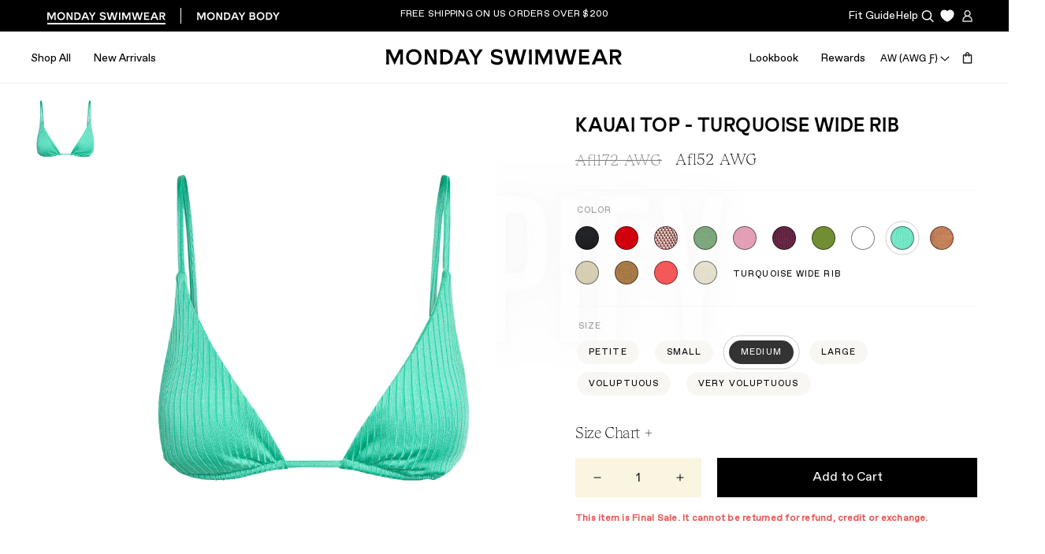

--- FILE ---
content_type: text/html; charset=utf-8
request_url: https://mondayswimwear.com/en-aw/products/kauai-top-turquoise-wide-rib
body_size: 57421
content:



<!doctype html>
<html class="no-js" lang="en">
  <head>
  

    

    <script>
window.KiwiSizing = window.KiwiSizing === undefined ? {} : window.KiwiSizing;
KiwiSizing.shop = "monday-swim.myshopify.com";


KiwiSizing.data = {
  collections: "155705638948,4190011418,260614455332,166347833380,151038558244,459110285348,272640999460,168117567524,156269117476,278100508708,55924686884,43548114980,264125677604,35117891620,158263836708,278932881444,275077201956,275077234724,275079626788,275077169188,275079692324,158991024164,277659123748,3887955994,52444856356,281075056676,281074991140,463339126820,278405218340,265266135076",
  tags: "70OFF,Category_Swim Tops,Color_Turquoise Wide Rib,Coverage_minimal,Coverage_Supportive,Cup_A,Cup_B,Cup_C,Cup_D,Eco-Friendly,Final Sale,Fit_Minimal,Fit_Supportive,Fit_Triangle,group_Kauai Top,groupColor_Blue,Kauai,L,M,MiamiSample-Dec25,Minimal,P,Recycled Rib,restocking,S,Sale,Size_Cup A,Size_Cup B,Size_Cup C,Size_Cup D,Size_L,Size_M,Size_P,Size_S,Size_V,Size_VV,SU24,Supportive,Swim Tops,Triangle,Turquoise Wide Rib,V,VV,WinterSale25",
  product: "7494302924836",
  vendor: "Monday Swimwear",
  type: "Swim Tops",
  title: "Kauai Top - Turquoise Wide Rib",
  images: ["\/\/mondayswimwear.com\/cdn\/shop\/files\/KAUAI-TOP---TURQUOISE-WIDE-RIB.jpg?v=1713916287","\/\/mondayswimwear.com\/cdn\/shop\/files\/1_aad23e2a-076e-411b-84d8-4eff7fe0fa54.jpg?v=1714145529","\/\/mondayswimwear.com\/cdn\/shop\/files\/6_b0609c22-d9ea-41e3-a070-d1d804457599.jpg?v=1714145529","\/\/mondayswimwear.com\/cdn\/shop\/files\/9_3655dc78-ee1c-453d-99ce-f5d87770b700.jpg?v=1714145526","\/\/mondayswimwear.com\/cdn\/shop\/files\/10_195fcd75-769f-4cb8-a10b-671fbfdba053.jpg?v=1714145526"],
  options: [{"name":"Color","position":1,"values":["Turquoise Wide Rib"]},{"name":"Size","position":2,"values":["P","S","M","L","V","VV"]}],
  variants: [{"id":41246189158436,"title":"Turquoise Wide Rib \/ P","option1":"Turquoise Wide Rib","option2":"P","option3":null,"sku":"MS5040-R36-1","requires_shipping":true,"taxable":true,"featured_image":null,"available":false,"name":"Kauai Top - Turquoise Wide Rib - Turquoise Wide Rib \/ P","public_title":"Turquoise Wide Rib \/ P","options":["Turquoise Wide Rib","P"],"price":5200,"weight":109,"compare_at_price":17200,"inventory_quantity":0,"inventory_management":"shopify","inventory_policy":"deny","barcode":"MS5040-R36-1","requires_selling_plan":false,"selling_plan_allocations":[],"quantity_rule":{"min":1,"max":null,"increment":1}},{"id":41246189191204,"title":"Turquoise Wide Rib \/ S","option1":"Turquoise Wide Rib","option2":"S","option3":null,"sku":"MS5040-R36-2","requires_shipping":true,"taxable":true,"featured_image":null,"available":false,"name":"Kauai Top - Turquoise Wide Rib - Turquoise Wide Rib \/ S","public_title":"Turquoise Wide Rib \/ S","options":["Turquoise Wide Rib","S"],"price":5200,"weight":109,"compare_at_price":17200,"inventory_quantity":0,"inventory_management":"shopify","inventory_policy":"deny","barcode":"MS5040-R36-2","requires_selling_plan":false,"selling_plan_allocations":[],"quantity_rule":{"min":1,"max":null,"increment":1}},{"id":41246189223972,"title":"Turquoise Wide Rib \/ M","option1":"Turquoise Wide Rib","option2":"M","option3":null,"sku":"MS5040-R36-3","requires_shipping":true,"taxable":true,"featured_image":null,"available":true,"name":"Kauai Top - Turquoise Wide Rib - Turquoise Wide Rib \/ M","public_title":"Turquoise Wide Rib \/ M","options":["Turquoise Wide Rib","M"],"price":5200,"weight":109,"compare_at_price":17200,"inventory_quantity":22,"inventory_management":"shopify","inventory_policy":"deny","barcode":"MS5040-R36-3","requires_selling_plan":false,"selling_plan_allocations":[],"quantity_rule":{"min":1,"max":null,"increment":1}},{"id":41246189256740,"title":"Turquoise Wide Rib \/ L","option1":"Turquoise Wide Rib","option2":"L","option3":null,"sku":"MS5040-R36-4","requires_shipping":true,"taxable":true,"featured_image":null,"available":true,"name":"Kauai Top - Turquoise Wide Rib - Turquoise Wide Rib \/ L","public_title":"Turquoise Wide Rib \/ L","options":["Turquoise Wide Rib","L"],"price":5200,"weight":109,"compare_at_price":17200,"inventory_quantity":22,"inventory_management":"shopify","inventory_policy":"deny","barcode":"MS5040-R36-4","requires_selling_plan":false,"selling_plan_allocations":[],"quantity_rule":{"min":1,"max":null,"increment":1}},{"id":41246189289508,"title":"Turquoise Wide Rib \/ V","option1":"Turquoise Wide Rib","option2":"V","option3":null,"sku":"MS5040-R36-5","requires_shipping":true,"taxable":true,"featured_image":null,"available":true,"name":"Kauai Top - Turquoise Wide Rib - Turquoise Wide Rib \/ V","public_title":"Turquoise Wide Rib \/ V","options":["Turquoise Wide Rib","V"],"price":5200,"weight":109,"compare_at_price":17200,"inventory_quantity":13,"inventory_management":"shopify","inventory_policy":"deny","barcode":"MS5040-R36-5","requires_selling_plan":false,"selling_plan_allocations":[],"quantity_rule":{"min":1,"max":null,"increment":1}},{"id":41246189322276,"title":"Turquoise Wide Rib \/ VV","option1":"Turquoise Wide Rib","option2":"VV","option3":null,"sku":"MS5040-R36-8","requires_shipping":true,"taxable":true,"featured_image":null,"available":false,"name":"Kauai Top - Turquoise Wide Rib - Turquoise Wide Rib \/ VV","public_title":"Turquoise Wide Rib \/ VV","options":["Turquoise Wide Rib","VV"],"price":5200,"weight":109,"compare_at_price":17200,"inventory_quantity":0,"inventory_management":"shopify","inventory_policy":"deny","barcode":"MS5040-R36-8","requires_selling_plan":false,"selling_plan_allocations":[],"quantity_rule":{"min":1,"max":null,"increment":1}}],
};

</script>
    <meta charset="utf-8">
    <meta http-equiv="X-UA-Compatible" content="IE=edge">
    <meta name="viewport" content="width=device-width, initial-scale=1">
    <meta name="theme-color" content="">
    <link rel="canonical" href="https://mondayswimwear.com/en-aw/products/kauai-top-turquoise-wide-rib">
    <link rel="preconnect" href="https://cdn.shopify.com" crossorigin><link rel="icon" type="image/png" href="//mondayswimwear.com/cdn/shop/files/M-midsize_32x32.png?v=1753735280"><title>
      Kauai Top - Turquoise Wide Rib
 &ndash; Monday Swimwear</title>

    
      <meta name="description" content="A bikini essential We love a good triangle bikini and we&#39;ve given this style a chic upgrade. Featuring tall triangle cups and thin shoulder straps, the Kauai Top ensures the perfect fit with the adjustable cups and back tie.Features:Adjustable cupsAdjustable shoulder straps and back tie closure with gold hardwareCare:H">
    

    

<meta property="og:site_name" content="Monday Swimwear">
<meta property="og:url" content="https://mondayswimwear.com/en-aw/products/kauai-top-turquoise-wide-rib">
<meta property="og:title" content="Kauai Top - Turquoise Wide Rib">
<meta property="og:type" content="product">
<meta property="og:description" content="A bikini essential We love a good triangle bikini and we&#39;ve given this style a chic upgrade. Featuring tall triangle cups and thin shoulder straps, the Kauai Top ensures the perfect fit with the adjustable cups and back tie.Features:Adjustable cupsAdjustable shoulder straps and back tie closure with gold hardwareCare:H"><meta property="og:image" content="http://mondayswimwear.com/cdn/shop/files/KAUAI-TOP---TURQUOISE-WIDE-RIB.jpg?v=1713916287">
  <meta property="og:image:secure_url" content="https://mondayswimwear.com/cdn/shop/files/KAUAI-TOP---TURQUOISE-WIDE-RIB.jpg?v=1713916287">
  <meta property="og:image:width" content="1366">
  <meta property="og:image:height" content="2048"><meta property="og:price:amount" content="52.00">
  <meta property="og:price:currency" content="AWG"><meta name="twitter:site" content="@mondayswimwear"><meta name="twitter:card" content="summary_large_image">
<meta name="twitter:title" content="Kauai Top - Turquoise Wide Rib">
<meta name="twitter:description" content="A bikini essential We love a good triangle bikini and we&#39;ve given this style a chic upgrade. Featuring tall triangle cups and thin shoulder straps, the Kauai Top ensures the perfect fit with the adjustable cups and back tie.Features:Adjustable cupsAdjustable shoulder straps and back tie closure with gold hardwareCare:H">

 
    <style data-shopify>
      /* Sunset Gothic - Medium */
      @font-face {
        font-family: 'Sunset Gothic';
        src: url('//mondayswimwear.com/cdn/shop/t/379/assets/Sunset-Gothic-Medium-Pro.woff2?v=90707553424215204391765487100') format('woff2'),
             url('//mondayswimwear.com/cdn/shop/t/379/assets/Sunset-Gothic-Medium-Pro.woff?v=108518673452546023451765487100') format('woff');
        font-style: normal;
        font-weight: 600;
      }

      /* Tobias - Thin */
      @font-face {
        font-family: 'Tobias';
        src: url('//mondayswimwear.com/cdn/shop/t/379/assets/Tobias-Thin.woff2?v=156027934482102901001765487100') format('woff2'),
             url('//mondayswimwear.com/cdn/shop/t/379/assets/Tobias-Thin.woff?v=78037014001263102331765487100') format('woff');
        font-style: normal;
        font-weight: 200;
      }

      /* Neue Haas Unica Pro */
      @font-face {
        font-family: 'Neue Haas Unica Pro';
        src: url('//mondayswimwear.com/cdn/shop/t/379/assets/Neue-Haas-Unica-Pro.ttf?v=58301221662576062581765487100');
        font-style: normal;
        font-weight: 400;
      }

      /* ABC Favorit */
      @font-face {
        font-family: 'ABC Favorit';
        src: url('//mondayswimwear.com/cdn/shop/t/379/assets/ABCFavoritVariable.woff2?v=83791917175853718871765487100') format('woff2'),
             url('//mondayswimwear.com/cdn/shop/t/379/assets/ABCFavoritVariable.woff?v=90184225783782692151765487100') format('woff');
        font-style: normal;
        font-weight: 400;
      }

      :root {
        --bone: #FAF5E1;
        --tan: #EBE8DB;
        --yellow: #FFFF50;
        --yellow-tint: #FFFF85;
        --sky: #C1D7EC;

        --header-height: 65px;
        --mobile-header-height: 58px;


        --font-body-scale: 0.0;
        --font-heading-scale: NaN;

        --page-width: 1440px;
        --page-width-margin: 1440px;
      }

      *,
      *::before,
      *::after {
        box-sizing: inherit;
      }

      html {
        box-sizing: border-box;
        height: 100%;
      }

      body {
        display: grid;
        grid-template-rows: auto auto 1fr auto;
        grid-template-columns: 100%;
        min-height: 100%;
        margin: 0;
        font-family: sans-serif;
        color: #000000;
        background: #FFFFFF;
      }

      a {
        text-decoration: none;
        color: #000000;
      }

      button {
        margin: 0;
        padding: 0;
        border: 0;
        background: none;
        -webkit-appearance: none;
        appearance: none;
        cursor: pointer;
        color: #000000;
      }
    </style>
    <link
      rel="stylesheet"
      href="//mondayswimwear.com/cdn/shop/t/379/assets/swiper-bundle.min.css?v=118673437915638767251765487100"
      media="print"
      onload="this.media='all'" />
    <link rel="preload" href="//mondayswimwear.com/cdn/shop/t/379/assets/base.css?v=29797500067928080071765487100" as="style" onload="this.onload=null;this.rel='stylesheet'">
    <noscript><link rel="stylesheet" href="//mondayswimwear.com/cdn/shop/t/379/assets/base.css?v=29797500067928080071765487100"></noscript>
    

    <link rel="stylesheet" href="//mondayswimwear.com/cdn/shop/t/379/assets/custom.css?v=20185357434642798741765487100">
  
    <script>
      document.documentElement.className = document.documentElement.className.replace('no-js', 'js');
    </script>
    <script data-lazy-src="https://cdn-widgetsrepository.yotpo.com/v1/loader/-5gOz8RpODzYo99FGIpnAQ" async></script>

    
    <link rel="preconnect" type="text/css" href="https://crossborder-integration.global-e.com/resources/css/1260/AW" as="style">
    <link rel="preconnect" href="https://crossborder-integration.global-e.com" crossorigin>
    <link href="//mondayswimwear.com/cdn/shop/t/379/assets/preconnect_resources.js?v=26014773921477333911765487100" as="script" rel="preload">
    <link href="//mondayswimwear.com/cdn/shop/t/379/assets/component-collection-filters.css?v=137392449947204790341765487100" as="style" rel="preload">
    <link href="//mondayswimwear.com/cdn/shop/t/379/assets/section-hero.css?v=135601593796648935101765487100" as="style" rel="preload">
    <link href="//mondayswimwear.com/cdn/shop/t/379/assets/preloader.js?v=36801790434470041921765487100" as="script" rel="preload">
    <link href="//mondayswimwear.com/cdn/shop/t/379/assets/lazy.js?v=73211298156906669791765487100" as="script" rel="preload">
    <link href="//mondayswimwear.com/cdn/shop/t/379/assets/component-cart-drawer.css?v=103897116871324636501765487100" as="style" rel="preload">
    <link href="//mondayswimwear.com/cdn/shop/t/379/assets/section-link-blocks.css?v=46828070207100180641765487100" as="style" rel="preload">
    <link href="//mondayswimwear.com/cdn/shop/t/379/assets/section-footer.css?v=167220120435106451711765487100" as="style" rel="preload">
    <link href="//mondayswimwear.com/cdn/shop/t/379/assets/aplha.js?v=129384179818881885531765487100" as="script" rel="preload">
    <link href="//mondayswimwear.com/cdn/s/shopify/component-loading-overlay.css" as="style" rel="preload">
    <link href="//mondayswimwear.com/cdn/shop/t/379/assets/app_wishlist-king_templates.css?v=20269004198478631331765487100" as="style" rel="preload">
    <link href="//mondayswimwear.com/cdn/shop/t/379/assets/bootstrap.js?v=30196091155127796011765487100" as="script" rel="preload">
    
    
    

<link rel="stylesheet" type="text/css" href="https://crossborder-integration.global-e.com/resources/css/1260/AW"/>
<script>
    GLBE_PARAMS = {
        appUrl: "https://crossborder-integration.global-e.com/",
        pixelUrl: "https://utils.global-e.com",
        pixelEnabled: true,
        geAppUrl: "https://web.global-e.com/",
        env: "Production",
        geCDNUrl: "https://webservices.global-e.com/",
        apiUrl: "https://api.global-e.com/",
        emi: "8u7v",
        mid: "1260",
        hiddenElements: ".ge-hide,.afterpay-paragraph,form[action='https://payments.amazon.com/checkout/signin']",
        countryCode: "AW",
        countryName: "Aruba",
        currencyCode: "AWG",
        currencyName: "Aruban Florin",
        locale: "en",
        operatedCountries: ["AD","AE","AG","AI","AL","AM","AN","AO","AR","AT","AU","AW","AZ","BA","BB","BD","BE","BF","BG","BH","BI","BJ","BL","BM","BN","BO","BR","BS","BT","BW","BZ","CA","CG","CH","CI","CK","CL","CM","CN","CO","CR","CV","CW","CY","CZ","DE","DJ","DK","DM","DO","DZ","EC","EE","EG","ES","ET","FI","FJ","FK","FO","FR","GA","GB","GD","GE","GF","GG","GH","GI","GL","GM","GN","GP","GQ","GR","GT","GW","GY","HK","HN","HR","HT","HU","ID","IE","IL","IM","IN","IS","IT","JE","JM","JO","JP","KE","KG","KH","KI","KM","KN","KR","KW","KY","KZ","LA","LB","LC","LI","LK","LR","LS","LT","LU","LV","MA","MC","MD","ME","MF","MG","MK","MN","MO","MQ","MR","MS","MT","MU","MV","MW","MX","MY","MZ","NA","NC","NG","NI","NL","NO","NP","NR","NU","NZ","OM","PA","PE","PF","PG","PH","PK","PL","PT","PY","QA","RE","RO","RS","RW","SA","SB","SC","SD","SE","SG","SH","SI","SK","SL","SM","SR","ST","SV","SX","SZ","TC","TD","TG","TH","TL","TM","TN","TO","TR","TT","TV","TW","TZ","UG","UY","UZ","VA","VC","VE","VG","VN","VU","WF","WS","YT","ZA","ZM","ZW"],
        allowedCountries: [{ code: 'AL', name: 'Albania' }, { code: 'DZ', name: 'Algeria' }, { code: 'AD', name: 'Andorra' }, { code: 'AO', name: 'Angola' }, { code: 'AI', name: 'Anguilla' }, { code: 'AG', name: 'Antigua &amp; Barbuda' }, { code: 'AR', name: 'Argentina' }, { code: 'AM', name: 'Armenia' }, { code: 'AW', name: 'Aruba' }, { code: 'AU', name: 'Australia' }, { code: 'AT', name: 'Austria' }, { code: 'AZ', name: 'Azerbaijan' }, { code: 'BS', name: 'Bahamas' }, { code: 'BH', name: 'Bahrain' }, { code: 'BD', name: 'Bangladesh' }, { code: 'BB', name: 'Barbados' }, { code: 'BE', name: 'Belgium' }, { code: 'BZ', name: 'Belize' }, { code: 'BJ', name: 'Benin' }, { code: 'BM', name: 'Bermuda' }, { code: 'BT', name: 'Bhutan' }, { code: 'BO', name: 'Bolivia' }, { code: 'BA', name: 'Bosnia &amp; Herzegovina' }, { code: 'BW', name: 'Botswana' }, { code: 'BR', name: 'Brazil' }, { code: 'VG', name: 'British Virgin Islands' }, { code: 'BN', name: 'Brunei' }, { code: 'BG', name: 'Bulgaria' }, { code: 'BF', name: 'Burkina Faso' }, { code: 'BI', name: 'Burundi' }, { code: 'KH', name: 'Cambodia' }, { code: 'CM', name: 'Cameroon' }, { code: 'CA', name: 'Canada' }, { code: 'CV', name: 'Cape Verde' }, { code: 'KY', name: 'Cayman Islands' }, { code: 'TD', name: 'Chad' }, { code: 'CL', name: 'Chile' }, { code: 'CN', name: 'China' }, { code: 'CO', name: 'Colombia' }, { code: 'KM', name: 'Comoros' }, { code: 'CG', name: 'Congo - Brazzaville' }, { code: 'CK', name: 'Cook Islands' }, { code: 'CR', name: 'Costa Rica' }, { code: 'CI', name: 'Côte d’Ivoire' }, { code: 'HR', name: 'Croatia' }, { code: 'CW', name: 'Curaçao' }, { code: 'CY', name: 'Cyprus' }, { code: 'CZ', name: 'Czechia' }, { code: 'DK', name: 'Denmark' }, { code: 'DJ', name: 'Djibouti' }, { code: 'DM', name: 'Dominica' }, { code: 'DO', name: 'Dominican Republic' }, { code: 'EC', name: 'Ecuador' }, { code: 'EG', name: 'Egypt' }, { code: 'SV', name: 'El Salvador' }, { code: 'GQ', name: 'Equatorial Guinea' }, { code: 'EE', name: 'Estonia' }, { code: 'SZ', name: 'Eswatini' }, { code: 'ET', name: 'Ethiopia' }, { code: 'FK', name: 'Falkland Islands' }, { code: 'FO', name: 'Faroe Islands' }, { code: 'FJ', name: 'Fiji' }, { code: 'FI', name: 'Finland' }, { code: 'FR', name: 'France' }, { code: 'GF', name: 'French Guiana' }, { code: 'PF', name: 'French Polynesia' }, { code: 'GA', name: 'Gabon' }, { code: 'GM', name: 'Gambia' }, { code: 'GE', name: 'Georgia' }, { code: 'DE', name: 'Germany' }, { code: 'GH', name: 'Ghana' }, { code: 'GI', name: 'Gibraltar' }, { code: 'GR', name: 'Greece' }, { code: 'GL', name: 'Greenland' }, { code: 'GD', name: 'Grenada' }, { code: 'GP', name: 'Guadeloupe' }, { code: 'GT', name: 'Guatemala' }, { code: 'GG', name: 'Guernsey' }, { code: 'GN', name: 'Guinea' }, { code: 'GW', name: 'Guinea-Bissau' }, { code: 'GY', name: 'Guyana' }, { code: 'HT', name: 'Haiti' }, { code: 'HN', name: 'Honduras' }, { code: 'HK', name: 'Hong Kong SAR' }, { code: 'HU', name: 'Hungary' }, { code: 'IS', name: 'Iceland' }, { code: 'IN', name: 'India' }, { code: 'ID', name: 'Indonesia' }, { code: 'IE', name: 'Ireland' }, { code: 'IM', name: 'Isle of Man' }, { code: 'IL', name: 'Israel' }, { code: 'IT', name: 'Italy' }, { code: 'JM', name: 'Jamaica' }, { code: 'JP', name: 'Japan' }, { code: 'JE', name: 'Jersey' }, { code: 'JO', name: 'Jordan' }, { code: 'KZ', name: 'Kazakhstan' }, { code: 'KE', name: 'Kenya' }, { code: 'KI', name: 'Kiribati' }, { code: 'KW', name: 'Kuwait' }, { code: 'KG', name: 'Kyrgyzstan' }, { code: 'LA', name: 'Laos' }, { code: 'LV', name: 'Latvia' }, { code: 'LB', name: 'Lebanon' }, { code: 'LS', name: 'Lesotho' }, { code: 'LR', name: 'Liberia' }, { code: 'LI', name: 'Liechtenstein' }, { code: 'LT', name: 'Lithuania' }, { code: 'LU', name: 'Luxembourg' }, { code: 'MO', name: 'Macao SAR' }, { code: 'MG', name: 'Madagascar' }, { code: 'MW', name: 'Malawi' }, { code: 'MY', name: 'Malaysia' }, { code: 'MV', name: 'Maldives' }, { code: 'MT', name: 'Malta' }, { code: 'MQ', name: 'Martinique' }, { code: 'MR', name: 'Mauritania' }, { code: 'MU', name: 'Mauritius' }, { code: 'YT', name: 'Mayotte' }, { code: 'MX', name: 'Mexico' }, { code: 'MD', name: 'Moldova' }, { code: 'MC', name: 'Monaco' }, { code: 'MN', name: 'Mongolia' }, { code: 'ME', name: 'Montenegro' }, { code: 'MS', name: 'Montserrat' }, { code: 'MA', name: 'Morocco' }, { code: 'MZ', name: 'Mozambique' }, { code: 'NA', name: 'Namibia' }, { code: 'NR', name: 'Nauru' }, { code: 'NP', name: 'Nepal' }, { code: 'NL', name: 'Netherlands' }, { code: 'NC', name: 'New Caledonia' }, { code: 'NZ', name: 'New Zealand' }, { code: 'NI', name: 'Nicaragua' }, { code: 'NG', name: 'Nigeria' }, { code: 'NU', name: 'Niue' }, { code: 'MK', name: 'North Macedonia' }, { code: 'NO', name: 'Norway' }, { code: 'OM', name: 'Oman' }, { code: 'PK', name: 'Pakistan' }, { code: 'PA', name: 'Panama' }, { code: 'PG', name: 'Papua New Guinea' }, { code: 'PY', name: 'Paraguay' }, { code: 'PE', name: 'Peru' }, { code: 'PH', name: 'Philippines' }, { code: 'PL', name: 'Poland' }, { code: 'PT', name: 'Portugal' }, { code: 'QA', name: 'Qatar' }, { code: 'RE', name: 'Réunion' }, { code: 'RO', name: 'Romania' }, { code: 'RW', name: 'Rwanda' }, { code: 'WS', name: 'Samoa' }, { code: 'SM', name: 'San Marino' }, { code: 'ST', name: 'São Tomé &amp; Príncipe' }, { code: 'SA', name: 'Saudi Arabia' }, { code: 'RS', name: 'Serbia' }, { code: 'SC', name: 'Seychelles' }, { code: 'SL', name: 'Sierra Leone' }, { code: 'SG', name: 'Singapore' }, { code: 'SX', name: 'Sint Maarten' }, { code: 'SK', name: 'Slovakia' }, { code: 'SI', name: 'Slovenia' }, { code: 'SB', name: 'Solomon Islands' }, { code: 'ZA', name: 'South Africa' }, { code: 'KR', name: 'South Korea' }, { code: 'ES', name: 'Spain' }, { code: 'LK', name: 'Sri Lanka' }, { code: 'BL', name: 'St. Barthélemy' }, { code: 'SH', name: 'St. Helena' }, { code: 'KN', name: 'St. Kitts &amp; Nevis' }, { code: 'LC', name: 'St. Lucia' }, { code: 'MF', name: 'St. Martin' }, { code: 'VC', name: 'St. Vincent &amp; Grenadines' }, { code: 'SR', name: 'Suriname' }, { code: 'SE', name: 'Sweden' }, { code: 'CH', name: 'Switzerland' }, { code: 'TW', name: 'Taiwan' }, { code: 'TZ', name: 'Tanzania' }, { code: 'TH', name: 'Thailand' }, { code: 'TL', name: 'Timor-Leste' }, { code: 'TG', name: 'Togo' }, { code: 'TO', name: 'Tonga' }, { code: 'TT', name: 'Trinidad &amp; Tobago' }, { code: 'TN', name: 'Tunisia' }, { code: 'TM', name: 'Turkmenistan' }, { code: 'TC', name: 'Turks &amp; Caicos Islands' }, { code: 'TV', name: 'Tuvalu' }, { code: 'UG', name: 'Uganda' }, { code: 'AE', name: 'United Arab Emirates' }, { code: 'GB', name: 'United Kingdom' }, { code: 'US', name: 'United States' }, { code: 'UY', name: 'Uruguay' }, { code: 'UZ', name: 'Uzbekistan' }, { code: 'VU', name: 'Vanuatu' }, { code: 'VA', name: 'Vatican City' }, { code: 'VE', name: 'Venezuela' }, { code: 'VN', name: 'Vietnam' }, { code: 'WF', name: 'Wallis &amp; Futuna' }, { code: 'ZM', name: 'Zambia' }, { code: 'ZW', name: 'Zimbabwe' }, ],
        c1Enabled:"False",
        siteId: "7ce243a1e1a2",
        isTokenEnabled: "true",
};
</script>

    
    <script src="//mondayswimwear.com/cdn/shop/t/379/assets/jquery.min.js?v=115860211936397945481765487100" defer="defer"></script>
    <script src="//mondayswimwear.com/cdn/shop/t/379/assets/outline.js?v=10087453368151852201765487100" defer="defer"></script>
    <script src="//mondayswimwear.com/cdn/shop/t/379/assets/gsap.min.js?v=150758707178048293771765487100" defer="async"></script>
    <script src="//mondayswimwear.com/cdn/shop/t/379/assets/scroll-trigger.min.js?v=102652211939841852581765487100" defer="defer"></script>
    <script src="//mondayswimwear.com/cdn/shop/t/379/assets/headroom.min.js?v=74531450526850066881765487100" defer="defer"></script>
    <script src="//mondayswimwear.com/cdn/shop/t/379/assets/lazysizes.min.js?v=56805471290311245611765487100" defer="defer"></script><script src="//mondayswimwear.com/cdn/shop/t/379/assets/preloader.js?v=36801790434470041921765487100"></script>
<script src="//mondayswimwear.com/cdn/shop/t/379/assets/bootstrap.js?v=30196091155127796011765487100"></script>
<script src="//mondayswimwear.com/cdn/shop/t/379/assets/preconnect_resources.js?v=26014773921477333911765487100"></script>
<script src="//mondayswimwear.com/cdn/shop/t/379/assets/lazy.js?v=73211298156906669791765487100"></script>
<script src="//mondayswimwear.com/cdn/shop/t/379/assets/aplha.js?v=129384179818881885531765487100"></script>
<script src="//mondayswimwear.com/cdn/shop/t/379/assets/swiper-bundle.min.js?v=7068529693410626091765487100" defer="defer"></script>
    <script src="//mondayswimwear.com/cdn/shop/t/379/assets/zoom.min.js?v=127655014540499679121765487100" defer="defer"></script>
    <script src="//mondayswimwear.com/cdn/shop/t/379/assets/global.js?v=43994962093405366301765487482" defer="async"></script>
    <script src="//mondayswimwear.com/cdn/shop/t/379/assets/custom-scripts.js?v=46535347719326353051765487100" defer="defer"></script><script>window.performance && window.performance.mark && window.performance.mark('shopify.content_for_header.start');</script><meta name="google-site-verification" content="riP0qvGczc6BxN-vA6qLv9L5v8HAC34XNIUco6ZIsTY">
<meta id="shopify-digital-wallet" name="shopify-digital-wallet" content="/23526823/digital_wallets/dialog">
<meta name="shopify-checkout-api-token" content="e86dd31b6e7e5b8caf9f756e85af1250">
<meta id="in-context-paypal-metadata" data-shop-id="23526823" data-venmo-supported="true" data-environment="production" data-locale="en_US" data-paypal-v4="true" data-currency="AWG">
<link rel="alternate" hreflang="x-default" href="https://mondayswimwear.com/products/kauai-top-turquoise-wide-rib">
<link rel="alternate" hreflang="en-AW" href="https://mondayswimwear.com/en-aw/products/kauai-top-turquoise-wide-rib">
<link rel="alternate" hreflang="en-US" href="https://mondayswimwear.com/products/kauai-top-turquoise-wide-rib">
<link rel="alternate" type="application/json+oembed" href="https://mondayswimwear.com/en-aw/products/kauai-top-turquoise-wide-rib.oembed">
<script async="async" src="/checkouts/internal/preloads.js?locale=en-AW"></script>
<link rel="preconnect" href="https://shop.app" crossorigin="anonymous">
<script async="async" src="https://shop.app/checkouts/internal/preloads.js?locale=en-AW&shop_id=23526823" crossorigin="anonymous"></script>
<script id="apple-pay-shop-capabilities" type="application/json">{"shopId":23526823,"countryCode":"US","currencyCode":"AWG","merchantCapabilities":["supports3DS"],"merchantId":"gid:\/\/shopify\/Shop\/23526823","merchantName":"Monday Swimwear","requiredBillingContactFields":["postalAddress","email","phone"],"requiredShippingContactFields":["postalAddress","email","phone"],"shippingType":"shipping","supportedNetworks":["visa","masterCard","amex","discover","elo","jcb"],"total":{"type":"pending","label":"Monday Swimwear","amount":"1.00"},"shopifyPaymentsEnabled":true,"supportsSubscriptions":true}</script>
<script id="shopify-features" type="application/json">{"accessToken":"e86dd31b6e7e5b8caf9f756e85af1250","betas":["rich-media-storefront-analytics"],"domain":"mondayswimwear.com","predictiveSearch":true,"shopId":23526823,"locale":"en"}</script>
<script>var Shopify = Shopify || {};
Shopify.shop = "monday-swim.myshopify.com";
Shopify.locale = "en";
Shopify.currency = {"active":"AWG","rate":"1.85464"};
Shopify.country = "AW";
Shopify.theme = {"name":"SC Release - monday-swimwear\/staging\/yotpo","id":167923056676,"schema_name":"Custom Theme","schema_version":"1.0.0","theme_store_id":null,"role":"main"};
Shopify.theme.handle = "null";
Shopify.theme.style = {"id":null,"handle":null};
Shopify.cdnHost = "mondayswimwear.com/cdn";
Shopify.routes = Shopify.routes || {};
Shopify.routes.root = "/en-aw/";</script>
<script type="module">!function(o){(o.Shopify=o.Shopify||{}).modules=!0}(window);</script>
<script>!function(o){function n(){var o=[];function n(){o.push(Array.prototype.slice.apply(arguments))}return n.q=o,n}var t=o.Shopify=o.Shopify||{};t.loadFeatures=n(),t.autoloadFeatures=n()}(window);</script>
<script>
  window.ShopifyPay = window.ShopifyPay || {};
  window.ShopifyPay.apiHost = "shop.app\/pay";
  window.ShopifyPay.redirectState = null;
</script>
<script id="shop-js-analytics" type="application/json">{"pageType":"product"}</script>
<script defer="defer" async type="module" src="//mondayswimwear.com/cdn/shopifycloud/shop-js/modules/v2/client.init-shop-cart-sync_BT-GjEfc.en.esm.js"></script>
<script defer="defer" async type="module" src="//mondayswimwear.com/cdn/shopifycloud/shop-js/modules/v2/chunk.common_D58fp_Oc.esm.js"></script>
<script defer="defer" async type="module" src="//mondayswimwear.com/cdn/shopifycloud/shop-js/modules/v2/chunk.modal_xMitdFEc.esm.js"></script>
<script type="module">
  await import("//mondayswimwear.com/cdn/shopifycloud/shop-js/modules/v2/client.init-shop-cart-sync_BT-GjEfc.en.esm.js");
await import("//mondayswimwear.com/cdn/shopifycloud/shop-js/modules/v2/chunk.common_D58fp_Oc.esm.js");
await import("//mondayswimwear.com/cdn/shopifycloud/shop-js/modules/v2/chunk.modal_xMitdFEc.esm.js");

  window.Shopify.SignInWithShop?.initShopCartSync?.({"fedCMEnabled":true,"windoidEnabled":true});

</script>
<script>
  window.Shopify = window.Shopify || {};
  if (!window.Shopify.featureAssets) window.Shopify.featureAssets = {};
  window.Shopify.featureAssets['shop-js'] = {"shop-cart-sync":["modules/v2/client.shop-cart-sync_DZOKe7Ll.en.esm.js","modules/v2/chunk.common_D58fp_Oc.esm.js","modules/v2/chunk.modal_xMitdFEc.esm.js"],"init-fed-cm":["modules/v2/client.init-fed-cm_B6oLuCjv.en.esm.js","modules/v2/chunk.common_D58fp_Oc.esm.js","modules/v2/chunk.modal_xMitdFEc.esm.js"],"shop-cash-offers":["modules/v2/client.shop-cash-offers_D2sdYoxE.en.esm.js","modules/v2/chunk.common_D58fp_Oc.esm.js","modules/v2/chunk.modal_xMitdFEc.esm.js"],"shop-login-button":["modules/v2/client.shop-login-button_QeVjl5Y3.en.esm.js","modules/v2/chunk.common_D58fp_Oc.esm.js","modules/v2/chunk.modal_xMitdFEc.esm.js"],"pay-button":["modules/v2/client.pay-button_DXTOsIq6.en.esm.js","modules/v2/chunk.common_D58fp_Oc.esm.js","modules/v2/chunk.modal_xMitdFEc.esm.js"],"shop-button":["modules/v2/client.shop-button_DQZHx9pm.en.esm.js","modules/v2/chunk.common_D58fp_Oc.esm.js","modules/v2/chunk.modal_xMitdFEc.esm.js"],"avatar":["modules/v2/client.avatar_BTnouDA3.en.esm.js"],"init-windoid":["modules/v2/client.init-windoid_CR1B-cfM.en.esm.js","modules/v2/chunk.common_D58fp_Oc.esm.js","modules/v2/chunk.modal_xMitdFEc.esm.js"],"init-shop-for-new-customer-accounts":["modules/v2/client.init-shop-for-new-customer-accounts_C_vY_xzh.en.esm.js","modules/v2/client.shop-login-button_QeVjl5Y3.en.esm.js","modules/v2/chunk.common_D58fp_Oc.esm.js","modules/v2/chunk.modal_xMitdFEc.esm.js"],"init-shop-email-lookup-coordinator":["modules/v2/client.init-shop-email-lookup-coordinator_BI7n9ZSv.en.esm.js","modules/v2/chunk.common_D58fp_Oc.esm.js","modules/v2/chunk.modal_xMitdFEc.esm.js"],"init-shop-cart-sync":["modules/v2/client.init-shop-cart-sync_BT-GjEfc.en.esm.js","modules/v2/chunk.common_D58fp_Oc.esm.js","modules/v2/chunk.modal_xMitdFEc.esm.js"],"shop-toast-manager":["modules/v2/client.shop-toast-manager_DiYdP3xc.en.esm.js","modules/v2/chunk.common_D58fp_Oc.esm.js","modules/v2/chunk.modal_xMitdFEc.esm.js"],"init-customer-accounts":["modules/v2/client.init-customer-accounts_D9ZNqS-Q.en.esm.js","modules/v2/client.shop-login-button_QeVjl5Y3.en.esm.js","modules/v2/chunk.common_D58fp_Oc.esm.js","modules/v2/chunk.modal_xMitdFEc.esm.js"],"init-customer-accounts-sign-up":["modules/v2/client.init-customer-accounts-sign-up_iGw4briv.en.esm.js","modules/v2/client.shop-login-button_QeVjl5Y3.en.esm.js","modules/v2/chunk.common_D58fp_Oc.esm.js","modules/v2/chunk.modal_xMitdFEc.esm.js"],"shop-follow-button":["modules/v2/client.shop-follow-button_CqMgW2wH.en.esm.js","modules/v2/chunk.common_D58fp_Oc.esm.js","modules/v2/chunk.modal_xMitdFEc.esm.js"],"checkout-modal":["modules/v2/client.checkout-modal_xHeaAweL.en.esm.js","modules/v2/chunk.common_D58fp_Oc.esm.js","modules/v2/chunk.modal_xMitdFEc.esm.js"],"shop-login":["modules/v2/client.shop-login_D91U-Q7h.en.esm.js","modules/v2/chunk.common_D58fp_Oc.esm.js","modules/v2/chunk.modal_xMitdFEc.esm.js"],"lead-capture":["modules/v2/client.lead-capture_BJmE1dJe.en.esm.js","modules/v2/chunk.common_D58fp_Oc.esm.js","modules/v2/chunk.modal_xMitdFEc.esm.js"],"payment-terms":["modules/v2/client.payment-terms_Ci9AEqFq.en.esm.js","modules/v2/chunk.common_D58fp_Oc.esm.js","modules/v2/chunk.modal_xMitdFEc.esm.js"]};
</script>
<script>(function() {
  var isLoaded = false;
  function asyncLoad() {
    if (isLoaded) return;
    isLoaded = true;
    var urls = ["https:\/\/script.crazyegg.com\/pages\/scripts\/0085\/0334.js?shop=monday-swim.myshopify.com","https:\/\/cdn-loyalty.yotpo.com\/loader\/-5gOz8RpODzYo99FGIpnAQ.js?shop=monday-swim.myshopify.com","https:\/\/services.nofraud.com\/js\/device.js?shop=monday-swim.myshopify.com","https:\/\/formbuilder.hulkapps.com\/skeletopapp.js?shop=monday-swim.myshopify.com","https:\/\/d3ox8tdk614ykk.cloudfront.net\/client_script_min.js?shop=monday-swim.myshopify.com","https:\/\/dropahint.love\/js\/script.js?shop=monday-swim.myshopify.com","https:\/\/widget.gotolstoy.com\/widget\/widget.js?app-key=156dc7cd-e98a-4abc-8aa8-1ad2c3549ba2\u0026shop=monday-swim.myshopify.com","https:\/\/static.shareasale.com\/json\/shopify\/shareasale-tracking.js?sasmid=83258\u0026ssmtid=19038\u0026shop=monday-swim.myshopify.com","https:\/\/config.gorgias.chat\/bundle-loader\/01GYCC0XWAW3X5DC3VVAJ58M5B?source=shopify1click\u0026shop=monday-swim.myshopify.com","https:\/\/crossborder-integration.global-e.com\/resources\/js\/app?shop=monday-swim.myshopify.com","https:\/\/d2fk970j0emtue.cloudfront.net\/shop\/js\/free-gift-cart-upsell-pro.min.js?shop=monday-swim.myshopify.com","\/\/cdn.shopify.com\/proxy\/1deb0f59c818b040912d297cbf69d982f06104a0ce17023f7535bcdac480295f\/web.global-e.com\/merchant\/storefrontattributes?merchantid=1260\u0026shop=monday-swim.myshopify.com\u0026sp-cache-control=cHVibGljLCBtYXgtYWdlPTkwMA","https:\/\/shopify-widget.route.com\/shopify.widget.js?shop=monday-swim.myshopify.com","https:\/\/shopify-widget.route.com\/shopify.widget.js?shop=monday-swim.myshopify.com","https:\/\/connect.nosto.com\/include\/script\/shopify-23526823.js?shop=monday-swim.myshopify.com","https:\/\/admin.revenuehunt.com\/embed.js?shop=monday-swim.myshopify.com","https:\/\/assets.tapcart.com\/__tc-ck-loader\/index.js?appId=7wpCzQCgrH\u0026environment=production\u0026shop=monday-swim.myshopify.com","https:\/\/cdn.giftcardpro.app\/build\/storefront\/storefront.js?shop=monday-swim.myshopify.com","https:\/\/static-resources.botnot.io\/js\/yofi-telemetry-prod.min.js?v=202510242057\u0026shop=monday-swim.myshopify.com","https:\/\/cdn.9gtb.com\/loader.js?g_cvt_id=208e0f5d-8456-4834-8522-ae4c5585eae6\u0026shop=monday-swim.myshopify.com","https:\/\/s3.eu-west-1.amazonaws.com\/production-klarna-il-shopify-osm\/d3bc5d6366701989e2db5a93793900883f2d31a6\/monday-swim.myshopify.com-1769094744503.js?shop=monday-swim.myshopify.com"];
    for (var i = 0; i < urls.length; i++) {
      var s = document.createElement('script');
      s.type = 'text/javascript';
      s.async = true;
      s.src = urls[i];
      var x = document.getElementsByTagName('script')[0];
      x.parentNode.insertBefore(s, x);
    }
  };
  if(window.attachEvent) {
    window.attachEvent('onload', asyncLoad);
  } else {
    window.addEventListener('load-head-scripts', asyncLoad, false);
  }
})();</script>
<script id="__st">var __st={"a":23526823,"offset":-28800,"reqid":"bbbed72c-4083-4233-86d6-cb583b42cdfe-1769156595","pageurl":"mondayswimwear.com\/en-aw\/products\/kauai-top-turquoise-wide-rib","u":"b51dd74842d2","p":"product","rtyp":"product","rid":7494302924836};</script>
<script>window.ShopifyPaypalV4VisibilityTracking = true;</script>
<script id="captcha-bootstrap">!function(){'use strict';const t='contact',e='account',n='new_comment',o=[[t,t],['blogs',n],['comments',n],[t,'customer']],c=[[e,'customer_login'],[e,'guest_login'],[e,'recover_customer_password'],[e,'create_customer']],r=t=>t.map((([t,e])=>`form[action*='/${t}']:not([data-nocaptcha='true']) input[name='form_type'][value='${e}']`)).join(','),a=t=>()=>t?[...document.querySelectorAll(t)].map((t=>t.form)):[];function s(){const t=[...o],e=r(t);return a(e)}const i='password',u='form_key',d=['recaptcha-v3-token','g-recaptcha-response','h-captcha-response',i],f=()=>{try{return window.sessionStorage}catch{return}},m='__shopify_v',_=t=>t.elements[u];function p(t,e,n=!1){try{const o=window.sessionStorage,c=JSON.parse(o.getItem(e)),{data:r}=function(t){const{data:e,action:n}=t;return t[m]||n?{data:e,action:n}:{data:t,action:n}}(c);for(const[e,n]of Object.entries(r))t.elements[e]&&(t.elements[e].value=n);n&&o.removeItem(e)}catch(o){console.error('form repopulation failed',{error:o})}}const l='form_type',E='cptcha';function T(t){t.dataset[E]=!0}const w=window,h=w.document,L='Shopify',v='ce_forms',y='captcha';let A=!1;((t,e)=>{const n=(g='f06e6c50-85a8-45c8-87d0-21a2b65856fe',I='https://cdn.shopify.com/shopifycloud/storefront-forms-hcaptcha/ce_storefront_forms_captcha_hcaptcha.v1.5.2.iife.js',D={infoText:'Protected by hCaptcha',privacyText:'Privacy',termsText:'Terms'},(t,e,n)=>{const o=w[L][v],c=o.bindForm;if(c)return c(t,g,e,D).then(n);var r;o.q.push([[t,g,e,D],n]),r=I,A||(h.body.append(Object.assign(h.createElement('script'),{id:'captcha-provider',async:!0,src:r})),A=!0)});var g,I,D;w[L]=w[L]||{},w[L][v]=w[L][v]||{},w[L][v].q=[],w[L][y]=w[L][y]||{},w[L][y].protect=function(t,e){n(t,void 0,e),T(t)},Object.freeze(w[L][y]),function(t,e,n,w,h,L){const[v,y,A,g]=function(t,e,n){const i=e?o:[],u=t?c:[],d=[...i,...u],f=r(d),m=r(i),_=r(d.filter((([t,e])=>n.includes(e))));return[a(f),a(m),a(_),s()]}(w,h,L),I=t=>{const e=t.target;return e instanceof HTMLFormElement?e:e&&e.form},D=t=>v().includes(t);t.addEventListener('submit',(t=>{const e=I(t);if(!e)return;const n=D(e)&&!e.dataset.hcaptchaBound&&!e.dataset.recaptchaBound,o=_(e),c=g().includes(e)&&(!o||!o.value);(n||c)&&t.preventDefault(),c&&!n&&(function(t){try{if(!f())return;!function(t){const e=f();if(!e)return;const n=_(t);if(!n)return;const o=n.value;o&&e.removeItem(o)}(t);const e=Array.from(Array(32),(()=>Math.random().toString(36)[2])).join('');!function(t,e){_(t)||t.append(Object.assign(document.createElement('input'),{type:'hidden',name:u})),t.elements[u].value=e}(t,e),function(t,e){const n=f();if(!n)return;const o=[...t.querySelectorAll(`input[type='${i}']`)].map((({name:t})=>t)),c=[...d,...o],r={};for(const[a,s]of new FormData(t).entries())c.includes(a)||(r[a]=s);n.setItem(e,JSON.stringify({[m]:1,action:t.action,data:r}))}(t,e)}catch(e){console.error('failed to persist form',e)}}(e),e.submit())}));const S=(t,e)=>{t&&!t.dataset[E]&&(n(t,e.some((e=>e===t))),T(t))};for(const o of['focusin','change'])t.addEventListener(o,(t=>{const e=I(t);D(e)&&S(e,y())}));const B=e.get('form_key'),M=e.get(l),P=B&&M;t.addEventListener('DOMContentLoaded',(()=>{const t=y();if(P)for(const e of t)e.elements[l].value===M&&p(e,B);[...new Set([...A(),...v().filter((t=>'true'===t.dataset.shopifyCaptcha))])].forEach((e=>S(e,t)))}))}(h,new URLSearchParams(w.location.search),n,t,e,['guest_login'])})(!0,!0)}();</script>
<script integrity="sha256-4kQ18oKyAcykRKYeNunJcIwy7WH5gtpwJnB7kiuLZ1E=" data-source-attribution="shopify.loadfeatures" defer="defer" src="//mondayswimwear.com/cdn/shopifycloud/storefront/assets/storefront/load_feature-a0a9edcb.js" crossorigin="anonymous"></script>
<script crossorigin="anonymous" defer="defer" src="//mondayswimwear.com/cdn/shopifycloud/storefront/assets/shopify_pay/storefront-65b4c6d7.js?v=20250812"></script>
<script data-source-attribution="shopify.dynamic_checkout.dynamic.init">var Shopify=Shopify||{};Shopify.PaymentButton=Shopify.PaymentButton||{isStorefrontPortableWallets:!0,init:function(){window.Shopify.PaymentButton.init=function(){};var t=document.createElement("script");t.src="https://mondayswimwear.com/cdn/shopifycloud/portable-wallets/latest/portable-wallets.en.js",t.type="module",document.head.appendChild(t)}};
</script>
<script data-source-attribution="shopify.dynamic_checkout.buyer_consent">
  function portableWalletsHideBuyerConsent(e){var t=document.getElementById("shopify-buyer-consent"),n=document.getElementById("shopify-subscription-policy-button");t&&n&&(t.classList.add("hidden"),t.setAttribute("aria-hidden","true"),n.removeEventListener("click",e))}function portableWalletsShowBuyerConsent(e){var t=document.getElementById("shopify-buyer-consent"),n=document.getElementById("shopify-subscription-policy-button");t&&n&&(t.classList.remove("hidden"),t.removeAttribute("aria-hidden"),n.addEventListener("click",e))}window.Shopify?.PaymentButton&&(window.Shopify.PaymentButton.hideBuyerConsent=portableWalletsHideBuyerConsent,window.Shopify.PaymentButton.showBuyerConsent=portableWalletsShowBuyerConsent);
</script>
<script data-source-attribution="shopify.dynamic_checkout.cart.bootstrap">document.addEventListener("DOMContentLoaded",(function(){function t(){return document.querySelector("shopify-accelerated-checkout-cart, shopify-accelerated-checkout")}if(t())Shopify.PaymentButton.init();else{new MutationObserver((function(e,n){t()&&(Shopify.PaymentButton.init(),n.disconnect())})).observe(document.body,{childList:!0,subtree:!0})}}));
</script>
<script id='scb4127' type='text/javascript' async='' src='https://mondayswimwear.com/cdn/shopifycloud/privacy-banner/storefront-banner.js'></script><link id="shopify-accelerated-checkout-styles" rel="stylesheet" media="screen" href="https://mondayswimwear.com/cdn/shopifycloud/portable-wallets/latest/accelerated-checkout-backwards-compat.css" crossorigin="anonymous">
<style id="shopify-accelerated-checkout-cart">
        #shopify-buyer-consent {
  margin-top: 1em;
  display: inline-block;
  width: 100%;
}

#shopify-buyer-consent.hidden {
  display: none;
}

#shopify-subscription-policy-button {
  background: none;
  border: none;
  padding: 0;
  text-decoration: underline;
  font-size: inherit;
  cursor: pointer;
}

#shopify-subscription-policy-button::before {
  box-shadow: none;
}

      </style>
<link rel="stylesheet" media="screen" href="//mondayswimwear.com/cdn/shop/t/379/compiled_assets/styles.css?v=70142">
<script id="sections-script" data-sections="main-product,product-bar,header" defer="defer" src="//mondayswimwear.com/cdn/shop/t/379/compiled_assets/scripts.js?v=70142"></script>
<script>window.performance && window.performance.mark && window.performance.mark('shopify.content_for_header.end');</script>

    
      



<script src="https://snapui.searchspring.io/bzyjtr/bundle.js" id="searchspring-context" defer>
	
		template = "product.kauai-top";
	
	format = "Afl{{amount}}";

</script>
<link href="//mondayswimwear.com/cdn/shop/t/379/assets/component-collection-filters.css?v=137392449947204790341765487100" rel="stylesheet" type="text/css" media="all" />
    
  <!-- BEGIN app block: shopify://apps/klaviyo-email-marketing-sms/blocks/klaviyo-onsite-embed/2632fe16-c075-4321-a88b-50b567f42507 -->












  <script async src="https://static.klaviyo.com/onsite/js/HxZwzm/klaviyo.js?company_id=HxZwzm"></script>
  <script>!function(){if(!window.klaviyo){window._klOnsite=window._klOnsite||[];try{window.klaviyo=new Proxy({},{get:function(n,i){return"push"===i?function(){var n;(n=window._klOnsite).push.apply(n,arguments)}:function(){for(var n=arguments.length,o=new Array(n),w=0;w<n;w++)o[w]=arguments[w];var t="function"==typeof o[o.length-1]?o.pop():void 0,e=new Promise((function(n){window._klOnsite.push([i].concat(o,[function(i){t&&t(i),n(i)}]))}));return e}}})}catch(n){window.klaviyo=window.klaviyo||[],window.klaviyo.push=function(){var n;(n=window._klOnsite).push.apply(n,arguments)}}}}();</script>

  
    <script id="viewed_product">
      if (item == null) {
        var _learnq = _learnq || [];

        var MetafieldReviews = null
        var MetafieldYotpoRating = null
        var MetafieldYotpoCount = null
        var MetafieldLooxRating = null
        var MetafieldLooxCount = null
        var okendoProduct = null
        var okendoProductReviewCount = null
        var okendoProductReviewAverageValue = null
        try {
          // The following fields are used for Customer Hub recently viewed in order to add reviews.
          // This information is not part of __kla_viewed. Instead, it is part of __kla_viewed_reviewed_items
          MetafieldReviews = {};
          MetafieldYotpoRating = null
          MetafieldYotpoCount = null
          MetafieldLooxRating = null
          MetafieldLooxCount = null

          okendoProduct = null
          // If the okendo metafield is not legacy, it will error, which then requires the new json formatted data
          if (okendoProduct && 'error' in okendoProduct) {
            okendoProduct = null
          }
          okendoProductReviewCount = okendoProduct ? okendoProduct.reviewCount : null
          okendoProductReviewAverageValue = okendoProduct ? okendoProduct.reviewAverageValue : null
        } catch (error) {
          console.error('Error in Klaviyo onsite reviews tracking:', error);
        }

        var item = {
          Name: "Kauai Top - Turquoise Wide Rib",
          ProductID: 7494302924836,
          Categories: ["Adam Standard","all","All","All products","All Swimwear","Final Sale","Kauai Top","Minimal\/Triangle Tops","Missy - Special Collection Example","Monday Mature","Monday Swim Loves","Shop All","Shop by Coverage: Minimal","Shop Everything","Shop Ribbed","Shop Tash's Ibiza Looks","Shop Under - $100","Shop Under - $150","Shop Under - $30","Shop Under - $75","Shop Under - $80","Styles For Cup Sizes AA-B","Summer '24","Swim Tops","Swim Tops Fit Guide","The 70% Off Collection","The End of Season Sale","Tops with Removable Padding","Turquoise Wide Rib","V Range Collection"],
          ImageURL: "https://mondayswimwear.com/cdn/shop/files/KAUAI-TOP---TURQUOISE-WIDE-RIB_grande.jpg?v=1713916287",
          URL: "https://mondayswimwear.com/en-aw/products/kauai-top-turquoise-wide-rib",
          Brand: "Monday Swimwear",
          Price: "Afl52.00",
          Value: "52.00",
          CompareAtPrice: "Afl172.00"
        };
        _learnq.push(['track', 'Viewed Product', item]);
        _learnq.push(['trackViewedItem', {
          Title: item.Name,
          ItemId: item.ProductID,
          Categories: item.Categories,
          ImageUrl: item.ImageURL,
          Url: item.URL,
          Metadata: {
            Brand: item.Brand,
            Price: item.Price,
            Value: item.Value,
            CompareAtPrice: item.CompareAtPrice
          },
          metafields:{
            reviews: MetafieldReviews,
            yotpo:{
              rating: MetafieldYotpoRating,
              count: MetafieldYotpoCount,
            },
            loox:{
              rating: MetafieldLooxRating,
              count: MetafieldLooxCount,
            },
            okendo: {
              rating: okendoProductReviewAverageValue,
              count: okendoProductReviewCount,
            }
          }
        }]);
      }
    </script>
  




  <script>
    window.klaviyoReviewsProductDesignMode = false
  </script>







<!-- END app block --><!-- BEGIN app block: shopify://apps/endear-crm-and-clienteling/blocks/app-embed/bbf22393-3ca4-4707-8c46-321d6879fac4 --><script type="text/javascript">
  window.endearSettings = {
    websiteKey: "Add website key",
  };
</script>
<script id="saleschat-snippet" type="text/javascript">
  (()=>{function d(){var e="https://saleschat.endearhq.io",n=e+"/"+window.endear.version+"/script.js?website-key="+encodeURIComponent(window.endearSettings.websiteKey),t=document.createElement("script");t.async=!0,t.src=n;var i=document.getElementsByTagName("script")[0];i.parentNode.insertBefore(t,i)}typeof window.endear=="function"?window.endear("reinstall",window.endearSettings):(window.endear=function(){window.endear.pushCommand(arguments)},window.endear.bufferedEvents=[],window.endear.pushCommand=function(n){window.endear.bufferedEvents.push(n)},window.endear.version="1.0.2",document.readyState==="complete"?d():window.attachEvent?window.attachEvent("onload",d):window.addEventListener("load",d,!1));})();

</script>


<!-- END app block --><!-- BEGIN app block: shopify://apps/crazy-egg/blocks/app-embed/7ea73823-6ad9-4252-a63e-088397d54aed -->


<!-- END app block --><!-- BEGIN app block: shopify://apps/keepcart-coupon-protect/blocks/keepcart/6c9b264a-3284-48f2-a6f6-2836be6ada2a -->

<script src="https://cdn.shopify.com/extensions/019bc46c-eddf-7066-841c-12e7112b8249/keepcart-2-162/assets/extension-blocking.js" defer="defer"></script>
<script src="https://cdn.shopify.com/extensions/019bc46c-eddf-7066-841c-12e7112b8249/keepcart-2-162/assets/extension-detect.js" defer="defer"></script>
<script src="https://cdn.shopify.com/extensions/019bc46c-eddf-7066-841c-12e7112b8249/keepcart-2-162/assets/app.js" defer="defer"></script>












<!-- END app block --><!-- BEGIN app block: shopify://apps/yotpo-loyalty-rewards/blocks/loader-app-embed-block/2f9660df-5018-4e02-9868-ee1fb88d6ccd -->
    <script src="https://cdn-widgetsrepository.yotpo.com/v1/loader/-5gOz8RpODzYo99FGIpnAQ" async></script>




<!-- END app block --><!-- BEGIN app block: shopify://apps/route-protection-tracking/blocks/settings/fb8ca446-3fcd-450e-b3b6-e8e3615553e2 --><!-- BEGIN app snippet: route_snippet -->
  <style>
    
  </style>


<script>
document.addEventListener('DOMContentLoaded', function() {
  new RouteWidget({
    entrypoints: '.cart-checkout-button, .cart__checkout-button',
    containerPlacement: '',
    widgetType: 'preferred-checkout',
    shopDomain: 'monday-swim.myshopify.com'
  });
});
</script><!-- END app snippet -->

 <!-- END app block --><link href="https://cdn.shopify.com/extensions/019bc46c-eddf-7066-841c-12e7112b8249/keepcart-2-162/assets/app.css" rel="stylesheet" type="text/css" media="all">
<script src="https://cdn.shopify.com/extensions/019a5f30-c2c0-7611-a9f7-4a2bb1910537/app-174/assets/app_dah.js" type="text/javascript" defer="defer"></script>
<script src="https://cdn.shopify.com/extensions/019bdd10-3b22-77c0-87db-676650870ae2/route-shopify-app-276/assets/route-widget.js" type="text/javascript" defer="defer"></script>
<link href="https://monorail-edge.shopifysvc.com" rel="dns-prefetch">
<script>(function(){if ("sendBeacon" in navigator && "performance" in window) {try {var session_token_from_headers = performance.getEntriesByType('navigation')[0].serverTiming.find(x => x.name == '_s').description;} catch {var session_token_from_headers = undefined;}var session_cookie_matches = document.cookie.match(/_shopify_s=([^;]*)/);var session_token_from_cookie = session_cookie_matches && session_cookie_matches.length === 2 ? session_cookie_matches[1] : "";var session_token = session_token_from_headers || session_token_from_cookie || "";function handle_abandonment_event(e) {var entries = performance.getEntries().filter(function(entry) {return /monorail-edge.shopifysvc.com/.test(entry.name);});if (!window.abandonment_tracked && entries.length === 0) {window.abandonment_tracked = true;var currentMs = Date.now();var navigation_start = performance.timing.navigationStart;var payload = {shop_id: 23526823,url: window.location.href,navigation_start,duration: currentMs - navigation_start,session_token,page_type: "product"};window.navigator.sendBeacon("https://monorail-edge.shopifysvc.com/v1/produce", JSON.stringify({schema_id: "online_store_buyer_site_abandonment/1.1",payload: payload,metadata: {event_created_at_ms: currentMs,event_sent_at_ms: currentMs}}));}}window.addEventListener('pagehide', handle_abandonment_event);}}());</script>
<script id="web-pixels-manager-setup">(function e(e,d,r,n,o){if(void 0===o&&(o={}),!Boolean(null===(a=null===(i=window.Shopify)||void 0===i?void 0:i.analytics)||void 0===a?void 0:a.replayQueue)){var i,a;window.Shopify=window.Shopify||{};var t=window.Shopify;t.analytics=t.analytics||{};var s=t.analytics;s.replayQueue=[],s.publish=function(e,d,r){return s.replayQueue.push([e,d,r]),!0};try{self.performance.mark("wpm:start")}catch(e){}var l=function(){var e={modern:/Edge?\/(1{2}[4-9]|1[2-9]\d|[2-9]\d{2}|\d{4,})\.\d+(\.\d+|)|Firefox\/(1{2}[4-9]|1[2-9]\d|[2-9]\d{2}|\d{4,})\.\d+(\.\d+|)|Chrom(ium|e)\/(9{2}|\d{3,})\.\d+(\.\d+|)|(Maci|X1{2}).+ Version\/(15\.\d+|(1[6-9]|[2-9]\d|\d{3,})\.\d+)([,.]\d+|)( \(\w+\)|)( Mobile\/\w+|) Safari\/|Chrome.+OPR\/(9{2}|\d{3,})\.\d+\.\d+|(CPU[ +]OS|iPhone[ +]OS|CPU[ +]iPhone|CPU IPhone OS|CPU iPad OS)[ +]+(15[._]\d+|(1[6-9]|[2-9]\d|\d{3,})[._]\d+)([._]\d+|)|Android:?[ /-](13[3-9]|1[4-9]\d|[2-9]\d{2}|\d{4,})(\.\d+|)(\.\d+|)|Android.+Firefox\/(13[5-9]|1[4-9]\d|[2-9]\d{2}|\d{4,})\.\d+(\.\d+|)|Android.+Chrom(ium|e)\/(13[3-9]|1[4-9]\d|[2-9]\d{2}|\d{4,})\.\d+(\.\d+|)|SamsungBrowser\/([2-9]\d|\d{3,})\.\d+/,legacy:/Edge?\/(1[6-9]|[2-9]\d|\d{3,})\.\d+(\.\d+|)|Firefox\/(5[4-9]|[6-9]\d|\d{3,})\.\d+(\.\d+|)|Chrom(ium|e)\/(5[1-9]|[6-9]\d|\d{3,})\.\d+(\.\d+|)([\d.]+$|.*Safari\/(?![\d.]+ Edge\/[\d.]+$))|(Maci|X1{2}).+ Version\/(10\.\d+|(1[1-9]|[2-9]\d|\d{3,})\.\d+)([,.]\d+|)( \(\w+\)|)( Mobile\/\w+|) Safari\/|Chrome.+OPR\/(3[89]|[4-9]\d|\d{3,})\.\d+\.\d+|(CPU[ +]OS|iPhone[ +]OS|CPU[ +]iPhone|CPU IPhone OS|CPU iPad OS)[ +]+(10[._]\d+|(1[1-9]|[2-9]\d|\d{3,})[._]\d+)([._]\d+|)|Android:?[ /-](13[3-9]|1[4-9]\d|[2-9]\d{2}|\d{4,})(\.\d+|)(\.\d+|)|Mobile Safari.+OPR\/([89]\d|\d{3,})\.\d+\.\d+|Android.+Firefox\/(13[5-9]|1[4-9]\d|[2-9]\d{2}|\d{4,})\.\d+(\.\d+|)|Android.+Chrom(ium|e)\/(13[3-9]|1[4-9]\d|[2-9]\d{2}|\d{4,})\.\d+(\.\d+|)|Android.+(UC? ?Browser|UCWEB|U3)[ /]?(15\.([5-9]|\d{2,})|(1[6-9]|[2-9]\d|\d{3,})\.\d+)\.\d+|SamsungBrowser\/(5\.\d+|([6-9]|\d{2,})\.\d+)|Android.+MQ{2}Browser\/(14(\.(9|\d{2,})|)|(1[5-9]|[2-9]\d|\d{3,})(\.\d+|))(\.\d+|)|K[Aa][Ii]OS\/(3\.\d+|([4-9]|\d{2,})\.\d+)(\.\d+|)/},d=e.modern,r=e.legacy,n=navigator.userAgent;return n.match(d)?"modern":n.match(r)?"legacy":"unknown"}(),u="modern"===l?"modern":"legacy",c=(null!=n?n:{modern:"",legacy:""})[u],f=function(e){return[e.baseUrl,"/wpm","/b",e.hashVersion,"modern"===e.buildTarget?"m":"l",".js"].join("")}({baseUrl:d,hashVersion:r,buildTarget:u}),m=function(e){var d=e.version,r=e.bundleTarget,n=e.surface,o=e.pageUrl,i=e.monorailEndpoint;return{emit:function(e){var a=e.status,t=e.errorMsg,s=(new Date).getTime(),l=JSON.stringify({metadata:{event_sent_at_ms:s},events:[{schema_id:"web_pixels_manager_load/3.1",payload:{version:d,bundle_target:r,page_url:o,status:a,surface:n,error_msg:t},metadata:{event_created_at_ms:s}}]});if(!i)return console&&console.warn&&console.warn("[Web Pixels Manager] No Monorail endpoint provided, skipping logging."),!1;try{return self.navigator.sendBeacon.bind(self.navigator)(i,l)}catch(e){}var u=new XMLHttpRequest;try{return u.open("POST",i,!0),u.setRequestHeader("Content-Type","text/plain"),u.send(l),!0}catch(e){return console&&console.warn&&console.warn("[Web Pixels Manager] Got an unhandled error while logging to Monorail."),!1}}}}({version:r,bundleTarget:l,surface:e.surface,pageUrl:self.location.href,monorailEndpoint:e.monorailEndpoint});try{o.browserTarget=l,function(e){var d=e.src,r=e.async,n=void 0===r||r,o=e.onload,i=e.onerror,a=e.sri,t=e.scriptDataAttributes,s=void 0===t?{}:t,l=document.createElement("script"),u=document.querySelector("head"),c=document.querySelector("body");if(l.async=n,l.src=d,a&&(l.integrity=a,l.crossOrigin="anonymous"),s)for(var f in s)if(Object.prototype.hasOwnProperty.call(s,f))try{l.dataset[f]=s[f]}catch(e){}if(o&&l.addEventListener("load",o),i&&l.addEventListener("error",i),u)u.appendChild(l);else{if(!c)throw new Error("Did not find a head or body element to append the script");c.appendChild(l)}}({src:f,async:!0,onload:function(){if(!function(){var e,d;return Boolean(null===(d=null===(e=window.Shopify)||void 0===e?void 0:e.analytics)||void 0===d?void 0:d.initialized)}()){var d=window.webPixelsManager.init(e)||void 0;if(d){var r=window.Shopify.analytics;r.replayQueue.forEach((function(e){var r=e[0],n=e[1],o=e[2];d.publishCustomEvent(r,n,o)})),r.replayQueue=[],r.publish=d.publishCustomEvent,r.visitor=d.visitor,r.initialized=!0}}},onerror:function(){return m.emit({status:"failed",errorMsg:"".concat(f," has failed to load")})},sri:function(e){var d=/^sha384-[A-Za-z0-9+/=]+$/;return"string"==typeof e&&d.test(e)}(c)?c:"",scriptDataAttributes:o}),m.emit({status:"loading"})}catch(e){m.emit({status:"failed",errorMsg:(null==e?void 0:e.message)||"Unknown error"})}}})({shopId: 23526823,storefrontBaseUrl: "https://mondayswimwear.com",extensionsBaseUrl: "https://extensions.shopifycdn.com/cdn/shopifycloud/web-pixels-manager",monorailEndpoint: "https://monorail-edge.shopifysvc.com/unstable/produce_batch",surface: "storefront-renderer",enabledBetaFlags: ["2dca8a86"],webPixelsConfigList: [{"id":"1336934436","configuration":"{\"accountID\":\"eef3701a-a681-4535-b2ce-058feb687b78\"}","eventPayloadVersion":"v1","runtimeContext":"STRICT","scriptVersion":"ed3062273042a62eadac52e696eeaaa8","type":"APP","apiClientId":159457,"privacyPurposes":["ANALYTICS","MARKETING","SALE_OF_DATA"],"dataSharingAdjustments":{"protectedCustomerApprovalScopes":["read_customer_address","read_customer_email","read_customer_name","read_customer_personal_data","read_customer_phone"]}},{"id":"1248395300","configuration":"{\"projectId\":\"twxkcy0j4o\"}","eventPayloadVersion":"v1","runtimeContext":"STRICT","scriptVersion":"cf1781658ed156031118fc4bbc2ed159","type":"APP","apiClientId":240074326017,"privacyPurposes":[],"capabilities":["advanced_dom_events"],"dataSharingAdjustments":{"protectedCustomerApprovalScopes":["read_customer_personal_data"]}},{"id":"1238728740","configuration":"{\"publicToken\":\"eyJhbGciOiJIUzI1NiIsInR5cCI6IkpXVCJ9.eyJhcHBfaWQiOiI3N2IzOTVlNy0zYzEzLTQxMjEtOTg5NC1mOGQyMWUzZTU5N2YiLCJqdGkiOiJiOWQwYTRlMy0zYjFlLTQ4NmUtYWYzNi0zOTc2ODBmMmNiNzYiLCJ0eXBlIjoxfQ.eWklHuUxRlqOYK8PFB8LlMA_omB2aDgiiA0LolW4A9k\",\"defaultDataPlaneUrl\":\"https:\\\/\\\/server.telemetry.services.yofi.ai\"}","eventPayloadVersion":"v1","runtimeContext":"STRICT","scriptVersion":"8e053f7079f49080abbdfa6ad8da5199","type":"APP","apiClientId":6975691,"privacyPurposes":["ANALYTICS","MARKETING","PREFERENCES","SALE_OF_DATA"],"dataSharingAdjustments":{"protectedCustomerApprovalScopes":["read_customer_address","read_customer_email","read_customer_name","read_customer_personal_data","read_customer_phone"]}},{"id":"1116078116","configuration":"{\"accountID\":\"HxZwzm\",\"webPixelConfig\":\"eyJlbmFibGVBZGRlZFRvQ2FydEV2ZW50cyI6IHRydWV9\"}","eventPayloadVersion":"v1","runtimeContext":"STRICT","scriptVersion":"524f6c1ee37bacdca7657a665bdca589","type":"APP","apiClientId":123074,"privacyPurposes":["ANALYTICS","MARKETING"],"dataSharingAdjustments":{"protectedCustomerApprovalScopes":["read_customer_address","read_customer_email","read_customer_name","read_customer_personal_data","read_customer_phone"]}},{"id":"910655524","configuration":"{\"shopID\":\"23526823\"}","eventPayloadVersion":"v1","runtimeContext":"STRICT","scriptVersion":"78c401290af247a71055dc41b27906a8","type":"APP","apiClientId":37840257025,"privacyPurposes":["ANALYTICS","MARKETING","SALE_OF_DATA"],"dataSharingAdjustments":{"protectedCustomerApprovalScopes":["read_customer_address","read_customer_email","read_customer_name","read_customer_personal_data","read_customer_phone"]}},{"id":"863731748","configuration":"{\"integrationId\":\"5042b1dd-d55e-4b21-9395-686b72b4daa4\",\"brandId\":\"bfdb6ed4-903b-47e5-9c50-5a7d57078616\"}","eventPayloadVersion":"v1","runtimeContext":"STRICT","scriptVersion":"5f3a76a8057f996fa293517754817128","type":"APP","apiClientId":2567979,"privacyPurposes":["ANALYTICS"],"dataSharingAdjustments":{"protectedCustomerApprovalScopes":["read_customer_address","read_customer_email","read_customer_name","read_customer_personal_data","read_customer_phone"]}},{"id":"744783908","configuration":"{\"masterTagID\":\"19038\",\"merchantID\":\"83258\",\"appPath\":\"https:\/\/daedalus.shareasale.com\",\"storeID\":\"NaN\",\"xTypeMode\":\"NaN\",\"xTypeValue\":\"NaN\",\"channelDedup\":\"NaN\"}","eventPayloadVersion":"v1","runtimeContext":"STRICT","scriptVersion":"f300cca684872f2df140f714437af558","type":"APP","apiClientId":4929191,"privacyPurposes":["ANALYTICS","MARKETING"],"dataSharingAdjustments":{"protectedCustomerApprovalScopes":["read_customer_personal_data"]}},{"id":"627605540","configuration":"{\"accountID\":\"shopify-23526823\", \"endpoint\":\"https:\/\/connect.nosto.com\"}","eventPayloadVersion":"v1","runtimeContext":"STRICT","scriptVersion":"85848493c2a1c7a4bbf22728b6f9f31f","type":"APP","apiClientId":272825,"privacyPurposes":["ANALYTICS","MARKETING"],"dataSharingAdjustments":{"protectedCustomerApprovalScopes":["read_customer_personal_data"]}},{"id":"317718564","configuration":"{\"campaignID\":\"27654\",\"externalExecutionURL\":\"https:\/\/engine.saasler.com\/api\/v1\/webhook_executions\/8d44ff2e397c4ae8d2b877e2cf2a7725\"}","eventPayloadVersion":"v1","runtimeContext":"STRICT","scriptVersion":"d289952681696d6386fe08be0081117b","type":"APP","apiClientId":3546795,"privacyPurposes":[],"dataSharingAdjustments":{"protectedCustomerApprovalScopes":["read_customer_email","read_customer_personal_data"]}},{"id":"309919780","configuration":"{\"config\":\"{\\\"pixel_id\\\":\\\"G-G9CD5S88BN\\\",\\\"target_country\\\":\\\"US\\\",\\\"gtag_events\\\":[{\\\"type\\\":\\\"search\\\",\\\"action_label\\\":[\\\"G-G9CD5S88BN\\\",\\\"AW-700565817\\\/iyOICPHj9bABELmSh84C\\\"]},{\\\"type\\\":\\\"begin_checkout\\\",\\\"action_label\\\":[\\\"G-G9CD5S88BN\\\",\\\"AW-700565817\\\/WPkECO7j9bABELmSh84C\\\"]},{\\\"type\\\":\\\"view_item\\\",\\\"action_label\\\":[\\\"G-G9CD5S88BN\\\",\\\"AW-700565817\\\/zCr7COjj9bABELmSh84C\\\",\\\"MC-41CMSRXB2S\\\"]},{\\\"type\\\":\\\"purchase\\\",\\\"action_label\\\":[\\\"G-G9CD5S88BN\\\",\\\"AW-700565817\\\/zuXpCOXj9bABELmSh84C\\\",\\\"MC-41CMSRXB2S\\\"]},{\\\"type\\\":\\\"page_view\\\",\\\"action_label\\\":[\\\"G-G9CD5S88BN\\\",\\\"AW-700565817\\\/RZ2rCOLj9bABELmSh84C\\\",\\\"MC-41CMSRXB2S\\\"]},{\\\"type\\\":\\\"add_payment_info\\\",\\\"action_label\\\":[\\\"G-G9CD5S88BN\\\",\\\"AW-700565817\\\/wN79CPTj9bABELmSh84C\\\"]},{\\\"type\\\":\\\"add_to_cart\\\",\\\"action_label\\\":[\\\"G-G9CD5S88BN\\\",\\\"AW-700565817\\\/E1IECOvj9bABELmSh84C\\\"]}],\\\"enable_monitoring_mode\\\":false}\"}","eventPayloadVersion":"v1","runtimeContext":"OPEN","scriptVersion":"b2a88bafab3e21179ed38636efcd8a93","type":"APP","apiClientId":1780363,"privacyPurposes":[],"dataSharingAdjustments":{"protectedCustomerApprovalScopes":["read_customer_address","read_customer_email","read_customer_name","read_customer_personal_data","read_customer_phone"]}},{"id":"266797092","configuration":"{\"pixelCode\":\"BRV78QU7TJFGI7V48QN0\"}","eventPayloadVersion":"v1","runtimeContext":"STRICT","scriptVersion":"22e92c2ad45662f435e4801458fb78cc","type":"APP","apiClientId":4383523,"privacyPurposes":["ANALYTICS","MARKETING","SALE_OF_DATA"],"dataSharingAdjustments":{"protectedCustomerApprovalScopes":["read_customer_address","read_customer_email","read_customer_name","read_customer_personal_data","read_customer_phone"]}},{"id":"125796388","configuration":"{\"pixel_id\":\"1242497532513684\",\"pixel_type\":\"facebook_pixel\",\"metaapp_system_user_token\":\"-\"}","eventPayloadVersion":"v1","runtimeContext":"OPEN","scriptVersion":"ca16bc87fe92b6042fbaa3acc2fbdaa6","type":"APP","apiClientId":2329312,"privacyPurposes":["ANALYTICS","MARKETING","SALE_OF_DATA"],"dataSharingAdjustments":{"protectedCustomerApprovalScopes":["read_customer_address","read_customer_email","read_customer_name","read_customer_personal_data","read_customer_phone"]}},{"id":"60162084","configuration":"{\"tagID\":\"2614125871803\"}","eventPayloadVersion":"v1","runtimeContext":"STRICT","scriptVersion":"18031546ee651571ed29edbe71a3550b","type":"APP","apiClientId":3009811,"privacyPurposes":["ANALYTICS","MARKETING","SALE_OF_DATA"],"dataSharingAdjustments":{"protectedCustomerApprovalScopes":["read_customer_address","read_customer_email","read_customer_name","read_customer_personal_data","read_customer_phone"]}},{"id":"31522852","configuration":"{\"accountId\":\"Global-e\",\"merchantId\":\"1260\",\"baseApiUrl\":\"https:\/\/checkout-service.global-e.com\/api\/v1\",\"siteId\":\"7ce243a1e1a2\",\"BorderfreeMetaCAPIEnabled\":\"True\",\"FT_IsLegacyAnalyticsSDKEnabled\":\"True\",\"FT_IsAnalyticsSDKEnabled\":\"False\",\"CDNUrl\":\"https:\/\/webservices.global-e.com\/\",\"BfGoogleAdsEnabled\":\"true\"}","eventPayloadVersion":"v1","runtimeContext":"STRICT","scriptVersion":"07f17466e0885c524b92de369a41e2cd","type":"APP","apiClientId":5806573,"privacyPurposes":["SALE_OF_DATA"],"dataSharingAdjustments":{"protectedCustomerApprovalScopes":["read_customer_address","read_customer_email","read_customer_name","read_customer_personal_data","read_customer_phone"]}},{"id":"8716324","configuration":"{\"myshopifyDomain\":\"monday-swim.myshopify.com\"}","eventPayloadVersion":"v1","runtimeContext":"STRICT","scriptVersion":"23b97d18e2aa74363140dc29c9284e87","type":"APP","apiClientId":2775569,"privacyPurposes":["ANALYTICS","MARKETING","SALE_OF_DATA"],"dataSharingAdjustments":{"protectedCustomerApprovalScopes":["read_customer_address","read_customer_email","read_customer_name","read_customer_phone","read_customer_personal_data"]}},{"id":"shopify-app-pixel","configuration":"{}","eventPayloadVersion":"v1","runtimeContext":"STRICT","scriptVersion":"0450","apiClientId":"shopify-pixel","type":"APP","privacyPurposes":["ANALYTICS","MARKETING"]},{"id":"shopify-custom-pixel","eventPayloadVersion":"v1","runtimeContext":"LAX","scriptVersion":"0450","apiClientId":"shopify-pixel","type":"CUSTOM","privacyPurposes":["ANALYTICS","MARKETING"]}],isMerchantRequest: false,initData: {"shop":{"name":"Monday Swimwear","paymentSettings":{"currencyCode":"USD"},"myshopifyDomain":"monday-swim.myshopify.com","countryCode":"US","storefrontUrl":"https:\/\/mondayswimwear.com\/en-aw"},"customer":null,"cart":null,"checkout":null,"productVariants":[{"price":{"amount":52.0,"currencyCode":"AWG"},"product":{"title":"Kauai Top - Turquoise Wide Rib","vendor":"Monday Swimwear","id":"7494302924836","untranslatedTitle":"Kauai Top - Turquoise Wide Rib","url":"\/en-aw\/products\/kauai-top-turquoise-wide-rib","type":"Swim Tops"},"id":"41246189158436","image":{"src":"\/\/mondayswimwear.com\/cdn\/shop\/files\/KAUAI-TOP---TURQUOISE-WIDE-RIB.jpg?v=1713916287"},"sku":"MS5040-R36-1","title":"Turquoise Wide Rib \/ P","untranslatedTitle":"Turquoise Wide Rib \/ P"},{"price":{"amount":52.0,"currencyCode":"AWG"},"product":{"title":"Kauai Top - Turquoise Wide Rib","vendor":"Monday Swimwear","id":"7494302924836","untranslatedTitle":"Kauai Top - Turquoise Wide Rib","url":"\/en-aw\/products\/kauai-top-turquoise-wide-rib","type":"Swim Tops"},"id":"41246189191204","image":{"src":"\/\/mondayswimwear.com\/cdn\/shop\/files\/KAUAI-TOP---TURQUOISE-WIDE-RIB.jpg?v=1713916287"},"sku":"MS5040-R36-2","title":"Turquoise Wide Rib \/ S","untranslatedTitle":"Turquoise Wide Rib \/ S"},{"price":{"amount":52.0,"currencyCode":"AWG"},"product":{"title":"Kauai Top - Turquoise Wide Rib","vendor":"Monday Swimwear","id":"7494302924836","untranslatedTitle":"Kauai Top - Turquoise Wide Rib","url":"\/en-aw\/products\/kauai-top-turquoise-wide-rib","type":"Swim Tops"},"id":"41246189223972","image":{"src":"\/\/mondayswimwear.com\/cdn\/shop\/files\/KAUAI-TOP---TURQUOISE-WIDE-RIB.jpg?v=1713916287"},"sku":"MS5040-R36-3","title":"Turquoise Wide Rib \/ M","untranslatedTitle":"Turquoise Wide Rib \/ M"},{"price":{"amount":52.0,"currencyCode":"AWG"},"product":{"title":"Kauai Top - Turquoise Wide Rib","vendor":"Monday Swimwear","id":"7494302924836","untranslatedTitle":"Kauai Top - Turquoise Wide Rib","url":"\/en-aw\/products\/kauai-top-turquoise-wide-rib","type":"Swim Tops"},"id":"41246189256740","image":{"src":"\/\/mondayswimwear.com\/cdn\/shop\/files\/KAUAI-TOP---TURQUOISE-WIDE-RIB.jpg?v=1713916287"},"sku":"MS5040-R36-4","title":"Turquoise Wide Rib \/ L","untranslatedTitle":"Turquoise Wide Rib \/ L"},{"price":{"amount":52.0,"currencyCode":"AWG"},"product":{"title":"Kauai Top - Turquoise Wide Rib","vendor":"Monday Swimwear","id":"7494302924836","untranslatedTitle":"Kauai Top - Turquoise Wide Rib","url":"\/en-aw\/products\/kauai-top-turquoise-wide-rib","type":"Swim Tops"},"id":"41246189289508","image":{"src":"\/\/mondayswimwear.com\/cdn\/shop\/files\/KAUAI-TOP---TURQUOISE-WIDE-RIB.jpg?v=1713916287"},"sku":"MS5040-R36-5","title":"Turquoise Wide Rib \/ V","untranslatedTitle":"Turquoise Wide Rib \/ V"},{"price":{"amount":52.0,"currencyCode":"AWG"},"product":{"title":"Kauai Top - Turquoise Wide Rib","vendor":"Monday Swimwear","id":"7494302924836","untranslatedTitle":"Kauai Top - Turquoise Wide Rib","url":"\/en-aw\/products\/kauai-top-turquoise-wide-rib","type":"Swim Tops"},"id":"41246189322276","image":{"src":"\/\/mondayswimwear.com\/cdn\/shop\/files\/KAUAI-TOP---TURQUOISE-WIDE-RIB.jpg?v=1713916287"},"sku":"MS5040-R36-8","title":"Turquoise Wide Rib \/ VV","untranslatedTitle":"Turquoise Wide Rib \/ VV"}],"purchasingCompany":null},},"https://mondayswimwear.com/cdn","fcfee988w5aeb613cpc8e4bc33m6693e112",{"modern":"","legacy":""},{"shopId":"23526823","storefrontBaseUrl":"https:\/\/mondayswimwear.com","extensionBaseUrl":"https:\/\/extensions.shopifycdn.com\/cdn\/shopifycloud\/web-pixels-manager","surface":"storefront-renderer","enabledBetaFlags":"[\"2dca8a86\"]","isMerchantRequest":"false","hashVersion":"fcfee988w5aeb613cpc8e4bc33m6693e112","publish":"custom","events":"[[\"page_viewed\",{}],[\"product_viewed\",{\"productVariant\":{\"price\":{\"amount\":52.0,\"currencyCode\":\"AWG\"},\"product\":{\"title\":\"Kauai Top - Turquoise Wide Rib\",\"vendor\":\"Monday Swimwear\",\"id\":\"7494302924836\",\"untranslatedTitle\":\"Kauai Top - Turquoise Wide Rib\",\"url\":\"\/en-aw\/products\/kauai-top-turquoise-wide-rib\",\"type\":\"Swim Tops\"},\"id\":\"41246189223972\",\"image\":{\"src\":\"\/\/mondayswimwear.com\/cdn\/shop\/files\/KAUAI-TOP---TURQUOISE-WIDE-RIB.jpg?v=1713916287\"},\"sku\":\"MS5040-R36-3\",\"title\":\"Turquoise Wide Rib \/ M\",\"untranslatedTitle\":\"Turquoise Wide Rib \/ M\"}}]]"});</script><script>
  window.ShopifyAnalytics = window.ShopifyAnalytics || {};
  window.ShopifyAnalytics.meta = window.ShopifyAnalytics.meta || {};
  window.ShopifyAnalytics.meta.currency = 'AWG';
  var meta = {"product":{"id":7494302924836,"gid":"gid:\/\/shopify\/Product\/7494302924836","vendor":"Monday Swimwear","type":"Swim Tops","handle":"kauai-top-turquoise-wide-rib","variants":[{"id":41246189158436,"price":5200,"name":"Kauai Top - Turquoise Wide Rib - Turquoise Wide Rib \/ P","public_title":"Turquoise Wide Rib \/ P","sku":"MS5040-R36-1"},{"id":41246189191204,"price":5200,"name":"Kauai Top - Turquoise Wide Rib - Turquoise Wide Rib \/ S","public_title":"Turquoise Wide Rib \/ S","sku":"MS5040-R36-2"},{"id":41246189223972,"price":5200,"name":"Kauai Top - Turquoise Wide Rib - Turquoise Wide Rib \/ M","public_title":"Turquoise Wide Rib \/ M","sku":"MS5040-R36-3"},{"id":41246189256740,"price":5200,"name":"Kauai Top - Turquoise Wide Rib - Turquoise Wide Rib \/ L","public_title":"Turquoise Wide Rib \/ L","sku":"MS5040-R36-4"},{"id":41246189289508,"price":5200,"name":"Kauai Top - Turquoise Wide Rib - Turquoise Wide Rib \/ V","public_title":"Turquoise Wide Rib \/ V","sku":"MS5040-R36-5"},{"id":41246189322276,"price":5200,"name":"Kauai Top - Turquoise Wide Rib - Turquoise Wide Rib \/ VV","public_title":"Turquoise Wide Rib \/ VV","sku":"MS5040-R36-8"}],"remote":false},"page":{"pageType":"product","resourceType":"product","resourceId":7494302924836,"requestId":"bbbed72c-4083-4233-86d6-cb583b42cdfe-1769156595"}};
  for (var attr in meta) {
    window.ShopifyAnalytics.meta[attr] = meta[attr];
  }
</script>
<script class="analytics">
  (function () {
    var customDocumentWrite = function(content) {
      var jquery = null;

      if (window.jQuery) {
        jquery = window.jQuery;
      } else if (window.Checkout && window.Checkout.$) {
        jquery = window.Checkout.$;
      }

      if (jquery) {
        jquery('body').append(content);
      }
    };

    var hasLoggedConversion = function(token) {
      if (token) {
        return document.cookie.indexOf('loggedConversion=' + token) !== -1;
      }
      return false;
    }

    var setCookieIfConversion = function(token) {
      if (token) {
        var twoMonthsFromNow = new Date(Date.now());
        twoMonthsFromNow.setMonth(twoMonthsFromNow.getMonth() + 2);

        document.cookie = 'loggedConversion=' + token + '; expires=' + twoMonthsFromNow;
      }
    }

    var trekkie = window.ShopifyAnalytics.lib = window.trekkie = window.trekkie || [];
    if (trekkie.integrations) {
      return;
    }
    trekkie.methods = [
      'identify',
      'page',
      'ready',
      'track',
      'trackForm',
      'trackLink'
    ];
    trekkie.factory = function(method) {
      return function() {
        var args = Array.prototype.slice.call(arguments);
        args.unshift(method);
        trekkie.push(args);
        return trekkie;
      };
    };
    for (var i = 0; i < trekkie.methods.length; i++) {
      var key = trekkie.methods[i];
      trekkie[key] = trekkie.factory(key);
    }
    trekkie.load = function(config) {
      trekkie.config = config || {};
      trekkie.config.initialDocumentCookie = document.cookie;
      var first = document.getElementsByTagName('script')[0];
      var script = document.createElement('script');
      script.type = 'text/javascript';
      script.onerror = function(e) {
        var scriptFallback = document.createElement('script');
        scriptFallback.type = 'text/javascript';
        scriptFallback.onerror = function(error) {
                var Monorail = {
      produce: function produce(monorailDomain, schemaId, payload) {
        var currentMs = new Date().getTime();
        var event = {
          schema_id: schemaId,
          payload: payload,
          metadata: {
            event_created_at_ms: currentMs,
            event_sent_at_ms: currentMs
          }
        };
        return Monorail.sendRequest("https://" + monorailDomain + "/v1/produce", JSON.stringify(event));
      },
      sendRequest: function sendRequest(endpointUrl, payload) {
        // Try the sendBeacon API
        if (window && window.navigator && typeof window.navigator.sendBeacon === 'function' && typeof window.Blob === 'function' && !Monorail.isIos12()) {
          var blobData = new window.Blob([payload], {
            type: 'text/plain'
          });

          if (window.navigator.sendBeacon(endpointUrl, blobData)) {
            return true;
          } // sendBeacon was not successful

        } // XHR beacon

        var xhr = new XMLHttpRequest();

        try {
          xhr.open('POST', endpointUrl);
          xhr.setRequestHeader('Content-Type', 'text/plain');
          xhr.send(payload);
        } catch (e) {
          console.log(e);
        }

        return false;
      },
      isIos12: function isIos12() {
        return window.navigator.userAgent.lastIndexOf('iPhone; CPU iPhone OS 12_') !== -1 || window.navigator.userAgent.lastIndexOf('iPad; CPU OS 12_') !== -1;
      }
    };
    Monorail.produce('monorail-edge.shopifysvc.com',
      'trekkie_storefront_load_errors/1.1',
      {shop_id: 23526823,
      theme_id: 167923056676,
      app_name: "storefront",
      context_url: window.location.href,
      source_url: "//mondayswimwear.com/cdn/s/trekkie.storefront.8d95595f799fbf7e1d32231b9a28fd43b70c67d3.min.js"});

        };
        scriptFallback.async = true;
        scriptFallback.src = '//mondayswimwear.com/cdn/s/trekkie.storefront.8d95595f799fbf7e1d32231b9a28fd43b70c67d3.min.js';
        first.parentNode.insertBefore(scriptFallback, first);
      };
      script.async = true;
      script.src = '//mondayswimwear.com/cdn/s/trekkie.storefront.8d95595f799fbf7e1d32231b9a28fd43b70c67d3.min.js';
      first.parentNode.insertBefore(script, first);
    };
    trekkie.load(
      {"Trekkie":{"appName":"storefront","development":false,"defaultAttributes":{"shopId":23526823,"isMerchantRequest":null,"themeId":167923056676,"themeCityHash":"7244656445799173981","contentLanguage":"en","currency":"AWG"},"isServerSideCookieWritingEnabled":true,"monorailRegion":"shop_domain","enabledBetaFlags":["65f19447"]},"Session Attribution":{},"S2S":{"facebookCapiEnabled":true,"source":"trekkie-storefront-renderer","apiClientId":580111}}
    );

    var loaded = false;
    trekkie.ready(function() {
      if (loaded) return;
      loaded = true;

      window.ShopifyAnalytics.lib = window.trekkie;

      var originalDocumentWrite = document.write;
      document.write = customDocumentWrite;
      try { window.ShopifyAnalytics.merchantGoogleAnalytics.call(this); } catch(error) {};
      document.write = originalDocumentWrite;

      window.ShopifyAnalytics.lib.page(null,{"pageType":"product","resourceType":"product","resourceId":7494302924836,"requestId":"bbbed72c-4083-4233-86d6-cb583b42cdfe-1769156595","shopifyEmitted":true});

      var match = window.location.pathname.match(/checkouts\/(.+)\/(thank_you|post_purchase)/)
      var token = match? match[1]: undefined;
      if (!hasLoggedConversion(token)) {
        setCookieIfConversion(token);
        window.ShopifyAnalytics.lib.track("Viewed Product",{"currency":"AWG","variantId":41246189158436,"productId":7494302924836,"productGid":"gid:\/\/shopify\/Product\/7494302924836","name":"Kauai Top - Turquoise Wide Rib - Turquoise Wide Rib \/ P","price":"52.00","sku":"MS5040-R36-1","brand":"Monday Swimwear","variant":"Turquoise Wide Rib \/ P","category":"Swim Tops","nonInteraction":true,"remote":false},undefined,undefined,{"shopifyEmitted":true});
      window.ShopifyAnalytics.lib.track("monorail:\/\/trekkie_storefront_viewed_product\/1.1",{"currency":"AWG","variantId":41246189158436,"productId":7494302924836,"productGid":"gid:\/\/shopify\/Product\/7494302924836","name":"Kauai Top - Turquoise Wide Rib - Turquoise Wide Rib \/ P","price":"52.00","sku":"MS5040-R36-1","brand":"Monday Swimwear","variant":"Turquoise Wide Rib \/ P","category":"Swim Tops","nonInteraction":true,"remote":false,"referer":"https:\/\/mondayswimwear.com\/en-aw\/products\/kauai-top-turquoise-wide-rib"});
      }
    });


        var eventsListenerScript = document.createElement('script');
        eventsListenerScript.async = true;
        eventsListenerScript.src = "//mondayswimwear.com/cdn/shopifycloud/storefront/assets/shop_events_listener-3da45d37.js";
        document.getElementsByTagName('head')[0].appendChild(eventsListenerScript);

})();</script>
  <script>
  if (!window.ga || (window.ga && typeof window.ga !== 'function')) {
    window.ga = function ga() {
      (window.ga.q = window.ga.q || []).push(arguments);
      if (window.Shopify && window.Shopify.analytics && typeof window.Shopify.analytics.publish === 'function') {
        window.Shopify.analytics.publish("ga_stub_called", {}, {sendTo: "google_osp_migration"});
      }
      console.error("Shopify's Google Analytics stub called with:", Array.from(arguments), "\nSee https://help.shopify.com/manual/promoting-marketing/pixels/pixel-migration#google for more information.");
    };
    if (window.Shopify && window.Shopify.analytics && typeof window.Shopify.analytics.publish === 'function') {
      window.Shopify.analytics.publish("ga_stub_initialized", {}, {sendTo: "google_osp_migration"});
    }
  }
</script>
<script
  defer
  src="https://mondayswimwear.com/cdn/shopifycloud/perf-kit/shopify-perf-kit-3.0.4.min.js"
  data-application="storefront-renderer"
  data-shop-id="23526823"
  data-render-region="gcp-us-central1"
  data-page-type="product"
  data-theme-instance-id="167923056676"
  data-theme-name="Custom Theme"
  data-theme-version="1.0.0"
  data-monorail-region="shop_domain"
  data-resource-timing-sampling-rate="10"
  data-shs="true"
  data-shs-beacon="true"
  data-shs-export-with-fetch="true"
  data-shs-logs-sample-rate="1"
  data-shs-beacon-endpoint="https://mondayswimwear.com/api/collect"
></script>
</head>

  <body class="template-product ">
    <img
      alt="LCP"
      width="99999"
      height="99999"
      style="pointer-events: none; position: absolute; top: 0; left: 0; width: 99vw; height: 99vh; max-width: 99vw; max-height: 99vh;"
      src="[data-uri]"
    >

    <script>
      window.KlarnaThemeGlobals={}; window.KlarnaThemeGlobals.data_purchase_amount = 5200;window.KlarnaThemeGlobals.productVariants=[{"id":41246189158436,"title":"Turquoise Wide Rib \/ P","option1":"Turquoise Wide Rib","option2":"P","option3":null,"sku":"MS5040-R36-1","requires_shipping":true,"taxable":true,"featured_image":null,"available":false,"name":"Kauai Top - Turquoise Wide Rib - Turquoise Wide Rib \/ P","public_title":"Turquoise Wide Rib \/ P","options":["Turquoise Wide Rib","P"],"price":5200,"weight":109,"compare_at_price":17200,"inventory_quantity":0,"inventory_management":"shopify","inventory_policy":"deny","barcode":"MS5040-R36-1","requires_selling_plan":false,"selling_plan_allocations":[],"quantity_rule":{"min":1,"max":null,"increment":1}},{"id":41246189191204,"title":"Turquoise Wide Rib \/ S","option1":"Turquoise Wide Rib","option2":"S","option3":null,"sku":"MS5040-R36-2","requires_shipping":true,"taxable":true,"featured_image":null,"available":false,"name":"Kauai Top - Turquoise Wide Rib - Turquoise Wide Rib \/ S","public_title":"Turquoise Wide Rib \/ S","options":["Turquoise Wide Rib","S"],"price":5200,"weight":109,"compare_at_price":17200,"inventory_quantity":0,"inventory_management":"shopify","inventory_policy":"deny","barcode":"MS5040-R36-2","requires_selling_plan":false,"selling_plan_allocations":[],"quantity_rule":{"min":1,"max":null,"increment":1}},{"id":41246189223972,"title":"Turquoise Wide Rib \/ M","option1":"Turquoise Wide Rib","option2":"M","option3":null,"sku":"MS5040-R36-3","requires_shipping":true,"taxable":true,"featured_image":null,"available":true,"name":"Kauai Top - Turquoise Wide Rib - Turquoise Wide Rib \/ M","public_title":"Turquoise Wide Rib \/ M","options":["Turquoise Wide Rib","M"],"price":5200,"weight":109,"compare_at_price":17200,"inventory_quantity":22,"inventory_management":"shopify","inventory_policy":"deny","barcode":"MS5040-R36-3","requires_selling_plan":false,"selling_plan_allocations":[],"quantity_rule":{"min":1,"max":null,"increment":1}},{"id":41246189256740,"title":"Turquoise Wide Rib \/ L","option1":"Turquoise Wide Rib","option2":"L","option3":null,"sku":"MS5040-R36-4","requires_shipping":true,"taxable":true,"featured_image":null,"available":true,"name":"Kauai Top - Turquoise Wide Rib - Turquoise Wide Rib \/ L","public_title":"Turquoise Wide Rib \/ L","options":["Turquoise Wide Rib","L"],"price":5200,"weight":109,"compare_at_price":17200,"inventory_quantity":22,"inventory_management":"shopify","inventory_policy":"deny","barcode":"MS5040-R36-4","requires_selling_plan":false,"selling_plan_allocations":[],"quantity_rule":{"min":1,"max":null,"increment":1}},{"id":41246189289508,"title":"Turquoise Wide Rib \/ V","option1":"Turquoise Wide Rib","option2":"V","option3":null,"sku":"MS5040-R36-5","requires_shipping":true,"taxable":true,"featured_image":null,"available":true,"name":"Kauai Top - Turquoise Wide Rib - Turquoise Wide Rib \/ V","public_title":"Turquoise Wide Rib \/ V","options":["Turquoise Wide Rib","V"],"price":5200,"weight":109,"compare_at_price":17200,"inventory_quantity":13,"inventory_management":"shopify","inventory_policy":"deny","barcode":"MS5040-R36-5","requires_selling_plan":false,"selling_plan_allocations":[],"quantity_rule":{"min":1,"max":null,"increment":1}},{"id":41246189322276,"title":"Turquoise Wide Rib \/ VV","option1":"Turquoise Wide Rib","option2":"VV","option3":null,"sku":"MS5040-R36-8","requires_shipping":true,"taxable":true,"featured_image":null,"available":false,"name":"Kauai Top - Turquoise Wide Rib - Turquoise Wide Rib \/ VV","public_title":"Turquoise Wide Rib \/ VV","options":["Turquoise Wide Rib","VV"],"price":5200,"weight":109,"compare_at_price":17200,"inventory_quantity":0,"inventory_management":"shopify","inventory_policy":"deny","barcode":"MS5040-R36-8","requires_selling_plan":false,"selling_plan_allocations":[],"quantity_rule":{"min":1,"max":null,"increment":1}}];window.KlarnaThemeGlobals.documentCopy=document.cloneNode(true);
    </script>

    <div class="page-wrapper">
      <a class="skip-to-content-link button visually-hidden" href="#MainContent">
        Skip to content
      </a>

      <div class="page-overlay"></div>
      <div id="shopify-section-countdown" class="shopify-section">

</div>
      <div id="shopify-section-announcement-bar" class="shopify-section">


<div class="announcement-bar">
  <div class="page-width">
    <div class="announcement-bar__wrapper">
      <div class="announcement-bar__switch">
        
          <a
            href="/en-aw"
            class="announcement-bar__tab active"
            aria-label='<svg xmlns="http://www.w3.org/2000/svg" width="150" height="11" viewbox="0 0 150 11" fill="none">
<path d="M20.7864 5.4997C20.7864 3.52935 19.5837 2.10292 17.598 2.10292C15.6117 2.10292 14.4091 3.52934 14.4091 5.4997C14.4091 7.47007 15.6117 8.8976 17.598 8.8976C19.5837 8.8976 20.7864 7.47006 20.7864 5.4997ZM12.6799 5.4997C12.6799 2.51031 14.7739 0.5 17.598 0.5C20.4215 0.5 22.5155 2.51031 22.5155 5.4997C22.5155 8.48909 20.4215 10.4994 17.598 10.4994C14.7739 10.4994 12.6799 8.48909 12.6799 5.4997Z" fill="currentColor"></path>
<path d="M24.4946 10.2563C24.562 8.70723 24.6022 6.9539 24.6022 5.50028C24.6022 4.04665 24.562 2.29275 24.4946 0.743668H26.6024C27.7912 3.0537 28.629 4.52175 30.4122 7.59217V5.36428C30.4122 4.04664 30.3719 2.29274 30.3046 0.743652H32.1148C32.0469 2.29274 32.0066 4.04664 32.0066 5.50026C32.0066 6.95388 32.0469 8.70723 32.1148 10.2563H30.0065C29.0341 8.37976 27.4942 5.63624 26.1973 3.40781V5.63626C26.1973 6.9539 26.237 8.70723 26.3049 10.2563L24.4946 10.2563Z" fill="currentColor"></path>
<path d="M37.7141 8.62563C38.5192 8.59671 39.2817 8.25474 39.8411 7.67172C40.4005 7.08871 40.7131 6.31015 40.7131 5.49998C40.7131 4.68981 40.4005 3.91124 39.8411 3.32823C39.2817 2.74522 38.5192 2.40325 37.7141 2.37433H36.1737C36.1196 3.12251 36.0661 4.19594 36.0661 5.50026C36.0661 6.80458 36.1196 7.87745 36.1737 8.62563H37.7141ZM34.3364 10.2563C34.4043 8.70722 34.4441 6.95388 34.4441 5.50026C34.4441 4.04663 34.4043 2.29274 34.3364 0.743652H37.6059C39.8489 0.743652 42.4428 2.10347 42.4428 5.50026C42.4428 8.8976 39.8489 10.2563 37.6059 10.2563H34.3364Z" fill="currentColor"></path>
<path d="M49.867 6.45158C49.3134 5.01128 48.7323 3.55711 48.219 2.37434C47.7052 3.58485 47.1246 5.0246 46.5704 6.45158H49.867ZM51.2457 10.2563C51.0293 9.60359 50.7589 8.85597 50.4757 8.08115H45.9628C45.6653 8.85597 45.4087 9.60359 45.1929 10.2563H43.0581C45.2061 5.4725 45.6521 4.33192 47.0302 0.743652H49.4078C50.7865 4.33192 51.2319 5.4725 53.3804 10.2563H51.2457Z" fill="currentColor"></path>
<path d="M56.1131 10.2563C56.1799 8.93755 56.2207 8.02785 56.2207 6.45157C55.7345 5.56741 55.3565 4.90138 54.5722 3.70696C53.6809 2.34769 53.1946 1.65557 52.5461 0.743652H54.6809L57.0315 4.8209C57.8152 3.46218 58.5989 2.1031 59.3826 0.743652H61.5169C60.8689 1.65557 60.3821 2.34769 59.4902 3.70696C58.7071 4.90138 58.329 5.56741 57.8423 6.45157C57.8423 8.02787 57.8825 8.93755 57.9504 10.2563H56.1131Z" fill="currentColor"></path>
<path d="M10.7004 0.743408H8.05234C7.26863 2.60553 6.80944 3.68007 5.35075 6.72219C3.89095 3.68007 3.43176 2.60553 2.64805 0.743408H0C0.0678844 2.2925 0.107623 4.04583 0.107623 5.49945C0.107623 6.95308 0.0678793 8.70697 0 10.2561H1.8373C1.76997 8.70697 1.72968 6.95308 1.72968 5.49945C1.72968 4.57589 1.74293 3.7328 1.75672 3.01348C2.20267 3.89653 2.76947 5.06487 3.21597 6.01619C3.9914 7.66352 4.50523 8.78634 5.162 10.2561H5.53896C6.19518 8.78634 6.709 7.66352 7.48554 6.01619C7.93092 5.06487 8.49884 3.89653 8.94423 3.01348C8.95803 3.7328 8.97127 4.57589 8.97127 5.49945C8.97127 6.95308 8.93098 8.70697 8.8631 10.2561H10.7004C10.6336 8.70697 10.5928 6.95308 10.5928 5.49945C10.5928 4.04583 10.6336 2.2925 10.7004 0.743408" fill="currentColor"></path>
<path d="M77.8945 10.2563C77.1926 7.0428 76.3268 3.86772 75.3005 0.743652H77.3266C77.8107 3.25872 78.4333 5.74482 79.1915 8.19048C79.9494 5.74479 80.5718 3.2587 81.0558 0.743652H83.4881C83.9721 3.2587 84.5945 5.74479 85.3524 8.19048C86.1104 5.74481 86.7328 3.25871 87.2168 0.743652H89.2434C88.2172 3.86772 87.3514 7.0428 86.6494 10.2563H84.109C83.6154 7.85344 83.0024 5.47697 82.2722 3.13583C81.5417 5.47695 80.9283 7.85342 80.4344 10.2563H77.8945Z" fill="currentColor"></path>
<path d="M90.8855 10.2563C90.9528 8.70722 90.9931 6.95388 90.9931 5.50026C90.9931 4.04663 90.9528 2.29274 90.8855 0.743652H92.7228C92.6555 2.29274 92.6146 4.04663 92.6146 5.50026C92.6146 6.95388 92.6555 8.70722 92.7228 10.2563H90.8855Z" fill="currentColor"></path>
<path d="M109.841 10.2563C109.139 7.0428 108.273 3.86772 107.247 0.743652H109.273C109.757 3.25872 110.38 5.74482 111.138 8.19048C111.896 5.74479 112.518 3.2587 113.002 0.743652H115.435C115.919 3.2587 116.541 5.74479 117.299 8.19048C118.057 5.74481 118.679 3.25871 119.163 0.743652H121.19C120.164 3.86772 119.298 7.0428 118.596 10.2563H116.056C115.562 7.85344 114.949 5.47697 114.219 3.13583C113.488 5.47695 112.875 7.85342 112.381 10.2563H109.841Z" fill="currentColor"></path>
<path d="M122.793 10.2563C122.861 8.70722 122.901 6.95388 122.901 5.50026C122.901 4.04663 122.861 2.29274 122.793 0.743652H129.225V2.37434H124.563C124.536 3.01428 124.523 3.80188 124.523 4.68437H128.846V6.31559H124.523C124.523 7.2114 124.536 7.98623 124.563 8.62563H129.441V10.2563H122.793Z" fill="currentColor"></path>
<path d="M137.565 6.45158C137.011 5.01128 136.43 3.55711 135.917 2.37434C135.403 3.58485 134.822 5.0246 134.268 6.45158H137.565ZM138.943 10.2563C138.727 9.60359 138.457 8.85597 138.174 8.08115H133.661C133.363 8.85597 133.107 9.60359 132.891 10.2563H130.756C132.904 5.4725 133.35 4.33192 134.728 0.743652H137.106C138.484 4.33192 138.93 5.4725 141.078 10.2563H138.943Z" fill="currentColor"></path>
<path d="M146.433 4.65828C147.216 4.65828 147.974 4.49453 147.974 3.51602C147.974 2.53862 147.216 2.37433 146.433 2.37433H144.123C144.095 3.00096 144.083 3.78855 144.083 4.65828H146.433ZM142.353 10.2563C142.421 8.70722 142.461 6.95388 142.461 5.50026C142.461 4.04663 142.421 2.29274 142.353 0.743652H146.65C148.433 0.743652 149.703 1.66889 149.703 3.51602C149.703 5.02459 148.811 5.79885 147.527 6.1119C148.001 7.63323 148.946 9.03246 150 10.2563H147.892C146.942 9.08662 146.235 7.7377 145.812 6.28895H144.083C144.109 8.3137 144.123 8.69334 144.19 10.2563H142.353Z" fill="currentColor"></path>
<path d="M105.644 0.743896H102.996C102.212 2.60602 101.753 3.68056 100.294 6.72268C98.8343 3.68056 98.3751 2.60602 97.5914 0.743896H94.9434C95.0112 2.29298 95.051 4.04632 95.051 5.49994C95.051 6.95357 95.0112 8.70746 94.9434 10.2565H96.7806C96.7133 8.70746 96.6725 6.95356 96.6725 5.49994C96.6725 4.57637 96.6857 3.73329 96.6995 3.01452C97.146 3.89702 97.7128 5.06536 98.1588 6.01668C98.9347 7.66401 99.4486 8.78683 100.105 10.2565H100.482C101.139 8.78683 101.652 7.66401 102.429 6.01668C102.874 5.06536 103.442 3.89702 103.888 3.01452C103.901 3.73329 103.914 4.57638 103.914 5.49994C103.914 6.95356 103.874 8.70746 103.806 10.2565H105.644C105.576 8.70746 105.536 6.95356 105.536 5.49994C105.536 4.04632 105.576 2.29298 105.644 0.743896" fill="currentColor"></path>
<path d="M71.7286 4.7926L69.9453 4.35912C69.2157 4.18207 68.432 3.95062 68.432 3.24351C68.432 2.38765 69.3515 2.10292 70.2428 2.10292C71.7926 2.10292 73.0476 2.85 73.6647 3.75248H73.7734L73.6746 1.91311C73.6671 1.79985 73.6309 1.69042 73.5693 1.59528C73.5078 1.50015 73.4229 1.42249 73.323 1.36973C72.621 0.907391 71.7286 0.5 70.1882 0.5C68.5402 0.5 66.7029 1.206 66.7029 3.29902C66.7029 4.76596 67.7703 5.59462 69.405 5.96094L71.026 6.32837C71.9587 6.54538 72.5934 6.80403 72.5934 7.53778C72.5934 8.59732 71.5668 8.86985 70.5127 8.86985C69.7758 8.84469 69.0556 8.64202 68.4127 8.27887C67.7699 7.91573 67.223 7.40271 66.8182 6.78294H66.7106L66.8111 8.8976C66.8135 8.99488 66.8393 9.09012 66.8863 9.17517C66.9333 9.26023 67.0001 9.33258 67.0809 9.38602C68.1429 10.1279 69.409 10.5172 70.702 10.4994C72.8097 10.4994 74.3225 9.49481 74.3225 7.48339C74.3225 5.9343 73.3771 5.2011 71.7285 4.7926" fill="currentColor"></path>
</svg>'
          >
            <div class="announcement-bar__tab-container">
              <svg xmlns="http://www.w3.org/2000/svg" width="150" height="11" viewbox="0 0 150 11" fill="none">
<path d="M20.7864 5.4997C20.7864 3.52935 19.5837 2.10292 17.598 2.10292C15.6117 2.10292 14.4091 3.52934 14.4091 5.4997C14.4091 7.47007 15.6117 8.8976 17.598 8.8976C19.5837 8.8976 20.7864 7.47006 20.7864 5.4997ZM12.6799 5.4997C12.6799 2.51031 14.7739 0.5 17.598 0.5C20.4215 0.5 22.5155 2.51031 22.5155 5.4997C22.5155 8.48909 20.4215 10.4994 17.598 10.4994C14.7739 10.4994 12.6799 8.48909 12.6799 5.4997Z" fill="currentColor"></path>
<path d="M24.4946 10.2563C24.562 8.70723 24.6022 6.9539 24.6022 5.50028C24.6022 4.04665 24.562 2.29275 24.4946 0.743668H26.6024C27.7912 3.0537 28.629 4.52175 30.4122 7.59217V5.36428C30.4122 4.04664 30.3719 2.29274 30.3046 0.743652H32.1148C32.0469 2.29274 32.0066 4.04664 32.0066 5.50026C32.0066 6.95388 32.0469 8.70723 32.1148 10.2563H30.0065C29.0341 8.37976 27.4942 5.63624 26.1973 3.40781V5.63626C26.1973 6.9539 26.237 8.70723 26.3049 10.2563L24.4946 10.2563Z" fill="currentColor"></path>
<path d="M37.7141 8.62563C38.5192 8.59671 39.2817 8.25474 39.8411 7.67172C40.4005 7.08871 40.7131 6.31015 40.7131 5.49998C40.7131 4.68981 40.4005 3.91124 39.8411 3.32823C39.2817 2.74522 38.5192 2.40325 37.7141 2.37433H36.1737C36.1196 3.12251 36.0661 4.19594 36.0661 5.50026C36.0661 6.80458 36.1196 7.87745 36.1737 8.62563H37.7141ZM34.3364 10.2563C34.4043 8.70722 34.4441 6.95388 34.4441 5.50026C34.4441 4.04663 34.4043 2.29274 34.3364 0.743652H37.6059C39.8489 0.743652 42.4428 2.10347 42.4428 5.50026C42.4428 8.8976 39.8489 10.2563 37.6059 10.2563H34.3364Z" fill="currentColor"></path>
<path d="M49.867 6.45158C49.3134 5.01128 48.7323 3.55711 48.219 2.37434C47.7052 3.58485 47.1246 5.0246 46.5704 6.45158H49.867ZM51.2457 10.2563C51.0293 9.60359 50.7589 8.85597 50.4757 8.08115H45.9628C45.6653 8.85597 45.4087 9.60359 45.1929 10.2563H43.0581C45.2061 5.4725 45.6521 4.33192 47.0302 0.743652H49.4078C50.7865 4.33192 51.2319 5.4725 53.3804 10.2563H51.2457Z" fill="currentColor"></path>
<path d="M56.1131 10.2563C56.1799 8.93755 56.2207 8.02785 56.2207 6.45157C55.7345 5.56741 55.3565 4.90138 54.5722 3.70696C53.6809 2.34769 53.1946 1.65557 52.5461 0.743652H54.6809L57.0315 4.8209C57.8152 3.46218 58.5989 2.1031 59.3826 0.743652H61.5169C60.8689 1.65557 60.3821 2.34769 59.4902 3.70696C58.7071 4.90138 58.329 5.56741 57.8423 6.45157C57.8423 8.02787 57.8825 8.93755 57.9504 10.2563H56.1131Z" fill="currentColor"></path>
<path d="M10.7004 0.743408H8.05234C7.26863 2.60553 6.80944 3.68007 5.35075 6.72219C3.89095 3.68007 3.43176 2.60553 2.64805 0.743408H0C0.0678844 2.2925 0.107623 4.04583 0.107623 5.49945C0.107623 6.95308 0.0678793 8.70697 0 10.2561H1.8373C1.76997 8.70697 1.72968 6.95308 1.72968 5.49945C1.72968 4.57589 1.74293 3.7328 1.75672 3.01348C2.20267 3.89653 2.76947 5.06487 3.21597 6.01619C3.9914 7.66352 4.50523 8.78634 5.162 10.2561H5.53896C6.19518 8.78634 6.709 7.66352 7.48554 6.01619C7.93092 5.06487 8.49884 3.89653 8.94423 3.01348C8.95803 3.7328 8.97127 4.57589 8.97127 5.49945C8.97127 6.95308 8.93098 8.70697 8.8631 10.2561H10.7004C10.6336 8.70697 10.5928 6.95308 10.5928 5.49945C10.5928 4.04583 10.6336 2.2925 10.7004 0.743408" fill="currentColor"></path>
<path d="M77.8945 10.2563C77.1926 7.0428 76.3268 3.86772 75.3005 0.743652H77.3266C77.8107 3.25872 78.4333 5.74482 79.1915 8.19048C79.9494 5.74479 80.5718 3.2587 81.0558 0.743652H83.4881C83.9721 3.2587 84.5945 5.74479 85.3524 8.19048C86.1104 5.74481 86.7328 3.25871 87.2168 0.743652H89.2434C88.2172 3.86772 87.3514 7.0428 86.6494 10.2563H84.109C83.6154 7.85344 83.0024 5.47697 82.2722 3.13583C81.5417 5.47695 80.9283 7.85342 80.4344 10.2563H77.8945Z" fill="currentColor"></path>
<path d="M90.8855 10.2563C90.9528 8.70722 90.9931 6.95388 90.9931 5.50026C90.9931 4.04663 90.9528 2.29274 90.8855 0.743652H92.7228C92.6555 2.29274 92.6146 4.04663 92.6146 5.50026C92.6146 6.95388 92.6555 8.70722 92.7228 10.2563H90.8855Z" fill="currentColor"></path>
<path d="M109.841 10.2563C109.139 7.0428 108.273 3.86772 107.247 0.743652H109.273C109.757 3.25872 110.38 5.74482 111.138 8.19048C111.896 5.74479 112.518 3.2587 113.002 0.743652H115.435C115.919 3.2587 116.541 5.74479 117.299 8.19048C118.057 5.74481 118.679 3.25871 119.163 0.743652H121.19C120.164 3.86772 119.298 7.0428 118.596 10.2563H116.056C115.562 7.85344 114.949 5.47697 114.219 3.13583C113.488 5.47695 112.875 7.85342 112.381 10.2563H109.841Z" fill="currentColor"></path>
<path d="M122.793 10.2563C122.861 8.70722 122.901 6.95388 122.901 5.50026C122.901 4.04663 122.861 2.29274 122.793 0.743652H129.225V2.37434H124.563C124.536 3.01428 124.523 3.80188 124.523 4.68437H128.846V6.31559H124.523C124.523 7.2114 124.536 7.98623 124.563 8.62563H129.441V10.2563H122.793Z" fill="currentColor"></path>
<path d="M137.565 6.45158C137.011 5.01128 136.43 3.55711 135.917 2.37434C135.403 3.58485 134.822 5.0246 134.268 6.45158H137.565ZM138.943 10.2563C138.727 9.60359 138.457 8.85597 138.174 8.08115H133.661C133.363 8.85597 133.107 9.60359 132.891 10.2563H130.756C132.904 5.4725 133.35 4.33192 134.728 0.743652H137.106C138.484 4.33192 138.93 5.4725 141.078 10.2563H138.943Z" fill="currentColor"></path>
<path d="M146.433 4.65828C147.216 4.65828 147.974 4.49453 147.974 3.51602C147.974 2.53862 147.216 2.37433 146.433 2.37433H144.123C144.095 3.00096 144.083 3.78855 144.083 4.65828H146.433ZM142.353 10.2563C142.421 8.70722 142.461 6.95388 142.461 5.50026C142.461 4.04663 142.421 2.29274 142.353 0.743652H146.65C148.433 0.743652 149.703 1.66889 149.703 3.51602C149.703 5.02459 148.811 5.79885 147.527 6.1119C148.001 7.63323 148.946 9.03246 150 10.2563H147.892C146.942 9.08662 146.235 7.7377 145.812 6.28895H144.083C144.109 8.3137 144.123 8.69334 144.19 10.2563H142.353Z" fill="currentColor"></path>
<path d="M105.644 0.743896H102.996C102.212 2.60602 101.753 3.68056 100.294 6.72268C98.8343 3.68056 98.3751 2.60602 97.5914 0.743896H94.9434C95.0112 2.29298 95.051 4.04632 95.051 5.49994C95.051 6.95357 95.0112 8.70746 94.9434 10.2565H96.7806C96.7133 8.70746 96.6725 6.95356 96.6725 5.49994C96.6725 4.57637 96.6857 3.73329 96.6995 3.01452C97.146 3.89702 97.7128 5.06536 98.1588 6.01668C98.9347 7.66401 99.4486 8.78683 100.105 10.2565H100.482C101.139 8.78683 101.652 7.66401 102.429 6.01668C102.874 5.06536 103.442 3.89702 103.888 3.01452C103.901 3.73329 103.914 4.57638 103.914 5.49994C103.914 6.95356 103.874 8.70746 103.806 10.2565H105.644C105.576 8.70746 105.536 6.95356 105.536 5.49994C105.536 4.04632 105.576 2.29298 105.644 0.743896" fill="currentColor"></path>
<path d="M71.7286 4.7926L69.9453 4.35912C69.2157 4.18207 68.432 3.95062 68.432 3.24351C68.432 2.38765 69.3515 2.10292 70.2428 2.10292C71.7926 2.10292 73.0476 2.85 73.6647 3.75248H73.7734L73.6746 1.91311C73.6671 1.79985 73.6309 1.69042 73.5693 1.59528C73.5078 1.50015 73.4229 1.42249 73.323 1.36973C72.621 0.907391 71.7286 0.5 70.1882 0.5C68.5402 0.5 66.7029 1.206 66.7029 3.29902C66.7029 4.76596 67.7703 5.59462 69.405 5.96094L71.026 6.32837C71.9587 6.54538 72.5934 6.80403 72.5934 7.53778C72.5934 8.59732 71.5668 8.86985 70.5127 8.86985C69.7758 8.84469 69.0556 8.64202 68.4127 8.27887C67.7699 7.91573 67.223 7.40271 66.8182 6.78294H66.7106L66.8111 8.8976C66.8135 8.99488 66.8393 9.09012 66.8863 9.17517C66.9333 9.26023 67.0001 9.33258 67.0809 9.38602C68.1429 10.1279 69.409 10.5172 70.702 10.4994C72.8097 10.4994 74.3225 9.49481 74.3225 7.48339C74.3225 5.9343 73.3771 5.2011 71.7285 4.7926" fill="currentColor"></path>
</svg>
            </div>
          </a>
        
          <a
            href="/en-aw/pages/monday-body"
            class="announcement-bar__tab"
            aria-label='<svg xmlns="http://www.w3.org/2000/svg" width="105" height="11" viewbox="0 0 105 11" fill="none">
<path fill-rule="evenodd" clip-rule="evenodd" d="M17.6264 0.599121C14.8144 0.599121 12.7291 2.58961 12.7291 5.54962C12.7291 8.50963 14.8144 10.5001 17.6264 10.5001C20.4381 10.5001 22.5234 8.50963 22.5234 5.54962C22.5234 2.58961 20.4381 0.599121 17.6264 0.599121ZM17.6264 2.18648C19.6038 2.18648 20.8012 3.59856 20.8012 5.54962C20.8012 7.50068 19.6038 8.91386 17.6264 8.91386C15.6486 8.91386 14.4513 7.50068 14.4513 5.54962C14.4513 3.59856 15.6486 2.18648 17.6264 2.18648ZM24.6014 5.54964C24.6014 6.9891 24.5616 8.72544 24.4942 10.2591H26.2967C26.2295 8.72544 26.1894 6.9891 26.1894 5.68437V3.47807C27.481 5.68437 29.0147 8.40118 29.983 10.2591H32.082C32.0146 8.72544 31.9747 6.9891 31.9747 5.54964C31.9747 4.11018 32.0146 2.37382 32.082 0.840139H30.2794C30.3468 2.37382 30.3867 4.11017 30.3867 5.41489V7.62119C28.611 4.58123 27.7767 3.12751 26.5931 0.840139H24.4942C24.5616 2.37382 24.6014 4.11017 24.6014 5.54964ZM34.2937 10.2591C34.3611 8.72544 34.4011 6.9891 34.4011 5.54964C34.4011 4.11018 34.3611 2.37382 34.2937 0.840139H37.5496C39.7828 0.840139 42.3659 2.1865 42.3659 5.54964C42.3659 8.91386 39.7828 10.2591 37.5496 10.2591H34.2937ZM37.6574 8.64438C39.1101 8.64438 40.6437 7.56752 40.6437 5.54964C40.6437 3.53176 39.1101 2.45488 37.6574 2.45488H36.1232C36.0696 3.19543 36.0159 4.25806 36.0159 5.54964C36.0159 6.84122 36.0696 7.90383 36.1232 8.64438H37.6574ZM50.3635 8.1054C50.6456 8.87224 50.915 9.61279 51.1304 10.2591H53.2561C51.1166 5.52225 50.6729 4.39279 49.3004 0.840139H46.9324C45.5604 4.39279 45.1161 5.52225 42.9772 10.2591H45.1029C45.3181 9.61279 45.5734 8.87224 45.8698 8.1054H50.3635ZM48.1166 2.45488C48.6277 3.62595 49.2062 5.06543 49.7577 6.49175H46.4751C47.0266 5.07857 47.6051 3.65334 48.1166 2.45488ZM55.9785 10.2591C56.0452 8.95331 56.0857 8.05281 56.0857 6.49175C55.6014 5.61646 55.2246 4.95697 54.4441 3.77385C53.5562 2.4286 53.0721 1.74281 52.4262 0.840139H54.5521L56.893 4.87701C57.673 3.53174 58.4535 2.18613 59.2342 0.840139H61.3594C60.7142 1.74282 60.2294 2.42858 59.3414 3.77385C58.5615 4.95697 58.1846 5.61646 57.7005 6.49175C57.7005 8.05281 57.7404 8.95331 57.8078 10.2591H55.9785ZM8.12101 0.840139H10.7578C10.691 2.37382 10.6504 4.11017 10.6504 5.54964C10.6504 6.98911 10.691 8.72544 10.7578 10.2591H8.92832C8.99572 8.72544 9.0356 6.9891 9.0356 5.54964C9.0356 4.6349 9.02254 3.80014 9.00878 3.08809C8.56525 3.96227 7.99982 5.11911 7.55628 6.06123C6.7831 7.69213 6.27163 8.80405 5.61784 10.2591H5.2429C4.5887 8.80405 4.07718 7.69213 3.30464 6.06123C2.86043 5.11911 2.29571 3.96227 1.85148 3.08809C1.83779 3.80014 1.82466 4.6349 1.82466 5.54964C1.82466 6.9891 1.86518 8.72544 1.93202 10.2591H0.102539C0.169914 8.72544 0.209899 6.9891 0.209899 5.54964C0.209899 4.11018 0.169914 2.37382 0.102539 0.840139H2.73938C3.51991 2.68384 3.97729 3.74755 5.43046 6.76014C6.88306 3.74755 7.34035 2.68384 8.12101 0.840139Z" fill="currentColor"></path>
<path d="M66.5737 10.2366C66.642 8.69033 66.6826 6.94112 66.6826 5.48988C66.6826 4.03864 66.642 2.28943 66.5737 0.744141H70.8881C72.57 0.744141 73.6817 1.61231 73.6817 3.18531C73.6817 4.13466 73.1125 4.83949 72.3255 5.11073C73.2204 5.27308 74.1153 6.03335 74.1153 7.36184C74.1153 9.17936 72.8402 10.2366 70.9148 10.2366H66.5737ZM70.698 4.37818C71.485 4.37818 71.9453 4.0525 71.9453 3.37439C71.9453 2.69629 71.4296 2.3706 70.6436 2.3706H68.3635C68.3368 2.91308 68.3091 3.56446 68.3091 4.37818H70.698ZM70.8069 8.60916C71.6751 8.60916 72.3799 8.20229 72.3799 7.28067C72.3799 6.35904 71.6751 5.95119 70.8069 5.95119H68.3101C68.3101 7.0906 68.3368 7.90432 68.3645 8.60916H70.8069Z" fill="currentColor"></path>
<path d="M75.6824 5.49109C75.6824 2.50792 77.7844 0.5 80.619 0.5C83.4537 0.5 85.5567 2.50792 85.5567 5.49109C85.5567 8.47426 83.4547 10.4822 80.619 10.4822C77.7834 10.4822 75.6814 8.47426 75.6814 5.49109H75.6824ZM83.821 5.49109C83.821 3.52476 82.6141 2.1 80.62 2.1C78.626 2.1 77.419 3.52376 77.419 5.49109C77.419 7.45842 78.626 8.88219 80.62 8.88219C82.6141 8.88219 83.821 7.45842 83.821 5.49109Z" fill="currentColor"></path>
<path d="M87.3904 10.2385C87.4587 8.69193 87.4993 6.94242 87.4993 5.49094C87.4993 4.03945 87.4587 2.28994 87.3904 0.743408H90.6726C92.9241 0.743408 95.528 2.09984 95.528 5.49094C95.528 8.88203 92.9241 10.2385 90.6726 10.2385H87.3904ZM90.7815 8.61074C92.2458 8.61074 93.7924 7.52559 93.7924 5.49094C93.7924 3.45628 92.2458 2.37113 90.7815 2.37113H89.2349C89.1805 3.11668 89.126 4.18896 89.126 5.49094C89.126 6.79292 89.1805 7.86421 89.2349 8.61074H90.7815Z" fill="currentColor"></path>
<path d="M99.4694 10.2385C99.5367 8.92261 99.5783 8.0137 99.5783 6.44043C99.0902 5.55924 98.71 4.89389 97.9238 3.70082C97.0288 2.34439 96.5406 1.65231 95.8892 0.744385H98.0327L100.393 4.81369C101.18 3.45726 101.966 2.10082 102.754 0.744385H104.896C104.245 1.6533 103.756 2.34538 102.861 3.70082C102.074 4.89488 101.695 5.55924 101.207 6.44043C101.207 8.0137 101.248 8.92261 101.316 10.2385H99.4713H99.4694Z" fill="currentColor"></path>
</svg>'
          >
            <div class="announcement-bar__tab-container">
              <svg xmlns="http://www.w3.org/2000/svg" width="105" height="11" viewbox="0 0 105 11" fill="none">
<path fill-rule="evenodd" clip-rule="evenodd" d="M17.6264 0.599121C14.8144 0.599121 12.7291 2.58961 12.7291 5.54962C12.7291 8.50963 14.8144 10.5001 17.6264 10.5001C20.4381 10.5001 22.5234 8.50963 22.5234 5.54962C22.5234 2.58961 20.4381 0.599121 17.6264 0.599121ZM17.6264 2.18648C19.6038 2.18648 20.8012 3.59856 20.8012 5.54962C20.8012 7.50068 19.6038 8.91386 17.6264 8.91386C15.6486 8.91386 14.4513 7.50068 14.4513 5.54962C14.4513 3.59856 15.6486 2.18648 17.6264 2.18648ZM24.6014 5.54964C24.6014 6.9891 24.5616 8.72544 24.4942 10.2591H26.2967C26.2295 8.72544 26.1894 6.9891 26.1894 5.68437V3.47807C27.481 5.68437 29.0147 8.40118 29.983 10.2591H32.082C32.0146 8.72544 31.9747 6.9891 31.9747 5.54964C31.9747 4.11018 32.0146 2.37382 32.082 0.840139H30.2794C30.3468 2.37382 30.3867 4.11017 30.3867 5.41489V7.62119C28.611 4.58123 27.7767 3.12751 26.5931 0.840139H24.4942C24.5616 2.37382 24.6014 4.11017 24.6014 5.54964ZM34.2937 10.2591C34.3611 8.72544 34.4011 6.9891 34.4011 5.54964C34.4011 4.11018 34.3611 2.37382 34.2937 0.840139H37.5496C39.7828 0.840139 42.3659 2.1865 42.3659 5.54964C42.3659 8.91386 39.7828 10.2591 37.5496 10.2591H34.2937ZM37.6574 8.64438C39.1101 8.64438 40.6437 7.56752 40.6437 5.54964C40.6437 3.53176 39.1101 2.45488 37.6574 2.45488H36.1232C36.0696 3.19543 36.0159 4.25806 36.0159 5.54964C36.0159 6.84122 36.0696 7.90383 36.1232 8.64438H37.6574ZM50.3635 8.1054C50.6456 8.87224 50.915 9.61279 51.1304 10.2591H53.2561C51.1166 5.52225 50.6729 4.39279 49.3004 0.840139H46.9324C45.5604 4.39279 45.1161 5.52225 42.9772 10.2591H45.1029C45.3181 9.61279 45.5734 8.87224 45.8698 8.1054H50.3635ZM48.1166 2.45488C48.6277 3.62595 49.2062 5.06543 49.7577 6.49175H46.4751C47.0266 5.07857 47.6051 3.65334 48.1166 2.45488ZM55.9785 10.2591C56.0452 8.95331 56.0857 8.05281 56.0857 6.49175C55.6014 5.61646 55.2246 4.95697 54.4441 3.77385C53.5562 2.4286 53.0721 1.74281 52.4262 0.840139H54.5521L56.893 4.87701C57.673 3.53174 58.4535 2.18613 59.2342 0.840139H61.3594C60.7142 1.74282 60.2294 2.42858 59.3414 3.77385C58.5615 4.95697 58.1846 5.61646 57.7005 6.49175C57.7005 8.05281 57.7404 8.95331 57.8078 10.2591H55.9785ZM8.12101 0.840139H10.7578C10.691 2.37382 10.6504 4.11017 10.6504 5.54964C10.6504 6.98911 10.691 8.72544 10.7578 10.2591H8.92832C8.99572 8.72544 9.0356 6.9891 9.0356 5.54964C9.0356 4.6349 9.02254 3.80014 9.00878 3.08809C8.56525 3.96227 7.99982 5.11911 7.55628 6.06123C6.7831 7.69213 6.27163 8.80405 5.61784 10.2591H5.2429C4.5887 8.80405 4.07718 7.69213 3.30464 6.06123C2.86043 5.11911 2.29571 3.96227 1.85148 3.08809C1.83779 3.80014 1.82466 4.6349 1.82466 5.54964C1.82466 6.9891 1.86518 8.72544 1.93202 10.2591H0.102539C0.169914 8.72544 0.209899 6.9891 0.209899 5.54964C0.209899 4.11018 0.169914 2.37382 0.102539 0.840139H2.73938C3.51991 2.68384 3.97729 3.74755 5.43046 6.76014C6.88306 3.74755 7.34035 2.68384 8.12101 0.840139Z" fill="currentColor"></path>
<path d="M66.5737 10.2366C66.642 8.69033 66.6826 6.94112 66.6826 5.48988C66.6826 4.03864 66.642 2.28943 66.5737 0.744141H70.8881C72.57 0.744141 73.6817 1.61231 73.6817 3.18531C73.6817 4.13466 73.1125 4.83949 72.3255 5.11073C73.2204 5.27308 74.1153 6.03335 74.1153 7.36184C74.1153 9.17936 72.8402 10.2366 70.9148 10.2366H66.5737ZM70.698 4.37818C71.485 4.37818 71.9453 4.0525 71.9453 3.37439C71.9453 2.69629 71.4296 2.3706 70.6436 2.3706H68.3635C68.3368 2.91308 68.3091 3.56446 68.3091 4.37818H70.698ZM70.8069 8.60916C71.6751 8.60916 72.3799 8.20229 72.3799 7.28067C72.3799 6.35904 71.6751 5.95119 70.8069 5.95119H68.3101C68.3101 7.0906 68.3368 7.90432 68.3645 8.60916H70.8069Z" fill="currentColor"></path>
<path d="M75.6824 5.49109C75.6824 2.50792 77.7844 0.5 80.619 0.5C83.4537 0.5 85.5567 2.50792 85.5567 5.49109C85.5567 8.47426 83.4547 10.4822 80.619 10.4822C77.7834 10.4822 75.6814 8.47426 75.6814 5.49109H75.6824ZM83.821 5.49109C83.821 3.52476 82.6141 2.1 80.62 2.1C78.626 2.1 77.419 3.52376 77.419 5.49109C77.419 7.45842 78.626 8.88219 80.62 8.88219C82.6141 8.88219 83.821 7.45842 83.821 5.49109Z" fill="currentColor"></path>
<path d="M87.3904 10.2385C87.4587 8.69193 87.4993 6.94242 87.4993 5.49094C87.4993 4.03945 87.4587 2.28994 87.3904 0.743408H90.6726C92.9241 0.743408 95.528 2.09984 95.528 5.49094C95.528 8.88203 92.9241 10.2385 90.6726 10.2385H87.3904ZM90.7815 8.61074C92.2458 8.61074 93.7924 7.52559 93.7924 5.49094C93.7924 3.45628 92.2458 2.37113 90.7815 2.37113H89.2349C89.1805 3.11668 89.126 4.18896 89.126 5.49094C89.126 6.79292 89.1805 7.86421 89.2349 8.61074H90.7815Z" fill="currentColor"></path>
<path d="M99.4694 10.2385C99.5367 8.92261 99.5783 8.0137 99.5783 6.44043C99.0902 5.55924 98.71 4.89389 97.9238 3.70082C97.0288 2.34439 96.5406 1.65231 95.8892 0.744385H98.0327L100.393 4.81369C101.18 3.45726 101.966 2.10082 102.754 0.744385H104.896C104.245 1.6533 103.756 2.34538 102.861 3.70082C102.074 4.89488 101.695 5.55924 101.207 6.44043C101.207 8.0137 101.248 8.92261 101.316 10.2385H99.4713H99.4694Z" fill="currentColor"></path>
</svg>
            </div>
          </a>
        
      </div>
      <div class="announcement-bar__text">
        <a href="/en-aw/collections/new-arrivals">
          <p class="body-small">FREE SHIPPING ON US ORDERS OVER $200</p>
        </a>
        <div id="geFSBContainer"></div>
      </div>
      <div class="announcement-bar__nav">
        
          
            <a href="/en-aw/pages/fit-guide" class="header__menu-item btn">Fit Guide</a>
          
        
        
          
          <div
            
              class="header__menu-list--submenu"
            
          >
            <div class="header__menu-item header__menu-item--has-dropdown btn">
              <span
                
              >Help</span>
            </div>
            <ul class="header__submenu" role="list" tabindex="-1"><li>
                  <a
                    
                      href="#"
                    
                    class="header__submenu-item header__submenu-item--gray  "
                    
                  >
                    Help
                  </a>
                </li><li>
                  <a
                    
                      href="/en-aw/pages/contact"
                    
                    class="header__submenu-item   header__submenu-item--indent"
                    
                  >
                    Contact Us
                  </a>
                </li><li>
                  <a
                    
                      href="/en-aw/pages/faqs"
                    
                    class="header__submenu-item   "
                    
                  >
                    FAQs
                  </a>
                </li><li>
                  <a
                    
                      href="/en-aw/pages/care-tips"
                    
                    class="header__submenu-item   "
                    
                  >
                    Care Tips
                  </a>
                </li><li>
                  <a
                    
                      href="/en-aw/pages/fit-guide"
                    
                    class="header__submenu-item   "
                    
                  >
                    Fit Guide
                  </a>
                </li><li>
                  <a
                    
                      href="https://mondayswimwear.com/pages/about-us"
                    
                    class="header__submenu-item   "
                    
                  >
                    About
                  </a>
                </li></ul>
          </div>
        

        <button
          class="js-open-search header__icon header__icon--search hide-mobile"
          onclick="focusMethod()"
          aria-label="Open Search Bar"
        >
          <svg width="16" height="15" viewBox="0 0 16 15" fill="none" xmlns="http://www.w3.org/2000/svg">
<path d="M11.3516 10.7261L14.8709 14.2454" stroke="currentColor" stroke-width="1.5" stroke-linecap="round" stroke-linejoin="round"/>
<path d="M6.95319 11.8992C10.0307 11.8992 12.5255 9.40436 12.5255 6.32685C12.5255 3.24934 10.0307 0.754517 6.95319 0.754517C3.87568 0.754517 1.38086 3.24934 1.38086 6.32685C1.38086 9.40436 3.87568 11.8992 6.95319 11.8992Z" stroke="currentColor" stroke-width="1.5" stroke-linecap="round" stroke-linejoin="round"/>
</svg>

        </button>

        <a href="/pages/wishlist" class="wk-link wk-link--filled header__icon" title="View Wishlist" data-appmate="">
          <div class="wk-icon wk-link__icon">
            <svg class="wk-icon__svg" width="100%" height="100%" viewBox="0 0 64 64" version="1.1" xmlns="http://www.w3.org/2000/svg" xmlns:xlink="http://www.w3.org/1999/xlink">
              <path vector-effect="non-scaling-stroke" d="M32.012,59.616c-1.119-.521-2.365-1.141-3.707-1.859a79.264,79.264,0,0,1-11.694-7.614C6.316,42,.266,32.6.254,22.076,0.244,12.358,7.871,4.506,17.232,4.5a16.661,16.661,0,0,1,11.891,4.99l2.837,2.889,2.827-2.9a16.639,16.639,0,0,1,11.874-5.02h0c9.368-.01,17.008,7.815,17.021,17.539,0.015,10.533-6.022,19.96-16.312,28.128a79.314,79.314,0,0,1-11.661,7.63C34.369,58.472,33.127,59.094,32.012,59.616Z"></path>
            </svg>
          </div>
          <span class="wk-link__label">Wishlist</span>
          <span class="wk-link__count">1</span>
        </a><a
            href="https://mondayswimwear.com/customer_authentication/redirect?locale=en&region_country=AW"
            class="header__icon header__icon--account"
          >
            <svg class="icon icon-account" xmlns="http://www.w3.org/2000/svg" width="13" height="16" viewBox="0 0 13 16" fill="none">
  <path d="M6.42065 1.13963C4.36586 1.13963 2.69327 2.81222 2.69327 4.86701C2.69327 4.89129 2.6935 4.91551 2.69397 4.93968L2.69406 4.94441C2.69363 4.96752 2.69327 4.99151 2.69327 5.01583C2.69327 6.32776 3.35198 7.49503 4.3688 8.19982L4.44465 8.25239L4.35787 8.28379C2.10689 9.09844 0.515361 11.2687 0.515361 13.8206V15.1068C0.515361 15.3805 0.730049 15.5951 1.00371 15.5951H12.1352C12.4089 15.5951 12.6236 15.3805 12.6236 15.1068V13.9694C12.6236 11.3956 10.9929 9.18501 8.73101 8.31418L8.64612 8.2815L8.72131 8.23031C9.74613 7.53271 10.4457 6.37035 10.4457 5.01583C10.4457 2.87885 8.70646 1.13963 6.56947 1.13963C6.54467 1.13963 6.51993 1.13986 6.49524 1.14033L6.49051 1.14042C6.46793 1.13999 6.44447 1.13963 6.42065 1.13963ZM3.66997 5.01583C3.66997 3.42563 4.95617 2.11633 6.56947 2.11633C8.13506 2.11633 9.42836 3.363 9.46803 4.94116L9.46819 4.94726C9.42621 6.57956 8.10751 7.85088 6.4975 7.8902L6.49141 7.89035C4.93614 7.84908 3.66997 6.57835 3.66997 5.01583ZM1.49207 13.9452C1.49207 11.1456 3.76987 8.86784 6.56947 8.86784C9.36907 8.86784 11.6469 11.1456 11.6469 13.9452V14.5942H1.49207V13.9452Z" fill="currentColor" stroke="currentColor" stroke-width="0.303263"/>
</svg>
            <span class="visually-hidden">Log in</span>
          </a></div>
    </div>
  </div>
</div>


</div>

      
        <div id="shopify-section-header" class="shopify-section shopify-section-header"><link rel="stylesheet" href="//mondayswimwear.com/cdn/shop/t/379/assets/component-list-menu.css?v=144534688217349917521765487100" media="print" onload="this.media='all'">

<noscript><link href="//mondayswimwear.com/cdn/shop/t/379/assets/component-list-menu.css?v=144534688217349917521765487100" rel="stylesheet" type="text/css" media="all" /></noscript>

<link href="//mondayswimwear.com/cdn/shop/t/379/assets/component-cart-drawer.css?v=103897116871324636501765487100" rel="stylesheet" type="text/css" media="all" />

<script src="//mondayswimwear.com/cdn/shop/t/379/assets/cart-drawer.js?v=119782402846910417921765487100" defer="defer"></script>

<header class="header header--center page-width">

  <div class="mobile__wrap"><header-drawer>
        <div class="menu-drawer-container">
          <button class="js-open-menu header__icon header__icon--menu" aria-label="Menu">
            <svg class="icon icon-hamburger" xmlns="http://www.w3.org/2000/svg" width="14" height="14" viewBox="0 0 14 14" fill="none">
  <line x1="0.75" y1="1.25" x2="13.25" y2="1.25" stroke="currentColor" stroke-width="1.5" stroke-linecap="round"/>
  <line x1="0.75" y1="7.25" x2="13.25" y2="7.25" stroke="currentColor" stroke-width="1.5" stroke-linecap="round"/>
  <line x1="0.75" y1="13.25" x2="13.25" y2="13.25" stroke="currentColor" stroke-width="1.5" stroke-linecap="round"/>
</svg>
          </button>
          <div class="menu-drawer__overlay"></div> 
          <div id="menu-drawer" class="menu-drawer" tabindex="-1" aria-hidden="true">
            <div class="menu-drawer__inner-container">
              
              <div class="currency1 mobile-country-switcher">
  <localization-form>
    <form method="post" action="/en-aw/localization" id="localization_form" accept-charset="UTF-8" class="shopify-localization-form" enctype="multipart/form-data"><input type="hidden" name="form_type" value="localization" /><input type="hidden" name="utf8" value="✓" /><input type="hidden" name="_method" value="put" /><input type="hidden" name="return_to" value="/en-aw/products/kauai-top-turquoise-wide-rib" />
      <div class="disclosure  ">
        <span type="hidden" id="currencies" value="AWG"></span>
        <button type="button" class="disclosure__button" aria-expanded="false" aria-controls="CountryList" >
          AW (AWG ƒ)

          <svg aria-hidden="true" focusable="false" role="presentation" class="icon icon-caret" viewBox="0 0 10 6">
            <path fill-rule="evenodd" clip-rule="evenodd" d="M9.354.646a.5.5 0 00-.708 0L5 4.293 1.354.646a.5.5 0 00-.708.708l4 4a.5.5 0 00.708 0l4-4a.5.5 0 000-.708z" fill="currentColor">
          </svg>
        </button>

        <ul id="" role="list" class="CountryList disclosure__list" hidden style="position:absolute; max-height:50vh!important; height:50vh!important;width:35vh!important">
          
            <li class="disclosure__item" tabindex="-1">
              <a href="#" data-value="AL">
                Albania (ALL L)
              </a>
            </li>
          
            <li class="disclosure__item" tabindex="-1">
              <a href="#" data-value="DZ">
                Algeria (DZD د.ج)
              </a>
            </li>
          
            <li class="disclosure__item" tabindex="-1">
              <a href="#" data-value="AD">
                Andorra (EUR €)
              </a>
            </li>
          
            <li class="disclosure__item" tabindex="-1">
              <a href="#" data-value="AO">
                Angola (AOA Kz)
              </a>
            </li>
          
            <li class="disclosure__item" tabindex="-1">
              <a href="#" data-value="AI">
                Anguilla (XCD $)
              </a>
            </li>
          
            <li class="disclosure__item" tabindex="-1">
              <a href="#" data-value="AG">
                Antigua &amp; Barbuda (XCD $)
              </a>
            </li>
          
            <li class="disclosure__item" tabindex="-1">
              <a href="#" data-value="AR">
                Argentina (ARS $)
              </a>
            </li>
          
            <li class="disclosure__item" tabindex="-1">
              <a href="#" data-value="AM">
                Armenia (AMD դր.)
              </a>
            </li>
          
            <li class="disclosure__item" tabindex="-1">
              <a href="#" aria-current="true" data-value="AW">
                Aruba (AWG ƒ)
              </a>
            </li>
          
            <li class="disclosure__item" tabindex="-1">
              <a href="#" data-value="AU">
                Australia (AUD $)
              </a>
            </li>
          
            <li class="disclosure__item" tabindex="-1">
              <a href="#" data-value="AT">
                Austria (EUR €)
              </a>
            </li>
          
            <li class="disclosure__item" tabindex="-1">
              <a href="#" data-value="AZ">
                Azerbaijan (AZN ₼)
              </a>
            </li>
          
            <li class="disclosure__item" tabindex="-1">
              <a href="#" data-value="BS">
                Bahamas (BSD $)
              </a>
            </li>
          
            <li class="disclosure__item" tabindex="-1">
              <a href="#" data-value="BH">
                Bahrain (USD $)
              </a>
            </li>
          
            <li class="disclosure__item" tabindex="-1">
              <a href="#" data-value="BD">
                Bangladesh (BDT ৳)
              </a>
            </li>
          
            <li class="disclosure__item" tabindex="-1">
              <a href="#" data-value="BB">
                Barbados (BBD $)
              </a>
            </li>
          
            <li class="disclosure__item" tabindex="-1">
              <a href="#" data-value="BE">
                Belgium (EUR €)
              </a>
            </li>
          
            <li class="disclosure__item" tabindex="-1">
              <a href="#" data-value="BZ">
                Belize (BZD $)
              </a>
            </li>
          
            <li class="disclosure__item" tabindex="-1">
              <a href="#" data-value="BJ">
                Benin (XOF Fr)
              </a>
            </li>
          
            <li class="disclosure__item" tabindex="-1">
              <a href="#" data-value="BM">
                Bermuda (USD $)
              </a>
            </li>
          
            <li class="disclosure__item" tabindex="-1">
              <a href="#" data-value="BT">
                Bhutan (USD $)
              </a>
            </li>
          
            <li class="disclosure__item" tabindex="-1">
              <a href="#" data-value="BO">
                Bolivia (BOB Bs.)
              </a>
            </li>
          
            <li class="disclosure__item" tabindex="-1">
              <a href="#" data-value="BA">
                Bosnia &amp; Herzegovina (BAM КМ)
              </a>
            </li>
          
            <li class="disclosure__item" tabindex="-1">
              <a href="#" data-value="BW">
                Botswana (BWP P)
              </a>
            </li>
          
            <li class="disclosure__item" tabindex="-1">
              <a href="#" data-value="BR">
                Brazil (BRL R$)
              </a>
            </li>
          
            <li class="disclosure__item" tabindex="-1">
              <a href="#" data-value="VG">
                British Virgin Islands (USD $)
              </a>
            </li>
          
            <li class="disclosure__item" tabindex="-1">
              <a href="#" data-value="BN">
                Brunei (BND $)
              </a>
            </li>
          
            <li class="disclosure__item" tabindex="-1">
              <a href="#" data-value="BG">
                Bulgaria (EUR €)
              </a>
            </li>
          
            <li class="disclosure__item" tabindex="-1">
              <a href="#" data-value="BF">
                Burkina Faso (XOF Fr)
              </a>
            </li>
          
            <li class="disclosure__item" tabindex="-1">
              <a href="#" data-value="BI">
                Burundi (BIF Fr)
              </a>
            </li>
          
            <li class="disclosure__item" tabindex="-1">
              <a href="#" data-value="KH">
                Cambodia (KHR ៛)
              </a>
            </li>
          
            <li class="disclosure__item" tabindex="-1">
              <a href="#" data-value="CM">
                Cameroon (XAF CFA)
              </a>
            </li>
          
            <li class="disclosure__item" tabindex="-1">
              <a href="#" data-value="CA">
                Canada (CAD $)
              </a>
            </li>
          
            <li class="disclosure__item" tabindex="-1">
              <a href="#" data-value="CV">
                Cape Verde (CVE $)
              </a>
            </li>
          
            <li class="disclosure__item" tabindex="-1">
              <a href="#" data-value="KY">
                Cayman Islands (KYD $)
              </a>
            </li>
          
            <li class="disclosure__item" tabindex="-1">
              <a href="#" data-value="TD">
                Chad (XAF CFA)
              </a>
            </li>
          
            <li class="disclosure__item" tabindex="-1">
              <a href="#" data-value="CL">
                Chile (CLP $)
              </a>
            </li>
          
            <li class="disclosure__item" tabindex="-1">
              <a href="#" data-value="CN">
                China (CNY ¥)
              </a>
            </li>
          
            <li class="disclosure__item" tabindex="-1">
              <a href="#" data-value="CO">
                Colombia (COP $)
              </a>
            </li>
          
            <li class="disclosure__item" tabindex="-1">
              <a href="#" data-value="KM">
                Comoros (KMF Fr)
              </a>
            </li>
          
            <li class="disclosure__item" tabindex="-1">
              <a href="#" data-value="CG">
                Congo - Brazzaville (XAF CFA)
              </a>
            </li>
          
            <li class="disclosure__item" tabindex="-1">
              <a href="#" data-value="CK">
                Cook Islands (NZD $)
              </a>
            </li>
          
            <li class="disclosure__item" tabindex="-1">
              <a href="#" data-value="CR">
                Costa Rica (CRC ₡)
              </a>
            </li>
          
            <li class="disclosure__item" tabindex="-1">
              <a href="#" data-value="CI">
                Côte d’Ivoire (XOF Fr)
              </a>
            </li>
          
            <li class="disclosure__item" tabindex="-1">
              <a href="#" data-value="HR">
                Croatia (EUR €)
              </a>
            </li>
          
            <li class="disclosure__item" tabindex="-1">
              <a href="#" data-value="CW">
                Curaçao (USD $)
              </a>
            </li>
          
            <li class="disclosure__item" tabindex="-1">
              <a href="#" data-value="CY">
                Cyprus (EUR €)
              </a>
            </li>
          
            <li class="disclosure__item" tabindex="-1">
              <a href="#" data-value="CZ">
                Czechia (CZK Kč)
              </a>
            </li>
          
            <li class="disclosure__item" tabindex="-1">
              <a href="#" data-value="DK">
                Denmark (DKK kr.)
              </a>
            </li>
          
            <li class="disclosure__item" tabindex="-1">
              <a href="#" data-value="DJ">
                Djibouti (DJF Fdj)
              </a>
            </li>
          
            <li class="disclosure__item" tabindex="-1">
              <a href="#" data-value="DM">
                Dominica (XCD $)
              </a>
            </li>
          
            <li class="disclosure__item" tabindex="-1">
              <a href="#" data-value="DO">
                Dominican Republic (DOP $)
              </a>
            </li>
          
            <li class="disclosure__item" tabindex="-1">
              <a href="#" data-value="EC">
                Ecuador (USD $)
              </a>
            </li>
          
            <li class="disclosure__item" tabindex="-1">
              <a href="#" data-value="EG">
                Egypt (EGP ج.م)
              </a>
            </li>
          
            <li class="disclosure__item" tabindex="-1">
              <a href="#" data-value="SV">
                El Salvador (USD $)
              </a>
            </li>
          
            <li class="disclosure__item" tabindex="-1">
              <a href="#" data-value="GQ">
                Equatorial Guinea (XAF CFA)
              </a>
            </li>
          
            <li class="disclosure__item" tabindex="-1">
              <a href="#" data-value="EE">
                Estonia (EUR €)
              </a>
            </li>
          
            <li class="disclosure__item" tabindex="-1">
              <a href="#" data-value="SZ">
                Eswatini (SZL E)
              </a>
            </li>
          
            <li class="disclosure__item" tabindex="-1">
              <a href="#" data-value="ET">
                Ethiopia (ETB Br)
              </a>
            </li>
          
            <li class="disclosure__item" tabindex="-1">
              <a href="#" data-value="FK">
                Falkland Islands (FKP £)
              </a>
            </li>
          
            <li class="disclosure__item" tabindex="-1">
              <a href="#" data-value="FO">
                Faroe Islands (DKK kr.)
              </a>
            </li>
          
            <li class="disclosure__item" tabindex="-1">
              <a href="#" data-value="FJ">
                Fiji (FJD $)
              </a>
            </li>
          
            <li class="disclosure__item" tabindex="-1">
              <a href="#" data-value="FI">
                Finland (EUR €)
              </a>
            </li>
          
            <li class="disclosure__item" tabindex="-1">
              <a href="#" data-value="FR">
                France (EUR €)
              </a>
            </li>
          
            <li class="disclosure__item" tabindex="-1">
              <a href="#" data-value="GF">
                French Guiana (EUR €)
              </a>
            </li>
          
            <li class="disclosure__item" tabindex="-1">
              <a href="#" data-value="PF">
                French Polynesia (XPF Fr)
              </a>
            </li>
          
            <li class="disclosure__item" tabindex="-1">
              <a href="#" data-value="GA">
                Gabon (USD $)
              </a>
            </li>
          
            <li class="disclosure__item" tabindex="-1">
              <a href="#" data-value="GM">
                Gambia (GMD D)
              </a>
            </li>
          
            <li class="disclosure__item" tabindex="-1">
              <a href="#" data-value="GE">
                Georgia (GEL ₾)
              </a>
            </li>
          
            <li class="disclosure__item" tabindex="-1">
              <a href="#" data-value="DE">
                Germany (EUR €)
              </a>
            </li>
          
            <li class="disclosure__item" tabindex="-1">
              <a href="#" data-value="GH">
                Ghana (USD $)
              </a>
            </li>
          
            <li class="disclosure__item" tabindex="-1">
              <a href="#" data-value="GI">
                Gibraltar (GBP £)
              </a>
            </li>
          
            <li class="disclosure__item" tabindex="-1">
              <a href="#" data-value="GR">
                Greece (EUR €)
              </a>
            </li>
          
            <li class="disclosure__item" tabindex="-1">
              <a href="#" data-value="GL">
                Greenland (DKK kr.)
              </a>
            </li>
          
            <li class="disclosure__item" tabindex="-1">
              <a href="#" data-value="GD">
                Grenada (XCD $)
              </a>
            </li>
          
            <li class="disclosure__item" tabindex="-1">
              <a href="#" data-value="GP">
                Guadeloupe (EUR €)
              </a>
            </li>
          
            <li class="disclosure__item" tabindex="-1">
              <a href="#" data-value="GT">
                Guatemala (GTQ Q)
              </a>
            </li>
          
            <li class="disclosure__item" tabindex="-1">
              <a href="#" data-value="GG">
                Guernsey (GBP £)
              </a>
            </li>
          
            <li class="disclosure__item" tabindex="-1">
              <a href="#" data-value="GN">
                Guinea (GNF Fr)
              </a>
            </li>
          
            <li class="disclosure__item" tabindex="-1">
              <a href="#" data-value="GW">
                Guinea-Bissau (XOF Fr)
              </a>
            </li>
          
            <li class="disclosure__item" tabindex="-1">
              <a href="#" data-value="GY">
                Guyana (GYD $)
              </a>
            </li>
          
            <li class="disclosure__item" tabindex="-1">
              <a href="#" data-value="HT">
                Haiti (HTG G)
              </a>
            </li>
          
            <li class="disclosure__item" tabindex="-1">
              <a href="#" data-value="HN">
                Honduras (HNL L)
              </a>
            </li>
          
            <li class="disclosure__item" tabindex="-1">
              <a href="#" data-value="HK">
                Hong Kong SAR (HKD $)
              </a>
            </li>
          
            <li class="disclosure__item" tabindex="-1">
              <a href="#" data-value="HU">
                Hungary (HUF Ft)
              </a>
            </li>
          
            <li class="disclosure__item" tabindex="-1">
              <a href="#" data-value="IS">
                Iceland (ISK kr)
              </a>
            </li>
          
            <li class="disclosure__item" tabindex="-1">
              <a href="#" data-value="IN">
                India (INR ₹)
              </a>
            </li>
          
            <li class="disclosure__item" tabindex="-1">
              <a href="#" data-value="ID">
                Indonesia (IDR Rp)
              </a>
            </li>
          
            <li class="disclosure__item" tabindex="-1">
              <a href="#" data-value="IE">
                Ireland (EUR €)
              </a>
            </li>
          
            <li class="disclosure__item" tabindex="-1">
              <a href="#" data-value="IM">
                Isle of Man (GBP £)
              </a>
            </li>
          
            <li class="disclosure__item" tabindex="-1">
              <a href="#" data-value="IL">
                Israel (ILS ₪)
              </a>
            </li>
          
            <li class="disclosure__item" tabindex="-1">
              <a href="#" data-value="IT">
                Italy (EUR €)
              </a>
            </li>
          
            <li class="disclosure__item" tabindex="-1">
              <a href="#" data-value="JM">
                Jamaica (JMD $)
              </a>
            </li>
          
            <li class="disclosure__item" tabindex="-1">
              <a href="#" data-value="JP">
                Japan (JPY ¥)
              </a>
            </li>
          
            <li class="disclosure__item" tabindex="-1">
              <a href="#" data-value="JE">
                Jersey (GBP £)
              </a>
            </li>
          
            <li class="disclosure__item" tabindex="-1">
              <a href="#" data-value="JO">
                Jordan (USD $)
              </a>
            </li>
          
            <li class="disclosure__item" tabindex="-1">
              <a href="#" data-value="KZ">
                Kazakhstan (KZT ₸)
              </a>
            </li>
          
            <li class="disclosure__item" tabindex="-1">
              <a href="#" data-value="KE">
                Kenya (KES KSh)
              </a>
            </li>
          
            <li class="disclosure__item" tabindex="-1">
              <a href="#" data-value="KI">
                Kiribati (USD $)
              </a>
            </li>
          
            <li class="disclosure__item" tabindex="-1">
              <a href="#" data-value="KW">
                Kuwait (USD $)
              </a>
            </li>
          
            <li class="disclosure__item" tabindex="-1">
              <a href="#" data-value="KG">
                Kyrgyzstan (KGS som)
              </a>
            </li>
          
            <li class="disclosure__item" tabindex="-1">
              <a href="#" data-value="LA">
                Laos (LAK ₭)
              </a>
            </li>
          
            <li class="disclosure__item" tabindex="-1">
              <a href="#" data-value="LV">
                Latvia (EUR €)
              </a>
            </li>
          
            <li class="disclosure__item" tabindex="-1">
              <a href="#" data-value="LB">
                Lebanon (LBP ل.ل)
              </a>
            </li>
          
            <li class="disclosure__item" tabindex="-1">
              <a href="#" data-value="LS">
                Lesotho (LSL L)
              </a>
            </li>
          
            <li class="disclosure__item" tabindex="-1">
              <a href="#" data-value="LR">
                Liberia (LRD $)
              </a>
            </li>
          
            <li class="disclosure__item" tabindex="-1">
              <a href="#" data-value="LI">
                Liechtenstein (CHF CHF)
              </a>
            </li>
          
            <li class="disclosure__item" tabindex="-1">
              <a href="#" data-value="LT">
                Lithuania (EUR €)
              </a>
            </li>
          
            <li class="disclosure__item" tabindex="-1">
              <a href="#" data-value="LU">
                Luxembourg (EUR €)
              </a>
            </li>
          
            <li class="disclosure__item" tabindex="-1">
              <a href="#" data-value="MO">
                Macao SAR (MOP P)
              </a>
            </li>
          
            <li class="disclosure__item" tabindex="-1">
              <a href="#" data-value="MG">
                Madagascar (USD $)
              </a>
            </li>
          
            <li class="disclosure__item" tabindex="-1">
              <a href="#" data-value="MW">
                Malawi (MWK MK)
              </a>
            </li>
          
            <li class="disclosure__item" tabindex="-1">
              <a href="#" data-value="MY">
                Malaysia (MYR RM)
              </a>
            </li>
          
            <li class="disclosure__item" tabindex="-1">
              <a href="#" data-value="MV">
                Maldives (MVR MVR)
              </a>
            </li>
          
            <li class="disclosure__item" tabindex="-1">
              <a href="#" data-value="MT">
                Malta (EUR €)
              </a>
            </li>
          
            <li class="disclosure__item" tabindex="-1">
              <a href="#" data-value="MQ">
                Martinique (EUR €)
              </a>
            </li>
          
            <li class="disclosure__item" tabindex="-1">
              <a href="#" data-value="MR">
                Mauritania (USD $)
              </a>
            </li>
          
            <li class="disclosure__item" tabindex="-1">
              <a href="#" data-value="MU">
                Mauritius (MUR ₨)
              </a>
            </li>
          
            <li class="disclosure__item" tabindex="-1">
              <a href="#" data-value="YT">
                Mayotte (EUR €)
              </a>
            </li>
          
            <li class="disclosure__item" tabindex="-1">
              <a href="#" data-value="MX">
                Mexico (MXN $)
              </a>
            </li>
          
            <li class="disclosure__item" tabindex="-1">
              <a href="#" data-value="MD">
                Moldova (MDL L)
              </a>
            </li>
          
            <li class="disclosure__item" tabindex="-1">
              <a href="#" data-value="MC">
                Monaco (EUR €)
              </a>
            </li>
          
            <li class="disclosure__item" tabindex="-1">
              <a href="#" data-value="MN">
                Mongolia (MNT ₮)
              </a>
            </li>
          
            <li class="disclosure__item" tabindex="-1">
              <a href="#" data-value="ME">
                Montenegro (EUR €)
              </a>
            </li>
          
            <li class="disclosure__item" tabindex="-1">
              <a href="#" data-value="MS">
                Montserrat (XCD $)
              </a>
            </li>
          
            <li class="disclosure__item" tabindex="-1">
              <a href="#" data-value="MA">
                Morocco (MAD د.م.)
              </a>
            </li>
          
            <li class="disclosure__item" tabindex="-1">
              <a href="#" data-value="MZ">
                Mozambique (MZN MTn)
              </a>
            </li>
          
            <li class="disclosure__item" tabindex="-1">
              <a href="#" data-value="NA">
                Namibia (NAD $)
              </a>
            </li>
          
            <li class="disclosure__item" tabindex="-1">
              <a href="#" data-value="NR">
                Nauru (AUD $)
              </a>
            </li>
          
            <li class="disclosure__item" tabindex="-1">
              <a href="#" data-value="NP">
                Nepal (NPR Rs.)
              </a>
            </li>
          
            <li class="disclosure__item" tabindex="-1">
              <a href="#" data-value="NL">
                Netherlands (EUR €)
              </a>
            </li>
          
            <li class="disclosure__item" tabindex="-1">
              <a href="#" data-value="NC">
                New Caledonia (XPF Fr)
              </a>
            </li>
          
            <li class="disclosure__item" tabindex="-1">
              <a href="#" data-value="NZ">
                New Zealand (NZD $)
              </a>
            </li>
          
            <li class="disclosure__item" tabindex="-1">
              <a href="#" data-value="NI">
                Nicaragua (NIO C$)
              </a>
            </li>
          
            <li class="disclosure__item" tabindex="-1">
              <a href="#" data-value="NG">
                Nigeria (NGN ₦)
              </a>
            </li>
          
            <li class="disclosure__item" tabindex="-1">
              <a href="#" data-value="NU">
                Niue (NZD $)
              </a>
            </li>
          
            <li class="disclosure__item" tabindex="-1">
              <a href="#" data-value="MK">
                North Macedonia (MKD ден)
              </a>
            </li>
          
            <li class="disclosure__item" tabindex="-1">
              <a href="#" data-value="NO">
                Norway (NOK kr)
              </a>
            </li>
          
            <li class="disclosure__item" tabindex="-1">
              <a href="#" data-value="OM">
                Oman (USD $)
              </a>
            </li>
          
            <li class="disclosure__item" tabindex="-1">
              <a href="#" data-value="PK">
                Pakistan (PKR ₨)
              </a>
            </li>
          
            <li class="disclosure__item" tabindex="-1">
              <a href="#" data-value="PA">
                Panama (USD $)
              </a>
            </li>
          
            <li class="disclosure__item" tabindex="-1">
              <a href="#" data-value="PG">
                Papua New Guinea (PGK K)
              </a>
            </li>
          
            <li class="disclosure__item" tabindex="-1">
              <a href="#" data-value="PY">
                Paraguay (PYG ₲)
              </a>
            </li>
          
            <li class="disclosure__item" tabindex="-1">
              <a href="#" data-value="PE">
                Peru (PEN S/)
              </a>
            </li>
          
            <li class="disclosure__item" tabindex="-1">
              <a href="#" data-value="PH">
                Philippines (PHP ₱)
              </a>
            </li>
          
            <li class="disclosure__item" tabindex="-1">
              <a href="#" data-value="PL">
                Poland (PLN zł)
              </a>
            </li>
          
            <li class="disclosure__item" tabindex="-1">
              <a href="#" data-value="PT">
                Portugal (EUR €)
              </a>
            </li>
          
            <li class="disclosure__item" tabindex="-1">
              <a href="#" data-value="QA">
                Qatar (QAR ر.ق)
              </a>
            </li>
          
            <li class="disclosure__item" tabindex="-1">
              <a href="#" data-value="RE">
                Réunion (EUR €)
              </a>
            </li>
          
            <li class="disclosure__item" tabindex="-1">
              <a href="#" data-value="RO">
                Romania (RON Lei)
              </a>
            </li>
          
            <li class="disclosure__item" tabindex="-1">
              <a href="#" data-value="RW">
                Rwanda (RWF FRw)
              </a>
            </li>
          
            <li class="disclosure__item" tabindex="-1">
              <a href="#" data-value="WS">
                Samoa (WST T)
              </a>
            </li>
          
            <li class="disclosure__item" tabindex="-1">
              <a href="#" data-value="SM">
                San Marino (EUR €)
              </a>
            </li>
          
            <li class="disclosure__item" tabindex="-1">
              <a href="#" data-value="ST">
                São Tomé &amp; Príncipe (STD Db)
              </a>
            </li>
          
            <li class="disclosure__item" tabindex="-1">
              <a href="#" data-value="SA">
                Saudi Arabia (SAR ر.س)
              </a>
            </li>
          
            <li class="disclosure__item" tabindex="-1">
              <a href="#" data-value="RS">
                Serbia (RSD РСД)
              </a>
            </li>
          
            <li class="disclosure__item" tabindex="-1">
              <a href="#" data-value="SC">
                Seychelles (SCR ₨)
              </a>
            </li>
          
            <li class="disclosure__item" tabindex="-1">
              <a href="#" data-value="SL">
                Sierra Leone (SLL Le)
              </a>
            </li>
          
            <li class="disclosure__item" tabindex="-1">
              <a href="#" data-value="SG">
                Singapore (SGD $)
              </a>
            </li>
          
            <li class="disclosure__item" tabindex="-1">
              <a href="#" data-value="SX">
                Sint Maarten (USD $)
              </a>
            </li>
          
            <li class="disclosure__item" tabindex="-1">
              <a href="#" data-value="SK">
                Slovakia (EUR €)
              </a>
            </li>
          
            <li class="disclosure__item" tabindex="-1">
              <a href="#" data-value="SI">
                Slovenia (EUR €)
              </a>
            </li>
          
            <li class="disclosure__item" tabindex="-1">
              <a href="#" data-value="SB">
                Solomon Islands (SBD $)
              </a>
            </li>
          
            <li class="disclosure__item" tabindex="-1">
              <a href="#" data-value="ZA">
                South Africa (ZAR R)
              </a>
            </li>
          
            <li class="disclosure__item" tabindex="-1">
              <a href="#" data-value="KR">
                South Korea (KRW ₩)
              </a>
            </li>
          
            <li class="disclosure__item" tabindex="-1">
              <a href="#" data-value="ES">
                Spain (EUR €)
              </a>
            </li>
          
            <li class="disclosure__item" tabindex="-1">
              <a href="#" data-value="LK">
                Sri Lanka (LKR ₨)
              </a>
            </li>
          
            <li class="disclosure__item" tabindex="-1">
              <a href="#" data-value="BL">
                St. Barthélemy (EUR €)
              </a>
            </li>
          
            <li class="disclosure__item" tabindex="-1">
              <a href="#" data-value="SH">
                St. Helena (SHP £)
              </a>
            </li>
          
            <li class="disclosure__item" tabindex="-1">
              <a href="#" data-value="KN">
                St. Kitts &amp; Nevis (XCD $)
              </a>
            </li>
          
            <li class="disclosure__item" tabindex="-1">
              <a href="#" data-value="LC">
                St. Lucia (XCD $)
              </a>
            </li>
          
            <li class="disclosure__item" tabindex="-1">
              <a href="#" data-value="MF">
                St. Martin (EUR €)
              </a>
            </li>
          
            <li class="disclosure__item" tabindex="-1">
              <a href="#" data-value="VC">
                St. Vincent &amp; Grenadines (XCD $)
              </a>
            </li>
          
            <li class="disclosure__item" tabindex="-1">
              <a href="#" data-value="SR">
                Suriname (SRD $)
              </a>
            </li>
          
            <li class="disclosure__item" tabindex="-1">
              <a href="#" data-value="SE">
                Sweden (SEK kr)
              </a>
            </li>
          
            <li class="disclosure__item" tabindex="-1">
              <a href="#" data-value="CH">
                Switzerland (CHF CHF)
              </a>
            </li>
          
            <li class="disclosure__item" tabindex="-1">
              <a href="#" data-value="TW">
                Taiwan (TWD $)
              </a>
            </li>
          
            <li class="disclosure__item" tabindex="-1">
              <a href="#" data-value="TZ">
                Tanzania (TZS Sh)
              </a>
            </li>
          
            <li class="disclosure__item" tabindex="-1">
              <a href="#" data-value="TH">
                Thailand (THB ฿)
              </a>
            </li>
          
            <li class="disclosure__item" tabindex="-1">
              <a href="#" data-value="TL">
                Timor-Leste (USD $)
              </a>
            </li>
          
            <li class="disclosure__item" tabindex="-1">
              <a href="#" data-value="TG">
                Togo (XOF Fr)
              </a>
            </li>
          
            <li class="disclosure__item" tabindex="-1">
              <a href="#" data-value="TO">
                Tonga (TOP T$)
              </a>
            </li>
          
            <li class="disclosure__item" tabindex="-1">
              <a href="#" data-value="TT">
                Trinidad &amp; Tobago (TTD $)
              </a>
            </li>
          
            <li class="disclosure__item" tabindex="-1">
              <a href="#" data-value="TN">
                Tunisia (USD $)
              </a>
            </li>
          
            <li class="disclosure__item" tabindex="-1">
              <a href="#" data-value="TM">
                Turkmenistan (USD $)
              </a>
            </li>
          
            <li class="disclosure__item" tabindex="-1">
              <a href="#" data-value="TC">
                Turks &amp; Caicos Islands (USD $)
              </a>
            </li>
          
            <li class="disclosure__item" tabindex="-1">
              <a href="#" data-value="TV">
                Tuvalu (AUD $)
              </a>
            </li>
          
            <li class="disclosure__item" tabindex="-1">
              <a href="#" data-value="UG">
                Uganda (UGX USh)
              </a>
            </li>
          
            <li class="disclosure__item" tabindex="-1">
              <a href="#" data-value="AE">
                United Arab Emirates (AED د.إ)
              </a>
            </li>
          
            <li class="disclosure__item" tabindex="-1">
              <a href="#" data-value="GB">
                United Kingdom (GBP £)
              </a>
            </li>
          
            <li class="disclosure__item" tabindex="-1">
              <a href="#" data-value="US">
                United States (USD $)
              </a>
            </li>
          
            <li class="disclosure__item" tabindex="-1">
              <a href="#" data-value="UY">
                Uruguay (UYU $U)
              </a>
            </li>
          
            <li class="disclosure__item" tabindex="-1">
              <a href="#" data-value="UZ">
                Uzbekistan (UZS so'm)
              </a>
            </li>
          
            <li class="disclosure__item" tabindex="-1">
              <a href="#" data-value="VU">
                Vanuatu (VUV Vt)
              </a>
            </li>
          
            <li class="disclosure__item" tabindex="-1">
              <a href="#" data-value="VA">
                Vatican City (EUR €)
              </a>
            </li>
          
            <li class="disclosure__item" tabindex="-1">
              <a href="#" data-value="VE">
                Venezuela (USD $)
              </a>
            </li>
          
            <li class="disclosure__item" tabindex="-1">
              <a href="#" data-value="VN">
                Vietnam (VND ₫)
              </a>
            </li>
          
            <li class="disclosure__item" tabindex="-1">
              <a href="#" data-value="WF">
                Wallis &amp; Futuna (XPF Fr)
              </a>
            </li>
          
            <li class="disclosure__item" tabindex="-1">
              <a href="#" data-value="ZM">
                Zambia (ZMW K)
              </a>
            </li>
          
            <li class="disclosure__item" tabindex="-1">
              <a href="#" data-value="ZW">
                Zimbabwe (USD $)
              </a>
            </li>
          
        </ul>

        <input type="hidden" name="country_code" value="AW">
        
          
      </div>
    </form>
  </localization-form>
</div>
              <div class="menu-drawer__navigation-container">
                <nav class="menu-drawer__navigation">
                  <ul class="menu-drawer__menu list-menu list-unstyled" role="list"><li class="menu-drawer__menu-item--top"><a href="/en-aw/collections/new-arrivals" class="menu-drawer__menu-item list-menu__item link--text body">
                            
                              New Arrivals
                            
                          </a></li><li class="menu-drawer__menu-item--top"><a href="/en-aw/collections/shop-all" class="menu-drawer__menu-item list-menu__item link--text body">
                            
                              Shop
                              <a class="shop-all-link link" href="/collections/shop-all">Shop All</a>
                            
                          </a></li><li class="menu-drawer__menu-item--top"><div class="menu-drawer__menu-item list-menu__item body">
                            
                              Swimwear
                            
                          </div>
                          <div class="menu-drawer__submenu motion-reduce" tabindex="-1">
                              <ul class="menu-drawer__menu menu-drawer__menu--middle list-menu list-unstyled" role="list" tabindex="-1"><li class="menu-drawer__menu-item--middle"><a href="/en-aw/collections/tops" class="menu-drawer__menu-item link link--text list-menu__item">
                                        Tops
                                      </a></li><li class="menu-drawer__menu-item--middle"><a href="/en-aw/collections/bottoms" class="menu-drawer__menu-item link link--text list-menu__item">
                                        Bottoms
                                      </a></li><li class="menu-drawer__menu-item--middle"><a href="/en-aw/collections/one-pieces" class="menu-drawer__menu-item link link--text list-menu__item">
                                        One Pieces
                                      </a></li><li class="menu-drawer__menu-item--middle"><a href="/en-aw/collections/all-swimwear" class="menu-drawer__menu-item link link--text list-menu__item">
                                        Shop All Swim
                                      </a></li></ul>
                          </div></li><li class="menu-drawer__menu-item--top"><div class="menu-drawer__menu-item list-menu__item body">
                            
                              Resort Wear
                            
                          </div>
                          <div class="menu-drawer__submenu motion-reduce" tabindex="-1">
                              <ul class="menu-drawer__menu menu-drawer__menu--middle list-menu list-unstyled" role="list" tabindex="-1"><li class="menu-drawer__menu-item--middle"><a href="/en-aw/collections/beachwear-tops" class="menu-drawer__menu-item link link--text list-menu__item">
                                        Tops
                                      </a></li><li class="menu-drawer__menu-item--middle"><a href="/en-aw/collections/beachwear-bottoms" class="menu-drawer__menu-item link link--text list-menu__item">
                                        Bottoms
                                      </a></li><li class="menu-drawer__menu-item--middle"><a href="/en-aw/collections/sarong" class="menu-drawer__menu-item link link--text list-menu__item">
                                        Sarongs
                                      </a></li><li class="menu-drawer__menu-item--middle"><a href="/en-aw/collections/dresses" class="menu-drawer__menu-item link link--text list-menu__item">
                                        Dresses
                                      </a></li><li class="menu-drawer__menu-item--middle"><a href="/en-aw/collections/knitwear" class="menu-drawer__menu-item link link--text list-menu__item">
                                        Knitwear 
                                      </a></li><li class="menu-drawer__menu-item--middle"><a href="/en-aw/collections/monday-beachwear" class="menu-drawer__menu-item link link--text list-menu__item">
                                        Shop All Resort Wear 
                                      </a></li></ul>
                          </div></li><li class="menu-drawer__menu-item--top"><div class="menu-drawer__menu-item list-menu__item body">
                            
                              Accessories
                            
                          </div>
                          <div class="menu-drawer__submenu motion-reduce" tabindex="-1">
                              <ul class="menu-drawer__menu menu-drawer__menu--middle list-menu list-unstyled" role="list" tabindex="-1"><li class="menu-drawer__menu-item--middle"><a href="/en-aw/collections/hats" class="menu-drawer__menu-item link link--text list-menu__item">
                                        Hats
                                      </a></li><li class="menu-drawer__menu-item--middle"><a href="/en-aw/collections/bags" class="menu-drawer__menu-item link link--text list-menu__item">
                                        Bags
                                      </a></li><li class="menu-drawer__menu-item--middle"><a href="/en-aw/collections/sunglasses" class="menu-drawer__menu-item link link--text list-menu__item">
                                        Sunglasses
                                      </a></li><li class="menu-drawer__menu-item--middle"><a href="/en-aw/collections/jewelry" class="menu-drawer__menu-item link link--text list-menu__item">
                                        Jewelry
                                      </a></li><li class="menu-drawer__menu-item--middle"><a href="/en-aw/collections/essentials" class="menu-drawer__menu-item link link--text list-menu__item">
                                        Essentials
                                      </a></li><li class="menu-drawer__menu-item--middle"><a href="/en-aw/collections/beachwear-accessories" class="menu-drawer__menu-item link link--text list-menu__item">
                                        Shop All Accessories
                                      </a></li></ul>
                          </div></li><li class="menu-drawer__menu-item--top"><div class="menu-drawer__menu-item list-menu__item body">
                            
                              Activewear
                            
                          </div>
                          <div class="menu-drawer__submenu motion-reduce" tabindex="-1">
                              <ul class="menu-drawer__menu menu-drawer__menu--middle list-menu list-unstyled" role="list" tabindex="-1"><li class="menu-drawer__menu-item--middle"><a href="/en-aw/collections/monday-body-bras" class="menu-drawer__menu-item link link--text list-menu__item">
                                        Bras
                                      </a></li><li class="menu-drawer__menu-item--middle"><a href="/en-aw/collections/monday-body-tops" class="menu-drawer__menu-item link link--text list-menu__item">
                                        Tops
                                      </a></li><li class="menu-drawer__menu-item--middle"><a href="/en-aw/collections/monday-body-shorts" class="menu-drawer__menu-item link link--text list-menu__item">
                                        Shorts
                                      </a></li><li class="menu-drawer__menu-item--middle"><a href="/en-aw/collections/monday-body-leggings" class="menu-drawer__menu-item link link--text list-menu__item">
                                        Leggings
                                      </a></li><li class="menu-drawer__menu-item--middle"><a href="/en-aw/collections/monday-body" class="menu-drawer__menu-item link link--text list-menu__item">
                                        Shop All Activewear
                                      </a></li></ul>
                          </div></li><li class="menu-drawer__menu-item--top"><div class="menu-drawer__menu-item list-menu__item body">
                            
                              Featured Collections
                            
                          </div>
                          <div class="menu-drawer__submenu motion-reduce" tabindex="-1">
                              <ul class="menu-drawer__menu menu-drawer__menu--middle list-menu list-unstyled" role="list" tabindex="-1"><li class="menu-drawer__menu-item--middle"><a href="/en-aw/collections/the-signature-collection" class="menu-drawer__menu-item link link--text list-menu__item">
                                        The Signature Collection 
                                      </a></li><li class="menu-drawer__menu-item--middle"><a href="/en-aw/collections/best-sellers" class="menu-drawer__menu-item link link--text list-menu__item">
                                        Best Sellers
                                      </a></li><li class="menu-drawer__menu-item--middle"><a href="/en-aw/collections/back-in-stock" class="menu-drawer__menu-item link link--text list-menu__item">
                                        Back In Stock
                                      </a></li><li class="menu-drawer__menu-item--middle"><a href="/en-aw/collections/monday-mini" class="menu-drawer__menu-item link link--text list-menu__item">
                                        Monday Mini
                                      </a></li><li class="menu-drawer__menu-item--middle"><a href="https://mondayswimwear.com/pages/julietta-x-monday-collection" class="menu-drawer__menu-item link link--text list-menu__item">
                                        Julietta X Monday
                                      </a></li><li class="menu-drawer__menu-item--middle"><a href="https://mondayswimwear.com/products/gift-card" class="menu-drawer__menu-item link link--text list-menu__item">
                                        Gift-Cards
                                      </a></li><li class="menu-drawer__menu-item--middle"><a href="/en-aw/collections/the-end-of-season-sale-collection" class="menu-drawer__menu-item link link--text list-menu__item">
                                        Sale
                                      </a></li></ul>
                          </div></li><li class="menu-drawer__menu-item--top"><a href="https://mondayswimwear.com/pages/shop-by-look" class="menu-drawer__menu-item list-menu__item link--text body">
                            
                              Lookbook
                            
                          </a></li><li class="menu-drawer__menu-item--top"><div class="menu-drawer__menu-item list-menu__item body">
                            
                              Help
                            
                          </div>
                          <div class="menu-drawer__submenu motion-reduce" tabindex="-1">
                              <ul class="menu-drawer__menu menu-drawer__menu--middle list-menu list-unstyled" role="list" tabindex="-1"><li class="menu-drawer__menu-item--middle"><a href="/en-aw/pages/contact" class="menu-drawer__menu-item link link--text list-menu__item">
                                        Contact Us
                                      </a></li><li class="menu-drawer__menu-item--middle"><a href="/en-aw/account" class="menu-drawer__menu-item link link--text list-menu__item">
                                        Account
                                      </a></li><li class="menu-drawer__menu-item--middle"><a href="/en-aw/pages/faqs" class="menu-drawer__menu-item link link--text list-menu__item">
                                        FAQs
                                      </a></li><li class="menu-drawer__menu-item--middle"><a href="/en-aw/pages/fit-guide" class="menu-drawer__menu-item link link--text list-menu__item">
                                        Fit Guide
                                      </a></li><li class="menu-drawer__menu-item--middle"><a href="/en-aw/pages/rewards" class="menu-drawer__menu-item link link--text list-menu__item">
                                        Rewards
                                      </a></li><li class="menu-drawer__menu-item--middle"><a href="/en-aw/collections/how-to-care-for-your-monday-styles" class="menu-drawer__menu-item link link--text list-menu__item">
                                        Care Tips
                                      </a></li></ul>
                          </div></li></ul>
                  
                </nav>
              </div>
            </div>
          </div>
        </div>
      </header-drawer><div class="mobile__search">
      <script src="//mondayswimwear.com/cdn/shop/t/379/assets/details-modal.js?v=150819596947013994441765487100" defer="defer"></script>
<script src="//mondayswimwear.com/cdn/shop/t/379/assets/predictive-search.js?v=165592865696802351201765487100" defer="defer"></script>

<details-modal class="mobile__search">
  <details>
    <summary
          class="header__icon header__icon--search header__icon--summary link focus-inset modal__toggle"
          aria-haspopup="dialog"
          aria-label="Search"
        >
      <span>
        <svg class="modal__toggle-open icon icon-search" aria-hidden="true" focusable="false">
          <path fill-rule="evenodd" clip-rule="evenodd" d="M11.03 11.68A5.784 5.784 0 112.85 3.5a5.784 5.784 0 018.18 8.18zm.26 1.12a6.78 6.78 0 11.72-.7l5.4 5.4a.5.5 0 11-.71.7l-5.41-5.4z" fill="currentColor"/>
        </svg>
        <svg class="modal__toggle-close icon icon-close" aria-hidden="true" focusable="false">
          <path d="M.865 15.978a.5.5 0 00.707.707l7.433-7.431 7.579 7.282a.501.501 0 00.846-.37.5.5 0 00-.153-.351L9.712 8.546l7.417-7.416a.5.5 0 10-.707-.708L8.991 7.853 1.413.573a.5.5 0 10-.693.72l7.563 7.268-7.418 7.417z" fill="currentColor">
        </svg>
      </span>
    </summary>
    <div
        class="search-modal modal__content gradient"
        role="dialog"
        aria-modal="true"
        aria-label="Search"
        >
      <div class="modal-overlay"></div>
      <div
        class="search-modal__content search-modal__content-bottom"
        tabindex="-1"
      >
        <predictive-search class="search-modal__form">
          <form action="/en-aw/collections/shop" method="get" role="search">
            <label for="Search" class="visually-hidden">Search</label>
            <input
              id="Search"
              type="search"
              name="q"
              value=""
              role="combobox"
              aria-expanded="false"
              aria-owns="predictive-search-results"
              aria-controls="predictive-search-results"
              aria-haspopup="listbox"
              aria-autocomplete="list"
              placeholder="Search here..."
              isp_ignore
            >
            
            <button type="submit" class="search__button" aria-label="Search">
              <svg class="icon icon-search" aria-hidden="true" focusable="false">
                <path fill-rule="evenodd" clip-rule="evenodd" d="M11.03 11.68A5.784 5.784 0 112.85 3.5a5.784 5.784 0 018.18 8.18zm.26 1.12a6.78 6.78 0 11.72-.7l5.4 5.4a.5.5 0 11-.71.7l-5.41-5.4z" fill="currentColor"/>
              </svg>
              <span class="visually-hidden">Submit</span>
            </button>
            
            <div id="predictive-search" tabindex="-1"></div>
          </form>
        </predictive-search>
        <button
          type="button"
          class="search-modal__close-button modal__close-button link link--text focus-inset"
          aria-label="Close"
        >
          <svg class="icon icon-close" aria-hidden="true" focusable="false">
            <path d="M.865 15.978a.5.5 0 00.707.707l7.433-7.431 7.579 7.282a.501.501 0 00.846-.37.5.5 0 00-.153-.351L9.712 8.546l7.417-7.416a.5.5 0 10-.707-.708L8.991 7.853 1.413.573a.5.5 0 10-.693.72l7.563 7.268-7.418 7.417z" fill="currentColor">
          </svg>
          <span class="visually-hidden">Modal Close</span>
        </button>
      </div>
    </div>

  </details>
</details-modal>
    </div>
  </div>

  <!-- Logo -->
  <div class="header__logo">
    <a href="/en-aw" class="header__logo-link" aria-label="Go to Monday Swimwear homepage">
      <span class="visually-hidden">Monday Swimwear</span>
      <div class="header__logo-wrapper"><div class="header__svg-logo">
            <svg xmlns="http://www.w3.org/2000/svg" width="301" height="21" viewbox="0 0 301 21" fill="none">
<path d="M41.6035 10.3305C41.6035 6.38975 39.1983 3.5369 35.2267 3.5369C31.2541 3.5369 28.8489 6.38974 28.8489 10.3305C28.8489 14.2712 31.2541 17.1263 35.2267 17.1263C39.1983 17.1263 41.6035 14.2712 41.6035 10.3305ZM25.3906 10.3305C25.3906 4.35168 29.5785 0.331055 35.2267 0.331055C40.8738 0.331055 45.0617 4.35168 45.0617 10.3305C45.0617 16.3092 40.8738 20.3299 35.2267 20.3299C29.5785 20.3299 25.3906 16.3092 25.3906 10.3305Z" fill="currentColor"></path>
<path d="M49.0195 19.8435C49.1542 16.7453 49.2348 13.2386 49.2348 10.3314C49.2348 7.42411 49.1542 3.91632 49.0195 0.818147H53.235C55.6126 5.43821 57.2882 8.37432 60.8546 14.5151V10.0594C60.8546 7.42408 60.7741 3.91629 60.6394 0.818115H64.2599C64.1241 3.91629 64.0436 7.42408 64.0436 10.3313C64.0436 13.2386 64.1241 16.7453 64.2599 19.8434H60.0433C58.0984 16.0903 55.0187 10.6033 52.4248 6.14644V10.6033C52.4248 13.2386 52.5043 16.7453 52.64 19.8435L49.0195 19.8435Z" fill="currentColor"></path>
<path d="M75.4575 16.5821C77.0677 16.5242 78.5928 15.8403 79.7116 14.6743C80.8304 13.5082 81.4556 11.9511 81.4556 10.3308C81.4556 8.71043 80.8304 7.1533 79.7116 5.98727C78.5928 4.82125 77.0677 4.13731 75.4575 4.07947H72.3768C72.2686 5.57583 72.1615 7.72269 72.1615 10.3313C72.1615 12.94 72.2686 15.0857 72.3768 16.5821H75.4575ZM68.7021 19.8434C68.8379 16.7452 68.9174 13.2386 68.9174 10.3313C68.9174 7.42408 68.8379 3.91629 68.7021 0.818115H75.2412C79.7271 0.818115 84.915 3.53776 84.915 10.3313C84.915 17.126 79.727 19.8434 75.2412 19.8434H68.7021Z" fill="currentColor"></path>
<path d="M99.7623 12.234C98.6552 9.35337 97.4929 6.44502 96.4663 4.07948C95.4387 6.50052 94.2775 9.38001 93.1692 12.234H99.7623ZM102.52 19.8434C102.087 18.538 101.546 17.0427 100.98 15.4931H91.9539C91.359 17.0427 90.8457 18.538 90.4141 19.8434H86.1445C90.4406 10.2758 91.3325 7.99465 94.0887 0.818115H98.8439C101.601 7.99465 102.492 10.2758 106.789 19.8434H102.52Z" fill="currentColor"></path>
<path d="M112.256 19.8434C112.39 17.2059 112.471 15.3865 112.471 12.234C111.499 10.4656 110.743 9.13357 109.174 6.74472C107.392 4.02619 106.419 2.64194 105.122 0.818115H109.392L114.093 8.97261C115.66 6.25518 117.228 3.53702 118.795 0.818115H123.064C121.768 2.64194 120.794 4.02619 119.01 6.74472C117.444 9.13357 116.688 10.4656 115.714 12.234C115.714 15.3866 115.795 17.2059 115.931 19.8434H112.256Z" fill="currentColor"></path>
<path d="M21.4311 0.817871H16.1349C14.5675 4.54212 13.6492 6.6912 10.7318 12.7754C7.81217 6.6912 6.8938 4.54212 5.32638 0.817871H0.0302734C0.166042 3.91605 0.24552 7.42272 0.24552 10.33C0.24552 13.2372 0.166032 16.745 0.0302734 19.8432H3.70488C3.57021 16.745 3.48963 13.2372 3.48963 10.33C3.48963 8.48283 3.51613 6.79665 3.54372 5.35801C4.43561 7.12411 5.56922 9.4608 6.46221 11.3634C8.01307 14.6581 9.04073 16.9037 10.3543 19.8432H11.1082C12.4206 16.9037 13.4483 14.6581 15.0013 11.3634C15.8921 9.4608 17.028 7.12411 17.9187 5.35801C17.9463 6.79665 17.9728 8.48283 17.9728 10.33C17.9728 13.2372 17.8922 16.745 17.7565 19.8432H21.4311C21.2975 16.745 21.2158 13.2372 21.2158 10.33C21.2158 7.42272 21.2975 3.91605 21.4311 0.817871" fill="currentColor"></path>
<path d="M155.821 19.8434C154.417 13.4164 152.685 7.06625 150.633 0.818115H154.685C155.653 5.84825 156.898 10.8204 158.415 15.7118C159.931 10.8204 161.175 5.84821 162.143 0.818115H167.008C167.976 5.8482 169.221 10.8204 170.737 15.7118C172.253 10.8204 173.497 5.84823 174.465 0.818115H178.519C176.466 7.06625 174.734 13.4164 173.331 19.8434H168.25C167.263 15.0377 166.037 10.2847 164.576 5.60247C163.115 10.2847 161.888 15.0377 160.9 19.8434H155.821Z" fill="currentColor"></path>
<path d="M181.805 19.8434C181.939 16.7452 182.02 13.2386 182.02 10.3313C182.02 7.42408 181.939 3.91629 181.805 0.818115H185.479C185.345 3.91629 185.263 7.42408 185.263 10.3313C185.263 13.2386 185.345 16.7452 185.479 19.8434H181.805Z" fill="currentColor"></path>
<path d="M219.709 19.8434C218.306 13.4164 216.574 7.06625 214.521 0.818115H218.574C219.542 5.84825 220.787 10.8204 222.303 15.7118C223.819 10.8204 225.064 5.84821 226.032 0.818115H230.897C231.865 5.8482 233.109 10.8204 234.625 15.7118C236.141 10.8204 237.386 5.84823 238.354 0.818115H242.407C240.355 7.06625 238.623 13.4164 237.219 19.8434H232.138C231.151 15.0377 229.925 10.2847 228.465 5.60247C227.004 10.2847 225.777 15.0376 224.789 19.8434H219.709Z" fill="currentColor"></path>
<path d="M245.614 19.8434C245.75 16.7452 245.829 13.2386 245.829 10.3313C245.829 7.42408 245.75 3.91629 245.614 0.818115H258.477V4.07948H249.154C249.099 5.35938 249.074 6.93456 249.074 8.69956H257.72V11.962H249.074C249.074 13.7536 249.099 15.3033 249.154 16.5821H258.91V19.8434H245.614Z" fill="currentColor"></path>
<path d="M275.159 12.234C274.052 9.35337 272.889 6.44502 271.863 4.07948C270.835 6.50052 269.674 9.38001 268.566 12.234H275.159ZM277.916 19.8434C277.483 18.538 276.943 17.0427 276.376 15.4931H267.35C266.755 17.0427 266.243 18.538 265.811 19.8434H261.541C265.837 10.2758 266.729 7.99465 269.485 0.818115H274.24C276.997 7.99465 277.889 10.2758 282.185 19.8434H277.916Z" fill="currentColor"></path>
<path d="M292.897 8.64737C294.463 8.64737 295.978 8.31988 295.978 6.36286C295.978 4.40804 294.463 4.07947 292.897 4.07947H288.276C288.221 5.33272 288.196 6.9079 288.196 8.64737H292.897ZM284.736 19.8434C284.872 16.7452 284.952 13.2386 284.952 10.3313C284.952 7.42408 284.872 3.91629 284.736 0.818115H293.33C296.896 0.818115 299.436 2.66858 299.436 6.36286C299.436 9.38 297.653 10.9285 295.085 11.5546C296.032 14.5973 297.923 17.3957 300.03 19.8434H295.814C293.915 17.5041 292.501 14.8062 291.654 11.9087H288.196C288.249 15.9582 288.276 16.7175 288.411 19.8434H284.736Z" fill="currentColor"></path>
<path d="M211.317 0.818848H206.021C204.453 4.5431 203.535 6.69217 200.617 12.7764C197.698 6.69217 196.78 4.5431 195.212 0.818848H189.916C190.052 3.91702 190.131 7.4237 190.131 10.3309C190.131 13.2382 190.052 16.746 189.916 19.8442H193.591C193.456 16.746 193.374 13.2382 193.374 10.3309C193.374 8.4838 193.401 6.79763 193.428 5.3601C194.321 7.1251 195.455 9.46177 196.347 11.3644C197.899 14.6591 198.926 16.9047 200.24 19.8442H200.993C202.306 16.9047 203.334 14.6591 204.887 11.3644C205.778 9.46177 206.913 7.1251 207.804 5.3601C207.832 6.79763 207.857 8.48381 207.857 10.3309C207.857 13.2382 207.778 16.746 207.642 19.8442H211.317C211.182 16.746 211.102 13.2382 211.102 10.3309C211.102 7.4237 211.182 3.91702 211.317 0.818848" fill="currentColor"></path>
<path d="M143.488 8.91626L139.921 8.0493C138.462 7.6952 136.895 7.23229 136.895 5.81807C136.895 4.10636 138.734 3.5369 140.516 3.5369C143.616 3.5369 146.126 5.03105 147.36 6.83601H147.578L147.38 3.15727C147.365 2.93076 147.292 2.7119 147.169 2.52162C147.046 2.33135 146.877 2.17603 146.677 2.07052C145.273 1.14584 143.488 0.331055 140.407 0.331055C137.111 0.331055 133.437 1.74305 133.437 5.92909C133.437 8.86297 135.571 10.5203 138.841 11.2529L142.083 11.9878C143.948 12.4218 145.218 12.9391 145.218 14.4066C145.218 16.5257 143.164 17.0707 141.056 17.0707C139.582 17.0204 138.142 16.6151 136.856 15.8888C135.57 15.1625 134.477 14.1365 133.667 12.8969H133.452L133.653 17.1263C133.658 17.3208 133.709 17.5113 133.803 17.6814C133.897 17.8515 134.031 17.9962 134.193 18.1031C136.317 19.5869 138.849 20.3655 141.435 20.3299C145.65 20.3299 148.676 18.3207 148.676 14.2978C148.676 11.1996 146.785 9.73326 143.488 8.91626" fill="currentColor"></path>
</svg>
          </div></div>
    </a>
  </div>

  <style data-shopify>
    .header__logo {
      width: 300px;
    }

    @media screen and (max-width: 768px) {
      .header__logo {
        width: 210px;
      } 
    }
  </style>

  <!-- Navigation --><nav class="header__menu">
      <ul class="header__menu-list" role="list"><li class="header__mega-menu-wrapper">
              <a href="/en-aw/collections/shop-all" class="header__menu-item header__menu-item--mega btn">
                Shop All
              </a><div class="header__mega-menu-outer">
                    <div class="header__mega-menu">
                      <div class="page-width">
                        <div class="header__mega-menu-container">
                          <div class="header__mega-menu-links full-width">
                            
                              <div class="header__mega-menu-group">
                                <p class="detail-caps">Featured</p>
                                <ul class="header__mega-menu-group-links" role="list">
                                  
                                    <li>
                                      <a href="/en-aw/collections/new-arrivals" class="body" aria-label="New Arrivals">New Arrivals</a>
                                    </li>
                                  
                                    <li>
                                      <a href="/en-aw/collections/the-signature-collection" class="body" aria-label="The Signature Collection">The Signature Collection</a>
                                    </li>
                                  
                                    <li>
                                      <a href="/en-aw/collections/best-sellers" class="body" aria-label="Best Sellers">Best Sellers</a>
                                    </li>
                                  
                                    <li>
                                      <a href="/en-aw/collections/back-in-stock" class="body" aria-label="Back In Stock">Back In Stock</a>
                                    </li>
                                  
                                    <li>
                                      <a href="https://mondayswimwear.com/pages/julietta-x-monday-collection" class="body" aria-label="Julietta X Monday">Julietta X Monday</a>
                                    </li>
                                  
                                    <li>
                                      <a href="/en-aw/collections/monday-mini" class="body" aria-label="Monday Mini">Monday Mini</a>
                                    </li>
                                  
                                    <li>
                                      <a href="https://mondayswimwear.com/products/gift-card" class="body" aria-label="Gift-Cards">Gift-Cards</a>
                                    </li>
                                  
                                    <li>
                                      <a href="/en-aw/collections/the-end-of-season-sale-collection" class="body" aria-label="Sale">Sale</a>
                                    </li>
                                  
                                </ul>
                              </div>
                            
                              <div class="header__mega-menu-group">
                                <p class="detail-caps">Swimwear</p>
                                <ul class="header__mega-menu-group-links" role="list">
                                  
                                    <li>
                                      <a href="/en-aw/collections/tops" class="body" aria-label="Tops">Tops</a>
                                    </li>
                                  
                                    <li>
                                      <a href="/en-aw/collections/bottoms" class="body" aria-label="Bottoms">Bottoms</a>
                                    </li>
                                  
                                    <li>
                                      <a href="/en-aw/collections/one-pieces" class="body" aria-label="One Pieces">One Pieces</a>
                                    </li>
                                  
                                    <li>
                                      <a href="/en-aw/collections/all-swimwear" class="body" aria-label="Shop All Swim">Shop All Swim</a>
                                    </li>
                                  
                                </ul>
                              </div>
                            
                              <div class="header__mega-menu-group">
                                <p class="detail-caps">Resort Wear</p>
                                <ul class="header__mega-menu-group-links" role="list">
                                  
                                    <li>
                                      <a href="/en-aw/collections/beachwear-tops" class="body" aria-label="Tops">Tops</a>
                                    </li>
                                  
                                    <li>
                                      <a href="/en-aw/collections/beachwear-bottoms" class="body" aria-label="Bottoms">Bottoms</a>
                                    </li>
                                  
                                    <li>
                                      <a href="/en-aw/collections/sarong" class="body" aria-label="Sarongs">Sarongs</a>
                                    </li>
                                  
                                    <li>
                                      <a href="/en-aw/collections/dresses" class="body" aria-label="Dresses">Dresses</a>
                                    </li>
                                  
                                    <li>
                                      <a href="/en-aw/collections/knitwear" class="body" aria-label="Knitwear">Knitwear</a>
                                    </li>
                                  
                                    <li>
                                      <a href="/en-aw/collections/monday-beachwear" class="body" aria-label="Shop All Resort Wear">Shop All Resort Wear</a>
                                    </li>
                                  
                                </ul>
                              </div>
                            
                              <div class="header__mega-menu-group">
                                <p class="detail-caps">Accessories</p>
                                <ul class="header__mega-menu-group-links" role="list">
                                  
                                    <li>
                                      <a href="/en-aw/collections/hats" class="body" aria-label="Hats">Hats</a>
                                    </li>
                                  
                                    <li>
                                      <a href="/en-aw/collections/bags" class="body" aria-label="Bags">Bags</a>
                                    </li>
                                  
                                    <li>
                                      <a href="/en-aw/collections/sunglasses" class="body" aria-label="Sunglasses">Sunglasses</a>
                                    </li>
                                  
                                    <li>
                                      <a href="/en-aw/collections/jewelry" class="body" aria-label="Jewelry">Jewelry</a>
                                    </li>
                                  
                                    <li>
                                      <a href="/en-aw/collections/essentials" class="body" aria-label="Essentials">Essentials</a>
                                    </li>
                                  
                                    <li>
                                      <a href="/en-aw/collections/beachwear-accessories" class="body" aria-label="Shop All Accessories">Shop All Accessories</a>
                                    </li>
                                  
                                </ul>
                              </div>
                            
                              <div class="header__mega-menu-group">
                                <p class="detail-caps">Activewear</p>
                                <ul class="header__mega-menu-group-links" role="list">
                                  
                                    <li>
                                      <a href="/en-aw/collections/monday-body-bras" class="body" aria-label="Bras">Bras</a>
                                    </li>
                                  
                                    <li>
                                      <a href="/en-aw/collections/monday-body-tops" class="body" aria-label="Tops">Tops</a>
                                    </li>
                                  
                                    <li>
                                      <a href="/en-aw/collections/monday-body-shorts" class="body" aria-label="Shorts">Shorts</a>
                                    </li>
                                  
                                    <li>
                                      <a href="/en-aw/collections/monday-body-leggings" class="body" aria-label="Leggings">Leggings</a>
                                    </li>
                                  
                                    <li>
                                      <a href="/en-aw/collections/monday-body" class="body" aria-label="Shop All Activewear">Shop All Activewear</a>
                                    </li>
                                  
                                </ul>
                              </div>
                            
                          </div>
                          <a href="/en-aw/collections/shop-all" aria-label="shop all" class="button button--bone">Shop All</a>
                        </div>
                      </div>
                      
                    </div>
                  </div></li>
            <div class="header__mega-menu-overlay"></div><li><a href="/en-aw/collections/new-arrivals" class="header__menu-item btn">
                  New Arrivals
                </a></li></ul>
    </nav><!-- Icons -->
  <div class="header__icons">
    
      <ul class="header__offset-links" role="list">
        
          <li>
            <a href="/en-aw/pages/shop-by-look" class="header__menu-item btn">
              Lookbook
            </a>
          </li>
        
          <li>
            <a href="https://mondayswimwear.com/pages/loyalty-rewards" class="header__menu-item btn">
              Rewards
            </a>
          </li>
        
      </ul>
    

    <div class="currency1 desktop-country-switcher">
      

  <localization-form>
    <form method="post" action="/en-aw/localization" id="localization_form" accept-charset="UTF-8" class="shopify-localization-form" enctype="multipart/form-data"><input type="hidden" name="form_type" value="localization" /><input type="hidden" name="utf8" value="✓" /><input type="hidden" name="_method" value="put" /><input type="hidden" name="return_to" value="/en-aw/products/kauai-top-turquoise-wide-rib" />
      <div class="disclosure  ">
        <span type="hidden" id="currencies" value="AWG"></span>
        <button type="button" class="disclosure__button" aria-expanded="false" aria-controls="CountryList" >
          AW (AWG ƒ)

          <svg aria-hidden="true" focusable="false" role="presentation" class="icon icon-caret" viewBox="0 0 10 6">
            <path fill-rule="evenodd" clip-rule="evenodd" d="M9.354.646a.5.5 0 00-.708 0L5 4.293 1.354.646a.5.5 0 00-.708.708l4 4a.5.5 0 00.708 0l4-4a.5.5 0 000-.708z" fill="currentColor">
          </svg>
        </button>

        <ul id="" role="list" class="CountryList disclosure__list" hidden style="position:absolute; max-height:50vh!important; height:50vh!important;width:35vh!important">
          
            <li class="disclosure__item" tabindex="-1">
              <a href="#" data-value="AL">
                Albania (ALL L)
              </a>
            </li>
          
            <li class="disclosure__item" tabindex="-1">
              <a href="#" data-value="DZ">
                Algeria (DZD د.ج)
              </a>
            </li>
          
            <li class="disclosure__item" tabindex="-1">
              <a href="#" data-value="AD">
                Andorra (EUR €)
              </a>
            </li>
          
            <li class="disclosure__item" tabindex="-1">
              <a href="#" data-value="AO">
                Angola (AOA Kz)
              </a>
            </li>
          
            <li class="disclosure__item" tabindex="-1">
              <a href="#" data-value="AI">
                Anguilla (XCD $)
              </a>
            </li>
          
            <li class="disclosure__item" tabindex="-1">
              <a href="#" data-value="AG">
                Antigua &amp; Barbuda (XCD $)
              </a>
            </li>
          
            <li class="disclosure__item" tabindex="-1">
              <a href="#" data-value="AR">
                Argentina (ARS $)
              </a>
            </li>
          
            <li class="disclosure__item" tabindex="-1">
              <a href="#" data-value="AM">
                Armenia (AMD դր.)
              </a>
            </li>
          
            <li class="disclosure__item" tabindex="-1">
              <a href="#" aria-current="true" data-value="AW">
                Aruba (AWG ƒ)
              </a>
            </li>
          
            <li class="disclosure__item" tabindex="-1">
              <a href="#" data-value="AU">
                Australia (AUD $)
              </a>
            </li>
          
            <li class="disclosure__item" tabindex="-1">
              <a href="#" data-value="AT">
                Austria (EUR €)
              </a>
            </li>
          
            <li class="disclosure__item" tabindex="-1">
              <a href="#" data-value="AZ">
                Azerbaijan (AZN ₼)
              </a>
            </li>
          
            <li class="disclosure__item" tabindex="-1">
              <a href="#" data-value="BS">
                Bahamas (BSD $)
              </a>
            </li>
          
            <li class="disclosure__item" tabindex="-1">
              <a href="#" data-value="BH">
                Bahrain (USD $)
              </a>
            </li>
          
            <li class="disclosure__item" tabindex="-1">
              <a href="#" data-value="BD">
                Bangladesh (BDT ৳)
              </a>
            </li>
          
            <li class="disclosure__item" tabindex="-1">
              <a href="#" data-value="BB">
                Barbados (BBD $)
              </a>
            </li>
          
            <li class="disclosure__item" tabindex="-1">
              <a href="#" data-value="BE">
                Belgium (EUR €)
              </a>
            </li>
          
            <li class="disclosure__item" tabindex="-1">
              <a href="#" data-value="BZ">
                Belize (BZD $)
              </a>
            </li>
          
            <li class="disclosure__item" tabindex="-1">
              <a href="#" data-value="BJ">
                Benin (XOF Fr)
              </a>
            </li>
          
            <li class="disclosure__item" tabindex="-1">
              <a href="#" data-value="BM">
                Bermuda (USD $)
              </a>
            </li>
          
            <li class="disclosure__item" tabindex="-1">
              <a href="#" data-value="BT">
                Bhutan (USD $)
              </a>
            </li>
          
            <li class="disclosure__item" tabindex="-1">
              <a href="#" data-value="BO">
                Bolivia (BOB Bs.)
              </a>
            </li>
          
            <li class="disclosure__item" tabindex="-1">
              <a href="#" data-value="BA">
                Bosnia &amp; Herzegovina (BAM КМ)
              </a>
            </li>
          
            <li class="disclosure__item" tabindex="-1">
              <a href="#" data-value="BW">
                Botswana (BWP P)
              </a>
            </li>
          
            <li class="disclosure__item" tabindex="-1">
              <a href="#" data-value="BR">
                Brazil (BRL R$)
              </a>
            </li>
          
            <li class="disclosure__item" tabindex="-1">
              <a href="#" data-value="VG">
                British Virgin Islands (USD $)
              </a>
            </li>
          
            <li class="disclosure__item" tabindex="-1">
              <a href="#" data-value="BN">
                Brunei (BND $)
              </a>
            </li>
          
            <li class="disclosure__item" tabindex="-1">
              <a href="#" data-value="BG">
                Bulgaria (EUR €)
              </a>
            </li>
          
            <li class="disclosure__item" tabindex="-1">
              <a href="#" data-value="BF">
                Burkina Faso (XOF Fr)
              </a>
            </li>
          
            <li class="disclosure__item" tabindex="-1">
              <a href="#" data-value="BI">
                Burundi (BIF Fr)
              </a>
            </li>
          
            <li class="disclosure__item" tabindex="-1">
              <a href="#" data-value="KH">
                Cambodia (KHR ៛)
              </a>
            </li>
          
            <li class="disclosure__item" tabindex="-1">
              <a href="#" data-value="CM">
                Cameroon (XAF CFA)
              </a>
            </li>
          
            <li class="disclosure__item" tabindex="-1">
              <a href="#" data-value="CA">
                Canada (CAD $)
              </a>
            </li>
          
            <li class="disclosure__item" tabindex="-1">
              <a href="#" data-value="CV">
                Cape Verde (CVE $)
              </a>
            </li>
          
            <li class="disclosure__item" tabindex="-1">
              <a href="#" data-value="KY">
                Cayman Islands (KYD $)
              </a>
            </li>
          
            <li class="disclosure__item" tabindex="-1">
              <a href="#" data-value="TD">
                Chad (XAF CFA)
              </a>
            </li>
          
            <li class="disclosure__item" tabindex="-1">
              <a href="#" data-value="CL">
                Chile (CLP $)
              </a>
            </li>
          
            <li class="disclosure__item" tabindex="-1">
              <a href="#" data-value="CN">
                China (CNY ¥)
              </a>
            </li>
          
            <li class="disclosure__item" tabindex="-1">
              <a href="#" data-value="CO">
                Colombia (COP $)
              </a>
            </li>
          
            <li class="disclosure__item" tabindex="-1">
              <a href="#" data-value="KM">
                Comoros (KMF Fr)
              </a>
            </li>
          
            <li class="disclosure__item" tabindex="-1">
              <a href="#" data-value="CG">
                Congo - Brazzaville (XAF CFA)
              </a>
            </li>
          
            <li class="disclosure__item" tabindex="-1">
              <a href="#" data-value="CK">
                Cook Islands (NZD $)
              </a>
            </li>
          
            <li class="disclosure__item" tabindex="-1">
              <a href="#" data-value="CR">
                Costa Rica (CRC ₡)
              </a>
            </li>
          
            <li class="disclosure__item" tabindex="-1">
              <a href="#" data-value="CI">
                Côte d’Ivoire (XOF Fr)
              </a>
            </li>
          
            <li class="disclosure__item" tabindex="-1">
              <a href="#" data-value="HR">
                Croatia (EUR €)
              </a>
            </li>
          
            <li class="disclosure__item" tabindex="-1">
              <a href="#" data-value="CW">
                Curaçao (USD $)
              </a>
            </li>
          
            <li class="disclosure__item" tabindex="-1">
              <a href="#" data-value="CY">
                Cyprus (EUR €)
              </a>
            </li>
          
            <li class="disclosure__item" tabindex="-1">
              <a href="#" data-value="CZ">
                Czechia (CZK Kč)
              </a>
            </li>
          
            <li class="disclosure__item" tabindex="-1">
              <a href="#" data-value="DK">
                Denmark (DKK kr.)
              </a>
            </li>
          
            <li class="disclosure__item" tabindex="-1">
              <a href="#" data-value="DJ">
                Djibouti (DJF Fdj)
              </a>
            </li>
          
            <li class="disclosure__item" tabindex="-1">
              <a href="#" data-value="DM">
                Dominica (XCD $)
              </a>
            </li>
          
            <li class="disclosure__item" tabindex="-1">
              <a href="#" data-value="DO">
                Dominican Republic (DOP $)
              </a>
            </li>
          
            <li class="disclosure__item" tabindex="-1">
              <a href="#" data-value="EC">
                Ecuador (USD $)
              </a>
            </li>
          
            <li class="disclosure__item" tabindex="-1">
              <a href="#" data-value="EG">
                Egypt (EGP ج.م)
              </a>
            </li>
          
            <li class="disclosure__item" tabindex="-1">
              <a href="#" data-value="SV">
                El Salvador (USD $)
              </a>
            </li>
          
            <li class="disclosure__item" tabindex="-1">
              <a href="#" data-value="GQ">
                Equatorial Guinea (XAF CFA)
              </a>
            </li>
          
            <li class="disclosure__item" tabindex="-1">
              <a href="#" data-value="EE">
                Estonia (EUR €)
              </a>
            </li>
          
            <li class="disclosure__item" tabindex="-1">
              <a href="#" data-value="SZ">
                Eswatini (SZL E)
              </a>
            </li>
          
            <li class="disclosure__item" tabindex="-1">
              <a href="#" data-value="ET">
                Ethiopia (ETB Br)
              </a>
            </li>
          
            <li class="disclosure__item" tabindex="-1">
              <a href="#" data-value="FK">
                Falkland Islands (FKP £)
              </a>
            </li>
          
            <li class="disclosure__item" tabindex="-1">
              <a href="#" data-value="FO">
                Faroe Islands (DKK kr.)
              </a>
            </li>
          
            <li class="disclosure__item" tabindex="-1">
              <a href="#" data-value="FJ">
                Fiji (FJD $)
              </a>
            </li>
          
            <li class="disclosure__item" tabindex="-1">
              <a href="#" data-value="FI">
                Finland (EUR €)
              </a>
            </li>
          
            <li class="disclosure__item" tabindex="-1">
              <a href="#" data-value="FR">
                France (EUR €)
              </a>
            </li>
          
            <li class="disclosure__item" tabindex="-1">
              <a href="#" data-value="GF">
                French Guiana (EUR €)
              </a>
            </li>
          
            <li class="disclosure__item" tabindex="-1">
              <a href="#" data-value="PF">
                French Polynesia (XPF Fr)
              </a>
            </li>
          
            <li class="disclosure__item" tabindex="-1">
              <a href="#" data-value="GA">
                Gabon (USD $)
              </a>
            </li>
          
            <li class="disclosure__item" tabindex="-1">
              <a href="#" data-value="GM">
                Gambia (GMD D)
              </a>
            </li>
          
            <li class="disclosure__item" tabindex="-1">
              <a href="#" data-value="GE">
                Georgia (GEL ₾)
              </a>
            </li>
          
            <li class="disclosure__item" tabindex="-1">
              <a href="#" data-value="DE">
                Germany (EUR €)
              </a>
            </li>
          
            <li class="disclosure__item" tabindex="-1">
              <a href="#" data-value="GH">
                Ghana (USD $)
              </a>
            </li>
          
            <li class="disclosure__item" tabindex="-1">
              <a href="#" data-value="GI">
                Gibraltar (GBP £)
              </a>
            </li>
          
            <li class="disclosure__item" tabindex="-1">
              <a href="#" data-value="GR">
                Greece (EUR €)
              </a>
            </li>
          
            <li class="disclosure__item" tabindex="-1">
              <a href="#" data-value="GL">
                Greenland (DKK kr.)
              </a>
            </li>
          
            <li class="disclosure__item" tabindex="-1">
              <a href="#" data-value="GD">
                Grenada (XCD $)
              </a>
            </li>
          
            <li class="disclosure__item" tabindex="-1">
              <a href="#" data-value="GP">
                Guadeloupe (EUR €)
              </a>
            </li>
          
            <li class="disclosure__item" tabindex="-1">
              <a href="#" data-value="GT">
                Guatemala (GTQ Q)
              </a>
            </li>
          
            <li class="disclosure__item" tabindex="-1">
              <a href="#" data-value="GG">
                Guernsey (GBP £)
              </a>
            </li>
          
            <li class="disclosure__item" tabindex="-1">
              <a href="#" data-value="GN">
                Guinea (GNF Fr)
              </a>
            </li>
          
            <li class="disclosure__item" tabindex="-1">
              <a href="#" data-value="GW">
                Guinea-Bissau (XOF Fr)
              </a>
            </li>
          
            <li class="disclosure__item" tabindex="-1">
              <a href="#" data-value="GY">
                Guyana (GYD $)
              </a>
            </li>
          
            <li class="disclosure__item" tabindex="-1">
              <a href="#" data-value="HT">
                Haiti (HTG G)
              </a>
            </li>
          
            <li class="disclosure__item" tabindex="-1">
              <a href="#" data-value="HN">
                Honduras (HNL L)
              </a>
            </li>
          
            <li class="disclosure__item" tabindex="-1">
              <a href="#" data-value="HK">
                Hong Kong SAR (HKD $)
              </a>
            </li>
          
            <li class="disclosure__item" tabindex="-1">
              <a href="#" data-value="HU">
                Hungary (HUF Ft)
              </a>
            </li>
          
            <li class="disclosure__item" tabindex="-1">
              <a href="#" data-value="IS">
                Iceland (ISK kr)
              </a>
            </li>
          
            <li class="disclosure__item" tabindex="-1">
              <a href="#" data-value="IN">
                India (INR ₹)
              </a>
            </li>
          
            <li class="disclosure__item" tabindex="-1">
              <a href="#" data-value="ID">
                Indonesia (IDR Rp)
              </a>
            </li>
          
            <li class="disclosure__item" tabindex="-1">
              <a href="#" data-value="IE">
                Ireland (EUR €)
              </a>
            </li>
          
            <li class="disclosure__item" tabindex="-1">
              <a href="#" data-value="IM">
                Isle of Man (GBP £)
              </a>
            </li>
          
            <li class="disclosure__item" tabindex="-1">
              <a href="#" data-value="IL">
                Israel (ILS ₪)
              </a>
            </li>
          
            <li class="disclosure__item" tabindex="-1">
              <a href="#" data-value="IT">
                Italy (EUR €)
              </a>
            </li>
          
            <li class="disclosure__item" tabindex="-1">
              <a href="#" data-value="JM">
                Jamaica (JMD $)
              </a>
            </li>
          
            <li class="disclosure__item" tabindex="-1">
              <a href="#" data-value="JP">
                Japan (JPY ¥)
              </a>
            </li>
          
            <li class="disclosure__item" tabindex="-1">
              <a href="#" data-value="JE">
                Jersey (GBP £)
              </a>
            </li>
          
            <li class="disclosure__item" tabindex="-1">
              <a href="#" data-value="JO">
                Jordan (USD $)
              </a>
            </li>
          
            <li class="disclosure__item" tabindex="-1">
              <a href="#" data-value="KZ">
                Kazakhstan (KZT ₸)
              </a>
            </li>
          
            <li class="disclosure__item" tabindex="-1">
              <a href="#" data-value="KE">
                Kenya (KES KSh)
              </a>
            </li>
          
            <li class="disclosure__item" tabindex="-1">
              <a href="#" data-value="KI">
                Kiribati (USD $)
              </a>
            </li>
          
            <li class="disclosure__item" tabindex="-1">
              <a href="#" data-value="KW">
                Kuwait (USD $)
              </a>
            </li>
          
            <li class="disclosure__item" tabindex="-1">
              <a href="#" data-value="KG">
                Kyrgyzstan (KGS som)
              </a>
            </li>
          
            <li class="disclosure__item" tabindex="-1">
              <a href="#" data-value="LA">
                Laos (LAK ₭)
              </a>
            </li>
          
            <li class="disclosure__item" tabindex="-1">
              <a href="#" data-value="LV">
                Latvia (EUR €)
              </a>
            </li>
          
            <li class="disclosure__item" tabindex="-1">
              <a href="#" data-value="LB">
                Lebanon (LBP ل.ل)
              </a>
            </li>
          
            <li class="disclosure__item" tabindex="-1">
              <a href="#" data-value="LS">
                Lesotho (LSL L)
              </a>
            </li>
          
            <li class="disclosure__item" tabindex="-1">
              <a href="#" data-value="LR">
                Liberia (LRD $)
              </a>
            </li>
          
            <li class="disclosure__item" tabindex="-1">
              <a href="#" data-value="LI">
                Liechtenstein (CHF CHF)
              </a>
            </li>
          
            <li class="disclosure__item" tabindex="-1">
              <a href="#" data-value="LT">
                Lithuania (EUR €)
              </a>
            </li>
          
            <li class="disclosure__item" tabindex="-1">
              <a href="#" data-value="LU">
                Luxembourg (EUR €)
              </a>
            </li>
          
            <li class="disclosure__item" tabindex="-1">
              <a href="#" data-value="MO">
                Macao SAR (MOP P)
              </a>
            </li>
          
            <li class="disclosure__item" tabindex="-1">
              <a href="#" data-value="MG">
                Madagascar (USD $)
              </a>
            </li>
          
            <li class="disclosure__item" tabindex="-1">
              <a href="#" data-value="MW">
                Malawi (MWK MK)
              </a>
            </li>
          
            <li class="disclosure__item" tabindex="-1">
              <a href="#" data-value="MY">
                Malaysia (MYR RM)
              </a>
            </li>
          
            <li class="disclosure__item" tabindex="-1">
              <a href="#" data-value="MV">
                Maldives (MVR MVR)
              </a>
            </li>
          
            <li class="disclosure__item" tabindex="-1">
              <a href="#" data-value="MT">
                Malta (EUR €)
              </a>
            </li>
          
            <li class="disclosure__item" tabindex="-1">
              <a href="#" data-value="MQ">
                Martinique (EUR €)
              </a>
            </li>
          
            <li class="disclosure__item" tabindex="-1">
              <a href="#" data-value="MR">
                Mauritania (USD $)
              </a>
            </li>
          
            <li class="disclosure__item" tabindex="-1">
              <a href="#" data-value="MU">
                Mauritius (MUR ₨)
              </a>
            </li>
          
            <li class="disclosure__item" tabindex="-1">
              <a href="#" data-value="YT">
                Mayotte (EUR €)
              </a>
            </li>
          
            <li class="disclosure__item" tabindex="-1">
              <a href="#" data-value="MX">
                Mexico (MXN $)
              </a>
            </li>
          
            <li class="disclosure__item" tabindex="-1">
              <a href="#" data-value="MD">
                Moldova (MDL L)
              </a>
            </li>
          
            <li class="disclosure__item" tabindex="-1">
              <a href="#" data-value="MC">
                Monaco (EUR €)
              </a>
            </li>
          
            <li class="disclosure__item" tabindex="-1">
              <a href="#" data-value="MN">
                Mongolia (MNT ₮)
              </a>
            </li>
          
            <li class="disclosure__item" tabindex="-1">
              <a href="#" data-value="ME">
                Montenegro (EUR €)
              </a>
            </li>
          
            <li class="disclosure__item" tabindex="-1">
              <a href="#" data-value="MS">
                Montserrat (XCD $)
              </a>
            </li>
          
            <li class="disclosure__item" tabindex="-1">
              <a href="#" data-value="MA">
                Morocco (MAD د.م.)
              </a>
            </li>
          
            <li class="disclosure__item" tabindex="-1">
              <a href="#" data-value="MZ">
                Mozambique (MZN MTn)
              </a>
            </li>
          
            <li class="disclosure__item" tabindex="-1">
              <a href="#" data-value="NA">
                Namibia (NAD $)
              </a>
            </li>
          
            <li class="disclosure__item" tabindex="-1">
              <a href="#" data-value="NR">
                Nauru (AUD $)
              </a>
            </li>
          
            <li class="disclosure__item" tabindex="-1">
              <a href="#" data-value="NP">
                Nepal (NPR Rs.)
              </a>
            </li>
          
            <li class="disclosure__item" tabindex="-1">
              <a href="#" data-value="NL">
                Netherlands (EUR €)
              </a>
            </li>
          
            <li class="disclosure__item" tabindex="-1">
              <a href="#" data-value="NC">
                New Caledonia (XPF Fr)
              </a>
            </li>
          
            <li class="disclosure__item" tabindex="-1">
              <a href="#" data-value="NZ">
                New Zealand (NZD $)
              </a>
            </li>
          
            <li class="disclosure__item" tabindex="-1">
              <a href="#" data-value="NI">
                Nicaragua (NIO C$)
              </a>
            </li>
          
            <li class="disclosure__item" tabindex="-1">
              <a href="#" data-value="NG">
                Nigeria (NGN ₦)
              </a>
            </li>
          
            <li class="disclosure__item" tabindex="-1">
              <a href="#" data-value="NU">
                Niue (NZD $)
              </a>
            </li>
          
            <li class="disclosure__item" tabindex="-1">
              <a href="#" data-value="MK">
                North Macedonia (MKD ден)
              </a>
            </li>
          
            <li class="disclosure__item" tabindex="-1">
              <a href="#" data-value="NO">
                Norway (NOK kr)
              </a>
            </li>
          
            <li class="disclosure__item" tabindex="-1">
              <a href="#" data-value="OM">
                Oman (USD $)
              </a>
            </li>
          
            <li class="disclosure__item" tabindex="-1">
              <a href="#" data-value="PK">
                Pakistan (PKR ₨)
              </a>
            </li>
          
            <li class="disclosure__item" tabindex="-1">
              <a href="#" data-value="PA">
                Panama (USD $)
              </a>
            </li>
          
            <li class="disclosure__item" tabindex="-1">
              <a href="#" data-value="PG">
                Papua New Guinea (PGK K)
              </a>
            </li>
          
            <li class="disclosure__item" tabindex="-1">
              <a href="#" data-value="PY">
                Paraguay (PYG ₲)
              </a>
            </li>
          
            <li class="disclosure__item" tabindex="-1">
              <a href="#" data-value="PE">
                Peru (PEN S/)
              </a>
            </li>
          
            <li class="disclosure__item" tabindex="-1">
              <a href="#" data-value="PH">
                Philippines (PHP ₱)
              </a>
            </li>
          
            <li class="disclosure__item" tabindex="-1">
              <a href="#" data-value="PL">
                Poland (PLN zł)
              </a>
            </li>
          
            <li class="disclosure__item" tabindex="-1">
              <a href="#" data-value="PT">
                Portugal (EUR €)
              </a>
            </li>
          
            <li class="disclosure__item" tabindex="-1">
              <a href="#" data-value="QA">
                Qatar (QAR ر.ق)
              </a>
            </li>
          
            <li class="disclosure__item" tabindex="-1">
              <a href="#" data-value="RE">
                Réunion (EUR €)
              </a>
            </li>
          
            <li class="disclosure__item" tabindex="-1">
              <a href="#" data-value="RO">
                Romania (RON Lei)
              </a>
            </li>
          
            <li class="disclosure__item" tabindex="-1">
              <a href="#" data-value="RW">
                Rwanda (RWF FRw)
              </a>
            </li>
          
            <li class="disclosure__item" tabindex="-1">
              <a href="#" data-value="WS">
                Samoa (WST T)
              </a>
            </li>
          
            <li class="disclosure__item" tabindex="-1">
              <a href="#" data-value="SM">
                San Marino (EUR €)
              </a>
            </li>
          
            <li class="disclosure__item" tabindex="-1">
              <a href="#" data-value="ST">
                São Tomé &amp; Príncipe (STD Db)
              </a>
            </li>
          
            <li class="disclosure__item" tabindex="-1">
              <a href="#" data-value="SA">
                Saudi Arabia (SAR ر.س)
              </a>
            </li>
          
            <li class="disclosure__item" tabindex="-1">
              <a href="#" data-value="RS">
                Serbia (RSD РСД)
              </a>
            </li>
          
            <li class="disclosure__item" tabindex="-1">
              <a href="#" data-value="SC">
                Seychelles (SCR ₨)
              </a>
            </li>
          
            <li class="disclosure__item" tabindex="-1">
              <a href="#" data-value="SL">
                Sierra Leone (SLL Le)
              </a>
            </li>
          
            <li class="disclosure__item" tabindex="-1">
              <a href="#" data-value="SG">
                Singapore (SGD $)
              </a>
            </li>
          
            <li class="disclosure__item" tabindex="-1">
              <a href="#" data-value="SX">
                Sint Maarten (USD $)
              </a>
            </li>
          
            <li class="disclosure__item" tabindex="-1">
              <a href="#" data-value="SK">
                Slovakia (EUR €)
              </a>
            </li>
          
            <li class="disclosure__item" tabindex="-1">
              <a href="#" data-value="SI">
                Slovenia (EUR €)
              </a>
            </li>
          
            <li class="disclosure__item" tabindex="-1">
              <a href="#" data-value="SB">
                Solomon Islands (SBD $)
              </a>
            </li>
          
            <li class="disclosure__item" tabindex="-1">
              <a href="#" data-value="ZA">
                South Africa (ZAR R)
              </a>
            </li>
          
            <li class="disclosure__item" tabindex="-1">
              <a href="#" data-value="KR">
                South Korea (KRW ₩)
              </a>
            </li>
          
            <li class="disclosure__item" tabindex="-1">
              <a href="#" data-value="ES">
                Spain (EUR €)
              </a>
            </li>
          
            <li class="disclosure__item" tabindex="-1">
              <a href="#" data-value="LK">
                Sri Lanka (LKR ₨)
              </a>
            </li>
          
            <li class="disclosure__item" tabindex="-1">
              <a href="#" data-value="BL">
                St. Barthélemy (EUR €)
              </a>
            </li>
          
            <li class="disclosure__item" tabindex="-1">
              <a href="#" data-value="SH">
                St. Helena (SHP £)
              </a>
            </li>
          
            <li class="disclosure__item" tabindex="-1">
              <a href="#" data-value="KN">
                St. Kitts &amp; Nevis (XCD $)
              </a>
            </li>
          
            <li class="disclosure__item" tabindex="-1">
              <a href="#" data-value="LC">
                St. Lucia (XCD $)
              </a>
            </li>
          
            <li class="disclosure__item" tabindex="-1">
              <a href="#" data-value="MF">
                St. Martin (EUR €)
              </a>
            </li>
          
            <li class="disclosure__item" tabindex="-1">
              <a href="#" data-value="VC">
                St. Vincent &amp; Grenadines (XCD $)
              </a>
            </li>
          
            <li class="disclosure__item" tabindex="-1">
              <a href="#" data-value="SR">
                Suriname (SRD $)
              </a>
            </li>
          
            <li class="disclosure__item" tabindex="-1">
              <a href="#" data-value="SE">
                Sweden (SEK kr)
              </a>
            </li>
          
            <li class="disclosure__item" tabindex="-1">
              <a href="#" data-value="CH">
                Switzerland (CHF CHF)
              </a>
            </li>
          
            <li class="disclosure__item" tabindex="-1">
              <a href="#" data-value="TW">
                Taiwan (TWD $)
              </a>
            </li>
          
            <li class="disclosure__item" tabindex="-1">
              <a href="#" data-value="TZ">
                Tanzania (TZS Sh)
              </a>
            </li>
          
            <li class="disclosure__item" tabindex="-1">
              <a href="#" data-value="TH">
                Thailand (THB ฿)
              </a>
            </li>
          
            <li class="disclosure__item" tabindex="-1">
              <a href="#" data-value="TL">
                Timor-Leste (USD $)
              </a>
            </li>
          
            <li class="disclosure__item" tabindex="-1">
              <a href="#" data-value="TG">
                Togo (XOF Fr)
              </a>
            </li>
          
            <li class="disclosure__item" tabindex="-1">
              <a href="#" data-value="TO">
                Tonga (TOP T$)
              </a>
            </li>
          
            <li class="disclosure__item" tabindex="-1">
              <a href="#" data-value="TT">
                Trinidad &amp; Tobago (TTD $)
              </a>
            </li>
          
            <li class="disclosure__item" tabindex="-1">
              <a href="#" data-value="TN">
                Tunisia (USD $)
              </a>
            </li>
          
            <li class="disclosure__item" tabindex="-1">
              <a href="#" data-value="TM">
                Turkmenistan (USD $)
              </a>
            </li>
          
            <li class="disclosure__item" tabindex="-1">
              <a href="#" data-value="TC">
                Turks &amp; Caicos Islands (USD $)
              </a>
            </li>
          
            <li class="disclosure__item" tabindex="-1">
              <a href="#" data-value="TV">
                Tuvalu (AUD $)
              </a>
            </li>
          
            <li class="disclosure__item" tabindex="-1">
              <a href="#" data-value="UG">
                Uganda (UGX USh)
              </a>
            </li>
          
            <li class="disclosure__item" tabindex="-1">
              <a href="#" data-value="AE">
                United Arab Emirates (AED د.إ)
              </a>
            </li>
          
            <li class="disclosure__item" tabindex="-1">
              <a href="#" data-value="GB">
                United Kingdom (GBP £)
              </a>
            </li>
          
            <li class="disclosure__item" tabindex="-1">
              <a href="#" data-value="US">
                United States (USD $)
              </a>
            </li>
          
            <li class="disclosure__item" tabindex="-1">
              <a href="#" data-value="UY">
                Uruguay (UYU $U)
              </a>
            </li>
          
            <li class="disclosure__item" tabindex="-1">
              <a href="#" data-value="UZ">
                Uzbekistan (UZS so'm)
              </a>
            </li>
          
            <li class="disclosure__item" tabindex="-1">
              <a href="#" data-value="VU">
                Vanuatu (VUV Vt)
              </a>
            </li>
          
            <li class="disclosure__item" tabindex="-1">
              <a href="#" data-value="VA">
                Vatican City (EUR €)
              </a>
            </li>
          
            <li class="disclosure__item" tabindex="-1">
              <a href="#" data-value="VE">
                Venezuela (USD $)
              </a>
            </li>
          
            <li class="disclosure__item" tabindex="-1">
              <a href="#" data-value="VN">
                Vietnam (VND ₫)
              </a>
            </li>
          
            <li class="disclosure__item" tabindex="-1">
              <a href="#" data-value="WF">
                Wallis &amp; Futuna (XPF Fr)
              </a>
            </li>
          
            <li class="disclosure__item" tabindex="-1">
              <a href="#" data-value="ZM">
                Zambia (ZMW K)
              </a>
            </li>
          
            <li class="disclosure__item" tabindex="-1">
              <a href="#" data-value="ZW">
                Zimbabwe (USD $)
              </a>
            </li>
          
        </ul>

        <input type="hidden" name="country_code" value="AW">
        
          
      </div>
    </form>
  </localization-form>
</div>

    
      
      <button class="js-open-cart header__icon header__icon--cart" id="cart-icon-bubble-header" aria-label="Open Cart Drawer">
        <svg class="icon icon-cart" xmlns="http://www.w3.org/2000/svg" width="13" height="16" viewBox="0 0 13 14" fill="none">
  <path d="M6.56944 0.367432C5.28284 0.367432 4.23611 1.41417 4.23611 2.70077V3.47854H1.51389C1.29907 3.47854 1.125 3.65261 1.125 3.86743V13.9785C1.125 14.1934 1.29907 14.3674 1.51389 14.3674H11.625C11.8398 14.3674 12.0139 14.1934 12.0139 13.9785V3.86743C12.0139 3.65261 11.8398 3.47854 11.625 3.47854H8.90278V2.70077C8.90278 1.41417 7.85604 0.367432 6.56944 0.367432ZM5.01389 2.70077C5.01389 1.84303 5.71171 1.14521 6.56944 1.14521C7.42718 1.14521 8.125 1.84303 8.125 2.70077V3.47854H5.01389V2.70077ZM11.2361 4.25632V13.5897H1.90278V4.25632H4.23611V5.42299C4.23611 5.63781 4.41018 5.81188 4.625 5.81188C4.83982 5.81188 5.01389 5.63781 5.01389 5.42299V4.25632H8.125V5.42299C8.125 5.63781 8.29907 5.81188 8.51389 5.81188C8.72871 5.81188 8.90278 5.63781 8.90278 5.42299V4.25632H11.2361Z" fill="currentColor" stroke="currentColor" stroke-width="0.5"/>
</svg>
        <span class="visually-hidden">Cart</span></button>
    
    
  </div>

  <div class="header__search">
    <div class="page-width">
      <div class="header__search-container">
        
          <form action="/en-aw/collections/shop" method="get" role="search" class="header__search-form">
            <div class="header__search-group">
              <input class="header__search-input" type="search" name="q" value="" placeholder="Search here..." isp_ignore />
              <button class="header__search-button" aria-label="Search">
                <svg width="16" height="15" viewBox="0 0 16 15" fill="none" xmlns="http://www.w3.org/2000/svg">
<path d="M11.3516 10.7261L14.8709 14.2454" stroke="currentColor" stroke-width="1.5" stroke-linecap="round" stroke-linejoin="round"/>
<path d="M6.95319 11.8992C10.0307 11.8992 12.5255 9.40436 12.5255 6.32685C12.5255 3.24934 10.0307 0.754517 6.95319 0.754517C3.87568 0.754517 1.38086 3.24934 1.38086 6.32685C1.38086 9.40436 3.87568 11.8992 6.95319 11.8992Z" stroke="currentColor" stroke-width="1.5" stroke-linecap="round" stroke-linejoin="round"/>
</svg>

              </button>
            </div>
          </form>
        
        <button class="js-close-search header__search-close">
          <svg class="icon icon-close" xmlns="http://www.w3.org/2000/svg" width="13" height="13" viewBox="0 0 13 13" fill="none">
  <line x1="0.75" y1="-0.75" x2="16.2206" y2="-0.75" transform="matrix(0.707107 0.707107 -0.592076 0.805882 0 1)" stroke="currentColor" stroke-width="1.5" stroke-linecap="round"/>
  <line x1="0.75" y1="-0.75" x2="16.2206" y2="-0.75" transform="matrix(0.707107 -0.707107 -0.592076 -0.805882 0 12)" stroke="currentColor" stroke-width="1.5" stroke-linecap="round"/>
</svg>
        </button>
      </div>
    </div>
  </div>
</header>


<script type="application/ld+json">
  {
    "@context": "http://schema.org",
    "@type": "Organization",
    "name": "Monday Swimwear",
    
    "sameAs": [
      "https:\/\/twitter.com\/mondayswimwear",
      "https:\/\/www.facebook.com\/mondayswim",
      "https:\/\/www.pinterest.com\/mondayswim\/",
      "https:\/\/www.instagram.com\/mondayswimwear\/",
      "",
      "",
      "",
      ""
    ],
    "url": "https:\/\/mondayswimwear.com"
  }
</script>









  <style>
    #localization_form .selectize-control { 
      display: none;
    }

    .shopify-section-header:hover .disclosure__button {
      background-color: none;
      color: black!important;
      width:max-content;
      font-family: Neue Haas Unica Pro,sans-serif;
      font-weight: 400;
      text-transform: uppercase;
      border: none;
    }

    .shopify-section-header:not(.scrolled) .disclosure__button {
      background-color: none;
      color: black;
      width:max-content;
      font-family: Neue Haas Unica Pro,sans-serif;
      font-weight: 400;
      text-transform: uppercase;
      border: none;
    }

    .disclosure__button .icon { 
      width:12px!important; 
    }

    .CountryList {
      position: absolute;
      background-color: black!important;
      box-shadow: 0 4px 8px 0 rgba(0, 0, 0, 0.2), 0 6px 20px 0 rgba(0, 0, 0, 0.19);
      padding: 5px;
      max-height: 30vh !important;
      overflow-y: scroll;
      margin-left: -5px !important;
      scrollbar-color: #e4e4e4;
      z-index: 99999999;
      scrollbar-width: thin;
    }

    .desktop-country-switcher .CountryList {
      position: absolute;
      background-color: #FAF5E1!important;
      box-shadow: 0 4px 8px 0 rgba(0, 0, 0, 0.2), 0 6px 20px 0 rgba(0, 0, 0, 0.19);
      padding: 5px;
      max-height: 30vh !important;
      overflow-y: scroll;
      margin-left: -5px !important;
      scrollbar-color: #e4e4e4;
      z-index: 99999999;
      scrollbar-width: thin;
    }

    .header .desktop-country-switcher .CountryList {
      right: 0 !important;
    }

    .mobile-country-switcher .CountryList{
      position: absolute;
      top: 30px;
      background-color: white!important;
      box-shadow: 0 4px 8px 0 rgba(0, 0, 0, 0.2), 0 6px 20px 0 rgba(0, 0, 0, 0.19);
      padding: 5px;
      max-height: 30vh !important;
      overflow-y: scroll;
      margin-left: 0px !important;
      scrollbar-color: #e4e4e4;
      z-index: 99999999;
      scrollbar-width: thin;
    }

    .CountryList li {
      display:block!important;
      text-align:left!important;
      font-family: Neue Haas Unica Pro,sans-serif;
      font-weight: 400;
      font-size:12px!important;
      text-transform: uppercase;
    }
  
    .CountryList li a,
    .desktop-country-switcher .CountryList li a:hover {
      color: white;
      font-size:12px!important;
    }

    .desktop-country-switcher .CountryList li a {
      color: black!important;
      font-family:ABC Favorit,sans-serif!important;
      font-size:12px!important;
      font-weight: 400;
    }

    .mobile-country-switcher .CountryList li a {
      color: black!important;
      font-size:12px!important;
    }

    ::-webkit-scrollbar {
    width: 14px;
    height: 14px;
    }

    ::-webkit-scrollbar-track {
    background: #f5f5f5;
    border-radius: 10px;
    }

    ::-webkit-scrollbar-thumb {
    border-radius: 10px;
    background: #ccc;
    }

    ::-webkit-scrollbar-thumb:hover {
    background: #999;
    }
  
    /* mobile nav */
    .mobile-country-switcher {
      padding-top: 20px;
      padding-bottom: 20px;
      border-bottom: 1px solid #F8F7F4;
    }
    
    .mobile-country-switcher .disclosure__button {
      font-family: ABC Favorit, sans-serif;
      font-style: normal;
      font-weight: 400;
      font-size: 12px;
      line-height: 1.5;
      max-width: 100%;
    }
    
    .mobile-navigation .CountryList { 
      max-height: 30vh; 
      margin-left:-18px; 
    }
  
    .mobile-navigation .disclosure__item { 
      width:100%!important; 
      padding-left:0; 
    }
  
    .mobile-navigation .disclosure__button { 
      padding-left: 0px; 
    }

    @media screen and (max-width: 768px) {
      
      .header .desktop-country-switcher .CountryList {
        left: 0 !important;
        right: auto !important; 
      }
      
    }
    
  </style>
  
  <style>
    body[ge-active="true"] afterpay-placement{display:none!important;}
    body[ge-active="true"] #shopify-section-announcement-bar .announcement-bar__text p {display:none!important;}
    body[ge-active="false"] #geFSBContainer {display:none;}
    #FreeShippingBanner{
      font-family:ABC Favorit,sans-serif!important;
    }
  </style>
  
  <script>
    class LocalizationForm extends HTMLElement {
      constructor() {
        super();
        this.elements = {
          input: this.querySelector('input[name="locale_code"], input[name="country_code"]'),
          button: this.querySelector('button'),
          panel: this.querySelector('ul'),
        };
        this.elements.button.addEventListener('click', this.openSelector.bind(this));
        this.elements.button.addEventListener('focusout', this.closeSelector.bind(this));
        this.addEventListener('keyup', this.onContainerKeyUp.bind(this));

        this.querySelectorAll('a').forEach(item => item.addEventListener('click', this.onItemClick.bind(this)));
      }

      hidePanel() {
        this.elements.button.setAttribute('aria-expanded', 'false');
        this.elements.panel.setAttribute('hidden', true);
      }

      onContainerKeyUp(event) {
        if (event.code.toUpperCase() !== 'ESCAPE') return;

        this.hidePanel();
        this.elements.button.focus();
      }

      onItemClick(event) {
        event.preventDefault();
        const form = this.querySelector('form');
        this.elements.input.value = event.currentTarget.dataset.value;
        if (form) form.submit();
      }

      openSelector() {
        this.elements.button.focus();
        this.elements.panel.toggleAttribute('hidden');
        this.elements.button.setAttribute('aria-expanded', (this.elements.button.getAttribute('aria-expanded') === 'false').toString());
      }

      closeSelector(event) {
        const shouldClose = event.relatedTarget && event.relatedTarget.nodeName === 'BUTTON';
        if (event.relatedTarget === null || shouldClose) {
          this.hidePanel();
        }
      }
    }
    customElements.define('localization-form', LocalizationForm);
  </script>

</div>
      
<div id="shopify-section-cart-drawer" class="shopify-section"><link href="//mondayswimwear.com/cdn/shop/t/379/assets/component-loading-overlay.css?v=182662092820868169051765487100" rel="stylesheet" type="text/css" media="all" />

<cart-drawer>
  <div class="cart-drawer" id="cart-drawer" aria-hidden="true" aria-modal="true" aria-label="Cart Drawer" role="dialog" tabindex="-1">
    <form id="cart-drawer__form" action="/en-aw/cart" method="post" class="cart-drawer__form">
      <div class="cart-drawer__inner">
        <div class="cart-drawer__header">
          <h2 class="cart-drawer__title">Your Cart</h2>
          <button type="button" class="cart-drawer__close modal__close-button link link--text focus-inset" id="cart-drawer__close" aria-label="Close">
            <svg class="icon icon-close" xmlns="http://www.w3.org/2000/svg" width="13" height="13" viewBox="0 0 13 13" fill="none">
  <line x1="0.75" y1="-0.75" x2="16.2206" y2="-0.75" transform="matrix(0.707107 0.707107 -0.592076 0.805882 0 1)" stroke="currentColor" stroke-width="1.5" stroke-linecap="round"/>
  <line x1="0.75" y1="-0.75" x2="16.2206" y2="-0.75" transform="matrix(0.707107 -0.707107 -0.592076 -0.805882 0 12)" stroke="currentColor" stroke-width="1.5" stroke-linecap="round"/>
</svg>
          </button>
        </div>
        <div class="cart-drawer__content" id="cart-drawer__content" data-id="cart-drawer"><div class="cart-drawer__empty">
              <h3>Your cart is empty.</h3>
              <a href="/collections/shop-all" class="button">Shop All</a>
            </div></div>
      </div>
    </form> 
  </div>
</cart-drawer>


</div>
<main id="MainContent" class="content-for-layout focus-none" role="main" tabindex="-1">
        <section id="shopify-section-template--22716540583972__main" class="shopify-section product-section">
<link href="//mondayswimwear.com/cdn/shop/t/379/assets/section-main-product.css?v=2963745509715811611765487100" rel="stylesheet" type="text/css" media="all" />
<link href="//mondayswimwear.com/cdn/shop/t/379/assets/component-price.css?v=64338876682055481131765487100" rel="stylesheet" type="text/css" media="all" />
<link href="//mondayswimwear.com/cdn/shop/t/379/assets/component-rte.css?v=71669948001115577601765487100" rel="stylesheet" type="text/css" media="all" />
<link href="//mondayswimwear.com/cdn/shop/t/379/assets/component-rating.css?v=90098979377377845151765487100" rel="stylesheet" type="text/css" media="all" />
<link href="//mondayswimwear.com/cdn/shop/t/379/assets/component-loading-overlay.css?v=182662092820868169051765487100" rel="stylesheet" type="text/css" media="all" />
<link href="//mondayswimwear.com/cdn/shop/t/379/assets/component-size-chart.css?v=72873088316057393961765487100" rel="stylesheet" type="text/css" media="all" />



<link rel="stylesheet" href="//mondayswimwear.com/cdn/shop/t/379/assets/component-deferred-media.css?v=171180198959671422251765487100" media="print" onload="this.media='all'">

<script src="//mondayswimwear.com/cdn/shop/t/379/assets/product-form.js?v=34458971199176179601765487100" defer="defer"></script>

<section class="page-width">
  <div class="product">
    <div class="product__media-container">
      <a class="skip-to-content-link button visually-hidden" href="#ProductInfo-template--22716540583972__main">
        Skip to product information
      </a>
      <div class="product__media-wrapper">
        <div class="product__thumbnail-wrapper">
          
            <ul class="product__thumbnail-list swiper list-unstyled" role="list">
              <div class="swiper-wrapper">
                
                  <li class="product__thumbnail-item swiper-slide" data-media-id="template--22716540583972__main-25011004506148">
                    <div class="aspect-ratio " style="max-width: 100%; width: 100%; --aspect-ratio: 0.6669921875">
  <!-- Preload the image -->
<link  fetchpriority="high"  rel="preload" href="//mondayswimwear.com/cdn/shop/files/KAUAI-TOP---TURQUOISE-WIDE-RIB.jpg?v=1713916287" as="image" imagesrcset="//mondayswimwear.com/cdn/shopifycloud/storefront/assets/no-image-100-2a702f30_small.gif 200w, //mondayswimwear.com/cdn/shopifycloud/storefront/assets/no-image-100-2a702f30_small.gif 300w, //mondayswimwear.com/cdn/shopifycloud/storefront/assets/no-image-100-2a702f30_small.gif 400w, //mondayswimwear.com/cdn/shopifycloud/storefront/assets/no-image-100-2a702f30_small.gif 600w, //mondayswimwear.com/cdn/shopifycloud/storefront/assets/no-image-100-2a702f30_small.gif 800w, //mondayswimwear.com/cdn/shopifycloud/storefront/assets/no-image-100-2a702f30_small.gif 900w, //mondayswimwear.com/cdn/shopifycloud/storefront/assets/no-image-100-2a702f30_small.gif 1000w, //mondayswimwear.com/cdn/shopifycloud/storefront/assets/no-image-100-2a702f30_small.gif 1200w, //mondayswimwear.com/cdn/shopifycloud/storefront/assets/no-image-100-2a702f30_small.gif 1400w, //mondayswimwear.com/cdn/shopifycloud/storefront/assets/no-image-100-2a702f30_small.gif 1600w, //mondayswimwear.com/cdn/shopifycloud/storefront/assets/no-image-100-2a702f30_small.gif 1800w" imagesizes="auto">
  <img class="lazyload" data-src="//mondayswimwear.com/cdn/shop/files/KAUAI-TOP---TURQUOISE-WIDE-RIB.jpg?v=1713916287" data-widths="[200,300,400,600,800,900,1000,1200]" data-sizes="auto" alt="Teal ribbed triangle bikini top with thin shoulder straps on white background" data-media-id="" width="auto" height="auto" loading="eager">
</div>

                    
                  </li>
                
                  <li class="product__thumbnail-item swiper-slide" data-media-id="template--22716540583972__main-25032931934244">
                    <div class="aspect-ratio " style="max-width: 100%; width: 100%; --aspect-ratio: 0.6669921875">
  <!-- Preload the image -->
<link  fetchpriority="high"  rel="preload" href="//mondayswimwear.com/cdn/shop/files/1_aad23e2a-076e-411b-84d8-4eff7fe0fa54.jpg?v=1714145529" as="image" imagesrcset="//mondayswimwear.com/cdn/shopifycloud/storefront/assets/no-image-100-2a702f30_small.gif 200w, //mondayswimwear.com/cdn/shopifycloud/storefront/assets/no-image-100-2a702f30_small.gif 300w, //mondayswimwear.com/cdn/shopifycloud/storefront/assets/no-image-100-2a702f30_small.gif 400w, //mondayswimwear.com/cdn/shopifycloud/storefront/assets/no-image-100-2a702f30_small.gif 600w, //mondayswimwear.com/cdn/shopifycloud/storefront/assets/no-image-100-2a702f30_small.gif 800w, //mondayswimwear.com/cdn/shopifycloud/storefront/assets/no-image-100-2a702f30_small.gif 900w, //mondayswimwear.com/cdn/shopifycloud/storefront/assets/no-image-100-2a702f30_small.gif 1000w, //mondayswimwear.com/cdn/shopifycloud/storefront/assets/no-image-100-2a702f30_small.gif 1200w, //mondayswimwear.com/cdn/shopifycloud/storefront/assets/no-image-100-2a702f30_small.gif 1400w, //mondayswimwear.com/cdn/shopifycloud/storefront/assets/no-image-100-2a702f30_small.gif 1600w, //mondayswimwear.com/cdn/shopifycloud/storefront/assets/no-image-100-2a702f30_small.gif 1800w" imagesizes="auto">
  <img class="lazyload" data-src="//mondayswimwear.com/cdn/shop/files/1_aad23e2a-076e-411b-84d8-4eff7fe0fa54.jpg?v=1714145529" data-widths="[200,300,400,600,800,900,1000,1200]" data-sizes="auto" alt="Woman wearing a teal bikini standing in shallow ocean water on a sunny beach, one arm raised and gaze toward horizon" data-media-id="" width="auto" height="auto" loading="eager">
</div>

                    
                  </li>
                
                  <li class="product__thumbnail-item swiper-slide" data-media-id="template--22716540583972__main-25032932851748">
                    <div class="aspect-ratio " style="max-width: 100%; width: 100%; --aspect-ratio: 0.6669921875">
  <!-- Preload the image -->
<link  fetchpriority="high"  rel="preload" href="//mondayswimwear.com/cdn/shop/files/6_b0609c22-d9ea-41e3-a070-d1d804457599.jpg?v=1714145529" as="image" imagesrcset="//mondayswimwear.com/cdn/shopifycloud/storefront/assets/no-image-100-2a702f30_small.gif 200w, //mondayswimwear.com/cdn/shopifycloud/storefront/assets/no-image-100-2a702f30_small.gif 300w, //mondayswimwear.com/cdn/shopifycloud/storefront/assets/no-image-100-2a702f30_small.gif 400w, //mondayswimwear.com/cdn/shopifycloud/storefront/assets/no-image-100-2a702f30_small.gif 600w, //mondayswimwear.com/cdn/shopifycloud/storefront/assets/no-image-100-2a702f30_small.gif 800w, //mondayswimwear.com/cdn/shopifycloud/storefront/assets/no-image-100-2a702f30_small.gif 900w, //mondayswimwear.com/cdn/shopifycloud/storefront/assets/no-image-100-2a702f30_small.gif 1000w, //mondayswimwear.com/cdn/shopifycloud/storefront/assets/no-image-100-2a702f30_small.gif 1200w, //mondayswimwear.com/cdn/shopifycloud/storefront/assets/no-image-100-2a702f30_small.gif 1400w, //mondayswimwear.com/cdn/shopifycloud/storefront/assets/no-image-100-2a702f30_small.gif 1600w, //mondayswimwear.com/cdn/shopifycloud/storefront/assets/no-image-100-2a702f30_small.gif 1800w" imagesizes="auto">
  <img class="lazyload" data-src="//mondayswimwear.com/cdn/shop/files/6_b0609c22-d9ea-41e3-a070-d1d804457599.jpg?v=1714145529" data-widths="[200,300,400,600,800,900,1000,1200]" data-sizes="auto" alt="Woman in teal ribbed bikini adjusting side tie while standing on sunlit beach with turquoise ocean in background" data-media-id="" width="auto" height="auto" loading="eager">
</div>

                    
                  </li>
                
                  <li class="product__thumbnail-item swiper-slide" data-media-id="template--22716540583972__main-25011100712996">
                    <div class="aspect-ratio " style="max-width: 100%; width: 100%; --aspect-ratio: 0.6669921875">
  <!-- Preload the image -->
<link  fetchpriority="high"  rel="preload" href="//mondayswimwear.com/cdn/shop/files/9_3655dc78-ee1c-453d-99ce-f5d87770b700.jpg?v=1714145526" as="image" imagesrcset="//mondayswimwear.com/cdn/shopifycloud/storefront/assets/no-image-100-2a702f30_small.gif 200w, //mondayswimwear.com/cdn/shopifycloud/storefront/assets/no-image-100-2a702f30_small.gif 300w, //mondayswimwear.com/cdn/shopifycloud/storefront/assets/no-image-100-2a702f30_small.gif 400w, //mondayswimwear.com/cdn/shopifycloud/storefront/assets/no-image-100-2a702f30_small.gif 600w, //mondayswimwear.com/cdn/shopifycloud/storefront/assets/no-image-100-2a702f30_small.gif 800w, //mondayswimwear.com/cdn/shopifycloud/storefront/assets/no-image-100-2a702f30_small.gif 900w, //mondayswimwear.com/cdn/shopifycloud/storefront/assets/no-image-100-2a702f30_small.gif 1000w, //mondayswimwear.com/cdn/shopifycloud/storefront/assets/no-image-100-2a702f30_small.gif 1200w, //mondayswimwear.com/cdn/shopifycloud/storefront/assets/no-image-100-2a702f30_small.gif 1400w, //mondayswimwear.com/cdn/shopifycloud/storefront/assets/no-image-100-2a702f30_small.gif 1600w, //mondayswimwear.com/cdn/shopifycloud/storefront/assets/no-image-100-2a702f30_small.gif 1800w" imagesizes="auto">
  <img class="lazyload" data-src="//mondayswimwear.com/cdn/shop/files/9_3655dc78-ee1c-453d-99ce-f5d87770b700.jpg?v=1714145526" data-widths="[200,300,400,600,800,900,1000,1200]" data-sizes="auto" alt="Model wearing a ribbed mint-green bikini, front pose against a beige textured background." data-media-id="" width="auto" height="auto" loading="eager">
</div>

                    
                  </li>
                
                  <li class="product__thumbnail-item swiper-slide" data-media-id="template--22716540583972__main-25011100745764">
                    <div class="aspect-ratio " style="max-width: 100%; width: 100%; --aspect-ratio: 0.6669921875">
  <!-- Preload the image -->
<link  fetchpriority="high"  rel="preload" href="//mondayswimwear.com/cdn/shop/files/10_195fcd75-769f-4cb8-a10b-671fbfdba053.jpg?v=1714145526" as="image" imagesrcset="//mondayswimwear.com/cdn/shopifycloud/storefront/assets/no-image-100-2a702f30_small.gif 200w, //mondayswimwear.com/cdn/shopifycloud/storefront/assets/no-image-100-2a702f30_small.gif 300w, //mondayswimwear.com/cdn/shopifycloud/storefront/assets/no-image-100-2a702f30_small.gif 400w, //mondayswimwear.com/cdn/shopifycloud/storefront/assets/no-image-100-2a702f30_small.gif 600w, //mondayswimwear.com/cdn/shopifycloud/storefront/assets/no-image-100-2a702f30_small.gif 800w, //mondayswimwear.com/cdn/shopifycloud/storefront/assets/no-image-100-2a702f30_small.gif 900w, //mondayswimwear.com/cdn/shopifycloud/storefront/assets/no-image-100-2a702f30_small.gif 1000w, //mondayswimwear.com/cdn/shopifycloud/storefront/assets/no-image-100-2a702f30_small.gif 1200w, //mondayswimwear.com/cdn/shopifycloud/storefront/assets/no-image-100-2a702f30_small.gif 1400w, //mondayswimwear.com/cdn/shopifycloud/storefront/assets/no-image-100-2a702f30_small.gif 1600w, //mondayswimwear.com/cdn/shopifycloud/storefront/assets/no-image-100-2a702f30_small.gif 1800w" imagesizes="auto">
  <img class="lazyload" data-src="//mondayswimwear.com/cdn/shop/files/10_195fcd75-769f-4cb8-a10b-671fbfdba053.jpg?v=1714145526" data-widths="[200,300,400,600,800,900,1000,1200]" data-sizes="auto" alt="Woman with braided hair wearing a mint ribbed bikini, back view, looking over her shoulder against a neutral studio backdrop." data-media-id="" width="auto" height="auto" loading="eager">
</div>

                    
                  </li>
                
              </div>
            </ul>
            <div class="swiper-button-next">
              <svg xmlns="http://www.w3.org/2000/svg" width="12" height="26" viewBox="0 0 12 26" fill="none">
                <path fill-rule="evenodd" clip-rule="evenodd" d="M0.93621 18.3187L5.10894 22.5717L5.18919 -5.5888e-07L6.41961 0.0267482L6.44636 22.6252L10.6726 18.3455L11.582 19.2549L5.8044 25.1128L2.05914e-05 19.2282L0.93621 18.3187Z" fill="black"/>
              </svg>
            </div>
          
        </div>
        
          <ul class="product__media-list swiper list-unstyled" role="list" data-position="1">
            
            <div class="swiper-wrapper"><li class="product__media-item swiper-slide" data-media-id="template--22716540583972__main-25011004506148">
                  

<noscript><div class="product__media media" style="padding-top: 149.9267935578331%;">
      <img
        srcset="//mondayswimwear.com/cdn/shop/files/KAUAI-TOP---TURQUOISE-WIDE-RIB_288x.jpg?v=1713916287 288w,
          //mondayswimwear.com/cdn/shop/files/KAUAI-TOP---TURQUOISE-WIDE-RIB_576x.jpg?v=1713916287 576w,
          //mondayswimwear.com/cdn/shop/files/KAUAI-TOP---TURQUOISE-WIDE-RIB_750x.jpg?v=1713916287 750w,
          //mondayswimwear.com/cdn/shop/files/KAUAI-TOP---TURQUOISE-WIDE-RIB_1100x.jpg?v=1713916287 1100w,
          
          //mondayswimwear.com/cdn/shop/files/KAUAI-TOP---TURQUOISE-WIDE-RIB.jpg?v=1713916287 1366w"
        src="//mondayswimwear.com/cdn/shop/files/KAUAI-TOP---TURQUOISE-WIDE-RIB_1500x.jpg?v=1713916287"
        sizes="(min-width: px) -64px, (min-width: 769px) calc((100vw - 11.5rem) / 2), calc(100vw - 4rem)"
        loading="lazy"
        width="576"
        height="864"
        alt="Teal ribbed triangle bikini top with thin shoulder straps on white background"
      >
    </div></noscript>

<div class="product__media">
  
    <div class="aspect-ratio img-fill" style="max-width: 100%; width: 100%; --aspect-ratio: 0.6669921875">
  <!-- Preload the image -->
<link  fetchpriority="high"  rel="preload" href="//mondayswimwear.com/cdn/shop/files/KAUAI-TOP---TURQUOISE-WIDE-RIB.jpg?v=1713916287" as="image" imagesrcset="//mondayswimwear.com/cdn/shopifycloud/storefront/assets/no-image-100-2a702f30_small.gif 200w, //mondayswimwear.com/cdn/shopifycloud/storefront/assets/no-image-100-2a702f30_small.gif 300w, //mondayswimwear.com/cdn/shopifycloud/storefront/assets/no-image-100-2a702f30_small.gif 400w, //mondayswimwear.com/cdn/shopifycloud/storefront/assets/no-image-100-2a702f30_small.gif 600w, //mondayswimwear.com/cdn/shopifycloud/storefront/assets/no-image-100-2a702f30_small.gif 800w, //mondayswimwear.com/cdn/shopifycloud/storefront/assets/no-image-100-2a702f30_small.gif 900w, //mondayswimwear.com/cdn/shopifycloud/storefront/assets/no-image-100-2a702f30_small.gif 1000w, //mondayswimwear.com/cdn/shopifycloud/storefront/assets/no-image-100-2a702f30_small.gif 1200w, //mondayswimwear.com/cdn/shopifycloud/storefront/assets/no-image-100-2a702f30_small.gif 1400w, //mondayswimwear.com/cdn/shopifycloud/storefront/assets/no-image-100-2a702f30_small.gif 1600w, //mondayswimwear.com/cdn/shopifycloud/storefront/assets/no-image-100-2a702f30_small.gif 1800w" imagesizes="auto">
  <img class="lazyload" data-src="//mondayswimwear.com/cdn/shop/files/KAUAI-TOP---TURQUOISE-WIDE-RIB.jpg?v=1713916287" data-widths="[200,300,400,600,800,900,1000,1200]" data-sizes="auto" alt="Teal ribbed triangle bikini top with thin shoulder straps on white background" data-media-id="" width="auto" height="auto" loading="eager">
</div>

  

  
    <div class="product__media-alt hidden">
      <p class="detail-caps">Teal ribbed triangle bikini top with thin shoulder straps on white background</p>
    </div>
  
</div>
                </li><li class="product__media-item swiper-slide" data-media-id="template--22716540583972__main-25032931934244">
                  

<noscript><div class="product__media media" style="padding-top: 149.9267935578331%;">
      <img
        srcset="//mondayswimwear.com/cdn/shop/files/1_aad23e2a-076e-411b-84d8-4eff7fe0fa54_288x.jpg?v=1714145529 288w,
          //mondayswimwear.com/cdn/shop/files/1_aad23e2a-076e-411b-84d8-4eff7fe0fa54_576x.jpg?v=1714145529 576w,
          //mondayswimwear.com/cdn/shop/files/1_aad23e2a-076e-411b-84d8-4eff7fe0fa54_750x.jpg?v=1714145529 750w,
          //mondayswimwear.com/cdn/shop/files/1_aad23e2a-076e-411b-84d8-4eff7fe0fa54_1100x.jpg?v=1714145529 1100w,
          
          //mondayswimwear.com/cdn/shop/files/1_aad23e2a-076e-411b-84d8-4eff7fe0fa54.jpg?v=1714145529 1366w"
        src="//mondayswimwear.com/cdn/shop/files/1_aad23e2a-076e-411b-84d8-4eff7fe0fa54_1500x.jpg?v=1714145529"
        sizes="(min-width: px) -64px, (min-width: 769px) calc((100vw - 11.5rem) / 2), calc(100vw - 4rem)"
        loading="lazy"
        width="576"
        height="864"
        alt="Woman wearing a teal bikini standing in shallow ocean water on a sunny beach, one arm raised and gaze toward horizon"
      >
    </div></noscript>

<div class="product__media">
  
    <div class="aspect-ratio img-fill" style="max-width: 100%; width: 100%; --aspect-ratio: 0.6669921875">
  <!-- Preload the image -->
<link  fetchpriority="high"  rel="preload" href="//mondayswimwear.com/cdn/shop/files/1_aad23e2a-076e-411b-84d8-4eff7fe0fa54.jpg?v=1714145529" as="image" imagesrcset="//mondayswimwear.com/cdn/shopifycloud/storefront/assets/no-image-100-2a702f30_small.gif 200w, //mondayswimwear.com/cdn/shopifycloud/storefront/assets/no-image-100-2a702f30_small.gif 300w, //mondayswimwear.com/cdn/shopifycloud/storefront/assets/no-image-100-2a702f30_small.gif 400w, //mondayswimwear.com/cdn/shopifycloud/storefront/assets/no-image-100-2a702f30_small.gif 600w, //mondayswimwear.com/cdn/shopifycloud/storefront/assets/no-image-100-2a702f30_small.gif 800w, //mondayswimwear.com/cdn/shopifycloud/storefront/assets/no-image-100-2a702f30_small.gif 900w, //mondayswimwear.com/cdn/shopifycloud/storefront/assets/no-image-100-2a702f30_small.gif 1000w, //mondayswimwear.com/cdn/shopifycloud/storefront/assets/no-image-100-2a702f30_small.gif 1200w, //mondayswimwear.com/cdn/shopifycloud/storefront/assets/no-image-100-2a702f30_small.gif 1400w, //mondayswimwear.com/cdn/shopifycloud/storefront/assets/no-image-100-2a702f30_small.gif 1600w, //mondayswimwear.com/cdn/shopifycloud/storefront/assets/no-image-100-2a702f30_small.gif 1800w" imagesizes="auto">
  <img class="lazyload" data-src="//mondayswimwear.com/cdn/shop/files/1_aad23e2a-076e-411b-84d8-4eff7fe0fa54.jpg?v=1714145529" data-widths="[200,300,400,600,800,900,1000,1200]" data-sizes="auto" alt="Woman wearing a teal bikini standing in shallow ocean water on a sunny beach, one arm raised and gaze toward horizon" data-media-id="" width="auto" height="auto" loading="eager">
</div>

  

  
    <div class="product__media-alt hidden">
      <p class="detail-caps">Woman wearing a teal bikini standing in shallow ocean water on a sunny beach, one arm raised and gaze toward horizon</p>
    </div>
  
</div>
                </li><li class="product__media-item swiper-slide" data-media-id="template--22716540583972__main-25032932851748">
                  

<noscript><div class="product__media media" style="padding-top: 149.9267935578331%;">
      <img
        srcset="//mondayswimwear.com/cdn/shop/files/6_b0609c22-d9ea-41e3-a070-d1d804457599_288x.jpg?v=1714145529 288w,
          //mondayswimwear.com/cdn/shop/files/6_b0609c22-d9ea-41e3-a070-d1d804457599_576x.jpg?v=1714145529 576w,
          //mondayswimwear.com/cdn/shop/files/6_b0609c22-d9ea-41e3-a070-d1d804457599_750x.jpg?v=1714145529 750w,
          //mondayswimwear.com/cdn/shop/files/6_b0609c22-d9ea-41e3-a070-d1d804457599_1100x.jpg?v=1714145529 1100w,
          
          //mondayswimwear.com/cdn/shop/files/6_b0609c22-d9ea-41e3-a070-d1d804457599.jpg?v=1714145529 1366w"
        src="//mondayswimwear.com/cdn/shop/files/6_b0609c22-d9ea-41e3-a070-d1d804457599_1500x.jpg?v=1714145529"
        sizes="(min-width: px) -64px, (min-width: 769px) calc((100vw - 11.5rem) / 2), calc(100vw - 4rem)"
        loading="lazy"
        width="576"
        height="864"
        alt="Woman in teal ribbed bikini adjusting side tie while standing on sunlit beach with turquoise ocean in background"
      >
    </div></noscript>

<div class="product__media">
  
    <div class="aspect-ratio img-fill" style="max-width: 100%; width: 100%; --aspect-ratio: 0.6669921875">
  <!-- Preload the image -->
<link  fetchpriority="high"  rel="preload" href="//mondayswimwear.com/cdn/shop/files/6_b0609c22-d9ea-41e3-a070-d1d804457599.jpg?v=1714145529" as="image" imagesrcset="//mondayswimwear.com/cdn/shopifycloud/storefront/assets/no-image-100-2a702f30_small.gif 200w, //mondayswimwear.com/cdn/shopifycloud/storefront/assets/no-image-100-2a702f30_small.gif 300w, //mondayswimwear.com/cdn/shopifycloud/storefront/assets/no-image-100-2a702f30_small.gif 400w, //mondayswimwear.com/cdn/shopifycloud/storefront/assets/no-image-100-2a702f30_small.gif 600w, //mondayswimwear.com/cdn/shopifycloud/storefront/assets/no-image-100-2a702f30_small.gif 800w, //mondayswimwear.com/cdn/shopifycloud/storefront/assets/no-image-100-2a702f30_small.gif 900w, //mondayswimwear.com/cdn/shopifycloud/storefront/assets/no-image-100-2a702f30_small.gif 1000w, //mondayswimwear.com/cdn/shopifycloud/storefront/assets/no-image-100-2a702f30_small.gif 1200w, //mondayswimwear.com/cdn/shopifycloud/storefront/assets/no-image-100-2a702f30_small.gif 1400w, //mondayswimwear.com/cdn/shopifycloud/storefront/assets/no-image-100-2a702f30_small.gif 1600w, //mondayswimwear.com/cdn/shopifycloud/storefront/assets/no-image-100-2a702f30_small.gif 1800w" imagesizes="auto">
  <img class="lazyload" data-src="//mondayswimwear.com/cdn/shop/files/6_b0609c22-d9ea-41e3-a070-d1d804457599.jpg?v=1714145529" data-widths="[200,300,400,600,800,900,1000,1200]" data-sizes="auto" alt="Woman in teal ribbed bikini adjusting side tie while standing on sunlit beach with turquoise ocean in background" data-media-id="" width="auto" height="auto" loading="eager">
</div>

  

  
    <div class="product__media-alt hidden">
      <p class="detail-caps">Woman in teal ribbed bikini adjusting side tie while standing on sunlit beach with turquoise ocean in background</p>
    </div>
  
</div>
                </li><li class="product__media-item swiper-slide" data-media-id="template--22716540583972__main-25011100712996">
                  

<noscript><div class="product__media media" style="padding-top: 149.9267935578331%;">
      <img
        srcset="//mondayswimwear.com/cdn/shop/files/9_3655dc78-ee1c-453d-99ce-f5d87770b700_288x.jpg?v=1714145526 288w,
          //mondayswimwear.com/cdn/shop/files/9_3655dc78-ee1c-453d-99ce-f5d87770b700_576x.jpg?v=1714145526 576w,
          //mondayswimwear.com/cdn/shop/files/9_3655dc78-ee1c-453d-99ce-f5d87770b700_750x.jpg?v=1714145526 750w,
          //mondayswimwear.com/cdn/shop/files/9_3655dc78-ee1c-453d-99ce-f5d87770b700_1100x.jpg?v=1714145526 1100w,
          
          //mondayswimwear.com/cdn/shop/files/9_3655dc78-ee1c-453d-99ce-f5d87770b700.jpg?v=1714145526 1366w"
        src="//mondayswimwear.com/cdn/shop/files/9_3655dc78-ee1c-453d-99ce-f5d87770b700_1500x.jpg?v=1714145526"
        sizes="(min-width: px) -64px, (min-width: 769px) calc((100vw - 11.5rem) / 2), calc(100vw - 4rem)"
        loading="lazy"
        width="576"
        height="864"
        alt="Model wearing a ribbed mint-green bikini, front pose against a beige textured background."
      >
    </div></noscript>

<div class="product__media">
  
    <div class="aspect-ratio img-fill" style="max-width: 100%; width: 100%; --aspect-ratio: 0.6669921875">
  <!-- Preload the image -->
<link  fetchpriority="high"  rel="preload" href="//mondayswimwear.com/cdn/shop/files/9_3655dc78-ee1c-453d-99ce-f5d87770b700.jpg?v=1714145526" as="image" imagesrcset="//mondayswimwear.com/cdn/shopifycloud/storefront/assets/no-image-100-2a702f30_small.gif 200w, //mondayswimwear.com/cdn/shopifycloud/storefront/assets/no-image-100-2a702f30_small.gif 300w, //mondayswimwear.com/cdn/shopifycloud/storefront/assets/no-image-100-2a702f30_small.gif 400w, //mondayswimwear.com/cdn/shopifycloud/storefront/assets/no-image-100-2a702f30_small.gif 600w, //mondayswimwear.com/cdn/shopifycloud/storefront/assets/no-image-100-2a702f30_small.gif 800w, //mondayswimwear.com/cdn/shopifycloud/storefront/assets/no-image-100-2a702f30_small.gif 900w, //mondayswimwear.com/cdn/shopifycloud/storefront/assets/no-image-100-2a702f30_small.gif 1000w, //mondayswimwear.com/cdn/shopifycloud/storefront/assets/no-image-100-2a702f30_small.gif 1200w, //mondayswimwear.com/cdn/shopifycloud/storefront/assets/no-image-100-2a702f30_small.gif 1400w, //mondayswimwear.com/cdn/shopifycloud/storefront/assets/no-image-100-2a702f30_small.gif 1600w, //mondayswimwear.com/cdn/shopifycloud/storefront/assets/no-image-100-2a702f30_small.gif 1800w" imagesizes="auto">
  <img class="lazyload" data-src="//mondayswimwear.com/cdn/shop/files/9_3655dc78-ee1c-453d-99ce-f5d87770b700.jpg?v=1714145526" data-widths="[200,300,400,600,800,900,1000,1200]" data-sizes="auto" alt="Model wearing a ribbed mint-green bikini, front pose against a beige textured background." data-media-id="" width="auto" height="auto" loading="eager">
</div>

  

  
    <div class="product__media-alt hidden">
      <p class="detail-caps">Model wearing a ribbed mint-green bikini, front pose against a beige textured background.</p>
    </div>
  
</div>
                </li><li class="product__media-item swiper-slide" data-media-id="template--22716540583972__main-25011100745764">
                  

<noscript><div class="product__media media" style="padding-top: 149.9267935578331%;">
      <img
        srcset="//mondayswimwear.com/cdn/shop/files/10_195fcd75-769f-4cb8-a10b-671fbfdba053_288x.jpg?v=1714145526 288w,
          //mondayswimwear.com/cdn/shop/files/10_195fcd75-769f-4cb8-a10b-671fbfdba053_576x.jpg?v=1714145526 576w,
          //mondayswimwear.com/cdn/shop/files/10_195fcd75-769f-4cb8-a10b-671fbfdba053_750x.jpg?v=1714145526 750w,
          //mondayswimwear.com/cdn/shop/files/10_195fcd75-769f-4cb8-a10b-671fbfdba053_1100x.jpg?v=1714145526 1100w,
          
          //mondayswimwear.com/cdn/shop/files/10_195fcd75-769f-4cb8-a10b-671fbfdba053.jpg?v=1714145526 1366w"
        src="//mondayswimwear.com/cdn/shop/files/10_195fcd75-769f-4cb8-a10b-671fbfdba053_1500x.jpg?v=1714145526"
        sizes="(min-width: px) -64px, (min-width: 769px) calc((100vw - 11.5rem) / 2), calc(100vw - 4rem)"
        loading="lazy"
        width="576"
        height="864"
        alt="Woman with braided hair wearing a mint ribbed bikini, back view, looking over her shoulder against a neutral studio backdrop."
      >
    </div></noscript>

<div class="product__media">
  
    <div class="aspect-ratio img-fill" style="max-width: 100%; width: 100%; --aspect-ratio: 0.6669921875">
  <!-- Preload the image -->
<link  fetchpriority="high"  rel="preload" href="//mondayswimwear.com/cdn/shop/files/10_195fcd75-769f-4cb8-a10b-671fbfdba053.jpg?v=1714145526" as="image" imagesrcset="//mondayswimwear.com/cdn/shopifycloud/storefront/assets/no-image-100-2a702f30_small.gif 200w, //mondayswimwear.com/cdn/shopifycloud/storefront/assets/no-image-100-2a702f30_small.gif 300w, //mondayswimwear.com/cdn/shopifycloud/storefront/assets/no-image-100-2a702f30_small.gif 400w, //mondayswimwear.com/cdn/shopifycloud/storefront/assets/no-image-100-2a702f30_small.gif 600w, //mondayswimwear.com/cdn/shopifycloud/storefront/assets/no-image-100-2a702f30_small.gif 800w, //mondayswimwear.com/cdn/shopifycloud/storefront/assets/no-image-100-2a702f30_small.gif 900w, //mondayswimwear.com/cdn/shopifycloud/storefront/assets/no-image-100-2a702f30_small.gif 1000w, //mondayswimwear.com/cdn/shopifycloud/storefront/assets/no-image-100-2a702f30_small.gif 1200w, //mondayswimwear.com/cdn/shopifycloud/storefront/assets/no-image-100-2a702f30_small.gif 1400w, //mondayswimwear.com/cdn/shopifycloud/storefront/assets/no-image-100-2a702f30_small.gif 1600w, //mondayswimwear.com/cdn/shopifycloud/storefront/assets/no-image-100-2a702f30_small.gif 1800w" imagesizes="auto">
  <img class="lazyload" data-src="//mondayswimwear.com/cdn/shop/files/10_195fcd75-769f-4cb8-a10b-671fbfdba053.jpg?v=1714145526" data-widths="[200,300,400,600,800,900,1000,1200]" data-sizes="auto" alt="Woman with braided hair wearing a mint ribbed bikini, back view, looking over her shoulder against a neutral studio backdrop." data-media-id="" width="auto" height="auto" loading="eager">
</div>

  

  
    <div class="product__media-alt hidden">
      <p class="detail-caps">Woman with braided hair wearing a mint ribbed bikini, back view, looking over her shoulder against a neutral studio backdrop.</p>
    </div>
  
</div>
                </li></div>
            
            <div class="swiper-button swiper-button-prev hide-desktop">
              <svg xmlns="http://www.w3.org/2000/svg" width="10" height="8" viewBox="0 0 10 8" fill="currentColor">
  <path fill-rule="evenodd" clip-rule="evenodd" d="M4.49558 7.35335L1.68142 4.47113L10 4.4157L9.9823 3.56582L1.64602 3.54734L4.47788 0.628175L3.87611 -2.5358e-07L-1.84144e-07 3.99076L3.89381 8L4.49558 7.35335Z" fill="currenColor"/>
</svg> 
            </div>
                  
            <div class="swiper-button swiper-button-next hide-desktop">
              <svg xmlns="http://www.w3.org/2000/svg" width="10" height="8" viewBox="1 0 10 8" fill="currentColor">
  <path fill-rule="evenodd" clip-rule="evenodd" d="M6.05484 7.35335L8.869 4.47113L0.550415 4.4157L0.568114 3.56582L8.9044 3.54734L6.07254 0.628175L6.67431 -2.5358e-07L10.5504 3.99076L6.65661 8L6.05484 7.35335Z" fill="currentColor" />
</svg>
            </div>
                  
            <div class="product__media-scrollbar-wrapper hidden">
              <div class="product__media-scrollbar swiper-scrollbar"></div>
            </div>

            
          </ul>
        
      </div>      
    </div>

    <div class="product__info-wrapper">
      <div id="ProductInfo-template--22716540583972__main" class="product__info-container"><h1 class="product__title">
          Kauai Top - Turquoise Wide Rib
        </h1>

        
          
        
          
        
          
        
          
        
          
        
          
        
          
        
          
        
          
        
          
        
          
        
          
        
          
        
          
        
          
        
          
        
          
        
          
        
          
        
          
        
          
        
          
        
          
        
          
        
          
        
          
        
          
        
          
        
          
        
          
        
          
        
          
        
          
        
          
        
          
        
          
        
          
        
          
        
          
        
          
        
          
        
          
        
          
        
          
        

        <div class="product__price no-js-hidden" id="price-template--22716540583972__main" role="status">
<div class="price h4 price--on-sale ">
  <div><div class="price__regular">
      <span class="visually-hidden visually-hidden--inline">Regular price</span>
      <span class="price-item price-item--regular">
        Afl52 AWG
      </span>
    </div>
    <div class="price__sale">
        <span class="visually-hidden visually-hidden--inline">Regular price</span>
        <span>
          <s class="price-item price-item--regular">
            
              Afl172 AWG
            
          </s>
        </span><span class="visually-hidden visually-hidden--inline">Sale price</span>
      <span class="price-item price-item--sale price-item--last">
        Afl52 AWG
      </span>
    </div>
    <small class="unit-price caption hidden">
      <span class="visually-hidden">Unit price</span>
      <span class="price-item price-item--last">
        <span></span>
        <span aria-hidden="true">/</span>
        <span class="visually-hidden">&nbsp;per&nbsp;</span>
        <span>
        </span>
      </span>
    </small>
  </div></div>


        </div>

        

        <product-form class="product-form">
          
          
          
          

          <div data-collection="kauai-top"></div>
          
            <div class="product__collection-colors">
              <legend class="form__label detail-caps">Color <span class="product-form__input-active hide-desktop">Turquoise Wide Rib</span></legend>
              <div class="product__swatches">
                
                  
                  
                  
                  
                  <a class="product__swatch"
                    href="/en-aw/products/kauai-top-black"
                    aria-label="Choose Black for Kauai Top - Turquoise Wide Rib - 1">
                    <div class="product__swatch-color" style="background-image: url('//mondayswimwear.com/cdn/shop/files/swatch_Black_50x.jpg?v=1613508329')"></div>
                    <span class="visually-hidden">Black</span>
                  </a>
                
                  
                  
                  
                  
                  <a class="product__swatch"
                    href="/en-aw/products/kauai-top-chili-pepper"
                    aria-label="Choose Chili Pepper for Kauai Top - Turquoise Wide Rib - 2">
                    <div class="product__swatch-color" style="background-image: url('//mondayswimwear.com/cdn/shop/files/swatch_chili-pepper_50x.jpg?v=1680544049')"></div>
                    <span class="visually-hidden">Chili Pepper</span>
                  </a>
                
                  
                  
                  
                  
                  <a class="product__swatch"
                    href="/en-aw/products/kauai-top-husk-geo"
                    aria-label="Choose Husk Geo for Kauai Top - Turquoise Wide Rib - 3">
                    <div class="product__swatch-color" style="background-image: url('//mondayswimwear.com/cdn/shop/files/swatch_husk-geo_50x.jpg?v=1687909788')"></div>
                    <span class="visually-hidden">Husk Geo</span>
                  </a>
                
                  
                  
                  
                  
                  <a class="product__swatch"
                    href="/en-aw/products/kauai-top-pond-shimmer"
                    aria-label="Choose Pond Shimmer for Kauai Top - Turquoise Wide Rib - 4">
                    <div class="product__swatch-color" style="background-image: url('//mondayswimwear.com/cdn/shop/files/swatch_pond-shimmer_50x.jpg?v=1745247743')"></div>
                    <span class="visually-hidden">Pond Shimmer</span>
                  </a>
                
                  
                  
                  
                  
                  <a class="product__swatch"
                    href="/en-aw/products/kauai-top-cherry-blossom-matte-rib"
                    aria-label="Choose Cherry Blossom Matte Rib for Kauai Top - Turquoise Wide Rib - 5">
                    <div class="product__swatch-color" style="background-image: url('//mondayswimwear.com/cdn/shop/files/swatch_cherry-blossom-matte-rib_50x.jpg?v=1745444615')"></div>
                    <span class="visually-hidden">Cherry Blossom Matte Rib</span>
                  </a>
                
                  
                  
                  
                  
                  <a class="product__swatch"
                    href="/en-aw/products/kauai-top-eggplant-wide-rib"
                    aria-label="Choose Eggplant Wide Rib for Kauai Top - Turquoise Wide Rib - 6">
                    <div class="product__swatch-color" style="background-image: url('//mondayswimwear.com/cdn/shop/files/swatch_eggplant-wide-rib_50x.jpg?v=1717100219')"></div>
                    <span class="visually-hidden">Eggplant Wide Rib</span>
                  </a>
                
                  
                  
                  
                  
                  <a class="product__swatch"
                    href="/en-aw/products/kauai-top-cypress"
                    aria-label="Choose Cypress for Kauai Top - Turquoise Wide Rib - 7">
                    <div class="product__swatch-color" style="background-image: url('//mondayswimwear.com/cdn/shop/files/swatch_cypress_50x.jpg?v=1712787488')"></div>
                    <span class="visually-hidden">Cypress</span>
                  </a>
                
                  
                  
                  
                  
                  <a class="product__swatch"
                    href="/en-aw/products/kauai-top-true-white"
                    aria-label="Choose True White for Kauai Top - Turquoise Wide Rib - 8">
                    <div class="product__swatch-color" style="background-image: url('//mondayswimwear.com/cdn/shop/files/swatch_true-white_50x.jpg?v=1684804112')"></div>
                    <span class="visually-hidden">True White</span>
                  </a>
                
                  
                  
                  
                  
                  <a class="product__swatch active"
                    href="/en-aw/products/kauai-top-turquoise-wide-rib"
                    aria-label="Choose Turquoise Wide Rib for Kauai Top - Turquoise Wide Rib - 9">
                    <div class="product__swatch-color" style="background-image: url('//mondayswimwear.com/cdn/shop/files/swatch_turquoise-wide-rib_50x.jpg?v=1714348734')"></div>
                    <span class="visually-hidden">Turquoise Wide Rib</span>
                  </a>
                
                  
                  
                  
                  
                  <a class="product__swatch"
                    href="/en-aw/products/kauai-top-bronze-shiny-jersey"
                    aria-label="Choose Bronze Shiny Jersey for Kauai Top - Turquoise Wide Rib - 10">
                    <div class="product__swatch-color" style="background-image: url('//mondayswimwear.com/cdn/shop/files/swatch_bronze-shiny-jersey_50x.jpg?v=1706139775')"></div>
                    <span class="visually-hidden">Bronze Shiny Jersey</span>
                  </a>
                
                  
                  
                  
                  
                  <a class="product__swatch"
                    href="/en-aw/products/kauai-top-vanilla-matte-rib"
                    aria-label="Choose Vanilla Matte Rib for Kauai Top - Turquoise Wide Rib - 11">
                    <div class="product__swatch-color" style="background-image: url('//mondayswimwear.com/cdn/shop/files/swatch_vanilla-matte-rib_50x.jpg?v=1746229492')"></div>
                    <span class="visually-hidden">Vanilla Matte Rib</span>
                  </a>
                
                  
                  
                  
                  
                  <a class="product__swatch"
                    href="/en-aw/products/kauai-top-antique-gold-lurex-rib"
                    aria-label="Choose Antique Gold Lurex Rib for Kauai Top - Turquoise Wide Rib - 12">
                    <div class="product__swatch-color" style="background-image: url('//mondayswimwear.com/cdn/shop/files/swatch_antique-gold-lurex-rib_50x.jpg?v=1749509071')"></div>
                    <span class="visually-hidden">Antique Gold Lurex Rib</span>
                  </a>
                
                  
                  
                  
                  
                  <a class="product__swatch"
                    href="/en-aw/products/kauai-top-strawberry"
                    aria-label="Choose Strawberry for Kauai Top - Turquoise Wide Rib - 13">
                    <div class="product__swatch-color" style="background-image: url('//mondayswimwear.com/cdn/shop/files/swatch_strawberry_50x.jpg?v=1739997496')"></div>
                    <span class="visually-hidden">Strawberry</span>
                  </a>
                
                  
                  
                  
                  
                  <a class="product__swatch"
                    href="/en-aw/products/kauai-top-ivory-shiny-rib"
                    aria-label="Choose Ivory Shiny Rib for Kauai Top - Turquoise Wide Rib - 14">
                    <div class="product__swatch-color" style="background-image: url('//mondayswimwear.com/cdn/shop/files/swatch_ivory-shiny-rib_50x.jpg?v=1748543687')"></div>
                    <span class="visually-hidden">Ivory Shiny Rib</span>
                  </a>
                

                
                
                <p class="product__active-color detail-caps hide-mobile">Turquoise Wide Rib</p>
              </div>
            </div>
          
<variant-radios class="no-js-hidden" data-section="template--22716540583972__main" data-url="/en-aw/products/kauai-top-turquoise-wide-rib">
                  

                  <fieldset class="js product-form__input color-swatches" style="display: none">
                    <legend class="form__label detail-caps">Color 
                      <span class="product-form__input-active hide-desktop">
                        
    Turquoise Wide Rib

                      </span>
                    </legend>
                    <div class="product-form__input-buttons product-form__input-buttons--color">

                        <input type="radio" id="template--22716540583972__main-1-0"
                          
                          name="Color"
                          value="Turquoise Wide Rib"
                          data-inventory="0"
                          checked
                           form="product-form-template--22716540583972__main"
                        >
                        <label data="" class="detail-caps" for="template--22716540583972__main-1-0"  style="font-size: 0;background-color: ;background-image: url('//mondayswimwear.com/cdn/shop/files/swatch_turquoise-wide-rib_60x60.jpg?v=1714348734');">
                          
                            Turquoise Wide Rib
                          
                        </label><p class="product-form__input-active detail-caps hide-desktop hide-mobile">
                        
                          Turquoise Wide Rib
                        
                      </p>
                    </div>
                  </fieldset>
                  

                  <fieldset class="js product-form__input">
                    <legend class="form__label detail-caps">Size 
                      <span class="product-form__input-active hide-desktop">
                        
    Medium
  
                      </span>
                    </legend>
                    <div class="product-form__input-buttons product-form__input-buttons--size">

                        <input type="radio" id="template--22716540583972__main-2-0"
                          class="product-form__input-size"
                          name="Size"
                          value="P"
                          data-inventory="0"
                          
                           form="product-form-template--22716540583972__main"
                        >
                        <label data="" class="detail-caps" for="template--22716540583972__main-2-0" >
                          
                            
    Petite
  
                          
                        </label>

                        <input type="radio" id="template--22716540583972__main-2-1"
                          class="product-form__input-size"
                          name="Size"
                          value="S"
                          data-inventory="0"
                          
                           form="product-form-template--22716540583972__main"
                        >
                        <label data="" class="detail-caps" for="template--22716540583972__main-2-1" >
                          
                            
    Small
  
                          
                        </label>

                        <input type="radio" id="template--22716540583972__main-2-2"
                          class="product-form__input-size"
                          name="Size"
                          value="M"
                          data-inventory="54"
                          checked
                           form="product-form-template--22716540583972__main"
                        >
                        <label data="" class="detail-caps" for="template--22716540583972__main-2-2" >
                          
                            
    Medium
  
                          
                        </label>

                        <input type="radio" id="template--22716540583972__main-2-3"
                          class="product-form__input-size"
                          name="Size"
                          value="L"
                          data-inventory="48"
                          
                           form="product-form-template--22716540583972__main"
                        >
                        <label data="" class="detail-caps" for="template--22716540583972__main-2-3" >
                          
                            
    Large
  
                          
                        </label>

                        <input type="radio" id="template--22716540583972__main-2-4"
                          class="product-form__input-size"
                          name="Size"
                          value="V"
                          data-inventory="13"
                          
                           form="product-form-template--22716540583972__main"
                        >
                        <label data="" class="detail-caps" for="template--22716540583972__main-2-4" >
                          
                            
    Voluptuous
  
                          
                        </label>

                        <input type="radio" id="template--22716540583972__main-2-5"
                          class="product-form__input-size"
                          name="Size"
                          value="VV"
                          data-inventory="0"
                          
                           form="product-form-template--22716540583972__main"
                        >
                        <label data="" class="detail-caps" for="template--22716540583972__main-2-5" >
                          
                            
    Very Voluptuous
  
                          
                        </label><p class="product-form__input-active detail-caps hide-desktop hide-mobile">
                        
                          
    Medium
  
                        
                      </p>
                    </div>
                  </fieldset><script type="application/json">
                  [{"id":41246189158436,"title":"Turquoise Wide Rib \/ P","option1":"Turquoise Wide Rib","option2":"P","option3":null,"sku":"MS5040-R36-1","requires_shipping":true,"taxable":true,"featured_image":null,"available":false,"name":"Kauai Top - Turquoise Wide Rib - Turquoise Wide Rib \/ P","public_title":"Turquoise Wide Rib \/ P","options":["Turquoise Wide Rib","P"],"price":5200,"weight":109,"compare_at_price":17200,"inventory_quantity":0,"inventory_management":"shopify","inventory_policy":"deny","barcode":"MS5040-R36-1","requires_selling_plan":false,"selling_plan_allocations":[],"quantity_rule":{"min":1,"max":null,"increment":1}},{"id":41246189191204,"title":"Turquoise Wide Rib \/ S","option1":"Turquoise Wide Rib","option2":"S","option3":null,"sku":"MS5040-R36-2","requires_shipping":true,"taxable":true,"featured_image":null,"available":false,"name":"Kauai Top - Turquoise Wide Rib - Turquoise Wide Rib \/ S","public_title":"Turquoise Wide Rib \/ S","options":["Turquoise Wide Rib","S"],"price":5200,"weight":109,"compare_at_price":17200,"inventory_quantity":0,"inventory_management":"shopify","inventory_policy":"deny","barcode":"MS5040-R36-2","requires_selling_plan":false,"selling_plan_allocations":[],"quantity_rule":{"min":1,"max":null,"increment":1}},{"id":41246189223972,"title":"Turquoise Wide Rib \/ M","option1":"Turquoise Wide Rib","option2":"M","option3":null,"sku":"MS5040-R36-3","requires_shipping":true,"taxable":true,"featured_image":null,"available":true,"name":"Kauai Top - Turquoise Wide Rib - Turquoise Wide Rib \/ M","public_title":"Turquoise Wide Rib \/ M","options":["Turquoise Wide Rib","M"],"price":5200,"weight":109,"compare_at_price":17200,"inventory_quantity":22,"inventory_management":"shopify","inventory_policy":"deny","barcode":"MS5040-R36-3","requires_selling_plan":false,"selling_plan_allocations":[],"quantity_rule":{"min":1,"max":null,"increment":1}},{"id":41246189256740,"title":"Turquoise Wide Rib \/ L","option1":"Turquoise Wide Rib","option2":"L","option3":null,"sku":"MS5040-R36-4","requires_shipping":true,"taxable":true,"featured_image":null,"available":true,"name":"Kauai Top - Turquoise Wide Rib - Turquoise Wide Rib \/ L","public_title":"Turquoise Wide Rib \/ L","options":["Turquoise Wide Rib","L"],"price":5200,"weight":109,"compare_at_price":17200,"inventory_quantity":22,"inventory_management":"shopify","inventory_policy":"deny","barcode":"MS5040-R36-4","requires_selling_plan":false,"selling_plan_allocations":[],"quantity_rule":{"min":1,"max":null,"increment":1}},{"id":41246189289508,"title":"Turquoise Wide Rib \/ V","option1":"Turquoise Wide Rib","option2":"V","option3":null,"sku":"MS5040-R36-5","requires_shipping":true,"taxable":true,"featured_image":null,"available":true,"name":"Kauai Top - Turquoise Wide Rib - Turquoise Wide Rib \/ V","public_title":"Turquoise Wide Rib \/ V","options":["Turquoise Wide Rib","V"],"price":5200,"weight":109,"compare_at_price":17200,"inventory_quantity":13,"inventory_management":"shopify","inventory_policy":"deny","barcode":"MS5040-R36-5","requires_selling_plan":false,"selling_plan_allocations":[],"quantity_rule":{"min":1,"max":null,"increment":1}},{"id":41246189322276,"title":"Turquoise Wide Rib \/ VV","option1":"Turquoise Wide Rib","option2":"VV","option3":null,"sku":"MS5040-R36-8","requires_shipping":true,"taxable":true,"featured_image":null,"available":false,"name":"Kauai Top - Turquoise Wide Rib - Turquoise Wide Rib \/ VV","public_title":"Turquoise Wide Rib \/ VV","options":["Turquoise Wide Rib","VV"],"price":5200,"weight":109,"compare_at_price":17200,"inventory_quantity":0,"inventory_management":"shopify","inventory_policy":"deny","barcode":"MS5040-R36-8","requires_selling_plan":false,"selling_plan_allocations":[],"quantity_rule":{"min":1,"max":null,"increment":1}}]
                </script>
                <script type="application/json" id="preorder-map">
                  {
                    
                      "41246189158436": false,
                    
                      "41246189191204": false,
                    
                      "41246189223972": false,
                    
                      "41246189256740": false,
                    
                      "41246189289508": false,
                    
                      "41246189322276": false
                    
                  }
                </script>


              </variant-radios>
          

          <noscript class="product-form__noscript-wrapper-template--22716540583972__main">
            <div class="product-form__input">
              <label class="form__label" for="Variants-template--22716540583972__main">Product variants</label>
              <div class="select">
                <select name="id" id="Variants-template--22716540583972__main" class="select__select" form="product-form-template--22716540583972__main"><option
                      
                      disabled
                      value="41246189158436"
                    >
                      Turquoise Wide Rib / P
 - Sold out
                      - Afl52.00
                    </option><option
                      
                      disabled
                      value="41246189191204"
                    >
                      Turquoise Wide Rib / S
 - Sold out
                      - Afl52.00
                    </option><option
                      selected="selected"
                      
                      value="41246189223972"
                    >
                      Turquoise Wide Rib / M

                      - Afl52.00
                    </option><option
                      
                      
                      value="41246189256740"
                    >
                      Turquoise Wide Rib / L

                      - Afl52.00
                    </option><option
                      
                      
                      value="41246189289508"
                    >
                      Turquoise Wide Rib / V

                      - Afl52.00
                    </option><option
                      
                      disabled
                      value="41246189322276"
                    >
                      Turquoise Wide Rib / VV
 - Sold out
                      - Afl52.00
                    </option></select>
                <svg xmlns="http://www.w3.org/2000/svg" width="9" height="6" viewBox="0 0 9 6" fill="none">
  <path d="M1.15332 1.25L4.65332 4.75L8.15332 1.25" stroke="currentColor"/>
</svg>
              </div>
            </div>
          </noscript>
          

          

          <button class="product__size-chart js-open-chart sh5">Size Chart +</button>
          
          


          
          
          <div class="product-form__error-message-wrapper" role="alert" hidden>
            <svg aria-hidden="true" focusable="false" role="presentation" class="icon icon-error" viewBox="0 0 13 13">
              <circle cx="6.5" cy="6.50049" r="5.5" stroke="white" stroke-width="2"/>
              <circle cx="6.5" cy="6.5" r="5.5" fill="#EB001B" stroke="#EB001B" stroke-width="0.7"/>
              <path d="M5.87413 3.52832L5.97439 7.57216H7.02713L7.12739 3.52832H5.87413ZM6.50076 9.66091C6.88091 9.66091 7.18169 9.37267 7.18169 9.00504C7.18169 8.63742 6.88091 8.34917 6.50076 8.34917C6.12061 8.34917 5.81982 8.63742 5.81982 9.00504C5.81982 9.37267 6.12061 9.66091 6.50076 9.66091Z" fill="white"/>
              <path d="M5.87413 3.17832H5.51535L5.52424 3.537L5.6245 7.58083L5.63296 7.92216H5.97439H7.02713H7.36856L7.37702 7.58083L7.47728 3.537L7.48617 3.17832H7.12739H5.87413ZM6.50076 10.0109C7.06121 10.0109 7.5317 9.57872 7.5317 9.00504C7.5317 8.43137 7.06121 7.99918 6.50076 7.99918C5.94031 7.99918 5.46982 8.43137 5.46982 9.00504C5.46982 9.57872 5.94031 10.0109 6.50076 10.0109Z" fill="white" stroke="#EB001B" stroke-width="0.7">
            </svg>
            <span class="product-form__error-message"></span>
          </div>
          <p id="almost-sold-out" class="detail-caps almost-sold-out">ALMOST SOLD OUT!</p><form method="post" action="/en-aw/cart/add" id="product-form-template--22716540583972__main" accept-charset="UTF-8" class="form" enctype="multipart/form-data" novalidate="novalidate" data-type="add-to-cart-form"><input type="hidden" name="form_type" value="product" /><input type="hidden" name="utf8" value="✓" /><input type="hidden" name="id" value="41246189223972">
              
              
               
                
                <input id="final-sale" type="hidden" name="properties[Disclaimer]" value="Final Sale">
              

              
            
              
          
            <div class="product-form__button-wrapper">
              <div class="product-form__input product-form__quantity">    
                <quantity-input class="quantity">
                  <button class="quantity__button no-js-hidden" name="minus" type="button">
                    <span class="visually-hidden">Decrease quantity for Kauai Top - Turquoise Wide Rib</span>
                    <svg xmlns="http://www.w3.org/2000/svg" aria-hidden="true" focusable="false" role="presentation" class="icon icon-minus" fill="none" viewBox="0 0 10 2">
  <path fill-rule="evenodd" clip-rule="evenodd" d="M.5 1C.5.7.7.5 1 .5h8a.5.5 0 110 1H1A.5.5 0 01.5 1z" fill="currentColor">
</svg>

                  </button>
                  <input class="quantity__input btn"
                      type="number"
                      name="quantity"
                      id="Quantity-template--22716540583972__main"
                      min="1"
                      value="1"
                      form="product-form-template--22716540583972__main"
                      aria-label="Quantity"
                    >
                  <button class="quantity__button no-js-hidden" name="plus" type="button">
                    <span class="visually-hidden">Increase quantity for Kauai Top - Turquoise Wide Rib</span>
                    <svg xmlns="http://www.w3.org/2000/svg" aria-hidden="true" focusable="false" role="presentation" class="icon icon-plus" fill="none" viewBox="0 0 10 10">
  <path fill-rule="evenodd" clip-rule="evenodd" d="M1 4.51a.5.5 0 000 1h3.5l.01 3.5a.5.5 0 001-.01V5.5l3.5-.01a.5.5 0 00-.01-1H5.5L5.49.99a.5.5 0 00-1 .01v3.5l-3.5.01H1z" fill="currentColor">
</svg>

                  </button>
                </quantity-input>
              </div>

              
              
              
              

              
              

              
              

              <button
                type="submit"
                name="add"
                class="product-form__submit button button--full button--primary"
                
                
              >
                <span>Add to Cart</span>
                <div class="loading-overlay__spinner hidden">
                  <svg aria-hidden="true" focusable="false" role="presentation" class="spinner" viewBox="0 0 66 66" xmlns="http://www.w3.org/2000/svg">
                    <circle class="path" fill="none" stroke-width="6" cx="33" cy="33" r="30"></circle>
                  </svg>
                </div>
              </button>

              <div class="product-form__buttons"></div>
            </div>

            <div class="product-form__buttons"></div><input type="hidden" name="product-id" value="7494302924836" /><input type="hidden" name="section-id" value="template--22716540583972__main" /></form></product-form>
        
        <!-- Placement v2 -->
        <klarna-placement
          data-key="credit-promotion-badge"
          data-locale="en-US"
          data-purchase-amount=""
        ></klarna-placement>
        <!-- end Placement -->

        
        
        
          
        
          
        
          
        
          
        
          
        
          
        
          
        
          
        
          
        
          
        
          
            <p class="product__final-sale detail">This item is Final Sale. It cannot be returned for refund, credit or exchange.</p>
          
        
          
        
          
        
          
        
          
        
          
        
          
        
          
        
          
        
          
        
          
        
          
        
          
        
          
        
          
        
          
        
          
        
          
        
          
        
          
        
          
        
          
        
          
        
          
        
          
        
          
        
          
        
          
        
          
        
          
        
          
        
          
        
          
        
          
        

        <div class="product__dropdowns">
          <div class="product__dropdown active hide-mobile">
            <button class="product__dropdown-header">
              <p class="body-small">
                
                  Description
                
              </p>
              <div class="product__dropdown-control"></div>
            </button>
            <div class="product__dropdown-content" style="display: block; box-sizing: border-box;">
              <div class="rte">
                <meta charset="utf-8"><meta charset="utf-8">
<h2><b>A bikini essential</b></h2>
<p><span><meta charset="UTF-8">We love a good triangle bikini and we've given this style a chic upgrade. Featuring tall triangle cups and thin shoulder straps, the Kauai Top ensures the perfect fit with the adjustable cups and back tie.<br><br><b>Features:</b><br></span><span>Adjustable cups<br>Adjustable shoulder straps and back tie closure with gold hardware<br><br></span><span><strong data-mce-fragment="1">Care:</strong><br></span><span>Hand wash cold. Lay flat to dry indoors.<br data-mce-fragment="1">Click <strong><a href="https://mondayswimwear.com/collections/how-to-care-for-your-monday-styles" data-mce-fragment="1" target="_blank" data-mce-href="https://mondayswimwear.com/collections/how-to-care-for-your-monday-styles" aria-label="How to care for your Monday styles collection, opens in a new tab">here</a></strong> for our care tips.</span></p>
              </div>
            </div>
          </div>
          <div class="product__dropdown hide-desktop">
            <button class="product__dropdown-header">
              <p class="body-small">
                
                  Description
                
              </p>
              <div class="product__dropdown-control"></div>
            </button>
            <div class="product__dropdown-content">
              <div class="rte">
                <meta charset="utf-8"><meta charset="utf-8">
<h2><b>A bikini essential</b></h2>
<p><span><meta charset="UTF-8">We love a good triangle bikini and we've given this style a chic upgrade. Featuring tall triangle cups and thin shoulder straps, the Kauai Top ensures the perfect fit with the adjustable cups and back tie.<br><br><b>Features:</b><br></span><span>Adjustable cups<br>Adjustable shoulder straps and back tie closure with gold hardware<br><br></span><span><strong data-mce-fragment="1">Care:</strong><br></span><span>Hand wash cold. Lay flat to dry indoors.<br data-mce-fragment="1">Click <strong><a href="https://mondayswimwear.com/collections/how-to-care-for-your-monday-styles" data-mce-fragment="1" target="_blank" data-mce-href="https://mondayswimwear.com/collections/how-to-care-for-your-monday-styles" aria-label="How to care for your Monday styles collection, opens in a new tab">here</a></strong> for our care tips.</span></p>
              </div>
            </div>
          </div>
          
            <div class="product__dropdown">
              <button class="product__dropdown-header">
                <p class="body-small">Fabric</p>
                <div class="product__dropdown-control"></div>
              </button>
              <div class="product__dropdown-content">
                <p class="body-small">Self: 91% Recycled Nylon / 9% Spandex<br />
Lining: 82% Recycled Nylon / 18% Spandex</p>
              </div>
            </div>
          
          
          
            
              
                <div class="product__dropdown">
                  <button class="product__dropdown-header">
                    <p class="body-small">Fit & Sizing</p>
                    <div class="product__dropdown-control"></div>
                  </button>
                  <div class="product__dropdown-content">
                    
                      <p class="body-small">Tess is a 32B (US) and is wearing a size P.<br />
Shudia is a 32C (US) and is wearing a size P.</p>
                    
                      <p class="body-small">At Monday, we strive for consistency in every collection to ensure you feel your best every time you wear our pieces. However, due to the unique qualities of each fabric, slight variations in fit may occur and cannot always be directly compared. Since certain styles are crafted from different materials, differences in fit are to be expected.<br />
<br />
If you match any of our beachwear with this style please keep in mind that the fabric can offer a slightly different shade in our swimwear and beachwear, therefore an exact color match cannot be guaranteed.</p>
                  </div>
                </div>
              
            
          
          
            <div class="product__dropdown">
              <button class="product__dropdown-header">
                <p class="body-small">Care Instructions</p>
                <div class="product__dropdown-control"></div>
              </button>
              <div class="product__dropdown-content">
                <p class="body-small">Hand wash cold. Lay flat to dry indoors.</p>
              </div>
            </div>
          
          
            
            <div class="product__dropdown">
              <button class="product__dropdown-header">
                <p class="body-small">Shipping & Returns</p>
                <div class="product__dropdown-control"></div>
              </button>
              <div class="product__dropdown-content">
                <p class="body-small">Shipping: is calculated at checkout. We offer express shipping for domestic orders and AU orders.
<br><br>
Returns: We happily accept returns within 30 days from date of delivery, for full retail priced items in original condition (unused, unworn, and unaltered) with tags and liners attached for either a refund, exchange, or store credit. If an order is purchased at a discounted price, please refer to our return sale policy shared in our FAQs.</p>
              </div>
            </div>
            
          
        </div>

      </div>
    </div>
  </div>
</section>

<div class="size-chart">
  <button class="size-chart__overlay js-close-size-chart"></button>
  <div class="size-chart__container">
    <button class="size-chart__close js-close-size-chart"><svg class="icon icon-close" xmlns="http://www.w3.org/2000/svg" width="13" height="13" viewBox="0 0 13 13" fill="none">
  <line x1="0.75" y1="-0.75" x2="16.2206" y2="-0.75" transform="matrix(0.707107 0.707107 -0.592076 0.805882 0 1)" stroke="currentColor" stroke-width="1.5" stroke-linecap="round"/>
  <line x1="0.75" y1="-0.75" x2="16.2206" y2="-0.75" transform="matrix(0.707107 -0.707107 -0.592076 -0.805882 0 12)" stroke="currentColor" stroke-width="1.5" stroke-linecap="round"/>
</svg></button>
    <div class="size-chart__header">
      <button class="size-chart__tab sh2 active" data-tab="chart">Size Chart</button>
      
        <button class="size-chart__tab sh2" data-tab="measure">How to Measure</button>
      
    </div>
    <div class="size-chart__content size-chart__content--chart active" data-tab="chart">
      <div class="size-chart__wrapper no-scrollbar">
        
          
    <table class="size-chart__table">
      <tr>
        <th class="detail-caps">Monday Size</th>
        <th class="detail-caps">US Dress Size</th>
        <th class="detail-caps">Bust</th>
        <th class="detail-caps">Under Bust</th>
        <th class="detail-caps">UK</th>
        <th class="detail-caps">EU</th>
        <th class="detail-caps">AU</th>
      </tr>
      <tr>
        <td class="detail-caps">PP</td>
        <td class="detail-caps">00</td>
        <td class="detail-caps">30-31.5</td>
        <td class="detail-caps">24.5-26</td>
        <td class="detail-caps">00-0</td>
        <td class="detail-caps">26-28</td>
        <td class="detail-caps">0-2</td>
      </tr>
      <tr>
        <td class="detail-caps">P</td>
        <td class="detail-caps">0-2</td>
        <td class="detail-caps">32-33.5</td>
        <td class="detail-caps">26.5-28</td>
        <td class="detail-caps">2-4</td>
        <td class="detail-caps">30-32</td>
        <td class="detail-caps">4-6</td>
      </tr>
      <tr>
        <td class="detail-caps">S</td>
        <td class="detail-caps">4-6</td>
        <td class="detail-caps">34-35.5</td>
        <td class="detail-caps">28.5-30</td>
        <td class="detail-caps">6-8</td>
        <td class="detail-caps">34-36</td>
        <td class="detail-caps">8-10</td>
      </tr>
      <tr>
        <td class="detail-caps">M</td>
        <td class="detail-caps">6-8</td>
        <td class="detail-caps">36-37.5</td>
        <td class="detail-caps">30.5-32</td>
        <td class="detail-caps">8-10</td>
        <td class="detail-caps">36-38</td>
        <td class="detail-caps">10-12</td>
      </tr>
      <tr>
        <td class="detail-caps">L</td>
        <td class="detail-caps">8-10</td>
        <td class="detail-caps">38-39.5</td>
        <td class="detail-caps">32.5-34</td>
        <td class="detail-caps">10-12</td>
        <td class="detail-caps">38-40</td>
        <td class="detail-caps">12-14</td>
      </tr>
      <tr>
        <td class="detail-caps">V</td>
        <td class="detail-caps">12-14</td>
        <td class="detail-caps">40-41.5</td>
        <td class="detail-caps">34.5-36</td>
        <td class="detail-caps">14-16</td>
        <td class="detail-caps">42-44</td>
        <td class="detail-caps">16-18</td>
      </tr>
      <tr>
        <td class="detail-caps">VV</td>
        <td class="detail-caps">14-16</td>
        <td class="detail-caps">42-43.5</td>
        <td class="detail-caps">36.5-38</td>
        <td class="detail-caps">16-18</td>
        <td class="detail-caps">44-46</td>
        <td class="detail-caps">18-20</td>
      </tr>
      <tr>
        <td class="detail-caps">VVV</td>
        <td class="detail-caps">16-18</td>
        <td class="detail-caps">44-45.5</td>
        <td class="detail-caps">38.5-40</td>
        <td class="detail-caps">18-20</td>
        <td class="detail-caps">46-48</td>
        <td class="detail-caps">20-22</td>
      </tr>
    </table>
  
        
      </div>
    </div>
    <div class="size-chart__content size-chart__content--images" data-tab="measure">
      <div class="size-chart__image">
        
          <img src="//mondayswimwear.com/cdn/shop/files/IMG_0307.jpg?v=1676938764&amp;width=900" alt="" srcset="//mondayswimwear.com/cdn/shop/files/IMG_0307.jpg?v=1676938764&amp;width=352 352w, //mondayswimwear.com/cdn/shop/files/IMG_0307.jpg?v=1676938764&amp;width=832 832w, //mondayswimwear.com/cdn/shop/files/IMG_0307.jpg?v=1676938764&amp;width=900 900w" width="900" height="1355" loading="lazy">
        
      </div>
    </div>
  </div>
</div>



<script>
  document.addEventListener('DOMContentLoaded', function() {
    function isIE() {
      const ua = window.navigator.userAgent;
      const msie = ua.indexOf('MSIE ');
      const trident = ua.indexOf('Trident/');

      return (msie > 0 || trident > 0);
    }

    if (!isIE()) return;
    const hiddenInput = document.querySelector('#product-form-template--22716540583972__main input[name="id"]');
    const noScriptInputWrapper = document.createElement('div');
    const variantSwitcher = document.querySelector('variant-radios[data-section="template--22716540583972__main"]') || document.querySelector('variant-selects[data-section="template--22716540583972__main"]');
    noScriptInputWrapper.innerHTML = document.querySelector('.product-form__noscript-wrapper-template--22716540583972__main').textContent;
    variantSwitcher.outerHTML = noScriptInputWrapper.outerHTML;

    document.querySelector('#Variants-template--22716540583972__main').addEventListener('change', function(event) {
      hiddenInput.value = event.currentTarget.value;
    });
  });
</script>



<script type="application/ld+json">
  {
    "@context": "http://schema.org/",
    "@type": "Product",
    "name": "Kauai Top - Turquoise Wide Rib",
    "url": "https:\/\/mondayswimwear.com\/en-aw\/products\/kauai-top-turquoise-wide-rib",
    
    "description": "\nA bikini essential\nWe love a good triangle bikini and we've given this style a chic upgrade. Featuring tall triangle cups and thin shoulder straps, the Kauai Top ensures the perfect fit with the adjustable cups and back tie.Features:Adjustable cupsAdjustable shoulder straps and back tie closure with gold hardwareCare:Hand wash cold. Lay flat to dry indoors.Click here for our care tips.",
    "sku": "MS5040-R36-3",
    "brand": {
      "@type": "Thing",
      "name": "Monday Swimwear"
    },
    "offers": [{
          "@type" : "Offer","sku": "MS5040-R36-1","availability" : "http://schema.org/OutOfStock",
          "price" : 52.0,
          "priceCurrency" : "AWG",
          "url" : "https:\/\/mondayswimwear.com\/en-aw\/products\/kauai-top-turquoise-wide-rib?variant=41246189158436"
        },
{
          "@type" : "Offer","sku": "MS5040-R36-2","availability" : "http://schema.org/OutOfStock",
          "price" : 52.0,
          "priceCurrency" : "AWG",
          "url" : "https:\/\/mondayswimwear.com\/en-aw\/products\/kauai-top-turquoise-wide-rib?variant=41246189191204"
        },
{
          "@type" : "Offer","sku": "MS5040-R36-3","availability" : "http://schema.org/InStock",
          "price" : 52.0,
          "priceCurrency" : "AWG",
          "url" : "https:\/\/mondayswimwear.com\/en-aw\/products\/kauai-top-turquoise-wide-rib?variant=41246189223972"
        },
{
          "@type" : "Offer","sku": "MS5040-R36-4","availability" : "http://schema.org/InStock",
          "price" : 52.0,
          "priceCurrency" : "AWG",
          "url" : "https:\/\/mondayswimwear.com\/en-aw\/products\/kauai-top-turquoise-wide-rib?variant=41246189256740"
        },
{
          "@type" : "Offer","sku": "MS5040-R36-5","availability" : "http://schema.org/InStock",
          "price" : 52.0,
          "priceCurrency" : "AWG",
          "url" : "https:\/\/mondayswimwear.com\/en-aw\/products\/kauai-top-turquoise-wide-rib?variant=41246189289508"
        },
{
          "@type" : "Offer","sku": "MS5040-R36-8","availability" : "http://schema.org/OutOfStock",
          "price" : 52.0,
          "priceCurrency" : "AWG",
          "url" : "https:\/\/mondayswimwear.com\/en-aw\/products\/kauai-top-turquoise-wide-rib?variant=41246189322276"
        }
]
  }
</script>


</section><div id="shopify-section-template--22716540583972__16426285735ee00f29" class="shopify-section"><link href="//mondayswimwear.com/cdn/shop/t/379/assets/component-product-bar.css?v=11517035549841841801765487100" rel="stylesheet" type="text/css" media="all" />



<div class="product-bar headroom">
  <div class="page-width">
    <div class="product-bar__container">
      <div class="product-bar__title hide-mobile">
        
        
        
          <h2 class="sh1">
            
              Kauai Top
            
          </h2>
        
      </div>
      <div class="product-bar__form">
        
        
        

        <variant-radios class="no-js-hidden hide-mobile" data-section="template--22716540583972__16426285735ee00f29" data-url="/en-aw/products/kauai-top-turquoise-wide-rib"><fieldset class="js product-form__input" style="display: none">
              <span class="form__label detail-caps">Color</span>
              <div class="product-form__input-wrapper">
                <div class="product-form__input-buttons">
                  <button class="product-form__input-button">
                    <p class="product-form__input-active caption-neue">
                      
                        Turquoise Wide Rib
                      
                    </p>
                    <svg xmlns="http://www.w3.org/2000/svg" width="10" height="6" viewBox="0 0 10 6" fill="none">
  <path d="M1.29639 1.14832C2.39389 2.74469 4.70863 5.75784 5.18754 5.03947C5.66646 4.32111 7.9812 2.14605 9.0787 1.14832" stroke="currentColor"/>
</svg>
                  </button>
                  <div class="product-form__input-buttons-dropdown"><div class="product-form__input-button-wrapper">
                        <input type="radio" id="template--22716540583972__16426285735ee00f29-1-0"
                          
                          name="Color"
                          value="Turquoise Wide Rib"
                          form="product-form-template--22716540583972__16426285735ee00f29"
                          checked
                        >
                        <label class="detail-caps" for="template--22716540583972__16426285735ee00f29-1-0">
                          <span class="product-form__input-btn">
                            Turquoise Wide Rib
                          </span>
                          <p class="caption-neue">
                            
                              Turquoise Wide Rib
                            
                          </p>
                        </label>
                      </div></div>
                </div>
              </div>
            </fieldset><fieldset class="js product-form__input">
              <span class="form__label detail-caps">Size</span>
              <div class="product-form__input-wrapper">
                <div class="product-form__input-buttons">
                  <button class="product-form__input-button">
                    <p class="product-form__input-active caption-neue">
                      
                        <span class="product-form__input-active-size-bubble">M</span>
                        
    Medium
  
                      
                    </p>
                    <svg xmlns="http://www.w3.org/2000/svg" width="10" height="6" viewBox="0 0 10 6" fill="none">
  <path d="M1.29639 1.14832C2.39389 2.74469 4.70863 5.75784 5.18754 5.03947C5.66646 4.32111 7.9812 2.14605 9.0787 1.14832" stroke="currentColor"/>
</svg>
                  </button>
                  <div class="product-form__input-buttons-dropdown"><div class="product-form__input-button-wrapper">
                        <input type="radio" id="template--22716540583972__16426285735ee00f29-2-0"
                          class="product-form__input-size is-product-bar"
                          name="Size"
                          value="P"
                          form="product-form-template--22716540583972__16426285735ee00f29"
                          
                        >
                        <label class="detail-caps" for="template--22716540583972__16426285735ee00f29-2-0">
                          <span class="product-form__input-btn">
                            P
                          </span>
                          <p class="caption-neue">
                            
                              
    Petite
  
                            
                          </p>
                        </label>
                      </div><div class="product-form__input-button-wrapper">
                        <input type="radio" id="template--22716540583972__16426285735ee00f29-2-1"
                          class="product-form__input-size is-product-bar"
                          name="Size"
                          value="S"
                          form="product-form-template--22716540583972__16426285735ee00f29"
                          
                        >
                        <label class="detail-caps" for="template--22716540583972__16426285735ee00f29-2-1">
                          <span class="product-form__input-btn">
                            S
                          </span>
                          <p class="caption-neue">
                            
                              
    Small
  
                            
                          </p>
                        </label>
                      </div><div class="product-form__input-button-wrapper">
                        <input type="radio" id="template--22716540583972__16426285735ee00f29-2-2"
                          class="product-form__input-size is-product-bar"
                          name="Size"
                          value="M"
                          form="product-form-template--22716540583972__16426285735ee00f29"
                          checked
                        >
                        <label class="detail-caps" for="template--22716540583972__16426285735ee00f29-2-2">
                          <span class="product-form__input-btn">
                            M
                          </span>
                          <p class="caption-neue">
                            
                              
    Medium
  
                            
                          </p>
                        </label>
                      </div><div class="product-form__input-button-wrapper">
                        <input type="radio" id="template--22716540583972__16426285735ee00f29-2-3"
                          class="product-form__input-size is-product-bar"
                          name="Size"
                          value="L"
                          form="product-form-template--22716540583972__16426285735ee00f29"
                          
                        >
                        <label class="detail-caps" for="template--22716540583972__16426285735ee00f29-2-3">
                          <span class="product-form__input-btn">
                            L
                          </span>
                          <p class="caption-neue">
                            
                              
    Large
  
                            
                          </p>
                        </label>
                      </div><div class="product-form__input-button-wrapper">
                        <input type="radio" id="template--22716540583972__16426285735ee00f29-2-4"
                          class="product-form__input-size is-product-bar"
                          name="Size"
                          value="V"
                          form="product-form-template--22716540583972__16426285735ee00f29"
                          
                        >
                        <label class="detail-caps" for="template--22716540583972__16426285735ee00f29-2-4">
                          <span class="product-form__input-btn">
                            V
                          </span>
                          <p class="caption-neue">
                            
                              
    Voluptuous
  
                            
                          </p>
                        </label>
                      </div><div class="product-form__input-button-wrapper">
                        <input type="radio" id="template--22716540583972__16426285735ee00f29-2-5"
                          class="product-form__input-size is-product-bar"
                          name="Size"
                          value="VV"
                          form="product-form-template--22716540583972__16426285735ee00f29"
                          
                        >
                        <label class="detail-caps" for="template--22716540583972__16426285735ee00f29-2-5">
                          <span class="product-form__input-btn">
                            VV
                          </span>
                          <p class="caption-neue">
                            
                              
    Very Voluptuous
  
                            
                          </p>
                        </label>
                      </div></div>
                </div>
              </div>
            </fieldset><script type="application/json">
            [{"id":41246189158436,"title":"Turquoise Wide Rib \/ P","option1":"Turquoise Wide Rib","option2":"P","option3":null,"sku":"MS5040-R36-1","requires_shipping":true,"taxable":true,"featured_image":null,"available":false,"name":"Kauai Top - Turquoise Wide Rib - Turquoise Wide Rib \/ P","public_title":"Turquoise Wide Rib \/ P","options":["Turquoise Wide Rib","P"],"price":5200,"weight":109,"compare_at_price":17200,"inventory_quantity":0,"inventory_management":"shopify","inventory_policy":"deny","barcode":"MS5040-R36-1","requires_selling_plan":false,"selling_plan_allocations":[],"quantity_rule":{"min":1,"max":null,"increment":1}},{"id":41246189191204,"title":"Turquoise Wide Rib \/ S","option1":"Turquoise Wide Rib","option2":"S","option3":null,"sku":"MS5040-R36-2","requires_shipping":true,"taxable":true,"featured_image":null,"available":false,"name":"Kauai Top - Turquoise Wide Rib - Turquoise Wide Rib \/ S","public_title":"Turquoise Wide Rib \/ S","options":["Turquoise Wide Rib","S"],"price":5200,"weight":109,"compare_at_price":17200,"inventory_quantity":0,"inventory_management":"shopify","inventory_policy":"deny","barcode":"MS5040-R36-2","requires_selling_plan":false,"selling_plan_allocations":[],"quantity_rule":{"min":1,"max":null,"increment":1}},{"id":41246189223972,"title":"Turquoise Wide Rib \/ M","option1":"Turquoise Wide Rib","option2":"M","option3":null,"sku":"MS5040-R36-3","requires_shipping":true,"taxable":true,"featured_image":null,"available":true,"name":"Kauai Top - Turquoise Wide Rib - Turquoise Wide Rib \/ M","public_title":"Turquoise Wide Rib \/ M","options":["Turquoise Wide Rib","M"],"price":5200,"weight":109,"compare_at_price":17200,"inventory_quantity":22,"inventory_management":"shopify","inventory_policy":"deny","barcode":"MS5040-R36-3","requires_selling_plan":false,"selling_plan_allocations":[],"quantity_rule":{"min":1,"max":null,"increment":1}},{"id":41246189256740,"title":"Turquoise Wide Rib \/ L","option1":"Turquoise Wide Rib","option2":"L","option3":null,"sku":"MS5040-R36-4","requires_shipping":true,"taxable":true,"featured_image":null,"available":true,"name":"Kauai Top - Turquoise Wide Rib - Turquoise Wide Rib \/ L","public_title":"Turquoise Wide Rib \/ L","options":["Turquoise Wide Rib","L"],"price":5200,"weight":109,"compare_at_price":17200,"inventory_quantity":22,"inventory_management":"shopify","inventory_policy":"deny","barcode":"MS5040-R36-4","requires_selling_plan":false,"selling_plan_allocations":[],"quantity_rule":{"min":1,"max":null,"increment":1}},{"id":41246189289508,"title":"Turquoise Wide Rib \/ V","option1":"Turquoise Wide Rib","option2":"V","option3":null,"sku":"MS5040-R36-5","requires_shipping":true,"taxable":true,"featured_image":null,"available":true,"name":"Kauai Top - Turquoise Wide Rib - Turquoise Wide Rib \/ V","public_title":"Turquoise Wide Rib \/ V","options":["Turquoise Wide Rib","V"],"price":5200,"weight":109,"compare_at_price":17200,"inventory_quantity":13,"inventory_management":"shopify","inventory_policy":"deny","barcode":"MS5040-R36-5","requires_selling_plan":false,"selling_plan_allocations":[],"quantity_rule":{"min":1,"max":null,"increment":1}},{"id":41246189322276,"title":"Turquoise Wide Rib \/ VV","option1":"Turquoise Wide Rib","option2":"VV","option3":null,"sku":"MS5040-R36-8","requires_shipping":true,"taxable":true,"featured_image":null,"available":false,"name":"Kauai Top - Turquoise Wide Rib - Turquoise Wide Rib \/ VV","public_title":"Turquoise Wide Rib \/ VV","options":["Turquoise Wide Rib","VV"],"price":5200,"weight":109,"compare_at_price":17200,"inventory_quantity":0,"inventory_management":"shopify","inventory_policy":"deny","barcode":"MS5040-R36-8","requires_selling_plan":false,"selling_plan_allocations":[],"quantity_rule":{"min":1,"max":null,"increment":1}}]
          </script>
        </variant-radios>

        <product-form class="product-form">
          
            <div class="product__collection-colors hide-mobile">
              <legend class="form__label detail-caps">Color</legend>
              <div class="product__swatches">
                <button class="product__swatches-button">
                  
                  
                  
                  <div class="product__swatch-color" style="background-image: url('//mondayswimwear.com/cdn/shop/files/swatch_turquoise-wide-rib_50x.jpg?v=1714348734')"></div>

                  <p class="product__active-color caption-neue">Turquoise Wide Rib</p>
                  <svg xmlns="http://www.w3.org/2000/svg" width="10" height="6" viewBox="0 0 10 6" fill="none">
  <path d="M1.29639 1.14832C2.39389 2.74469 4.70863 5.75784 5.18754 5.03947C5.66646 4.32111 7.9812 2.14605 9.0787 1.14832" stroke="currentColor"/>
</svg>
                </button>
                <div class="product__swatches-dropdown">
                  
                    
                    
                    
                    
                    

                    <a class="product__swatch" href="/en-aw/products/kauai-top-black" aria-label="Choose Black for Kauai Top - Turquoise Wide Rib  - 1">
                      <div class="product__swatch-color" style="background-image: url('//mondayswimwear.com/cdn/shop/files/swatch_Black_50x.jpg?v=1613508329')"></div>
                      <span class="caption-neue">Black</span>
                    </a>
                  
                    
                    
                    
                    
                    

                    <a class="product__swatch" href="/en-aw/products/kauai-top-chili-pepper" aria-label="Choose Chili Pepper for Kauai Top - Turquoise Wide Rib  - 2">
                      <div class="product__swatch-color" style="background-image: url('//mondayswimwear.com/cdn/shop/files/swatch_chili-pepper_50x.jpg?v=1680544049')"></div>
                      <span class="caption-neue">Chili Pepper</span>
                    </a>
                  
                    
                    
                    
                    
                    

                    <a class="product__swatch" href="/en-aw/products/kauai-top-husk-geo" aria-label="Choose Husk Geo for Kauai Top - Turquoise Wide Rib  - 3">
                      <div class="product__swatch-color" style="background-image: url('//mondayswimwear.com/cdn/shop/files/swatch_husk-geo_50x.jpg?v=1687909788')"></div>
                      <span class="caption-neue">Husk Geo</span>
                    </a>
                  
                    
                    
                    
                    
                    

                    <a class="product__swatch" href="/en-aw/products/kauai-top-pond-shimmer" aria-label="Choose Pond Shimmer for Kauai Top - Turquoise Wide Rib  - 4">
                      <div class="product__swatch-color" style="background-image: url('//mondayswimwear.com/cdn/shop/files/swatch_pond-shimmer_50x.jpg?v=1745247743')"></div>
                      <span class="caption-neue">Pond Shimmer</span>
                    </a>
                  
                    
                    
                    
                    
                    

                    <a class="product__swatch" href="/en-aw/products/kauai-top-cherry-blossom-matte-rib" aria-label="Choose Cherry Blossom Matte Rib for Kauai Top - Turquoise Wide Rib  - 5">
                      <div class="product__swatch-color" style="background-image: url('//mondayswimwear.com/cdn/shop/files/swatch_cherry-blossom-matte-rib_50x.jpg?v=1745444615')"></div>
                      <span class="caption-neue">Cherry Blossom Matte Rib</span>
                    </a>
                  
                    
                    
                    
                    
                    

                    <a class="product__swatch" href="/en-aw/products/kauai-top-eggplant-wide-rib" aria-label="Choose Eggplant Wide Rib for Kauai Top - Turquoise Wide Rib  - 6">
                      <div class="product__swatch-color" style="background-image: url('//mondayswimwear.com/cdn/shop/files/swatch_eggplant-wide-rib_50x.jpg?v=1717100219')"></div>
                      <span class="caption-neue">Eggplant Wide Rib</span>
                    </a>
                  
                    
                    
                    
                    
                    

                    <a class="product__swatch" href="/en-aw/products/kauai-top-cypress" aria-label="Choose Cypress for Kauai Top - Turquoise Wide Rib  - 7">
                      <div class="product__swatch-color" style="background-image: url('//mondayswimwear.com/cdn/shop/files/swatch_cypress_50x.jpg?v=1712787488')"></div>
                      <span class="caption-neue">Cypress</span>
                    </a>
                  
                    
                    
                    
                    
                    

                    <a class="product__swatch" href="/en-aw/products/kauai-top-true-white" aria-label="Choose True White for Kauai Top - Turquoise Wide Rib  - 8">
                      <div class="product__swatch-color" style="background-image: url('//mondayswimwear.com/cdn/shop/files/swatch_true-white_50x.jpg?v=1684804112')"></div>
                      <span class="caption-neue">True White</span>
                    </a>
                  
                    
                    
                    
                    
                    

                    <a class="product__swatch active" href="/en-aw/products/kauai-top-turquoise-wide-rib" aria-label="Choose Turquoise Wide Rib for Kauai Top - Turquoise Wide Rib  - 9">
                      <div class="product__swatch-color" style="background-image: url('//mondayswimwear.com/cdn/shop/files/swatch_turquoise-wide-rib_50x.jpg?v=1714348734')"></div>
                      <span class="caption-neue">Turquoise Wide Rib</span>
                    </a>
                  
                    
                    
                    
                    
                    

                    <a class="product__swatch" href="/en-aw/products/kauai-top-bronze-shiny-jersey" aria-label="Choose Bronze Shiny Jersey for Kauai Top - Turquoise Wide Rib  - 10">
                      <div class="product__swatch-color" style="background-image: url('//mondayswimwear.com/cdn/shop/files/swatch_bronze-shiny-jersey_50x.jpg?v=1706139775')"></div>
                      <span class="caption-neue">Bronze Shiny Jersey</span>
                    </a>
                  
                    
                    
                    
                    
                    

                    <a class="product__swatch" href="/en-aw/products/kauai-top-vanilla-matte-rib" aria-label="Choose Vanilla Matte Rib for Kauai Top - Turquoise Wide Rib  - 11">
                      <div class="product__swatch-color" style="background-image: url('//mondayswimwear.com/cdn/shop/files/swatch_vanilla-matte-rib_50x.jpg?v=1746229492')"></div>
                      <span class="caption-neue">Vanilla Matte Rib</span>
                    </a>
                  
                    
                    
                    
                    
                    

                    <a class="product__swatch" href="/en-aw/products/kauai-top-antique-gold-lurex-rib" aria-label="Choose Antique Gold Lurex Rib for Kauai Top - Turquoise Wide Rib  - 12">
                      <div class="product__swatch-color" style="background-image: url('//mondayswimwear.com/cdn/shop/files/swatch_antique-gold-lurex-rib_50x.jpg?v=1749509071')"></div>
                      <span class="caption-neue">Antique Gold Lurex Rib</span>
                    </a>
                  
                    
                    
                    
                    
                    

                    <a class="product__swatch" href="/en-aw/products/kauai-top-strawberry" aria-label="Choose Strawberry for Kauai Top - Turquoise Wide Rib  - 13">
                      <div class="product__swatch-color" style="background-image: url('//mondayswimwear.com/cdn/shop/files/swatch_strawberry_50x.jpg?v=1739997496')"></div>
                      <span class="caption-neue">Strawberry</span>
                    </a>
                  
                    
                    
                    
                    
                    

                    <a class="product__swatch" href="/en-aw/products/kauai-top-ivory-shiny-rib" aria-label="Choose Ivory Shiny Rib for Kauai Top - Turquoise Wide Rib  - 14">
                      <div class="product__swatch-color" style="background-image: url('//mondayswimwear.com/cdn/shop/files/swatch_ivory-shiny-rib_50x.jpg?v=1748543687')"></div>
                      <span class="caption-neue">Ivory Shiny Rib</span>
                    </a>
                  
                </div>
              </div>

            </div>
          
<form method="post" action="/en-aw/cart/add" id="product-form-template--22716540583972__16426285735ee00f29" accept-charset="UTF-8" class="form" enctype="multipart/form-data" novalidate="novalidate" data-type="add-to-cart-form"><input type="hidden" name="form_type" value="product" /><input type="hidden" name="utf8" value="✓" /><input type="hidden" name="id" value="41246189223972">
            <input type="hidden" name="quantity" value="1">

            
            
            
            

            
            

            
            

            <button
              type="submit"
              name="add"
              class="product-form__submit button button--bone"
              
              
            >
                <span>Add to Cart</span>

                <div class="product-form__glow"></div>

                <span>Afl52 AWG</span>

                <div class="loading-overlay__spinner hidden">
                  <svg aria-hidden="true" focusable="false" role="presentation" class="spinner" viewBox="0 0 66 66" xmlns="http://www.w3.org/2000/svg">
                    <circle class="path" fill="none" stroke-width="6" cx="33" cy="33" r="30"></circle>
                  </svg>
                </div>
            </button><input type="hidden" name="product-id" value="7494302924836" /><input type="hidden" name="section-id" value="template--22716540583972__16426285735ee00f29" /></form></product-form>
      </div>
    </div>
  </div>
</div>



</div><div id="shopify-section-template--22716540583972__164253095353d35284" class="shopify-section"><div class="real-life">
  <div class="page-width">
    <div class="foursixty-section">
      <div class="fstitle-wrapper">
         <h2 class="fstitle h4">In Real Life</h2>
      </div>
    
      <script
        src="//foursixty.com/media/scripts/fs.slider.v2.5.js"
        data-feed-id="monday-swimwear"
        data-has-posts-selector="#foursixty-hideable-container"
        data-open-links-in-same-page="false"
        data-defer-image-loading="false"
        data-theme="slider_v2_5"
        data-cell-size="33.3334%"
        data-for-url="true"
        ></script>
    </div>
  </div>
</div>

<script>
  window.addEventListener("load", (event) => {
    let count = !!document.getElementsByClassName("fs-has-posts")[0]
    if(count == false) {
      document.getElementsByClassName("real-life")[0].style.display = 'none';
    }
  })
</script>



</div><div id="shopify-section-template--22716540583972__2388179c-5429-49d2-9572-a5e4eedf5fc3" class="shopify-section"><link rel="stylesheet" href="//mondayswimwear.com/cdn/shop/t/379/assets/component-card.css?v=79589169839507830241765487100" media="print" onload="this.media='all'">
<link rel="stylesheet" href="//mondayswimwear.com/cdn/shop/t/379/assets/component-price.css?v=64338876682055481131765487100" media="print" onload="this.media='all'">
<link rel="stylesheet" href="//mondayswimwear.com/cdn/shop/t/379/assets/component-product-grid.css?v=97326428997980279911765487100" media="print" onload="this.media='all'">
<link rel="stylesheet" href="//mondayswimwear.com/cdn/shop/t/379/assets/section-product-recommendations.css?v=61706849576652430301765487100" media="print" onload="this.media='all'">

<noscript><link href="//mondayswimwear.com/cdn/shop/t/379/assets/component-card.css?v=79589169839507830241765487100" rel="stylesheet" type="text/css" media="all" /></noscript>
<noscript><link href="//mondayswimwear.com/cdn/shop/t/379/assets/component-price.css?v=64338876682055481131765487100" rel="stylesheet" type="text/css" media="all" /></noscript>
<noscript><link href="//mondayswimwear.com/cdn/shop/t/379/assets/component-product-grid.css?v=97326428997980279911765487100" rel="stylesheet" type="text/css" media="all" /></noscript>
<noscript><link href="//mondayswimwear.com/cdn/shop/t/379/assets/section-product-recommendations.css?v=61706849576652430301765487100" rel="stylesheet" type="text/css" media="all" /></noscript>

<product-recommendations class="nosto-custom-section product-recommendations">
    
</product-recommendations>



</div>
      </main>

      
        <div id="shopify-section-footer" class="shopify-section">
<link href="//mondayswimwear.com/cdn/shop/t/379/assets/section-footer.css?v=167220120435106451711765487100" rel="stylesheet" type="text/css" media="all" />
<link rel="stylesheet" href="//mondayswimwear.com/cdn/shop/t/379/assets/component-newsletter.css?v=5686250563342671441765487100" media="print" onload="this.media='all'">
<link rel="stylesheet" href="//mondayswimwear.com/cdn/shop/t/379/assets/component-list-menu.css?v=144534688217349917521765487100" media="print" onload="this.media='all'">
<link rel="stylesheet" href="//mondayswimwear.com/cdn/shop/t/379/assets/component-list-social.css?v=160133002191077207381765487100" media="print" onload="this.media='all'">

<noscript><link href="//mondayswimwear.com/cdn/shop/t/379/assets/component-newsletter.css?v=5686250563342671441765487100" rel="stylesheet" type="text/css" media="all" /></noscript>
<noscript><link href="//mondayswimwear.com/cdn/shop/t/379/assets/component-list-menu.css?v=144534688217349917521765487100" rel="stylesheet" type="text/css" media="all" /></noscript>
<noscript><link href="//mondayswimwear.com/cdn/shop/t/379/assets/component-list-social.css?v=160133002191077207381765487100" rel="stylesheet" type="text/css" media="all" /></noscript>

<footer class="footer">
  <div class="page-width">
    <div class="footer__logo">
      <svg xmlns="http://www.w3.org/2000/svg" width="332" height="23" viewbox="0 0 332 23" fill="none">
<path d="M45.9887 11.3573C45.9887 7.02248 43.328 3.88434 38.9346 3.88434C34.54 3.88434 31.8793 7.02246 31.8793 11.3573C31.8793 15.6921 34.54 18.8326 38.9346 18.8326C43.328 18.8326 45.9887 15.692 45.9887 11.3573ZM28.0537 11.3573C28.0537 4.7806 32.6864 0.35791 38.9346 0.35791C45.1816 0.35791 49.8143 4.7806 49.8143 11.3573C49.8143 17.9339 45.1816 22.3566 38.9346 22.3566C32.6864 22.3566 28.0537 17.9339 28.0537 11.3573Z" fill="black"></path>
<path d="M54.1934 21.8214C54.3423 18.4134 54.4315 14.5561 54.4315 11.3581C54.4315 8.16015 54.3423 4.30158 54.1934 0.893589H58.8566C61.4868 5.97566 63.3404 9.20538 67.2856 15.9603V11.0589C67.2856 8.16012 67.1965 4.30155 67.0475 0.893555H71.0526C70.9024 4.30155 70.8133 8.16012 70.8133 11.3581C70.8133 14.5561 70.9024 18.4134 71.0526 21.8214H66.3881C64.2366 17.693 60.8298 11.6572 57.9603 6.75471V11.6573C57.9603 14.5561 58.0483 18.4134 58.1984 21.8214L54.1934 21.8214Z" fill="black"></path>
<path d="M83.4397 18.2339C85.221 18.1703 86.908 17.4179 88.1457 16.1353C89.3833 14.8527 90.0749 13.1399 90.0749 11.3575C90.0749 9.5751 89.3833 7.86226 88.1457 6.57963C86.908 5.297 85.221 4.54467 83.4397 4.48104H80.0317C79.9121 6.12704 79.7936 8.48858 79.7936 11.3581C79.7936 14.2276 79.9121 16.5879 80.0317 18.2339H83.4397ZM75.9668 21.8214C76.117 18.4134 76.2049 14.5561 76.2049 11.3581C76.2049 8.16012 76.117 4.30154 75.9668 0.893555H83.2004C88.1628 0.893555 93.9018 3.88516 93.9018 11.3581C93.9018 18.8322 88.1628 21.8214 83.2004 21.8214H75.9668Z" fill="black"></path>
<path d="M110.326 13.451C109.101 10.2823 107.816 7.08315 106.68 4.48106C105.543 7.1442 104.259 10.3116 103.033 13.451H110.326ZM113.376 21.8214C112.898 20.3854 112.299 18.7406 111.673 17.036H101.688C101.03 18.7406 100.462 20.3854 99.9848 21.8214H95.2617C100.014 11.297 101.001 8.78774 104.05 0.893555H109.31C112.36 8.78774 113.346 11.297 118.099 21.8214H113.376Z" fill="black"></path>
<path d="M124.147 21.8214C124.294 18.9201 124.385 16.9188 124.385 13.451C123.309 11.5058 122.473 10.0406 120.737 7.41282C118.765 4.42244 117.69 2.89977 116.255 0.893555H120.978L126.178 9.86349C127.912 6.87432 129.646 3.88435 131.38 0.893555H136.102C134.669 2.89977 133.592 4.42244 131.618 7.41282C129.886 10.0406 129.049 11.5058 127.972 13.451C127.972 16.9188 128.061 18.9201 128.212 21.8214H124.147Z" fill="black"></path>
<path d="M23.674 0.893311H17.8153C16.0814 4.98999 15.0655 7.35397 11.8382 14.0466C8.60851 7.35397 7.59259 4.98999 5.85867 0.893311H0C0.150191 4.3013 0.23811 8.15864 0.23811 11.3566C0.23811 14.5546 0.150179 18.4132 0 21.8211H4.06493C3.91596 18.4132 3.82682 14.5546 3.82682 11.3566C3.82682 9.32476 3.85613 7.46996 3.88665 5.88746C4.87328 7.83018 6.12731 10.4005 7.11515 12.4934C8.83075 16.1176 9.96756 18.5878 11.4206 21.8211H12.2546C13.7065 18.5878 14.8433 16.1176 16.5613 12.4934C17.5467 10.4005 18.8032 7.83018 19.7886 5.88746C19.8191 7.46996 19.8484 9.32476 19.8484 11.3566C19.8484 14.5546 19.7593 18.4132 19.6091 21.8211H23.674C23.5263 18.4132 23.4359 14.5546 23.4359 11.3566C23.4359 8.15865 23.5263 4.3013 23.674 0.893311" fill="black"></path>
<path d="M172.339 21.8214C170.786 14.7517 168.87 7.76651 166.6 0.893555H171.082C172.153 6.4267 173.531 11.8961 175.208 17.2766C176.885 11.8961 178.262 6.42665 179.333 0.893555H184.714C185.785 6.42665 187.162 11.8961 188.839 17.2766C190.516 11.8961 191.893 6.42668 192.964 0.893555H197.447C195.177 7.7665 193.261 14.7517 191.708 21.8214H186.088C184.996 16.5351 183.64 11.3068 182.024 6.15634C180.408 11.3068 179.051 16.535 177.958 21.8214H172.339Z" fill="black"></path>
<path d="M201.082 21.8214C201.231 18.4134 201.32 14.5561 201.32 11.3581C201.32 8.16012 201.231 4.30154 201.082 0.893555H205.147C204.998 4.30155 204.908 8.16012 204.908 11.3581C204.908 14.5561 204.998 18.4134 205.147 21.8214H201.082Z" fill="black"></path>
<path d="M243.014 21.8214C241.461 14.7517 239.546 7.7665 237.275 0.893555H241.758C242.829 6.4267 244.207 11.8961 245.884 17.2766C247.561 11.8961 248.938 6.42665 250.009 0.893555H255.39C256.461 6.42665 257.838 11.8961 259.515 17.2766C261.192 11.8961 262.569 6.42668 263.639 0.893555H268.123C265.853 7.76651 263.937 14.7517 262.384 21.8214H256.764C255.672 16.5351 254.315 11.3068 252.7 6.15634C251.084 11.3068 249.727 16.535 248.634 21.8214H243.014Z" fill="black"></path>
<path d="M271.67 21.8214C271.82 18.4134 271.908 14.5561 271.908 11.3581C271.908 8.16012 271.82 4.30154 271.67 0.893555H285.899V4.48106H275.586C275.525 5.88895 275.497 7.62165 275.497 9.56314H285.061V13.1518H275.497C275.497 15.1226 275.525 16.8272 275.586 18.2339H286.378V21.8214H271.67Z" fill="black"></path>
<path d="M304.352 13.451C303.128 10.2823 301.842 7.08315 300.706 4.48106C299.569 7.1442 298.285 10.3116 297.059 13.451H304.352ZM307.403 21.8214C306.924 20.3854 306.326 18.7406 305.699 17.036H295.715C295.056 18.7406 294.49 20.3854 294.011 21.8214H289.288C294.04 11.297 295.027 8.78774 298.076 0.893555H303.336C306.385 8.78774 307.372 11.297 312.124 21.8214H307.403Z" fill="black"></path>
<path d="M323.976 9.50573C325.708 9.50573 327.384 9.1455 327.384 6.99277C327.384 4.84248 325.708 4.48104 323.976 4.48104H318.864C318.803 5.85962 318.775 7.59232 318.775 9.50573H323.976ZM314.948 21.8214C315.098 18.4134 315.186 14.5561 315.186 11.3581C315.186 8.16012 315.098 4.30154 314.948 0.893555H324.454C328.4 0.893555 331.209 2.92907 331.209 6.99277C331.209 10.3116 329.237 12.015 326.396 12.7037C327.443 16.0506 329.535 19.1289 331.866 21.8214H327.203C325.102 19.2481 323.537 16.2805 322.601 13.0932H318.775C318.834 17.5477 318.864 18.3829 319.013 21.8214H314.948Z" fill="black"></path>
<path d="M233.731 0.894287H227.872C226.138 4.99096 225.122 7.35495 221.895 14.0476C218.665 7.35495 217.649 4.99096 215.915 0.894287H210.057C210.207 4.30228 210.295 8.15962 210.295 11.3576C210.295 14.5556 210.207 18.4141 210.057 21.8221H214.122C213.973 18.4141 213.882 14.5556 213.882 11.3576C213.882 9.32574 213.912 7.47095 213.942 5.88967C214.93 7.83116 216.184 10.4015 217.171 12.4944C218.887 16.1185 220.024 18.5887 221.477 21.8221H222.31C223.763 18.5887 224.9 16.1185 226.618 12.4944C227.603 10.4015 228.859 7.83116 229.845 5.88967C229.876 7.47095 229.904 9.32574 229.904 11.3576C229.904 14.5556 229.816 18.4141 229.666 21.8221H233.731C233.582 18.4141 233.493 14.5556 233.493 11.3576C233.493 8.15962 233.582 4.30228 233.731 0.894287" fill="black"></path>
<path d="M158.696 9.80164L154.751 8.84798C153.137 8.45846 151.403 7.94927 151.403 6.39363C151.403 4.51075 153.437 3.88434 155.409 3.88434C158.838 3.88434 161.615 5.5279 162.98 7.51336H163.22L163.002 3.46674C162.985 3.21759 162.905 2.97684 162.769 2.76753C162.633 2.55823 162.445 2.38738 162.224 2.27133C160.671 1.25417 158.696 0.35791 155.288 0.35791C151.642 0.35791 147.577 1.91111 147.577 6.51575C147.577 9.74302 149.939 11.5661 153.555 12.372L157.142 13.1803C159.205 13.6578 160.61 14.2268 160.61 15.841C160.61 18.172 158.338 18.7716 156.006 18.7716C154.376 18.7162 152.782 18.2704 151.36 17.4714C149.938 16.6725 148.728 15.5439 147.832 14.1804H147.594L147.816 18.8326C147.822 19.0466 147.879 19.2562 147.983 19.4433C148.087 19.6304 148.235 19.7896 148.414 19.9072C150.763 21.5394 153.564 22.3958 156.425 22.3566C161.088 22.3566 164.435 20.1465 164.435 15.7214C164.435 12.3134 162.343 10.7003 158.696 9.80164" fill="black"></path>
</svg>
    </div>
    <div class="footer__content-top">
      <div class="footer__blocks-wrapper"><div class="footer-block  footer-block--menu" ><h2 class="footer-block__heading detail-caps">Customer Care</h2><ul class="footer-block__details-content list-unstyled"><li>
                  <a href="/en-aw/pages/faqs" class="link link--text list-menu__item list-menu__item--link">
                    FAQs
                  </a>
                </li><li>
                  <a href="/en-aw/pages/faqs" class="link link--text list-menu__item list-menu__item--link">
                    Return Policy 
                  </a>
                </li><li>
                  <a href="https://mondayswimwear.com/apps/returns" class="link link--text list-menu__item list-menu__item--link">
                    Start a Return
                  </a>
                </li><li>
                  <a href="/en-aw/pages/contact" class="link link--text list-menu__item list-menu__item--link">
                    Contact Us
                  </a>
                </li><li>
                  <a href="/en-aw/policies/privacy-policy" class="link link--text list-menu__item list-menu__item--link">
                    Privacy Policy
                  </a>
                </li></ul>
          </div><div class="footer-block  footer-block--menu" ><h2 class="footer-block__heading detail-caps">Resources</h2><ul class="footer-block__details-content list-unstyled"><li>
                  <a href="/en-aw/pages/fit-guide" class="link link--text list-menu__item list-menu__item--link">
                    Fit Guide
                  </a>
                </li><li>
                  <a href="https://mondayswimwear.com/account/login" class="link link--text list-menu__item list-menu__item--link">
                    Account
                  </a>
                </li><li>
                  <a href="/en-aw/pages/rewards" class="link link--text list-menu__item list-menu__item--link">
                    Rewards
                  </a>
                </li><li>
                  <a href="/en-aw/pages/shop-instagram" class="link link--text list-menu__item list-menu__item--link">
                    Shop Instagram
                  </a>
                </li><li>
                  <a href="/en-aw/policies/terms-of-service" class="link link--text list-menu__item list-menu__item--link">
                    Terms of Service
                  </a>
                </li><li>
                  <a href="/en-aw/pages/accessibility-statement" class="link link--text list-menu__item list-menu__item--link">
                    Accessibility 
                  </a>
                </li></ul>
          </div><div class="footer-block  footer-block--menu" ><h2 class="footer-block__heading detail-caps">About</h2><ul class="footer-block__details-content list-unstyled"><li>
                  <a href="/en-aw/pages/about-us" class="link link--text list-menu__item list-menu__item--link">
                    About Us
                  </a>
                </li><li>
                  <a href="/en-aw/pages/careers-page" class="link link--text list-menu__item list-menu__item--link">
                    Careers
                  </a>
                </li><li>
                  <a href="/en-aw/pages/store-locator" class="link link--text list-menu__item list-menu__item--link">
                    Find a Store
                  </a>
                </li><li>
                  <a href="/en-aw/pages/initiatives" class="link link--text list-menu__item list-menu__item--link">
                    Initiatives
                  </a>
                </li><li>
                  <a href="/en-aw/pages/press-page" class="link link--text list-menu__item list-menu__item--link">
                    Press
                  </a>
                </li></ul>
          </div></div>

      <div class="footer-block--newsletter">
        <div class="footer-block__newsletter"><h2 class="footer-block__heading detail-caps">Want 10% off your first order?</h2>
          
          <div class="klaviyo-form-SJSUh8"></div>
        </div>
      </div>
    </div>

    <div class="footer__content-bottom">
      <div class="footer__content-credits hide-mobile">
        <a href="#credits" class="detail-caps">Site Credits</a>
      </div><ul class="list list-social list-unstyled" role="list"><li class="list-social__item">
      <a href="https://www.instagram.com/mondayswimwear/" class="link link--text list-social__link" aria-label="Instagram"><svg xmlns="http://www.w3.org/2000/svg" width="16" height="17" viewBox="0 0 16 17" fill="none">
  <path fill-rule="evenodd" clip-rule="evenodd" d="M8 0.559082C5.82733 0.559082 5.55467 0.568181 4.70133 0.605876C3.40133 0.663718 2.25933 0.974376 1.34267 1.86801C0.426 2.76164 0.107333 3.87494 0.048 5.14226C0.00933333 5.97415 0 6.23997 0 8.35803C0 10.4761 0.00933333 10.7419 0.048 11.5738C0.107333 12.8411 0.426 13.9544 1.34267 14.8481C2.25933 15.7417 3.40133 16.0523 4.70133 16.1102C5.55467 16.1479 5.82733 16.157 8 16.157C10.1727 16.157 10.4453 16.1479 11.2987 16.1102C12.5987 16.0523 13.7407 15.7417 14.6573 14.8481C15.574 13.9544 15.8927 12.8411 15.952 11.5738C15.9907 10.7419 16 10.4761 16 8.35803C16 6.23997 15.9907 5.97415 15.952 5.14226C15.8927 3.87494 15.574 2.76164 14.6573 1.86801C13.7407 0.974376 12.5987 0.663718 11.2987 0.605876C10.4453 0.568181 10.1727 0.559082 8 0.559082ZM8 1.96338C10.136 1.96338 10.3893 1.97118 11.2327 2.00887C12.1433 2.04917 12.988 2.22724 13.638 2.86091C14.288 3.49457 14.4707 4.31801 14.512 5.20579C14.5507 6.02793 14.5587 6.2749 14.5587 8.35722C14.5587 10.4395 14.5507 10.6865 14.512 11.5086C14.4707 12.3964 14.288 13.2199 13.638 13.8535C12.988 14.4872 12.1433 14.6653 11.2327 14.7056C10.3893 14.7433 10.136 14.7511 8 14.7511C5.864 14.7511 5.61067 14.7433 4.76734 14.7056C3.85667 14.6653 3.012 14.4872 2.362 13.8535C1.712 13.2199 1.52934 12.3964 1.488 11.5086C1.44934 10.6865 1.44134 10.4395 1.44134 8.35722C1.44134 6.2749 1.44934 6.02793 1.488 5.20579C1.52934 4.31801 1.712 3.49457 2.362 2.86091C3.012 2.22724 3.85667 2.04917 4.76734 2.00887C5.61067 1.97118 5.864 1.96338 8 1.96338ZM3.892 8.35877C3.892 6.14711 5.73133 4.354 8 4.354C10.2687 4.354 12.108 6.14711 12.108 8.35877C12.108 10.5704 10.2687 12.3635 8 12.3635C5.73133 12.3635 3.892 10.5704 3.892 8.35877ZM8.00001 10.9576C6.52734 10.9576 5.33334 9.79361 5.33334 8.35795C5.33334 6.92229 6.52734 5.7583 8.00001 5.7583C9.47268 5.7583 10.6667 6.92229 10.6667 8.35795C10.6667 9.79361 9.47268 10.9576 8.00001 10.9576ZM13.2307 4.19418C13.2307 4.71104 12.8009 5.13005 12.2707 5.13005C11.7405 5.13005 11.3107 4.71104 11.3107 4.19418C11.3107 3.67731 11.7405 3.2583 12.2707 3.2583C12.8009 3.2583 13.2307 3.67731 13.2307 4.19418Z" fill="currentColor"/>
  </svg><span class="visually-hidden">Instagram</span>
      </a>
    </li><li class="list-social__item">
      <a href="https://www.facebook.com/mondayswim" class="link link--text list-social__link" aria-label="Facebook"><svg xmlns="http://www.w3.org/2000/svg" width="8" height="15" viewBox="0 0 8 15" fill="none">
  <path fill-rule="evenodd" clip-rule="evenodd" d="M7.3342 0.69043H5.33397C3.4928 0.69043 2.00024 2.18299 2.00024 4.02416V6.0244H0V8.69138H2.00024V14.0253H4.66722V8.69138H6.66746L7.3342 6.0244H4.66722V4.02416C4.66722 3.65593 4.96573 3.35741 5.33397 3.35741H7.3342V0.69043Z" fill="currentColor"/>
</svg><span class="visually-hidden">Facebook</span>
      </a>
    </li><li class="list-social__item">
      <a href="https://www.pinterest.com/mondayswim/" class="link link--text list-social__link" aria-label="Printrest"><svg xmlns="http://www.w3.org/2000/svg" width="16" height="16" viewBox="0 0 16 16" fill="none">
  <path d="M7.76758 0.919922C3.66336 0.919922 0.335938 4.24734 0.335938 8.35156C0.335938 11.5016 2.29324 14.1929 5.05793 15.2755C4.99065 14.6883 4.9356 13.7831 5.0824 13.1408C5.21697 12.5598 5.95095 9.44643 5.95095 9.44643C5.95095 9.44643 5.73076 8.99992 5.73076 8.34545C5.73076 7.31174 6.33018 6.54106 7.0764 6.54106C7.71253 6.54106 8.01836 7.01815 8.01836 7.58699C8.01836 8.22311 7.61466 9.1773 7.40058 10.0642C7.2232 10.8043 7.77369 11.4099 8.50157 11.4099C9.82275 11.4099 10.8381 10.0153 10.8381 8.00903C10.8381 6.22911 9.55974 4.98745 7.73088 4.98745C5.61454 4.98745 4.37288 6.57164 4.37288 8.21088C4.37288 8.847 4.61754 9.53206 4.92337 9.90517C4.98454 9.97857 4.99065 10.0459 4.9723 10.1193C4.91725 10.3517 4.78881 10.8594 4.76434 10.9633C4.73376 11.0979 4.65424 11.1285 4.51356 11.0612C3.58384 10.6269 3.00276 9.27517 3.00276 8.1803C3.00276 5.83765 4.70317 3.68461 7.91438 3.68461C10.4895 3.68461 12.4957 5.51959 12.4957 7.97845C12.4957 10.5413 10.8809 12.6026 8.64225 12.6026C7.88991 12.6026 7.18039 12.2111 6.94184 11.7463C6.94184 11.7463 6.56873 13.1653 6.47698 13.514C6.31183 14.1623 5.85921 14.9697 5.55338 15.4651C6.25067 15.6792 6.98466 15.7954 7.75534 15.7954C11.8596 15.7954 15.187 12.468 15.187 8.3638C15.1992 4.24734 11.8718 0.919922 7.76758 0.919922Z" fill="currentColor"/>
</svg><span class="visually-hidden">Pinterest</span>
      </a>
    </li><li class="list-social__item">
      <a href="https://twitter.com/mondayswimwear" class="link link--text list-social__link" aria-label="Twitter"><svg xmlns="http://www.w3.org/2000/svg" width="19" height="16" viewBox="0 0 19 16" fill="none">
  <path d="M18.4273 0.926308C17.6332 1.48645 16.754 1.91488 15.8235 2.19508C15.324 1.62082 14.6603 1.21381 13.922 1.02907C13.1837 0.844344 12.4065 0.890812 11.6955 1.16219C10.9844 1.43358 10.3739 1.91678 9.94647 2.54645C9.51902 3.17612 9.29527 3.92188 9.30547 4.68286V5.51212C7.84815 5.54991 6.40411 5.2267 5.10195 4.57128C3.79979 3.91586 2.67993 2.94857 1.84212 1.75557C1.84212 1.75557 -1.47493 9.21892 5.98842 12.536C4.28058 13.6952 2.2461 14.2765 0.183594 14.1945C7.64694 18.3408 16.7688 14.1945 16.7688 4.65798C16.7681 4.427 16.7458 4.19658 16.7025 3.9697C17.5488 3.13504 18.1461 2.08123 18.4273 0.926308Z" fill="currentColor"/>
</svg><span class="visually-hidden">Twitter</span>
      </a>
    </li></ul>
</div>
  </div>

  <div class="footer__info">
    <div class="page-width">
      <div class="footer__info-wrapper">
        <div class="footer__info-links">
          <a class="link" href="https://www.iubenda.com/privacy-policy/57416878" target="_blank">Privacy Policy</a>
          <a class="link" href="https://www.iubenda.com/privacy-policy/57416878/cookie-policy" target="_blank">Cookie Policy</a>
        </div>
        <div class="footer__info-copy">
          <a class="link" href="/">&copy; 2026, Monday Swimwear</a>
        </div>
        <div class="footer__content-credits hide-desktop">
          <a href="#credits" class="detail-caps">Site Credits</a>
        </div>
      </div>
    </div>
  </div>
</footer>


</div>
      

      <div class="credits">
        <div class="page-width">
          <div class="credits__container">
            <p class="body-small">
              Design by <a href="https://www.lustre.nyc/" target="_blank">Lustre</a>&nbsp;&nbsp;/&nbsp;&nbsp;Development
              by <a href="https://cardinalco.agency/" target="_blank">Cardinal & Co.</a>
            </p>
            <button class="credits__close button button--white-ghost">Close</button>
          </div>
        </div>
      </div>

      <ul hidden>
        <li id="a11y-refresh-page-message">Choosing a selection results in a full page refresh.</li>
      </ul>
    </div>

    <script>
      window.shopUrl = 'https://mondayswimwear.com';
      window.routes = {
        cart_add_url: '/en-aw/cart/add',
        cart_change_url: '/en-aw/cart/change',
        cart_update_url: '/en-aw/cart/update'
      };

      window.cartStrings = {
        error: `There was an error while updating your cart. Please try again.`,
        quantityError: `You can only add [quantity] of this item to your cart.`
      }

      window.variantStrings = {
        addToCart: `Add to Cart`,
        soldOut: `Sold out`,
        unavailable: `Unavailable`,
      }

      window.accessibilityStrings = {
        shareSuccess: `Link copied to clipboard`,
      }
    </script>

    
    <script id="gorgias-chat-widget-install">
      !function(_){_.GORGIAS_CHAT_APP_ID="7623",_.GORGIAS_CHAT_BASE_URL="us-east1-898b.production.gorgias.chat",_.GORGIAS_API_BASE_URL="config.gorgias.chat";var e=new XMLHttpRequest;e.open("GET","https://config.gorgias.chat/applications/7623",!0),e.onload=function(t){if(4===e.readyState)if(200===e.status){var n=JSON.parse(e.responseText);if(!n.application||!n.bundleVersion)throw new Error("Missing fields in the response body - https://config.gorgias.chat/applications/7623");if(_.GORGIAS_CHAT_APP=n.application,_.GORGIAS_CHAT_BUNDLE_VERSION=n.bundleVersion,n&&n.texts&&(_.GORGIAS_CHAT_TEXTS=n.texts),n&&n.sspTexts&&(_.GORGIAS_CHAT_SELF_SERVICE_PORTAL_TEXTS=n.sspTexts),!document.getElementById("gorgias-chat-container")){var o=document.createElement("div");o.id="gorgias-chat-container",document.body.appendChild(o);var r=document.createElement("script");r.setAttribute("defer",!0),r.src="https://client-builds.production.gorgias.chat/{bundleVersion}/static/js/main.js".replace("{bundleVersion}",n.bundleVersion),document.body.appendChild(r)}}else console.error("Failed request GET - https://config.gorgias.chat/applications/7623")},e.onerror=function(_){console.error(_)},e.send()}(window||{});
    </script>

    
    <script>
      (function(){ var s = document.createElement('script'), e = ! document.body ? document.querySelector('head') : document.body; s.src = 'https://acsbapp.com/apps/app/dist/js/app.js'; s.async = true; s.onload = function(){ acsbJS.init({ statementLink : '', footerHtml : '', hideMobile : false, hideTrigger : false, language : 'en', position : 'left', leadColor : '#af6148', triggerColor : '#af6148', triggerRadius : '50%', triggerPositionX : 'left', triggerPositionY : 'bottom', triggerIcon : 'people', triggerSize : 'medium', triggerOffsetX : 20, triggerOffsetY : 20, mobile : { triggerSize : 'small', triggerPositionX : 'left', triggerPositionY : 'bottom', triggerOffsetX : 10, triggerOffsetY : 10, triggerRadius : '50%' } }); }; e.appendChild(s);}());
    </script>

    <script data-lazy-src="https://cdn.attn.tv/mondayswimwear/dtag.js" defer="defer"></script>
    <!-- "snippets/preorder-now.liquid" was not rendered, the associated app was uninstalled -->
    




<div class="nosto_page_type" style="display:none">product</div>
<div class="nosto_product" style="display:none">
    <span class="url">https://mondayswimwear.com/en-aw/products/kauai-top-turquoise-wide-rib</span>
    <span class="product_id">7494302924836</span>
    <span class="name">Kauai Top - Turquoise Wide Rib</span>
    <span class="price">52.00</span>
    <span class="image_url">//mondayswimwear.com/cdn/shop/files/KAUAI-TOP---TURQUOISE-WIDE-RIB.jpg?v=1713916287</span>
    <span class="thumb_url">//mondayswimwear.com/cdn/shop/files/KAUAI-TOP---TURQUOISE-WIDE-RIB_large.jpg?v=1713916287</span>
    <span class="price_currency_code">USD</span>
    
    <span class="availability">InStock</span>
    
    <span class="category">Swim Tops</span>
    
    <span class="category_id">155705638948</span>
    <span class="category">Adam Standard</span>
    
    <span class="category_id">4190011418</span>
    <span class="category">all</span>
    
    <span class="category_id">260614455332</span>
    <span class="category">All</span>
    
    <span class="category_id">166347833380</span>
    <span class="category">All products</span>
    
    <span class="category_id">151038558244</span>
    <span class="category">All Swimwear</span>
    
    <span class="category_id">459110285348</span>
    <span class="category">Final Sale</span>
    
    <span class="category_id">272640999460</span>
    <span class="category">Kauai Top</span>
    
    <span class="category_id">168117567524</span>
    <span class="category">Minimal/Triangle Tops</span>
    
    <span class="category_id">156269117476</span>
    <span class="category">Missy - Special Collection Example</span>
    
    <span class="category_id">278100508708</span>
    <span class="category">Monday Mature</span>
    
    <span class="category_id">55924686884</span>
    <span class="category">Monday Swim Loves</span>
    
    <span class="category_id">43548114980</span>
    <span class="category">Shop All</span>
    
    <span class="category_id">264125677604</span>
    <span class="category">Shop by Coverage: Minimal</span>
    
    <span class="category_id">35117891620</span>
    <span class="category">Shop Everything</span>
    
    <span class="category_id">158263836708</span>
    <span class="category">Shop Ribbed</span>
    
    <span class="category_id">278932881444</span>
    <span class="category">Shop Tash's Ibiza Looks</span>
    
    <span class="category_id">275077201956</span>
    <span class="category">Shop Under - $100</span>
    
    <span class="category_id">275077234724</span>
    <span class="category">Shop Under - $150</span>
    
    <span class="category_id">275079626788</span>
    <span class="category">Shop Under - $30</span>
    
    <span class="category_id">275077169188</span>
    <span class="category">Shop Under - $75</span>
    
    <span class="category_id">275079692324</span>
    <span class="category">Shop Under - $80</span>
    
    <span class="category_id">158991024164</span>
    <span class="category">Styles For Cup Sizes AA-B</span>
    
    <span class="category_id">277659123748</span>
    <span class="category">Summer '24</span>
    
    <span class="category_id">3887955994</span>
    <span class="category">Swim Tops</span>
    
    <span class="category_id">52444856356</span>
    <span class="category">Swim Tops Fit Guide</span>
    
    <span class="category_id">281075056676</span>
    <span class="category">The 70% Off Collection</span>
    
    <span class="category_id">281074991140</span>
    <span class="category">The End of Season Sale</span>
    
    <span class="category_id">463339126820</span>
    <span class="category">Tops with Removable Padding</span>
    
    <span class="category_id">278405218340</span>
    <span class="category">Turquoise Wide Rib</span>
    
    <span class="category_id">265266135076</span>
    <span class="category">V Range Collection</span>
    
    <span class="description"><meta charset="utf-8"><meta charset="utf-8">
<h2><b>A bikini essential</b></h2>
<p><span><meta charset="UTF-8">We love a good triangle bikini and we've given this style a chic upgrade. Featuring tall triangle cups and thin shoulder straps, the Kauai Top ensures the perfect fit with the adjustable cups and back tie.<br><br><b>Features:</b><br></span><span>Adjustable cups<br>Adjustable shoulder straps and back tie closure with gold hardware<br><br></span><span><strong data-mce-fragment="1">Care:</strong><br></span><span>Hand wash cold. Lay flat to dry indoors.<br data-mce-fragment="1">Click <strong><a href="https://mondayswimwear.com/collections/how-to-care-for-your-monday-styles" data-mce-fragment="1" target="_blank" data-mce-href="https://mondayswimwear.com/collections/how-to-care-for-your-monday-styles" aria-label="How to care for your Monday styles collection, opens in a new tab">here</a></strong> for our care tips.</span></p></span>
    
    <span class="list_price">172.00</span>
    
    <span class="brand">Monday Swimwear</span>
    
    <span class="tag1">70OFF</span>
    
    <span class="tag1">Category_Swim Tops</span>
    
    <span class="tag1">Color_Turquoise Wide Rib</span>
    
    <span class="tag1">Coverage_minimal</span>
    
    <span class="tag1">Coverage_Supportive</span>
    
    <span class="tag1">Cup_A</span>
    
    <span class="tag1">Cup_B</span>
    
    <span class="tag1">Cup_C</span>
    
    <span class="tag1">Cup_D</span>
    
    <span class="tag1">Eco-Friendly</span>
    
    <span class="tag1">Final Sale</span>
    
    <span class="tag1">Fit_Minimal</span>
    
    <span class="tag1">Fit_Supportive</span>
    
    <span class="tag1">Fit_Triangle</span>
    
    <span class="tag1">group_Kauai Top</span>
    
    <span class="tag1">groupColor_Blue</span>
    
    <span class="tag1">Kauai</span>
    
    <span class="tag1">L</span>
    
    <span class="tag1">M</span>
    
    <span class="tag1">MiamiSample-Dec25</span>
    
    <span class="tag1">Minimal</span>
    
    <span class="tag1">P</span>
    
    <span class="tag1">Recycled Rib</span>
    
    <span class="tag1">restocking</span>
    
    <span class="tag1">S</span>
    
    <span class="tag1">Sale</span>
    
    <span class="tag1">Size_Cup A</span>
    
    <span class="tag1">Size_Cup B</span>
    
    <span class="tag1">Size_Cup C</span>
    
    <span class="tag1">Size_Cup D</span>
    
    <span class="tag1">Size_L</span>
    
    <span class="tag1">Size_M</span>
    
    <span class="tag1">Size_P</span>
    
    <span class="tag1">Size_S</span>
    
    <span class="tag1">Size_V</span>
    
    <span class="tag1">Size_VV</span>
    
    <span class="tag1">SU24</span>
    
    <span class="tag1">Supportive</span>
    
    <span class="tag1">Swim Tops</span>
    
    <span class="tag1">Triangle</span>
    
    <span class="tag1">Turquoise Wide Rib</span>
    
    <span class="tag1">V</span>
    
    <span class="tag1">VV</span>
    
    <span class="tag1">WinterSale25</span>
    
    
    <span class="tag3"></span>
    
    
    
    
    <span class="alternate_image_url">//mondayswimwear.com/cdn/shop/files/1_aad23e2a-076e-411b-84d8-4eff7fe0fa54.jpg?v=1714145529</span>
    
    
    
    <span class="alternate_image_url">//mondayswimwear.com/cdn/shop/files/6_b0609c22-d9ea-41e3-a070-d1d804457599.jpg?v=1714145529</span>
    
    
    
    <span class="alternate_image_url">//mondayswimwear.com/cdn/shop/files/9_3655dc78-ee1c-453d-99ce-f5d87770b700.jpg?v=1714145526</span>
    
    
    
    <span class="alternate_image_url">//mondayswimwear.com/cdn/shop/files/10_195fcd75-769f-4cb8-a10b-671fbfdba053.jpg?v=1714145526</span>
    
    
    
    <span class="nosto_sku">
      <span class="id">41246189158436</span>
      <span class="name">Turquoise Wide Rib / P</span>
      <span class="price">52.00</span>
      <span class="list_price">172.00</span>
      <span class="image_url">//mondayswimwear.com/cdn/shopifycloud/storefront/assets/no-image-2048-a2addb12.gif</span>
      <span class="url">https://mondayswimwear.com/en-aw/products/kauai-top-turquoise-wide-rib?variant=41246189158436</span>
      
      <span class="availability">OutOfStock</span>
      
      <span class="custom_fields">
        
        
        <span class="Color">Turquoise Wide Rib</span>
        
        
        
        <span class="Size">P</span>
        
        
      </span>
    </span>
    
    <span class="nosto_sku">
      <span class="id">41246189191204</span>
      <span class="name">Turquoise Wide Rib / S</span>
      <span class="price">52.00</span>
      <span class="list_price">172.00</span>
      <span class="image_url">//mondayswimwear.com/cdn/shopifycloud/storefront/assets/no-image-2048-a2addb12.gif</span>
      <span class="url">https://mondayswimwear.com/en-aw/products/kauai-top-turquoise-wide-rib?variant=41246189191204</span>
      
      <span class="availability">OutOfStock</span>
      
      <span class="custom_fields">
        
        
        <span class="Color">Turquoise Wide Rib</span>
        
        
        
        <span class="Size">S</span>
        
        
      </span>
    </span>
    
    <span class="nosto_sku">
      <span class="id">41246189223972</span>
      <span class="name">Turquoise Wide Rib / M</span>
      <span class="price">52.00</span>
      <span class="list_price">172.00</span>
      <span class="image_url">//mondayswimwear.com/cdn/shopifycloud/storefront/assets/no-image-2048-a2addb12.gif</span>
      <span class="url">https://mondayswimwear.com/en-aw/products/kauai-top-turquoise-wide-rib?variant=41246189223972</span>
      
      <span class="availability">InStock</span>
      
      <span class="custom_fields">
        
        
        <span class="Color">Turquoise Wide Rib</span>
        
        
        
        <span class="Size">M</span>
        
        
      </span>
    </span>
    
    <span class="nosto_sku">
      <span class="id">41246189256740</span>
      <span class="name">Turquoise Wide Rib / L</span>
      <span class="price">52.00</span>
      <span class="list_price">172.00</span>
      <span class="image_url">//mondayswimwear.com/cdn/shopifycloud/storefront/assets/no-image-2048-a2addb12.gif</span>
      <span class="url">https://mondayswimwear.com/en-aw/products/kauai-top-turquoise-wide-rib?variant=41246189256740</span>
      
      <span class="availability">InStock</span>
      
      <span class="custom_fields">
        
        
        <span class="Color">Turquoise Wide Rib</span>
        
        
        
        <span class="Size">L</span>
        
        
      </span>
    </span>
    
    <span class="nosto_sku">
      <span class="id">41246189289508</span>
      <span class="name">Turquoise Wide Rib / V</span>
      <span class="price">52.00</span>
      <span class="list_price">172.00</span>
      <span class="image_url">//mondayswimwear.com/cdn/shopifycloud/storefront/assets/no-image-2048-a2addb12.gif</span>
      <span class="url">https://mondayswimwear.com/en-aw/products/kauai-top-turquoise-wide-rib?variant=41246189289508</span>
      
      <span class="availability">InStock</span>
      
      <span class="custom_fields">
        
        
        <span class="Color">Turquoise Wide Rib</span>
        
        
        
        <span class="Size">V</span>
        
        
      </span>
    </span>
    
    <span class="nosto_sku">
      <span class="id">41246189322276</span>
      <span class="name">Turquoise Wide Rib / VV</span>
      <span class="price">52.00</span>
      <span class="list_price">172.00</span>
      <span class="image_url">//mondayswimwear.com/cdn/shopifycloud/storefront/assets/no-image-2048-a2addb12.gif</span>
      <span class="url">https://mondayswimwear.com/en-aw/products/kauai-top-turquoise-wide-rib?variant=41246189322276</span>
      
      <span class="availability">OutOfStock</span>
      
      <span class="custom_fields">
        
        
        <span class="Color">Turquoise Wide Rib</span>
        
        
        
        <span class="Size">VV</span>
        
        
      </span>
    </span>
    
</div>







<div class="nosto_cart" style="display:none">
    
    
    
</div>






  
  
  
  
  
  
  
  
  
  
  
  
  
  
  
  <div class="nosto_variation" style="display: none;">AWG</div>
  
  
  
  
  
  
  
  
  
  
  
  
  
  
  
  
  
  
  
  
  
  
  
  
  
  
  
  
  
  
  
  
  
  
  
  
  
  
  
  
  
  
  
  
  
  
  
  
  
  
  
  
  
  
  
  
  
  
  
  
  
  
  
  
  
  
  
  
  
  
  
  
  
  
  
  
  
  
  
  
  
  
  
  
  
  
  
  
  
  
  
  
  
  
  
  
  
  
  
  
  
  
  
  
  
  
  
  
  
  
  
  
  
  
  
  
  
  
  
  
  
  
  
  
  
  
  
  
  
  
  
  
  
  
  
  
  
  
  
  
  
  
  
  
  
  
  
  
  
  
  
  
  
  
  
  
  
  
  
  
  
  
  
  
  
  
  
  
  
  
  
  
  
  
  
  
  
  
  
  
  
  
  
  
  
  
  
  
  
  
  
  
  
  
  
  
  
  
  
  
  
  
  
  
  
  
  
  
  
  
  
  
  
  
  
  
  
  
  
  
  
  
  
  
  

    <link rel="stylesheet" href="//mondayswimwear.com/cdn/shop/t/379/assets/app_wishlist-king_templates.css?v=20269004198478631331765487100" />

<style>
  .wk-link {
    margin: 0 10px;
    --wk-icon--stroke-width: 1.4px;
  }

  @media only screen and (max-width: 768px) {
    .wk-link {
      margin: 0;
      --wk-icon--stroke-width: 1.4px;
      display: block;
      position: absolute;
      left: 38px;
      top: 21px;
    }
  }

  .wk-link__icon {
    margin-right: 0;
  }

  .wk-link__label {
    display: none;
  }

  .wk-link__count {
    display: none;
  }

  .wk-button {
    margin: 15px 0 0;
  }

  .wk-button__icon {
    top: -1px;
  }

  .wk-button__label {}

  .product-card__inner {
    position: relative;
  }

  .wk-button.wk-button--floating {}

  .wk-atc {
    padding-left: 0;
    padding-right: 0;
  }

  .wk-title {
    text-align: center;
    margin-bottom: 8px;
    font-size: 18px;
  }

  :root {
    --wk-icon--stroke-width: 1.2px;

    --wk-link--color: currentColor;
    --wk-link__icon--size: 16px;

    --wk-button--color: currentColor;
    --wk-button__icon--color: currentColor;
    --wk-button__icon--size: 18px;

    --wk-product-form__submit--color: currentColor;
    --wk-product-form__submit--background: white;

    --wk-share-button--color: white;
    --wk-share-button--background: #000;
    --wk-share-button--size: 26px;

    --wk-page__image--aspect-ratio: 2 / 3;
    --wk-page__grid--max-columns: 4;
  }
</style>

<script type="module" async>
  import WishlistKing from "//mondayswimwear.com/cdn/shop/t/379/assets/app_wishlist-king_sdk.js?v=126727069270349650291765487100";
  import templates from "//mondayswimwear.com/cdn/shop/t/379/assets/app_wishlist-king_templates.js?v=117544417059240681491765487100";
  import settings from "//mondayswimwear.com/cdn/shop/t/379/assets/app_wishlist-king_settings.js?v=49758215844480889681765487100";

  WishlistKing.toolkit.init({
    templates,
    settings,
    events: {
      ready() {
        // App is ready and WishlistKing.toolkit can be used
      },
      addedToCart(cart) {
        // This is a good place to trigger AJAX cart update
        window.scrollTo(0, 0);
        location.reload();
      },
      loginRequired(intent) {
        window.location = [
          "/account/login?wk-redirect=",
          encodeURIComponent(
            JSON.stringify({
              path: window.location.pathname,
              intent: intent,
            })
          ),
        ].join("");
      },
    },
    shop: {
      name: "Monday Swimwear",
      domain: "mondayswimwear.com",
      permanent_domain: "monday-swim.myshopify.com",
      currency: "USD",
      money_format: "Afl{{amount}}",
      root_url: "/en-aw",
    },
    session: {
      customer: null,
      customer_email: null,
    },
    wishlist: {
      filter: function (product) {
        return !product.hidden;
      },
      share: {
        title: "My Wishlist",
        description: "Check out some of my favorite things from Monday Swimwear.",
      },
      fallbackImage: "https://cdn.shopify.com/s/images/themes/product-1.png",
    },
    theme: {
      locale: {
        wishlist: "Wishlist",
        wishlist_empty_note: "Your wishlist is empty",
        add_to_wishlist: "Add to Wishlist",
        remove_from_wishlist: "Remove from Wishlist",
        clear_wishlist: "Clear Wishlist",
        in_wishlist: "In Wishlist",
        share_wishlist: "Share Wishlist",
        copy_share_link: "Copy Link",
        share_link_copied: "Link Copied",
        share_by_email_body: "Here is the link to my list:",
        login_or_signup_note: "To save your wishlist please \u003ca href='https:\/\/mondayswimwear.com\/customer_authentication\/redirect?locale=en\u0026region_country=AW'\u003elogin\u003c\/a\u003e or \u003ca href='https:\/\/account.mondayswimwear.com?locale=en'\u003esign up\u003c\/a\u003e.",
        add_to_cart: "Add to Cart",
        sold_out: "Sold Out",
        quantity: "Quantity",
        view_product: "View product",
        view_wishlist: "View Wishlist",
        share_on_facebook: "Share on Facebook",
        share_on_twitter: "Share on Twitter",
        share_on_pinterest: "Share on Pinterest",
        share_with_whatsapp: "Share with WhatsApp",
        share_by_email: "Share with Email",
        get_link: "Get link",
        send_to_customer_service: "Send to customer service",
        add_all_to_cart: "Add wishlist to cart",
      },
      customer: null,
      customer_accounts_enabled: true,
    },
  });

  // Header link
  
  WishlistKing.observe(
    {
      selector: ".header__icon.header__icon--cart",
    },
    (target) => {
      target.insertBefore(WishlistKing.createComponent("wishlist-link"));
    }
  );
  

  // Wishlist button on product page
  
  WishlistKing.observe(
    {
      selector: ".product__price",
      template: "product",
    },
    (target) => {
      target.append(
        WishlistKing.createComponent("wishlist-button", {
          id: "7494302924836",
        })
      );
    }
  );
  

  // Wishlist button on collection page
  
  WishlistKing.observe(
    {
      selector: "product-card[data-product-id]",
      template: "collection",
    },
    (target) => {
      target.find('.product-card__inner').append(
        WishlistKing.createComponent("wishlist-button-floating", {
          id: target.container.getAttribute("data-product-id"),
        })
      );
    }
  );

  // Wishlist button on homepage
  
  WishlistKing.observe(
    {
      selector: "product-card[data-product-id]",
      template: "home",
    },
    (target) => {
      target.find('.product-card__inner').append(
        WishlistKing.createComponent("wishlist-button-floating", {
          id: target.container.getAttribute("data-product-id"),
        })
      );
    }
  );
  

  // Wishlist page
  
  WishlistKing.observe(
    {
      selector: "main .rte",
      template: "wishlist",
    },
    (target) => {
      target.insertAfter(WishlistKing.createComponent("wishlist-page"));
    }
  );

  // Shared wishlist page
  WishlistKing.observe(
    {
      selector: "main .rte",
      template: "shared-wishlist",
    },
    (target) => {
      target.insertAfter(WishlistKing.createComponent("wishlist-page-shared"));
    }
  );
  
</script>

    
      
	<!-- Searchspring IntelliSuggest Tracking -->
	<script type="text/javascript" src="//cdn.searchspring.net/intellisuggest/is.min.js"></script>
	<script type="text/javascript">
		var ss_site_id = 'bzyjtr';
 
		try {
			
				var product_code = 'MS5040-R36-1';
				IntelliSuggest.init({siteId: ss_site_id, context: 'Product/' + product_code, seed: product_code});
				IntelliSuggest.viewItem({sku:product_code});
			
			
		} catch(err) {}
	</script>
	<!-- END Searchspring IntelliSuggest -->

    

    <script src="//mondayswimwear.com/cdn/shop/t/379/assets/optimization.js?v=92554873197577113311765487100" defer></script>

    <script defer src="https://static.shopmy.us/Affiliates/sms_aff_clicktrack.js"></script>
    <!-- Route code edited 4/15/2025 -->
    
    <!-- End Route code -->

  <div id="shopify-block-AbER1ckRqR3pTVzdNY__13824410216918709005" class="shopify-block shopify-app-block"></div><div id="shopify-block-Ad3lHck9Ccldkb2R1R__12526071353035850722" class="shopify-block shopify-app-block">
  <script defer src="https://backinstock.useamp.com/widget/125359_1767162816.js?category=bis&v=6"></script>


<script id="back-in-stock-helper-embedded">
  var _BISConfig = _BISConfig || {};

  
    _BISConfig.product = {"id":7494302924836,"title":"Kauai Top - Turquoise Wide Rib","handle":"kauai-top-turquoise-wide-rib","description":"\u003cmeta charset=\"utf-8\"\u003e\u003cmeta charset=\"utf-8\"\u003e\n\u003ch2\u003e\u003cb\u003eA bikini essential\u003c\/b\u003e\u003c\/h2\u003e\n\u003cp\u003e\u003cspan\u003e\u003cmeta charset=\"UTF-8\"\u003eWe love a good triangle bikini and we've given this style a chic upgrade. Featuring tall triangle cups and thin shoulder straps, the Kauai Top ensures the perfect fit with the adjustable cups and back tie.\u003cbr\u003e\u003cbr\u003e\u003cb\u003eFeatures:\u003c\/b\u003e\u003cbr\u003e\u003c\/span\u003e\u003cspan\u003eAdjustable cups\u003cbr\u003eAdjustable shoulder straps and back tie closure with gold hardware\u003cbr\u003e\u003cbr\u003e\u003c\/span\u003e\u003cspan\u003e\u003cstrong data-mce-fragment=\"1\"\u003eCare:\u003c\/strong\u003e\u003cbr\u003e\u003c\/span\u003e\u003cspan\u003eHand wash cold. Lay flat to dry indoors.\u003cbr data-mce-fragment=\"1\"\u003eClick \u003cstrong\u003e\u003ca href=\"https:\/\/mondayswimwear.com\/collections\/how-to-care-for-your-monday-styles\" data-mce-fragment=\"1\" target=\"_blank\" data-mce-href=\"https:\/\/mondayswimwear.com\/collections\/how-to-care-for-your-monday-styles\" aria-label=\"How to care for your Monday styles collection, opens in a new tab\"\u003ehere\u003c\/a\u003e\u003c\/strong\u003e for our care tips.\u003c\/span\u003e\u003c\/p\u003e","published_at":"2025-12-16T14:10:28-08:00","created_at":"2024-04-10T13:57:00-07:00","vendor":"Monday Swimwear","type":"Swim Tops","tags":["70OFF","Category_Swim Tops","Color_Turquoise Wide Rib","Coverage_minimal","Coverage_Supportive","Cup_A","Cup_B","Cup_C","Cup_D","Eco-Friendly","Final Sale","Fit_Minimal","Fit_Supportive","Fit_Triangle","group_Kauai Top","groupColor_Blue","Kauai","L","M","MiamiSample-Dec25","Minimal","P","Recycled Rib","restocking","S","Sale","Size_Cup A","Size_Cup B","Size_Cup C","Size_Cup D","Size_L","Size_M","Size_P","Size_S","Size_V","Size_VV","SU24","Supportive","Swim Tops","Triangle","Turquoise Wide Rib","V","VV","WinterSale25"],"price":5200,"price_min":5200,"price_max":5200,"available":true,"price_varies":false,"compare_at_price":17200,"compare_at_price_min":17200,"compare_at_price_max":17200,"compare_at_price_varies":false,"variants":[{"id":41246189158436,"title":"Turquoise Wide Rib \/ P","option1":"Turquoise Wide Rib","option2":"P","option3":null,"sku":"MS5040-R36-1","requires_shipping":true,"taxable":true,"featured_image":null,"available":false,"name":"Kauai Top - Turquoise Wide Rib - Turquoise Wide Rib \/ P","public_title":"Turquoise Wide Rib \/ P","options":["Turquoise Wide Rib","P"],"price":5200,"weight":109,"compare_at_price":17200,"inventory_quantity":0,"inventory_management":"shopify","inventory_policy":"deny","barcode":"MS5040-R36-1","requires_selling_plan":false,"selling_plan_allocations":[],"quantity_rule":{"min":1,"max":null,"increment":1}},{"id":41246189191204,"title":"Turquoise Wide Rib \/ S","option1":"Turquoise Wide Rib","option2":"S","option3":null,"sku":"MS5040-R36-2","requires_shipping":true,"taxable":true,"featured_image":null,"available":false,"name":"Kauai Top - Turquoise Wide Rib - Turquoise Wide Rib \/ S","public_title":"Turquoise Wide Rib \/ S","options":["Turquoise Wide Rib","S"],"price":5200,"weight":109,"compare_at_price":17200,"inventory_quantity":0,"inventory_management":"shopify","inventory_policy":"deny","barcode":"MS5040-R36-2","requires_selling_plan":false,"selling_plan_allocations":[],"quantity_rule":{"min":1,"max":null,"increment":1}},{"id":41246189223972,"title":"Turquoise Wide Rib \/ M","option1":"Turquoise Wide Rib","option2":"M","option3":null,"sku":"MS5040-R36-3","requires_shipping":true,"taxable":true,"featured_image":null,"available":true,"name":"Kauai Top - Turquoise Wide Rib - Turquoise Wide Rib \/ M","public_title":"Turquoise Wide Rib \/ M","options":["Turquoise Wide Rib","M"],"price":5200,"weight":109,"compare_at_price":17200,"inventory_quantity":22,"inventory_management":"shopify","inventory_policy":"deny","barcode":"MS5040-R36-3","requires_selling_plan":false,"selling_plan_allocations":[],"quantity_rule":{"min":1,"max":null,"increment":1}},{"id":41246189256740,"title":"Turquoise Wide Rib \/ L","option1":"Turquoise Wide Rib","option2":"L","option3":null,"sku":"MS5040-R36-4","requires_shipping":true,"taxable":true,"featured_image":null,"available":true,"name":"Kauai Top - Turquoise Wide Rib - Turquoise Wide Rib \/ L","public_title":"Turquoise Wide Rib \/ L","options":["Turquoise Wide Rib","L"],"price":5200,"weight":109,"compare_at_price":17200,"inventory_quantity":22,"inventory_management":"shopify","inventory_policy":"deny","barcode":"MS5040-R36-4","requires_selling_plan":false,"selling_plan_allocations":[],"quantity_rule":{"min":1,"max":null,"increment":1}},{"id":41246189289508,"title":"Turquoise Wide Rib \/ V","option1":"Turquoise Wide Rib","option2":"V","option3":null,"sku":"MS5040-R36-5","requires_shipping":true,"taxable":true,"featured_image":null,"available":true,"name":"Kauai Top - Turquoise Wide Rib - Turquoise Wide Rib \/ V","public_title":"Turquoise Wide Rib \/ V","options":["Turquoise Wide Rib","V"],"price":5200,"weight":109,"compare_at_price":17200,"inventory_quantity":13,"inventory_management":"shopify","inventory_policy":"deny","barcode":"MS5040-R36-5","requires_selling_plan":false,"selling_plan_allocations":[],"quantity_rule":{"min":1,"max":null,"increment":1}},{"id":41246189322276,"title":"Turquoise Wide Rib \/ VV","option1":"Turquoise Wide Rib","option2":"VV","option3":null,"sku":"MS5040-R36-8","requires_shipping":true,"taxable":true,"featured_image":null,"available":false,"name":"Kauai Top - Turquoise Wide Rib - Turquoise Wide Rib \/ VV","public_title":"Turquoise Wide Rib \/ VV","options":["Turquoise Wide Rib","VV"],"price":5200,"weight":109,"compare_at_price":17200,"inventory_quantity":0,"inventory_management":"shopify","inventory_policy":"deny","barcode":"MS5040-R36-8","requires_selling_plan":false,"selling_plan_allocations":[],"quantity_rule":{"min":1,"max":null,"increment":1}}],"images":["\/\/mondayswimwear.com\/cdn\/shop\/files\/KAUAI-TOP---TURQUOISE-WIDE-RIB.jpg?v=1713916287","\/\/mondayswimwear.com\/cdn\/shop\/files\/1_aad23e2a-076e-411b-84d8-4eff7fe0fa54.jpg?v=1714145529","\/\/mondayswimwear.com\/cdn\/shop\/files\/6_b0609c22-d9ea-41e3-a070-d1d804457599.jpg?v=1714145529","\/\/mondayswimwear.com\/cdn\/shop\/files\/9_3655dc78-ee1c-453d-99ce-f5d87770b700.jpg?v=1714145526","\/\/mondayswimwear.com\/cdn\/shop\/files\/10_195fcd75-769f-4cb8-a10b-671fbfdba053.jpg?v=1714145526"],"featured_image":"\/\/mondayswimwear.com\/cdn\/shop\/files\/KAUAI-TOP---TURQUOISE-WIDE-RIB.jpg?v=1713916287","options":["Color","Size"],"media":[{"alt":"Teal ribbed triangle bikini top with thin shoulder straps on white background","id":25011004506148,"position":1,"preview_image":{"aspect_ratio":0.667,"height":2048,"width":1366,"src":"\/\/mondayswimwear.com\/cdn\/shop\/files\/KAUAI-TOP---TURQUOISE-WIDE-RIB.jpg?v=1713916287"},"aspect_ratio":0.667,"height":2048,"media_type":"image","src":"\/\/mondayswimwear.com\/cdn\/shop\/files\/KAUAI-TOP---TURQUOISE-WIDE-RIB.jpg?v=1713916287","width":1366},{"alt":"Woman wearing a teal bikini standing in shallow ocean water on a sunny beach, one arm raised and gaze toward horizon","id":25032931934244,"position":2,"preview_image":{"aspect_ratio":0.667,"height":2048,"width":1366,"src":"\/\/mondayswimwear.com\/cdn\/shop\/files\/1_aad23e2a-076e-411b-84d8-4eff7fe0fa54.jpg?v=1714145529"},"aspect_ratio":0.667,"height":2048,"media_type":"image","src":"\/\/mondayswimwear.com\/cdn\/shop\/files\/1_aad23e2a-076e-411b-84d8-4eff7fe0fa54.jpg?v=1714145529","width":1366},{"alt":"Woman in teal ribbed bikini adjusting side tie while standing on sunlit beach with turquoise ocean in background","id":25032932851748,"position":3,"preview_image":{"aspect_ratio":0.667,"height":2048,"width":1366,"src":"\/\/mondayswimwear.com\/cdn\/shop\/files\/6_b0609c22-d9ea-41e3-a070-d1d804457599.jpg?v=1714145529"},"aspect_ratio":0.667,"height":2048,"media_type":"image","src":"\/\/mondayswimwear.com\/cdn\/shop\/files\/6_b0609c22-d9ea-41e3-a070-d1d804457599.jpg?v=1714145529","width":1366},{"alt":"Model wearing a ribbed mint-green bikini, front pose against a beige textured background.","id":25011100712996,"position":4,"preview_image":{"aspect_ratio":0.667,"height":2048,"width":1366,"src":"\/\/mondayswimwear.com\/cdn\/shop\/files\/9_3655dc78-ee1c-453d-99ce-f5d87770b700.jpg?v=1714145526"},"aspect_ratio":0.667,"height":2048,"media_type":"image","src":"\/\/mondayswimwear.com\/cdn\/shop\/files\/9_3655dc78-ee1c-453d-99ce-f5d87770b700.jpg?v=1714145526","width":1366},{"alt":"Woman with braided hair wearing a mint ribbed bikini, back view, looking over her shoulder against a neutral studio backdrop.","id":25011100745764,"position":5,"preview_image":{"aspect_ratio":0.667,"height":2048,"width":1366,"src":"\/\/mondayswimwear.com\/cdn\/shop\/files\/10_195fcd75-769f-4cb8-a10b-671fbfdba053.jpg?v=1714145526"},"aspect_ratio":0.667,"height":2048,"media_type":"image","src":"\/\/mondayswimwear.com\/cdn\/shop\/files\/10_195fcd75-769f-4cb8-a10b-671fbfdba053.jpg?v=1714145526","width":1366}],"requires_selling_plan":false,"selling_plan_groups":[],"content":"\u003cmeta charset=\"utf-8\"\u003e\u003cmeta charset=\"utf-8\"\u003e\n\u003ch2\u003e\u003cb\u003eA bikini essential\u003c\/b\u003e\u003c\/h2\u003e\n\u003cp\u003e\u003cspan\u003e\u003cmeta charset=\"UTF-8\"\u003eWe love a good triangle bikini and we've given this style a chic upgrade. Featuring tall triangle cups and thin shoulder straps, the Kauai Top ensures the perfect fit with the adjustable cups and back tie.\u003cbr\u003e\u003cbr\u003e\u003cb\u003eFeatures:\u003c\/b\u003e\u003cbr\u003e\u003c\/span\u003e\u003cspan\u003eAdjustable cups\u003cbr\u003eAdjustable shoulder straps and back tie closure with gold hardware\u003cbr\u003e\u003cbr\u003e\u003c\/span\u003e\u003cspan\u003e\u003cstrong data-mce-fragment=\"1\"\u003eCare:\u003c\/strong\u003e\u003cbr\u003e\u003c\/span\u003e\u003cspan\u003eHand wash cold. Lay flat to dry indoors.\u003cbr data-mce-fragment=\"1\"\u003eClick \u003cstrong\u003e\u003ca href=\"https:\/\/mondayswimwear.com\/collections\/how-to-care-for-your-monday-styles\" data-mce-fragment=\"1\" target=\"_blank\" data-mce-href=\"https:\/\/mondayswimwear.com\/collections\/how-to-care-for-your-monday-styles\" aria-label=\"How to care for your Monday styles collection, opens in a new tab\"\u003ehere\u003c\/a\u003e\u003c\/strong\u003e for our care tips.\u003c\/span\u003e\u003c\/p\u003e"};

    
      _BISConfig.product.variants[0]['oos'] = true;
    
      _BISConfig.product.variants[1]['oos'] = true;
    
      _BISConfig.product.variants[2]['oos'] = false;
    
      _BISConfig.product.variants[3]['oos'] = false;
    
      _BISConfig.product.variants[4]['oos'] = false;
    
      _BISConfig.product.variants[5]['oos'] = true;
    
  

  
</script>

<script id="preorders-helper-embedded">
  
  

  var LiquidPreOrdersConfig = LiquidPreOrdersConfig || {};
  LiquidPreOrdersConfig.product_id = 7494302924836;
  LiquidPreOrdersConfig.product_tags = ["70OFF","Category_Swim Tops","Color_Turquoise Wide Rib","Coverage_minimal","Coverage_Supportive","Cup_A","Cup_B","Cup_C","Cup_D","Eco-Friendly","Final Sale","Fit_Minimal","Fit_Supportive","Fit_Triangle","group_Kauai Top","groupColor_Blue","Kauai","L","M","MiamiSample-Dec25","Minimal","P","Recycled Rib","restocking","S","Sale","Size_Cup A","Size_Cup B","Size_Cup C","Size_Cup D","Size_L","Size_M","Size_P","Size_S","Size_V","Size_VV","SU24","Supportive","Swim Tops","Triangle","Turquoise Wide Rib","V","VV","WinterSale25"];
  LiquidPreOrdersConfig.variants = {"41246189158436": {
      "selling_plan_ids": [],
      "inventory_policy": "deny",
      "oos": true
    },"41246189191204": {
      "selling_plan_ids": [],
      "inventory_policy": "deny",
      "oos": true
    },"41246189223972": {
      "selling_plan_ids": [],
      "inventory_policy": "deny",
      "oos": false
    },"41246189256740": {
      "selling_plan_ids": [],
      "inventory_policy": "deny",
      "oos": false
    },"41246189289508": {
      "selling_plan_ids": [],
      "inventory_policy": "deny",
      "oos": false
    },"41246189322276": {
      "selling_plan_ids": [],
      "inventory_policy": "deny",
      "oos": true
    }};
  
</script>


<script defer type="module" src="https://cdn.shopify.com/extensions/019b9143-b34a-7558-8c27-bda299a106fc/back-in-stock-48/assets/preorder-product-page-updater.js"></script>




</div></body>
</html>


--- FILE ---
content_type: text/css
request_url: https://mondayswimwear.com/cdn/shop/t/379/assets/section-main-product.css?v=2963745509715811611765487100
body_size: 2048
content:
.product{margin:0;display:grid;grid-template-columns:minmax(0,1fr) 510px;gap:100px}@media screen and (max-width: 1250px){.product{gap:60px}}@media screen and (max-width: 1150px){.product{grid-template-columns:minmax(0,1fr) 470px}}@media screen and (max-width: 950px){.product{grid-template-columns:minmax(0,1fr) 400px}}@media screen and (max-width: 850px){.product{display:block}}.product__media-wrapper{position:sticky;top:65px;display:grid;grid-template-columns:minmax(0,.185fr) minmax(0,1fr);gap:40px}.product-media__tag{padding:6px 8px 5px 9px;position:absolute;top:20px;left:20px;background:#fff;border:.5px solid black}.product-media__tag p{font-size:12px;margin:0}.product__media-list{width:100%;margin:0;padding:0;position:relative}.product__media-list .swiper-button{height:40px;width:40px;display:flex;justify-content:center;align-items:center;position:absolute;top:50%;transform:translateY(-50%);background:#fff}.product__media-list .swiper-button svg{width:15px;height:auto}.product__media-list .swiper-button-prev{left:0}.product__media-list .swiper-button-next{right:0}.product__media{padding-bottom:150%;position:relative}.product__media video.img-fill{width:100%;height:100%;object-fit:cover;object-position:bottom}.product__media-alt{padding:14px;position:absolute;left:0;right:0;bottom:0;background:#f2f0e8;text-align:center}.product__media-alt p{margin:0}.product__thumbnail-wrapper{position:relative}.product__thumbnail-wrapper .swiper-button-next{width:unset;right:unset;top:unset;left:50%;bottom:5%;transform:translate(-50%)}.product__thumbnail-wrapper .swiper-button-next:after{content:none}.product__thumbnail-list{position:absolute;top:0;left:0;right:0;bottom:12%}.product__thumbnail-item{position:relative;cursor:pointer}.product__thumbnail-item .aspect-ratio:before{padding-bottom:150%}.product__thumbnail-item .aspect-ratio:after{content:"";position:absolute;top:0;right:0;bottom:0;left:0;border:1px solid transparent;transition:border .3s ease}.product__thumbnail-item.swiper-slide-thumb-active .aspect-ratio:after{border-color:#000}.product__thumbnail-item svg{position:absolute;top:50%;left:50%;border-radius:100%;transform:translate(-50%,-50%);box-shadow:0 0 20px var(--yellow)}.product__media-scrollbar-wrapper{display:none}.product__media-scrollbar{height:1px}@media screen and (max-width: 1150px){.product__media-wrapper{gap:20px}.product__thumbnail-wrapper .swiper-button-next{bottom:0}}@media screen and (max-width: 850px){.product__media-wrapper{display:block}.product__thumbnail-wrapper{display:none}.product__media-list{width:auto;margin:0 -10px}.product__media-scrollbar-wrapper{margin-top:10px;display:block}.product__media-alt{padding:9px}}.product__info-wrapper{padding-top:40px}.product__info-container{position:sticky;top:105px}.product__title{font-size:24px;line-height:1.1;letter-spacing:.02em;margin:0 0 16px}.product__price{margin-bottom:20px;padding-bottom:16px;border-bottom:1px solid #F8F7F4;display:flex;flex-wrap:wrap;align-items:center}.product__price .price{width:100%;margin-bottom:10px}.product .wk-button{width:100%!important;margin-top:0!important}klarna-placement p{font-family:ABC Favorit,sans-serif!important;font-style:normal!important;font-weight:400!important;font-size:14px!important;line-height:1.8!important;letter-spacing:.02em!important}.product__info-wrapper .form__label{opacity:.4;margin-bottom:7px}.product__label{color:#000;font-size:11px;line-height:11px;display:flex;justify-content:center;align-items:center;padding:7px 10px;margin-bottom:-5px;margin-left:16px}@media only screen and (max-width: 850px){.product__info-wrapper{padding-top:30px}.product__title{margin-bottom:10px}}.product__swatches{position:relative;margin:0 0 20px -10px;padding-bottom:20px;border-bottom:1px solid #F8F7F4;display:flex;flex-wrap:wrap;align-items:center}.product__swatches:after{content:"";position:absolute;left:0;bottom:-1px;height:1px;width:10px;background:#fff}.product__swatch{margin:7px 10px}.product__swatch-color{height:30px;width:30px;border-radius:100%;background-size:cover;background-position:center;position:relative;flex-shrink:0;border:.5px solid #00000080}.product__swatch-color:after{content:"";height:43px;width:43px;position:absolute;top:50%;left:50%;transform:translate(-50%,-50%);border-radius:100%;border:1px solid transparent;transition:border .3s ease}.product__swatch.active .product__swatch-color:after{border-color:#0003}.product__active-color{margin:5px 0 0 10px}@media only screen and (max-width: 768px){.product__swatches{margin-left:-5px}.product__swatch{margin:5px 7px}.product__swatch-color{height:20px;width:20px}.product__swatch-color:after{height:33px;width:33px}}.product-form{display:block;margin-bottom:20px}.product-form__error-message-wrapper:not([hidden]){display:flex;align-items:flex-start;font-size:1.2rem;margin-bottom:1.5rem}.product-form__error-message-wrapper svg{flex-shrink:0;width:1.2rem;height:1.2rem;margin-right:.7rem;margin-top:.5rem}variant-radios fieldset{margin-bottom:20px;padding:0;border:0}.product-form__input-buttons{margin-left:-10px;display:flex;flex-wrap:wrap;align-items:center}.product-form__input-active{margin:0 0 0 10px}.product-form__input input[type=radio]{clip:rect(0,0,0,0);overflow:hidden;position:absolute;height:1px;width:1px}.product-form__input input[type=radio]+label{height:30px;width:auto;margin:5px 10px;padding:0 15px;font-size:11px;display:flex;justify-content:center;align-items:center;text-align:center;flex-shrink:0;border-radius:50px;background-size:cover;background-position:center;position:relative;background-color:#f8f7f4}.product-form__input input[type=radio]:checked+label{background-color:#333;color:#fff}.product-form__input input[type=radio]+label:after{content:"";height:43px;width:calc(100% + 15px);position:absolute;top:50%;left:50%;transform:translate(-50%,-50%);border-radius:50px;border:1px solid transparent;cursor:pointer;transition:border .3s ease}.product-form__input input[type=radio]:checked+label:after{border-color:#0003}.product__size-chart{margin-top:10px}.product-form__button-wrapper{margin-top:20px;margin-bottom:20px;display:flex}.product-form__button-wrapper .quantity{height:100%;width:160px;margin-right:20px;background:#faf5e1;border:0}.product-form__button-wrapper .quantity__button{width:55px}.product-form__submit{margin:0}.product-form__submit:disabled{display:none}#BIS_trigger{font-size:14px!important;margin:0!important;width:100%!important;padding:16px 20px!important}.product__shipping-notice{opacity:.4;margin:20px 0}.product__final-sale{margin-top:20px;color:#eb5757;font-weight:700}#dropahint{margin-top:20px!important}.product__collection-size{margin-bottom:20px}.product__sizes{margin-left:-10px;display:flex;flex-wrap:wrap}.product__size{height:30px;width:auto;margin:5px 10px;padding:0 15px;border-radius:50px;font-size:11px;display:flex;justify-content:center;align-items:center;text-align:center;flex-shrink:0;background-size:cover;background-position:center;position:relative;background-color:#f8f7f4}.product__size.active{background-color:#333;color:#fff}.product__size:after{content:"";height:43px;width:calc(100% + 14px);position:absolute;top:50%;left:50%;transform:translate(-50%,-50%);border-radius:50px;border:1px solid transparent;cursor:pointer;transition:border .3sease}.product__size.active:after{border-color:#0003}@media only screen and (max-width: 850px){.product__shipping-notice,.product__final-sale{text-align:center}}@media only screen and (max-width: 768px){.product-form__input-active{margin-left:7px;color:#c2b3a5}.product__info-wrapper .form__label{margin-bottom:14px}.product-form__input input[type=radio]+label{margin:5px 7px;font-size:9.5px}.product-form__input input[type=radio]+label:after{height:33px;width:33px}.product-form__button-wrapper{margin-top:20px}.product-form__button-wrapper .quantity{width:136px;margin-right:10px}}.no-js .product-form__input input[type=radio]:focus:not(:focus-visible)+label{box-shadow:none}.product-form__input .select{max-width:25rem}.no-js .product-form__submit.button--secondary{--alpha-button-background: 1}.product-form__submit[aria-disabled=true]+.shopify-payment-button,.product-form__submit[disabled]+.shopify-payment-button{display:none}.size-note p{padding-top:0;margin-bottom:0}@media screen and (forced-colors: active){.product-form__submit[aria-disabled=true]{color:Window}}.shopify-payment-button__button--hidden{display:none}.product__dropdowns{margin-top:40px;border-top:1px solid #F8F7F4}.product__dropdown{border-bottom:1px solid #F8F7F4}.product__dropdown-header{width:100%;padding:20px 0;display:flex;justify-content:space-between;align-items:center;color:#000}.product__dropdown-header p{margin:0}.product__dropdown-control{width:9px;height:9px;position:relative}.product__dropdown-control:before{content:"";height:100%;position:absolute;top:0;left:4px;border-right:1px solid black;transition:opacity .3s ease}.product__dropdown-control:after{content:"";width:100%;position:absolute;top:4px;left:0;border-bottom:1px solid black}.product__dropdown.active .product__dropdown-control:before{opacity:0}.product__dropdown-content{display:none}.product__dropdown-content .rte{padding-bottom:20px}.product__dropdown-content .rte h1,.product__dropdown-content .rte h2,.product__dropdown-content .rte h3,.product__dropdown-content .rte h4,.product__dropdown-content .rte h5,.product__dropdown-content .rte h6{font-family:ABC Favorit,sans-serif;font-style:normal;font-weight:400;font-size:13px;line-height:1;letter-spacing:.1em;text-transform:uppercase}.product__dropdown-content .rte p,.product__dropdown-content .rte ul,.product__dropdown-content .rte li,.product__dropdown-content .rte span,.product__dropdown-content .rte div{font-family:ABC Favorit,sans-serif;font-style:normal;font-weight:400;font-size:14px;line-height:1.8;letter-spacing:.02em}.product__dropdown-content .rte a{text-decoration:underline}.product__dropdown-content .body-small{margin:0;padding-bottom:20px}@media only screen and (max-width: 768px){.product__dropdowns{margin-top:20px}}.size-chart-dropdown{margin:20px 0;border-top:0;border-bottom:1px solid #F8F7F4}.size-chart-dropdown__header{width:100%;padding:14px 0;display:flex;justify-content:space-between;align-items:center;color:#000}.size-chart-dropdown__header .sh5{margin:0}.size-chart-dropdown__control{width:9px;height:9px;position:relative}.size-chart-dropdown__control:before{content:"";height:100%;position:absolute;top:0;left:4px;border-right:1px solid black;transition:opacity .3s ease}.size-chart-dropdown__control:after{content:"";width:100%;position:absolute;top:4px;left:0;border-bottom:1px solid black}.size-chart-dropdown.active .size-chart-dropdown__control:before{opacity:0}.size-chart-dropdown__content{display:none}@media screen and (max-width: 768px){.size-chart-dropdown__tabs{gap:0!important}}.product--gift-card .product__price{margin-bottom:40px}.product--gift-card .product-form__input:not(.product-form__quantity){padding-bottom:27px;border-bottom:1px solid #F8F7F4}.product--gift-card .form__label{margin-bottom:16px}.product--gift-card .product-form__input input[type=radio]+label{height:46px;width:46px}.product--gift-card .product-form__input input[type=radio]+label:after{height:60px;width:60px}.product--gift-card .product-form__input-active{display:none}.product--gift-card .product__media{padding-bottom:100%}.product--gift-card .product__thumbnail-item .aspect-ratio:before{padding-bottom:100%}@media only screen and (max-width: 768px){.product--gift-card .product__price{margin-bottom:20px}.product--gift-card .product-form__input:not(.product-form__quantity){padding-bottom:20px}.product--gift-card .product-form__input input[type=radio]+label{height:40px;width:40px}.product--gift-card .product-form__input input[type=radio]+label:after{height:50px;width:50px}}.product-recommendations{margin-top:80px;margin-bottom:80px;display:block;overflow:hidden}.product-recommendations__heading{margin:0 0 60px;display:flex;justify-content:center;align-items:center}.product-recommendations__heading .glow{height:23px;width:23px;margin:0 30px;border-radius:100%;background:var(--yellow);filter:blur(6px);-webkit-filter:blur(6px)}.product-recommendations__grid{overflow:visible}.product-recommendations .swiper-scrollbar{margin-top:40px;height:1px;background:#0000000a}.product-recommendations .swiper-scrollbar-drag{background:#000}@media only screen and (max-width: 768px){.product-recommendations{margin:80px 0 60px}.product-recommendations__heading{margin-bottom:40px;font-size:11px;line-height:1;letter-spacing:.1em}.product-recommendations__heading .glow{margin:0 10px}}.almost-sold-out{text-align:center;padding:10px;background:var(--tan);display:none;margin-bottom:0}.monday-body .product{margin-bottom:60px}.monday-body .product__title{margin-bottom:0;font-size:24px;font-style:normal;font-weight:300;line-height:1.8;letter-spacing:.015em;text-transform:unset}.monday-body .product__info-wrapper .form__label{font-size:11px;font-style:normal;font-weight:400;line-height:1.2;letter-spacing:.11em;text-transform:uppercase;opacity:1;color:#000}.monday-body .product__active-color,.monday-body .product-form__input-active{font-size:12px;font-style:normal;font-weight:400;line-height:1.1;letter-spacing:.02em;text-transform:unset}.monday-body .product__size-chart{width:100%;margin-top:10px;padding-top:20px;text-align:left;font-size:14px;font-style:normal;font-weight:300;line-height:1.2;letter-spacing:.02em;text-transform:unset;border-top:1px solid #F8F7F4}.monday-body .product__price,.monday-body .product__swatches,.monday-body .product__dropdown{border-color:#f8f7f4}.monday-body .product-form__button-wrapper .quantity{background-color:transparent;border:1px solid black}.monday-body #dropahint .hvr-fade{background-color:var(--body-brown-1)!important;border:0!important}.monday-body .product__dropdown-header p{font-size:11px;font-style:normal;font-weight:400;line-height:1.2;letter-spacing:.11em;text-transform:uppercase}.monday-body .product__dropdown-content .body-small{line-height:1.65}.monday-body #dropahint #dropahint-cta #u_body a{background:#eff3da!important}.monday-body .size-chart__container{background-color:#faf9f6}.monday-body .size-chart__tab.active:before,.monday-body .size-chart__tab.active:after,.size-chart__tab:hover:before,.size-chart__tab:hover:after{border-color:#000!important}.product--adjust-swatches .product-form__input:not(.color-swatches) input[type=radio]+label{width:auto;padding:0 15px;border-radius:50px}.product--adjust-swatches .product-form__input:not(.color-swatches) input[type=radio]+label:after{width:calc(100% + 14px);border-radius:50px}.product--adjust-swatches .product-form__input-buttons--select-size .product-form__input-active{display:none}.product-media__icon{position:absolute;width:50px;height:50px;top:10px;left:10px;z-index:2}.product-media__icon svg{width:50px;height:50px}
/*# sourceMappingURL=/cdn/shop/t/379/assets/section-main-product.css.map?v=2963745509715811611765487100 */


--- FILE ---
content_type: text/css
request_url: https://mondayswimwear.com/cdn/shop/t/379/assets/component-size-chart.css?v=72873088316057393961765487100
body_size: -90
content:
.size-chart{padding:20px;position:fixed;top:0;right:0;bottom:0;left:0;display:flex;justify-content:center;align-items:center;opacity:0;visibility:hidden;z-index:9;transition:opacity .3s ease,visibility .3s ease}.size-chart.is-visible{opacity:1;visibility:visible}.size-chart__overlay{position:absolute;top:0;right:0;bottom:0;left:0;background:#0006}.size-chart__container{max-width:1000px;width:100%;max-height:700px;padding:30px;background-color:var(--bone);position:relative}.size-chart__close{position:absolute;top:15px;right:15px}.size-chart__header{display:flex;justify-content:center;align-items:center;gap:60px}.size-chart__tab{margin:0 0 40px;padding-bottom:15px;text-align:center;position:relative}.size-chart__tab:before{content:"";position:absolute;left:30%;right:50%;bottom:0;border-bottom:3px solid transparent;transition:left .5s ease,border .5s ease;-webkit-transition:left .5s ease,border .5s ease}.size-chart__tab:after{content:"";position:absolute;right:30%;left:50%;bottom:0;border-bottom:3px solid transparent;transition:right .5s ease,border .5s ease;-webkit-transition:.5s ease,border .5s ease}.size-chart__tab:hover:before{left:0;border-color:#f8f83a}.size-chart__tab:hover:after{right:0;border-color:#f8f83a}.size-chart__tab.active:before,.size-chart__tab.active:after{border-color:#f8f83a}.size-chart__content{display:none;overflow-y:scroll}.size-chart__content--images{max-height:500px;height:100%}.size-chart__content.active{display:block}.size-chart__table{width:100%;border-collapse:collapse}.size-chart__table th{padding-bottom:15px;border:0;color:#0006;border-bottom:1px solid var(--tan)}.size-chart__table td{padding:18px 15px;border:0;text-align:center;border-bottom:1px solid var(--tan)}.size-chart__image{text-align:center}.size-chart__image img{width:100%;max-width:500px;height:auto}@media screen and (max-width: 768px){.size-chart__container{padding:30px 20px}.size-chart__close{top:10px;right:10px}.size-chart__tab{margin-bottom:30px}.size-chart__content--chart{margin:0 -20px;overflow-x:scroll}.size-chart__table{white-space:nowrap}.size-chart__table th{padding:0 15px 10px}.size-chart__table td{padding:10px 15px}}
/*# sourceMappingURL=/cdn/shop/t/379/assets/component-size-chart.css.map?v=72873088316057393961765487100 */


--- FILE ---
content_type: text/css
request_url: https://mondayswimwear.com/cdn/shop/t/379/assets/component-cart-drawer.css?v=103897116871324636501765487100
body_size: 956
content:
.cart-drawer{width:100%;max-width:600px;height:100%;overflow-y:auto;padding:0;position:fixed;right:0;top:0;visibility:hidden;transform:translate(100%);-webkit-transform:translateX(100%);transition:.4s cubic-bezier(.86,0,.07,1);z-index:15;background:#fff}.cart-drawer[aria-hidden=false]{visibility:visible;transform:translate(0);-webkit-transform:translateX(0)}.cart-drawer__inner{height:100%;position:absolute;top:0;right:0;bottom:0;left:0;display:flex;-webkit-box-orient:vertical;-webkit-box-direction:normal;-ms-flex-direction:column;flex-direction:column;overflow:hidden}.cart-drawer__header{height:120px;margin:0 30px;padding:20px 0;display:flex;justify-content:space-between;align-items:center;border-bottom:1px solid #EBE9E2}.cart-drawer__title{margin:0}.cart-drawer__close svg{height:18px;width:18px}.cart-drawer__content{height:calc(100% - 120px);display:flex;flex-direction:column;background:transparent linear-gradient(180deg,#fff 0,var(--beige-light) 100%) 0 0 no-repeat padding-box}.cart-drawer__inner::-webkit-scrollbar-thumb{width:10px!important}.cart-drawer__items{height:100%;margin-bottom:240px;padding:0 30px;overflow:scroll}.cart-drawer__item{padding:20px 0;display:flex;position:relative;border-bottom:1px solid #EBE9E2}.cart-drawer__item-remove{position:absolute;bottom:20px;right:0;display:flex;align-items:center;color:#000}.cart-drawer__item-image{width:95px!important}.cart-drawer__item-content{width:100%;height:auto;padding-left:20px;display:flex;flex-direction:column;justify-content:space-between}.cart-drawer__item-title{margin:0 0 10px;padding-right:50px;font-size:17px}.cart-drawer__item-price{position:absolute;top:20px;right:0;font-size:17px}.cart-drawer__item-option{margin:0 0 10px;color:#999}.cart-drawer__item-option span{margin-left:8px;display:inline-block;color:#000}.cart-drawer__item-bottom{margin-top:0;display:flex;justify-content:space-between;align-items:center}.cart-drawer__item-quantity .quantity{width:130px;background:#f8f7f4;border:0}.cart-drawer__item-quantity .quantity__button{width:35%}.cart-drawer__item-quantity .quantity__button svg{width:7px}.cart-drawer__item-quantity .quantity__input{width:20px;height:auto}@media screen and (max-width: 768px){.cart-drawer__header{margin:0 10px}.cart-drawer__content{height:calc(100% - 60px)}.cart-drawer__item-image{width:80px!important}.cart-drawer__item-content{padding-left:10px}.cart-drawer__item-title,.cart-drawer__item-price{font-size:14px}.cart-drawer__item-quantity .quantity{width:100px;height:30px;margin-bottom:10px}}.cart-drawer__upsell{max-width:470px;margin:0 auto;padding:40px 0}.cart-drawer__upsell .detail-caps{margin:0 0 20px;text-align:center}.cart-drawer__upsell-products{display:grid;grid-template-columns:1fr 1fr 1fr;gap:40px}.cart-drawer__upsell-image{padding-bottom:150%;position:relative}.cart-drawer__add-upsell{height:26px;width:26px;position:absolute;right:10px;bottom:30px;border-radius:100%;background:#fff;transition:transform .3s linear;-webkit-transition:transform .3s linear}.cart-drawer__add-upsell:hover{transform:scale(1.1)}.cart-drawer__add-upsell:before{content:"";height:10px;position:absolute;top:8px;left:12px;border-right:2px solid black}.cart-drawer__add-upsell:after{content:"";width:10px;position:absolute;left:8px;top:12px;border-bottom:2px solid black}.cart-drawer__upsell-content{text-align:center}.cart-drawer__upsell-content .body{margin:10px 0;font-size:15px;line-height:1.4}.cart-drawer__upsell-content .detail-caps{margin-bottom:10px;color:#999}.cart-drawer__upsell-content .detail-caps span{color:#000}@media screen and (max-width: 768px){.cart-drawer__upsell{padding:50px 0 30px}.cart-drawer__upsell .detail-caps{text-align:left}.cart-drawer__upsell-products{gap:10px}.cart-drawer__add-upsell{bottom:10px}.cart-drawer__upsell-content .body{font-size:13px}.cart-drawer__upsell-content .detail-caps{text-align:center}}.cart-drawer__footer{padding:10px 30px 20px;position:absolute;left:0;right:0;bottom:0;border-top:1px solid #EBE9E2;background-color:#fff}.cart-drawer__footer .sh4{margin:0}.cart-drawer__shipping-wrapper{margin-bottom:0;display:flex;justify-content:space-between;align-items:center}.cart-drawer__subtotal-wrapper{margin-bottom:10px;display:flex;justify-content:space-between;align-items:center}.cart-drawer__subtotal-wrapper .sh3{margin:0}.cart-drawer__loading-container{position:relative;display:flex;justify-content:center;align-items:center}.cart-drawer__loading-container.loading h4{opacity:0}.cart-drawer__loading-container .loading-overlay{text-align:center;width:100%;top:10px;right:0;bottom:10px;left:0;background:#fff}.cart-drawer__footer .button{width:100%}.cart-drawer__taxes{margin:10px 0 0;text-align:center}@media only screen and (max-width: 768px){.cart-drawer__header{height:60px;padding:10px}.cart-drawer__items{padding:0 10px}.cart-drawer__item{padding:10px 0}.cart-drawer__item-price{top:10px}.cart-drawer__item-remove{bottom:4px;opacity:.5}.cart-drawer__footer{padding:10px 10px 20px}}@media only screen and (max-width: 600px){.cart-drawer{max-width:calc(100% - 20px)}}.cart-drawer__empty{height:100vh;width:100%;padding:30px 20px 80px;display:flex;align-items:center;text-align:center;flex-direction:column;overflow:hidden;position:relative}.cart-upsell__container{display:flex;border-radius:17px;padding:5px;background-color:#fff;width:100%;justify-content:space-between;margin:6px 0}.cart-upsell__container-left{display:flex}.cart-upsell__container-left h6{margin:0 0 5px}.cart-upsell__img{height:95px;margin-right:10px}.cart-upsell__img img{border-radius:12px}.cart-upsell__container-atc{text-align:left;align-self:center}.cart-upsell__button{background-color:#ecd8c5;padding:6px 22px;border-radius:30px;text-transform:unset;cursor:pointer}.cart-upsell__container-right{text-align:right;display:flex;flex-direction:column;justify-content:space-between;padding:5px}.cart-upsell__container-right p{margin:0}.cart-upsell__sale-price{color:#545759;text-decoration:line-through}.text-hero__title .h2{transform:translateY(-5px)!important}.cart-drawer__empty .small_text{text-transform:none}.trending,.popular{background-color:#e2eef6;border:2px solid #1F2322;border-radius:18px;padding:3px 11px;min-width:75px}.trending p,.popular p{text-transform:none;text-align:center}.sub-upsell__container{padding:22px 8px 8px}.sub-products__text{text-align:center;max-width:420px;margin:0 auto}.sub-upsell__container-scroll{overflow:scroll;position:relative;white-space:nowrap;display:flex;gap:10px}.cart-drawer__second-slide{width:100%;height:100vh;background:transparent linear-gradient(180deg,#fff 0,var(--beige-light) 100%) 0 0 no-repeat padding-box;position:absolute;transform:translate(100%);-webkit-transform:translateX(100%);transition:.4s ease-in-out}.cart-drawer__second-slide.show-second{transform:translate(0);-webkit-transform:translateX(0)}.cart-drawer__second-container,.cart-drawer__radio-container{margin-top:40px}.cart-drawer__radio-container .container{display:block;position:relative;padding:20px 50px;cursor:pointer;-webkit-user-select:none;-moz-user-select:none;-ms-user-select:none;user-select:none;border-top:1px solid #a7a7a7}.cart-drawer__radio-container .container:last-of-type{border-bottom:1px solid black}.cart-drawer__radio-container .container input{position:absolute;opacity:0;cursor:pointer;height:0;width:0}.checkmark{position:absolute;top:50%;left:20px;height:18px;width:18px;background-color:transparent;border-radius:50%;border:2px solid #000;transform:translateY(-50%)}.cart-drawer__radio-container .container input:checked~.checkmark{background-color:transparent}.cart-drawer__radio-container .container .checkmark:after{content:"";position:absolute;display:none}.cart-drawer__radio-container .container input:checked~.checkmark:after{display:block}.cart-drawer__radio-container .container .checkmark:after{top:2px;left:2px;width:10px;height:10px;border-radius:50%;background:#000}.cart-drawer__second-container .button{margin:20px;animation:unset;will-change:unset;transition:unset;background:#f6ece1;cursor:pointer}
/*# sourceMappingURL=/cdn/shop/t/379/assets/component-cart-drawer.css.map?v=103897116871324636501765487100 */


--- FILE ---
content_type: text/css
request_url: https://mondayswimwear.com/cdn/shop/t/379/compiled_assets/styles.css?v=70142
body_size: -301
content:
.real-life{margin:130px 0 110px}.real-life .fstitle{margin:0 0 40px;text-align:center}.real-life .fs-entry-container{margin:0 10px}.real-life .fs-slider-next-button{background:transparent}.real-life .foursixty-section .fs-slider-next-button{z-index:2!important}@media only screen and (max-width: 768px){.real-life{margin:60px 0}.real-life .page-width{padding:0}.real-life .fstitle{font-size:34px!important}.fs-mobile div.fs-entry-container{width:calc(100% - 35px)!important;padding-top:calc(100% - 35px)!important}.real-life .fs-entry-container{margin:0 5px}.real-life .fs-slider-next-button,.real-life .fs-slider-prev-button{display:none!important}.real-life .fs-slider-next-button .fs-arrow,.real-life .fs-slider-prev-button .fs-arrow{stroke:#fff;stroke-width:2px}}.monday-body .real-life{margin:0;padding:60px 0;background-color:#faf9f6}.monday-body .real-life .fstitle{margin-bottom:30px;font-size:24px;font-style:normal;font-weight:300;line-height:1.8;letter-spacing:.015em;text-transform:unset}@media only screen and (max-width: 768px){.monday-body .real-life .fstitle{margin-bottom:20px;font-size:20px}}
/*# sourceMappingURL=/cdn/shop/t/379/compiled_assets/styles.css.map?v=70142 */


--- FILE ---
content_type: text/css
request_url: https://mondayswimwear.com/cdn/shop/t/379/assets/component-product-bar.css?v=11517035549841841801765487100
body_size: 455
content:
#shopify-section-footer{padding-bottom:74px}.product-bar{position:fixed;left:0;right:0;bottom:0;background:#fff;z-index:21474836369;border-top:1px solid #F2F2F2;transform:translateY(100%);-webkit-transform:translateY(100%);transition:transform .4s ease-in-out;-webkit-transition:transform .4s ease-in-out}.product-bar.headroom--not-top{transform:translateY(0);-webkit-transform:translateY(0)}.product-bar .page-width{padding-right:0}.product-bar__container{display:flex;justify-content:space-between;align-items:center}.product-bar__title .sh1{margin:0 60px 0 0}.product-bar__form{display:flex;align-items:center}.product-bar__form .form{flex-shrink:0}.product-bar__form .product-form__submit{padding:28px 40px;display:flex;justify-content:center;align-items:center}.product-bar__form .product-form__submit .product-form__glow{height:12px;width:12px;margin:0 20px;border-radius:100%;background:var(--yellow);filter:blur(3px);-webkit-filter:blur(3px)}.product-bar__form .product-form__submit.loading{color:#000}.product-bar__form .product-form__submit.loading:hover{color:#fff}.product-bar__form .product-form{display:flex;margin:0;align-items:center}.product-bar__form variant-radios{display:flex;align-items:center}.product-form__input-buttons-dropdown{padding:14px 14px 14px 18px;transform:translate(-18px);background:#fff;position:absolute;bottom:100%;border:1px solid #F2F2F2;opacity:0;visibility:hidden;transition:opacity .3s ease,visibility .3s ease}.product-bar__form .product-form__input-button svg{margin-left:20px;transition:transform .3s ease;-webkit-transition:transform .3s ease}.product-bar__form .product-form__input-button.active+.product-form__input-buttons-dropdown{opacity:1;visibility:visible}.product-bar__form .product-form__input-button.active svg{transform:rotate(180deg);-webkit-transform:rotate(180deg)}.product-bar__form .product-form__input{margin-right:50px;margin-bottom:0}.product-bar__form .product-form__input-wrapper,.product-bar__form .product-form__input-button-wrapper{display:flex;align-items:center}.product-bar__form .product-form__input input[type=radio]+label{width:unset;height:unset;margin:0;background:transparent;border-radius:unset;cursor:pointer}.product-bar__form .product-form__input input[type=radio]+label:after{content:none}.product-bar__form .product-form__input input[type=radio]+label .product-form__input-btn{height:24px;width:24px;margin-right:10px;display:flex;justify-content:center;align-items:center;flex-shrink:0;border-radius:100%;position:relative;font-size:12px;background:#f8f7f4}.product-bar__form .product-form__input input[type=radio]+label .product-form__input-btn:after{content:"";height:34px;width:34px;position:absolute;top:50%;left:50%;transform:translate(-50%,-50%);border-radius:100%;border:1px solid transparent;cursor:pointer;transition:border .3s ease}.product-bar__form .product-form__input input[type=radio]:checked+label .product-form__input-btn:after{border-color:#0003}.product-bar__form .product-form__input-button{display:flex;align-items:center}.product-form__input-active-size-bubble{height:24px;width:24px;margin-right:10px;display:inline-flex;justify-content:center;align-items:center;flex-shrink:0;border-radius:100%;font-size:12px;background:#f8f7f4}.product-bar__form .product-form__input input[type=radio]:checked+label .product-form__input-btn{background:#333}.product-bar__form .product-form__input input[type=radio]:checked+label p{color:#000}.product-bar__form .form__label{margin:0 20px 0 0;opacity:.4}.product-bar__form .product__collection-colors{margin-right:40px;display:flex;align-items:center}.product-bar__form .product__swatch{display:flex;align-items:center}.product-bar__form .product__swatches{height:100%;margin:0;padding:0;border:none}.product-bar__form .product__swatches-button{display:flex;align-items:center;color:#000}.product-bar__form .product__swatches-dropdown{padding:14px 14px 14px 18px;transform:translate(-18px);background:#fff;position:absolute;bottom:100%;border:1px solid #F2F2F2;opacity:0;visibility:hidden;transition:opacity .3s ease,visibility .3s ease}.product-bar__form .product__swatches-button svg{margin:0 0 0 20px;transition:transform .3s ease;-webkit-transition:transform .3s ease}.product-bar__form .product__swatches-button.active+.product__swatches-dropdown{opacity:1;visibility:visible}.product-bar__form .product__swatches-button.active svg{transform:rotate(180deg);-webkit-transform:rotate(180deg)}.product-bar__form .product__swatch{margin:0 0 10px}.product-bar__form .product__swatch-color{width:24px;height:24px;margin-right:10px}.product-bar__form .product__swatch-color:after{height:34px;width:34px}.product-bar__form .product__active-color{margin:0}.product-bar .wk-button{display:none!important}@media only screen and (max-width: 1050px){.product-bar .product__collection-colors{display:none!important}}@media only screen and (max-width: 768px){.product-bar{border:0}.product-bar .page-width{padding:0}.product-bar__form{width:100%;margin-bottom:0}.product-bar__form .product-form,.product-bar__form .form,.product-bar__form .product-form__submit{width:100%}}.monday-body .product-bar__title .sh1,.monday-body .product-form__submit,.monday-body .product-bar .product__swatch span,.monday-body .product-bar .product-form__input-button-wrapper p{font-size:13px;font-style:normal;font-weight:300;line-height:1;letter-spacing:.02em;text-transform:unset}.monday-body .product-form__submit .product-form__glow{height:6px;width:6px;background:var(--body-green-2);filter:blur(0);-webkit-filter:blur(0)}.monday-body .product-bar__form .form__label{font-size:11px;font-style:normal;font-weight:400;line-height:1.2;letter-spacing:.11em;text-transform:uppercase;opacity:1;color:#000}.monday-body .product-form__input-active-size-bubble{color:#fff;background-color:#000}
/*# sourceMappingURL=/cdn/shop/t/379/assets/component-product-bar.css.map?v=11517035549841841801765487100 */


--- FILE ---
content_type: text/css
request_url: https://mondayswimwear.com/cdn/shop/t/379/assets/component-card.css?v=79589169839507830241765487100
body_size: 101
content:
.product-card__image{position:relative}.product-card__image .aspect-ratio:before{padding-bottom:150%}.product-card__image .aspect-ratio+.aspect-ratio{position:absolute;top:0;left:0;opacity:0;transition:opacity .5s ease;-webkit-transition:opacity .5s ease}.product-card__button{padding:17px 20px;position:absolute;right:10px;bottom:15px;left:10px;opacity:0;transition:opacity .5s ease,transform .5s ease;-webkit-transition:opacity .5s ease,transform .5s ease}.product-card .product-card__button .button{display:block}.product-card__content{padding-top:20px}.product-card__header{display:flex;justify-content:space-between;align-items:flex-start;flex-wrap:wrap}.product-card__title{margin:0 10px 0 0}.product-card__price{flex-shrink:0}.product-card__swatches{margin-left:-7px;padding-top:12px;display:flex;align-items:center;flex-wrap:wrap}.product-card__swatch{padding:5px 7px}.product-card__swatch-color{height:10px;width:10px;border:.5px solid #00000080;border-radius:100%;position:relative;background-size:cover;background-position:center}.product-card__swatch-color:after{content:"";height:16px;width:16px;border-radius:100%;position:absolute;top:50%;left:50%;transform:translate(-50%,-50%);border:1px solid transparent;transition:border .3s ease;-webkit-transition:border .3s ease}.product-card__swatch:hover .product-card__swatch-color:after{border-color:#0000001a}.product-card__swatch.active .product-card__swatch-color:after{border-color:#0000004d}.product-card .price--on-sale .price-item--regular:after{border-width:1px}.product-card:hover .product-card__image .aspect-ratio+.aspect-ratio{opacity:1}.sold-out-swatch{opacity:.5;text-decoration:line-through;pointer-events:none}.product-card__tag{padding:6px 8px;position:absolute;top:10px;left:10px;background:#fff;border:.5px solid black}.product-card__tag p{margin:0}.product-card__button{background-color:#fff;margin:0;text-align:center}.product-card__button span{font-style:normal;font-weight:400;font-size:16px;line-height:2;letter-spacing:.02em;padding-left:6px;padding-right:6px}.product-card__quick-add{position:absolute;right:10px;bottom:10px;left:10px;width:calc(100% - 20px);background-color:#fff;text-align:center;opacity:0;z-index:99}.variant-buttons__shop-now{padding:16px 20px 18px;position:absolute;left:10px;right:10px;bottom:10px;background-color:#fff;opacity:0;transition:opacity .3s ease}.hover__quick-add{display:none}@media screen and (min-width: 769px){.hover__quick-add{display:block;position:absolute;background-color:#fff;left:10px;right:10px;bottom:15px;text-align:center;padding:17px 20px;margin:0}.product-slider__item .hover__quick-add{width:calc(100% - 60px)}.variant-buttons_hover{opacity:0;visibility:hidden;position:absolute;bottom:15px;left:10px;transition:opacity .3s ease}.product-card:hover .variant-buttons_hover{position:relative;bottom:10px;left:0;width:100%;background:#fff;opacity:1;visibility:visible}.variant-buttons_hover:hover .product-card__button.active{display:block;opacity:1;z-index:99999999}.product-card:hover .variant-buttons__shop-now{opacity:1}}@media screen and (max-width: 768px){.product-card__content{padding-top:14px}.product-card__header{display:block}.product-card__swatches{margin-left:-4px;padding:2px 0 0;display:inline-flex;position:relative}.product-card__swatch{padding:4px;display:none}.product-card__swatch:nth-child(1),.product-card__swatch:nth-child(2),.product-card__swatch:nth-child(3),.product-card__swatch:nth-child(4),.product-card__swatch:nth-child(5),.product-card__swatch:nth-child(6),.product-card__swatch:nth-child(7),.product-card__swatch:nth-child(8){display:block}.product-card__swatches svg{margin-left:6px}.product-card__swatch-color{height:12px;width:12px}.product-card__swatch .product-card__swatch-color:after{border-color:transparent!important}.swiper .product-card:hover .product-card__image .aspect-ratio+.aspect-ratio{opacity:0}}.monday-body .hover__quick-add,.monday-body .product-card__button{background-color:#000;color:#fff}
/*# sourceMappingURL=/cdn/shop/t/379/assets/component-card.css.map?v=79589169839507830241765487100 */


--- FILE ---
content_type: text/css
request_url: https://mondayswimwear.com/cdn/shop/t/379/assets/section-product-recommendations.css?v=61706849576652430301765487100
body_size: -325
content:
.product-recommendations{margin-top:80px;margin-bottom:80px;display:block;overflow:hidden}.product-recommendations__heading{margin:0 0 60px;display:flex;justify-content:center;align-items:center}.product-recommendations__heading .glow{height:23px;width:23px;margin:0 30px;border-radius:100%;background:var(--yellow);filter:blur(6px);-webkit-filter:blur(6px)}.product-recommendations__grid{overflow:visible}.product-recommendations .swiper-scrollbar{margin-top:40px;height:1px;background:#0000000a}.product-recommendations .swiper-scrollbar-drag{background:#000}@media only screen and (max-width: 768px){.product-recommendations{margin:80px 0 60px}.product-recommendations__heading{margin-bottom:40px;font-size:11px;line-height:1;letter-spacing:.1em}.product-recommendations__heading .glow{margin:0 10px}}.monday-body .product-recommendations__heading{justify-content:flex-start;font-size:18px;font-style:normal;font-weight:300;line-height:1.4;letter-spacing:.03em;text-transform:unset}.monday-body .product-recommendations__heading .glow{height:18px;width:15px;background-color:var(--body-green-2)}@media only screen and (max-width: 768px){.monday-body .product-recommendations__heading{font-size:16px}}
/*# sourceMappingURL=/cdn/shop/t/379/assets/section-product-recommendations.css.map?v=61706849576652430301765487100 */


--- FILE ---
content_type: text/javascript
request_url: https://mondayswimwear.com/cdn/shop/t/379/compiled_assets/scripts.js?v=70142
body_size: 3333
content:
(function(){var __sections__={};(function(){for(var i=0,s=document.getElementById("sections-script").getAttribute("data-sections").split(",");i<s.length;i++)__sections__[s[i]]=!0})(),function(){if(__sections__["announcement-bar-old"])try{const announcementBarSlider=new Swiper(".announcement-bar__slider",{slidesPerView:1,loop:!0,spaceBetween:20,navigation:{nextEl:".announcement-bar .swiper-button-next",prevEl:".announcement-bar .swiper-button-prev"},autoplay:{delay:4e3},speed:600})}catch(e){console.error(e)}}(),function(){if(!(!__sections__["body-categories"]&&!Shopify.designMode))try{let initLinkSlider2=function(){const isMobile=window.innerWidth<769;isMobile&&!linkSlider?linkSlider=new Swiper(".body-categories__container-slider",{slidesPerView:1.3,loop:!1,spaceBetween:10,watchOverflow:!0,allowTouchMove:!0,speed:600,freeMode:!0,scrollbar:{el:".body-categories .swiper-scrollbar",draggable:!0},breakpoints:{769:{slidesPerView:3,spaceBetween:20}}}):!isMobile&&linkSlider&&(linkSlider.destroy(!0,!0),linkSlider=null)};var initLinkSlider=initLinkSlider2;let linkSlider=null;initLinkSlider2(),window.addEventListener("resize",function(){initLinkSlider2()})}catch(e){console.error(e)}}(),function(){if(!(!__sections__["body-content-slider"]&&!Shopify.designMode))try{const bodyImageSlider=new Swiper(".body-content-slider__images",{loop:!0,spaceBetween:20,effect:"fade",allowTouchMove:!0,speed:600,breakpoints:{769:{allowTouchMove:!1}}}),bodyContentSlider=new Swiper(".body-content-slider__content-slider",{loop:!0,spaceBetween:20,allowTouchMove:!0,navigation:{nextEl:".body-content-slider__arrows .swiper-button-next",prevEl:".body-content-slider__arrows .swiper-button-prev"},breakpoints:{769:{allowTouchMove:!1}}});bodyImageSlider.on("slideChange",slider=>{let idx=slider.realIndex;bodyContentSlider.slideToLoop(idx)}),bodyContentSlider.on("slideChange",slider=>{let idx=slider.realIndex;bodyImageSlider.slideToLoop(idx)})}catch(e){console.error(e)}}(),function(){if(__sections__["body-header"])try{const header=document.querySelector(".shopify-section-header"),scrollPoint=document.getElementById("MainContent");document.addEventListener("scroll",function(e){window.scrollY>scrollPoint.offsetTop?header.classList.add("scrolled"):header.classList.remove("scrolled")}),window.scrollY>scrollPoint.offsetTop?header.classList.add("scrolled"):header.classList.remove("scrolled");const openSearch=document.querySelector(".js-open-search"),closeSearch=document.querySelector(".js-close-search"),search=document.querySelector(".header__search"),searchInput=document.querySelector(".header__search .header__search-input");openSearch.addEventListener("click",()=>{console.log("asdlfkjhas"),search.classList.contains("is-visible")?search.classList.remove("is-visible"):(search.classList.add("is-visible"),searchInput.setAttribute("tabindex","0"),setTimeout(function(){searchInput.focus()},500))}),closeSearch.addEventListener("click",()=>{search.classList.remove("is-visible")})}catch(e){console.error(e)}}(),function(){if(!(!__sections__["body-product-grid"]&&!Shopify.designMode))try{const productGridSlider=new Swiper(".body-product-grid__slider",{slidesPerView:1,loop:!1,spaceBetween:20,watchOverflow:!0,allowTouchMove:!0,speed:400,freeMode:!0,breakpoints:{1:{spaceBetween:10,slidesPerView:1.5},601:{spaceBetween:10,slidesPerView:2},769:{slidesPerView:2.5,allowTouchMove:!1,freeMode:!1},1051:{slidesPerView:3,allowTouchMove:!1,freeMode:!1},1200:{slidesPerView:4,allowTouchMove:!1,freeMode:!1}}})}catch(e){console.error(e)}}(),function(){if(!(!__sections__["body-product-slider"]&&!Shopify.designMode))try{const productSlider=new Swiper(".body-product-slider__slider",{slidesPerView:1,loop:!1,spaceBetween:20,watchOverflow:!0,allowTouchMove:!0,speed:400,freeMode:!0,navigation:{prevEl:".body-product-slider .swiper-button-prev",nextEl:".body-product-slider .swiper-button-next"},scrollbar:{el:".body-product-slider__scrollbar",draggable:!0},breakpoints:{1:{spaceBetween:10,slidesPerView:1.5},601:{spaceBetween:10,slidesPerView:2},769:{slidesPerView:2.5,allowTouchMove:!1,freeMode:!1},1051:{slidesPerView:3,allowTouchMove:!1,freeMode:!1},1200:{slidesPerView:4,allowTouchMove:!1,freeMode:!1}}})}catch(e){console.error(e)}}(),function(){if(!(!__sections__["body-video"]&&!Shopify.designMode))try{const cover=document.querySelector(".body-video__cover");cover.addEventListener("click",event=>{const video=event.currentTarget.parentElement.querySelector("video");cover.classList.add("faded"),video.play()})}catch(e){console.error(e)}}(),function(){if(__sections__["care-tips-products"])try{const careTipsProducts=new Swiper(".care-tips-product__container",{slidesPerView:1,loop:!1,spaceBetween:10,watchOverflow:!0,allowTouchMove:!0,speed:400,freeMode:!0,scrollbar:{el:".product-slider__collection .swiper-scrollbar",draggable:!0},breakpoints:{1:{spaceBetween:10,slidesPerView:1.5},601:{spaceBetween:10,slidesPerView:2},769:{spaceBetween:20,slidesPerView:2.5,allowTouchMove:!1,freeMode:!1},1051:{spaceBetween:20,slidesPerView:3,allowTouchMove:!1,freeMode:!1},1200:{spaceBetween:20,slidesPerView:4,allowTouchMove:!1,freeMode:!1}}})}catch(e){console.error(e)}}(),function(){if(!(!__sections__["content-blocks"]&&!Shopify.designMode))try{document.querySelectorAll(".content-play").forEach(button=>{button.addEventListener("click",event=>{const videoId=button.dataset.video,video=button.parentElement.querySelector(`.content-video[data-video="${videoId}"]`);video.currentTime=0,video.play(),button.remove()})});const socialSlider=new Swiper(".content-blocks__social-grid",{slidesPerView:1.75,loop:!1,spaceBetween:20,watchOverflow:!0,allowTouchMove:!0,centeredSlides:!0,loop:!0,speed:400,breakpoints:{600:{slidesPerView:3,spaceBetween:30,allowTouchMove:!1,centeredSlides:!1}}}),slideshowSlider=new Swiper(".content-blocks__slideshow",{slidesPerView:1,loop:!0,spaceBetween:20,watchOverflow:!0,loop:!0,speed:400,navigation:{nextEl:".content-blocks__slideshow-block .swiper-button-next",prevEl:".content-blocks__slideshow-block .swiper-button-prev"},breakpoints:{769:{spaceBetween:30}}})}catch(e){console.error(e)}}(),function(){if(!(!__sections__["editorial-banner"]&&!Shopify.designMode))try{gsap.timeline({scrollTrigger:{trigger:".editorial-banner",start:"top 90%",end:"top 75%"}}).from(".editorial-banner",{opacity:0,y:20,duration:.8}).from(".editorial-banner .h1",{height:0,duration:1},">").to(".editorial-banner .h1",{blur:0,duration:1.2},"-=30%")}catch(e){console.error(e)}}(),function(){if(!(!__sections__["editorial-header"]&&!Shopify.designMode))try{gsap.timeline({delay:.8}).from(".editorial-header .h1",{height:0,duration:1},">").to(".editorial-header .h1",{blur:0,duration:1.2},"-=30%")}catch(e){console.error(e)}}(),function(){if(!(!__sections__["featured-collection"]&&!Shopify.designMode))try{const featuredCollection=new Swiper(".product-slider__collection",{slidesPerView:1,loop:!1,spaceBetween:10,watchOverflow:!0,allowTouchMove:!0,speed:400,freeMode:!0,scrollbar:{el:".product-slider__collection .swiper-scrollbar",draggable:!0},breakpoints:{1:{spaceBetween:10,slidesPerView:1.5},601:{spaceBetween:10,slidesPerView:2},769:{spaceBetween:20,slidesPerView:2.5,allowTouchMove:!1,freeMode:!1},1051:{spaceBetween:20,slidesPerView:3,allowTouchMove:!1,freeMode:!1},1200:{spaceBetween:20,slidesPerView:4,allowTouchMove:!1,freeMode:!1}}})}catch(e){console.error(e)}}(),function(){if(__sections__["fit-dictionary-list"])try{document.querySelectorAll(".fit-dictionary__category").forEach(categoryButton=>{categoryButton.addEventListener("click",event=>{const category=event.currentTarget.dataset.category,activeCategoryButton=document.querySelector(".fit-dictionary__category.active"),allItems=document.querySelectorAll(".fit-dictionary__item");activeCategoryButton.classList.remove("active"),event.currentTarget.classList.add("active"),allItems.forEach(item=>{const currentCategory=item.dataset.category;item.classList.remove("hidden"),category!=currentCategory&&category!="all"&&item.classList.add("hidden")})})})}catch(e){console.error(e)}}(),function(){if(__sections__["fit-dictionary-navigation"])try{const links=document.querySelectorAll(".fit-dictionary-nav__button"),navHeight=document.querySelector(".fit-dictionary-nav__button").clientHeight+document.querySelector(".fit-dictionary-nav").clientHeight+70;window.addEventListener("scroll",event=>{const fromTop=window.scrollY;links.forEach(link=>{const section=document.querySelector(`.fit-dictionary__item-group[data-letter="${link.dataset.letter}"]`);section&&(section.offsetTop-navHeight<=fromTop&&section.offsetTop-navHeight+section.clientHeight>fromTop?link.classList.add("active"):link.classList.remove("active"))})}),links.forEach(link=>{link.addEventListener("click",event=>{event.preventDefault();const letter=event.currentTarget.dataset.letter,section=document.querySelector(`.fit-dictionary__item-group[data-letter="${letter}"]`);window.scrollTo({top:section.offsetTop-navHeight,behavior:"smooth"})})})}catch(e){console.error(e)}}(),function(){if(__sections__["fit-guide-beachwear"])try{const beachwearNavigationSlider=new Swiper(".fit-guide--beachwear .fit-guide__navigation-slider",{slidesPerView:1,loop:!0,spaceBetween:20,centeredSlides:!0,slideToClickedSlide:!0,navigation:{nextEl:".fit-guide--beachwear .swiper-button-next",prevEl:".fit-guide--beachwear .swiper-button-prev"},speed:900,breakpoints:{768:{slidesPerView:3},1050:{slidesPerView:5}}}),beachwearContentSlider=new Swiper(".fit-guide--beachwear .fit-guide__slider",{loop:!0,spaceBetween:20,effect:"fade",allowTouchMove:!1,speed:800});beachwearNavigationSlider.on("slideChange",slider=>{let idx=slider.realIndex;beachwearContentSlider.slideToLoop(idx)});var beachwearSelect=document.querySelector(".fit-guide--beachwear .fit-guide__select");beachwearSelect.addEventListener("change",event=>{let idx=Number(event.target.value);beachwearContentSlider.slideToLoop(idx)})}catch(e){console.error(e)}}(),function(){if(__sections__["fit-guide-bottoms-body"])try{const bottomNavigationSlider=new Swiper(".fit-guide--bottoms .fit-guide__navigation-slider",{slidesPerView:1,loop:!0,spaceBetween:20,centeredSlides:!0,slideToClickedSlide:!0,navigation:{nextEl:".fit-guide--bottoms .swiper-button-next",prevEl:".fit-guide--bottoms .swiper-button-prev"},speed:900,breakpoints:{768:{slidesPerView:3},1050:{slidesPerView:5}}}),bottomContentSlider=new Swiper(".fit-guide--bottoms .fit-guide__slider",{loop:!0,spaceBetween:20,effect:"fade",allowTouchMove:!1,speed:800});bottomNavigationSlider.on("slideChange",slider=>{let idx=slider.realIndex;bottomContentSlider.slideToLoop(idx)});var bottomsSelect=document.querySelector(".fit-guide--bottoms .fit-guide__select");bottomsSelect.addEventListener("change",event=>{let idx=Number(event.target.value);bottomContentSlider.slideToLoop(idx)})}catch(e){console.error(e)}}(),function(){if(__sections__["fit-guide-bottoms"])try{const bottomNavigationSlider=new Swiper(".fit-guide--bottoms .fit-guide__navigation-slider",{slidesPerView:1,loop:!0,spaceBetween:20,centeredSlides:!0,slideToClickedSlide:!0,navigation:{nextEl:".fit-guide--bottoms .swiper-button-next",prevEl:".fit-guide--bottoms .swiper-button-prev"},speed:900,breakpoints:{768:{slidesPerView:3},1050:{slidesPerView:5}}}),bottomContentSlider=new Swiper(".fit-guide--bottoms .fit-guide__slider",{loop:!0,spaceBetween:20,effect:"fade",allowTouchMove:!1,speed:800});bottomNavigationSlider.on("slideChange",slider=>{let idx=slider.realIndex;bottomContentSlider.slideToLoop(idx)});var bottomsSelect=document.querySelector(".fit-guide--bottoms .fit-guide__select");bottomsSelect.addEventListener("change",event=>{let idx=Number(event.target.value);bottomContentSlider.slideToLoop(idx)})}catch(e){console.error(e)}}(),function(){if(__sections__["fit-guide-editorial-cta-body"])try{gsap.timeline({scrollTrigger:{trigger:".fit-guide-cta",start:"top 90%",end:"top 75%"}}).from(".fit-guide-cta",{opacity:0,duration:.8}).from(".fit-guide-cta .h1",{height:0,duration:1},">").to(".fit-guide-cta .h1",{blur:0,duration:1.2},"-=30%")}catch(e){console.error(e)}}(),function(){if(__sections__["fit-guide-editorial-cta"])try{gsap.timeline({scrollTrigger:{trigger:".fit-guide-cta",start:"top 90%",end:"top 75%"}}).from(".fit-guide-cta",{opacity:0,duration:.8}).from(".fit-guide-cta .h1",{height:0,duration:1},">").to(".fit-guide-cta .h1",{blur:0,duration:1.2},"-=30%")}catch(e){console.error(e)}}(),function(){if(__sections__["fit-guide-one-pieces"])try{const onePieceNavigationSlider=new Swiper(".fit-guide--one-piece .fit-guide__navigation-slider",{slidesPerView:1,loop:!0,spaceBetween:20,centeredSlides:!0,slideToClickedSlide:!0,navigation:{nextEl:".fit-guide--one-piece .swiper-button-next",prevEl:".fit-guide--one-piece .swiper-button-prev"},speed:900,breakpoints:{768:{slidesPerView:3},1050:{slidesPerView:5}}}),onePieceContentSlider=new Swiper(".fit-guide--one-piece .fit-guide__slider",{loop:!0,spaceBetween:20,effect:"fade",allowTouchMove:!1,speed:800});onePieceNavigationSlider.on("slideChange",slider=>{let idx=slider.realIndex;onePieceContentSlider.slideToLoop(idx)});var onePieceSelect=document.querySelector(".fit-guide--one-piece .fit-guide__select");onePieceSelect.addEventListener("change",event=>{let idx=Number(event.target.value);onePieceContentSliderLoop(idx)})}catch(e){console.error(e)}}(),function(){if(__sections__["fit-guide-size-chart-body"])try{document.querySelectorAll(".fit-size-chart__tab").forEach(fitTab=>{fitTab.addEventListener("click",event=>{const tab=event.currentTarget.dataset.tab;document.querySelector(".fit-size-chart__tab.active").classList.remove("active"),event.currentTarget.classList.add("active"),document.querySelector(".fit-size-chart__chart.active").classList.remove("active"),document.querySelector(`.fit-size-chart__chart[data-tab="${tab}"]`).classList.add("active")})})}catch(e){console.error(e)}}(),function(){if(__sections__["fit-guide-size-chart"])try{document.querySelectorAll(".fit-size-chart__tab").forEach(fitTab=>{fitTab.addEventListener("click",event=>{const tab=event.currentTarget.dataset.tab;document.querySelector(".fit-size-chart__tab.active").classList.remove("active"),event.currentTarget.classList.add("active"),document.querySelector(".fit-size-chart__chart.active").classList.remove("active"),document.querySelector(`.fit-size-chart__chart[data-tab="${tab}"]`).classList.add("active")})})}catch(e){console.error(e)}}(),function(){if(__sections__["fit-guide-tabs-body"])try{document.querySelectorAll(".fit-guide-header__tab").forEach(tab=>{tab.addEventListener("click",event=>{const tab2=event.currentTarget.dataset.tab;document.querySelector(".fit-guide-header__tab.active").classList.remove("active"),event.currentTarget.classList.add("active"),document.querySelector(".fit-guide.active").classList.remove("active"),document.querySelector(`.fit-guide[data-tab="${tab2}"]`).classList.add("active")})})}catch(e){console.error(e)}}(),function(){if(__sections__["fit-guide-tabs"])try{document.querySelectorAll(".fit-guide-header__tab").forEach(tab=>{tab.addEventListener("click",event=>{const tab2=event.currentTarget.dataset.tab;document.querySelector(".fit-guide-header__tab.active").classList.remove("active"),event.currentTarget.classList.add("active"),document.querySelector(".fit-guide.active").classList.remove("active"),document.querySelector(`.fit-guide[data-tab="${tab2}"]`).classList.add("active")})})}catch(e){console.error(e)}}(),function(){if(__sections__["fit-guide-tops-body"])try{const topsNavigationSlider=new Swiper(".fit-guide--tops .fit-guide__navigation-slider",{slidesPerView:1,loop:!0,spaceBetween:20,centeredSlides:!0,slideToClickedSlide:!0,navigation:{nextEl:".fit-guide--tops .swiper-button-next",prevEl:".fit-guide--tops .swiper-button-prev"},speed:900,breakpoints:{768:{slidesPerView:3},1050:{slidesPerView:5}}}),topsContentSlider=new Swiper(".fit-guide--tops .fit-guide__slider",{loop:!0,spaceBetween:20,effect:"fade",allowTouchMove:!1,speed:800});topsNavigationSlider.on("slideChange",slider=>{let idx=slider.realIndex;topsContentSlider.slideToLoop(idx)});var topsSelect=document.querySelector(".fit-guide--tops .fit-guide__select");topsSelect.addEventListener("change",event=>{let idx=Number(event.target.value);topsContentSlider.slideToLoop(idx)})}catch(e){console.error(e)}}(),function(){if(__sections__["fit-guide-tops"])try{const topsNavigationSlider=new Swiper(".fit-guide--tops .fit-guide__navigation-slider",{slidesPerView:1,loop:!0,spaceBetween:20,centeredSlides:!0,slideToClickedSlide:!0,navigation:{nextEl:".fit-guide--tops .swiper-button-next",prevEl:".fit-guide--tops .swiper-button-prev"},speed:900,breakpoints:{768:{slidesPerView:3},1050:{slidesPerView:5}}}),topsContentSlider=new Swiper(".fit-guide--tops .fit-guide__slider",{loop:!0,spaceBetween:20,effect:"fade",allowTouchMove:!1,speed:800});topsNavigationSlider.on("slideChange",slider=>{let idx=slider.realIndex;topsContentSlider.slideToLoop(idx)});var topsSelect=document.querySelector(".fit-guide--tops .fit-guide__select");topsSelect.addEventListener("change",event=>{let idx=Number(event.target.value);topsContentSlider.slideToLoop(idx)})}catch(e){console.error(e)}}(),function(){if(!(!__sections__["fit-guide"]&&!Shopify.designMode))try{const fitGuideNavigationSlider=new Swiper(".fit-guide-section__navigation-slider",{slidesPerView:1,loop:!0,spaceBetween:20,centeredSlides:!0,slideToClickedSlide:!0,navigation:{nextEl:".fit-guide-section__navigation .swiper-button-next",prevEl:".fit-guide-section__navigation .swiper-button-prev"},speed:900,breakpoints:{1150:{slidesPerView:3}}}),fitGuideContentSlider=new Swiper(".fit-guide-section__content-slider",{loop:!0,spaceBetween:20,effect:"fade",allowTouchMove:!1,speed:800}),fitGuideImageSlider=new Swiper(".fit-guide-section__images",{loop:!0,spaceBetween:20,effect:"fade",allowTouchMove:!1,speed:800});fitGuideNavigationSlider.on("slideChange",slider=>{let idx=slider.realIndex;fitGuideContentSlider.slideToLoop(idx),fitGuideImageSlider.slideToLoop(idx)});var mobileSelect=document.querySelector(".fit-guide-section__select");mobileSelect.addEventListener("change",event=>{let idx=Number(event.target.value);fitGuideContentSlider.slideToLoop(idx),fitGuideImageSlider.slideToLoop(idx)})}catch(e){console.error(e)}}(),function(){if(__sections__.header)try{const header=document.querySelector(".shopify-section-header"),scrollPoint=document.getElementById("MainContent");document.addEventListener("scroll",function(e){window.scrollY>scrollPoint.offsetTop?header.classList.add("scrolled"):header.classList.remove("scrolled")}),window.scrollY>scrollPoint.offsetTop?header.classList.add("scrolled"):header.classList.remove("scrolled");const openSearch=document.querySelector(".js-open-search"),closeSearch=document.querySelector(".js-close-search"),search=document.querySelector(".header__search"),searchInput=document.querySelector(".header__search .header__search-input");openSearch.addEventListener("click",()=>{console.log("asdlfkjhas"),search.classList.contains("is-visible")?search.classList.remove("is-visible"):(search.classList.add("is-visible"),searchInput.setAttribute("tabindex","0"),setTimeout(function(){searchInput.focus()},500))}),closeSearch.addEventListener("click",()=>{search.classList.remove("is-visible")})}catch(e){console.error(e)}}(),function(){if(__sections__["legal-popup"])try{const legalPopup=document.querySelector(".legal-popup"),legalPopupClose=document.querySelector(".legal-popup__close");getCookie("legalCookie")?legalPopup.classList.remove("is-visible"):legalPopup.classList.add("is-visible"),legalPopupClose.addEventListener("click",event=>{const day=legalPopup.dataset.day;legalPopup.classList.remove("is-visible"),setCookie("legalCookie",!0,day)})}catch(e){console.error(e)}}(),function(){if(!(!__sections__["link-blocks"]&&!Shopify.designMode))try{const linkSlider=new Swiper(".link-blocks__container-slider",{slidesPerView:1.3,loop:!1,spaceBetween:10,watchOverflow:!0,allowTouchMove:!0,speed:600,freeMode:!0,scrollbar:{el:".link-blocks .swiper-scrollbar",draggable:!0},breakpoints:{769:{slidesPerView:3,spaceBetween:20}}})}catch(e){console.error(e)}}(),function(){if(__sections__["main-cart-footer"])try{class CartNote extends HTMLElement{constructor(){super(),this.addEventListener("change",debounce(event=>{const body=JSON.stringify({note:event.target.value});fetch(`${routes.cart_update_url}`,{...fetchConfig(),body})},300))}}customElements.define("cart-note",CartNote)}catch(e){console.error(e)}}(),function(){if(!(!__sections__["main-contest"]&&!Shopify.designMode))try{const slideshowSlider=new Swiper(".contest__image-slider",{slidesPerView:1,loop:!0,spaceBetween:20,watchOverflow:!0,speed:400,pagination:{el:".contest__pagination",clickable:!0}})}catch(e){console.error(e)}}(),function(){if(__sections__["main-product-bundle"])try{const productThumbsSlider=new Swiper(".product__thumbnail-list",{slidesPerView:4,loop:!1,spaceBetween:20,direction:"vertical",mousewheelControl:!0,freeMode:!0,navigation:{nextEl:".product__thumbnail-wrapper .swiper-button-next"},breakpoints:{851:{loop:!0,spaceBetween:20},1151:{loop:!0,spaceBetween:40}}}),productSlider=new Swiper(".product__media-list",{slidesPerView:1.2,loop:!1,spaceBetween:10,freeMode:!0,thumbs:{swiper:productThumbsSlider},scrollbar:{el:".product__media-scrollbar",draggable:!0},breakpoints:{851:{slidesPerView:1,spaceBetween:20,loop:!0,freeMode:!1}}});document.querySelectorAll(".product__dropdown-header").forEach(dropdownButton=>{dropdownButton.addEventListener("click",event=>{const parent=event.currentTarget.parentElement,content=parent.querySelector(".product__dropdown-content");parent.classList.toggle("active"),slideToggle(content,300)})}),document.querySelector(".size-chart-dropdown__header").addEventListener("click",event=>{event.preventDefault();const parent=event.currentTarget.parentElement,content=parent.querySelector(".size-chart-dropdown__content");parent.classList.toggle("active"),slideToggle(content,300)})}catch(e){console.error(e)}}(),function(){if(__sections__["main-product"])try{let initZoom2=function(){window.innerWidth<769?$(".product__media").trigger("zoom.destroy"):$(".product__media").zoom({magnify:1.5,url:$(this).data("fullsize")})};var initZoom=initZoom2;window.productThumbsSlider=new Swiper(".product__thumbnail-list",{slidesPerView:4,loop:!1,spaceBetween:20,direction:"vertical",mousewheelControl:!0,freeMode:!0,threshold:15,navigation:{nextEl:".product__thumbnail-wrapper .swiper-button-next"},breakpoints:{851:{loop:!0,spaceBetween:20},1151:{loop:!0,spaceBetween:40}}}),window.productSlider=new Swiper(".product__media-list",{slidesPerView:1,loop:!0,spaceBetween:0,initialSlide:Number(document.querySelector(".product__media-list").dataset.position)-1,thumbs:{swiper:window.productThumbsSlider},scrollbar:{el:".product__media-scrollbar",draggable:!0},navigation:{prevEl:".product__media-list .swiper-button-prev",nextEl:".product__media-list .swiper-button-next"},breakpoints:{851:{slidesPerView:1,spaceBetween:20}}}),document.querySelectorAll(".product__dropdown-header").forEach(dropdownButton=>{dropdownButton.addEventListener("click",event=>{const parent=event.currentTarget.parentElement,content=parent.querySelector(".product__dropdown-content");parent.classList.toggle("active"),slideToggle(content,300)})});const sizeChart=document.querySelector(".size-chart");document.querySelector(".product__size-chart").addEventListener("click",event=>{sizeChart.classList.add("is-visible"),document.body.classList.add("scroll-lock")}),document.querySelectorAll(".js-close-size-chart").forEach(button=>{button.addEventListener("click",event=>{sizeChart.classList.remove("is-visible"),document.body.classList.remove("scroll-lock")})}),document.querySelectorAll(".size-chart__tab").forEach(tab=>{tab.addEventListener("click",event=>{const tabName=tab.dataset.tab;document.querySelector(".size-chart__tab.active").classList.remove("active"),tab.classList.add("active"),document.querySelector(".size-chart__content.active").classList.remove("active"),document.querySelector(`.size-chart__content[data-tab="${tabName}"]`).classList.add("active")})}),initZoom2(),window.addEventListener("resize",event=>{initZoom2()})}catch(e){console.error(e)}}(),function(){if(!(!__sections__["press-cards"]&&!Shopify.designMode))try{const pressSlider=new Swiper(".page-cards__slider",{slidesPerView:1.2,loop:!1,spaceBetween:10,freeMode:!0,breakpoints:{768:{slidesPerView:4,spaceBetween:20,loop:!0,freeMode:!1}}})}catch(e){console.error(e)}}(),function(){if(!(!__sections__["product-bar"]&&!Shopify.designMode))try{const colorButton=document.querySelector(".product__swatches-button");colorButton&&colorButton.addEventListener("click",event=>{colorButton.classList.toggle("active")});const dropdownButtons=document.querySelectorAll(".product-form__input-button");dropdownButtons.forEach(dropdownButton=>{dropdownButton.addEventListener("click",event=>{dropdownButton.classList.toggle("active")})}),document.querySelectorAll('.product-form__input input[type="radio"]').forEach(variantButton=>{variantButton.addEventListener("click",event=>{document.querySelectorAll(`.product-form__input input[value="${variantButton.value}"]`).forEach(selectedVal=>{selectedVal.checked=!0}),dropdownButtons.forEach(dropdownButton=>{dropdownButton.classList.remove("active")})})}),new Headroom(document.querySelector(".product-bar"),{offset:350}).init()}catch(e){console.error(e)}}(),function(){if(__sections__["product-recommendations"])try{class ProductRecommendations extends HTMLElement{constructor(){super();const handleIntersection=(entries,observer)=>{entries[0].isIntersecting&&(observer.unobserve(this),fetch(this.dataset.url).then(response=>response.text()).then(text=>{const html=document.createElement("div");html.innerHTML=text;const recommendations=html.querySelector("product-recommendations");recommendations&&recommendations.innerHTML.trim().length&&(this.innerHTML=recommendations.innerHTML);const recommendationsSlider=new Swiper(".product-recommendations__grid",{slidesPerView:1,loop:!1,spaceBetween:10,watchOverflow:!0,allowTouchMove:!0,speed:400,freeMode:!0,mousewheel:{forceToAxis:!0},scrollbar:{el:".product-recommendations__scrollbar",draggable:!0},breakpoints:{1:{spaceBetween:10,slidesPerView:1.5},601:{spaceBetween:10,slidesPerView:2},769:{spaceBetween:20,slidesPerView:2.5},1051:{spaceBetween:20,slidesPerView:3},1200:{spaceBetween:20,slidesPerView:4,allowTouchMove:!1,freeMode:!1}}})}).catch(e=>{console.error(e)}))};new IntersectionObserver(handleIntersection.bind(this),{rootMargin:"0px 0px 200px 0px"}).observe(this)}}customElements.define("product-recommendations",ProductRecommendations)}catch(e){console.error(e)}}(),function(){if(!(!__sections__["product-slider"]&&!Shopify.designMode))try{var productSliders=[];[...document.querySelectorAll(".product-slider__collection")].forEach((el,i)=>{var handle="#collection--"+el.dataset.collection;productSliders[i]=new Swiper(handle,{slidesPerView:1,loop:!1,spaceBetween:20,watchOverflow:!0,allowTouchMove:!0,speed:400,freeMode:!0,navigation:{prevEl:handle+"-arrow-left",nextEl:handle+"-arrow-right"},scrollbar:{el:handle+"-scrollbar",draggable:!0},breakpoints:{1:{spaceBetween:10,slidesPerView:1.5},601:{spaceBetween:10,slidesPerView:2},769:{slidesPerView:2.5,allowTouchMove:!1,freeMode:!1},1051:{slidesPerView:3,allowTouchMove:!1,freeMode:!1},1200:{slidesPerView:4,allowTouchMove:!1,freeMode:!1}}})}),[...document.querySelectorAll(".product-slider__navigation-item")].forEach((el,i)=>{el.addEventListener("click",event=>{const el2=event.target,collection=el2.dataset.collection;el2.classList.contains("active")||(document.querySelector(".product-slider__navigation-item.active").classList.remove("active"),el2.classList.add("active"),document.querySelector(".product-slider__arrows-wrapper.active").classList.remove("active"),document.querySelector(`.product-slider__arrows-wrapper[data-collection="${collection}"]`).classList.add("active"),document.querySelector(".product-slider__collection.active").classList.remove("active"),document.querySelector(`.product-slider__collection[data-collection="${collection}"]`).classList.add("active"),document.querySelector(".product-slider__col-link.active").classList.remove("active"),document.querySelector(`.product-slider__col-link[data-collection="${collection}"]`).classList.add("active"),document.querySelector(".product-slider__col-link--mobile.active").classList.remove("active"),document.querySelector(`.product-slider__col-link--mobile[data-collection="${collection}"]`).classList.add("active"))})})}catch(e){console.error(e)}}(),function(){if(!(!__sections__["related-articles"]&&!Shopify.designMode))try{document.querySelectorAll(".related-articles__filters button").forEach(button=>{button.addEventListener("click",event=>{const tag=event.currentTarget.dataset.tag,nextGroup=document.querySelector(`.related-articles__articles-group[data-tag="${tag}"]`);console.log("GROUP",nextGroup);const activeButton=document.querySelector(".related-articles__filters button.active"),activeGroup=document.querySelector(".related-articles__articles-group.active");activeButton.classList.remove("active"),event.currentTarget.classList.add("active"),activeGroup.classList.remove("active"),nextGroup.classList.add("active")})})}catch(e){console.error(e)}}(),function(){if(__sections__["rewards-levels"])try{const rewardsLevelsSlider=new Swiper(".rewards-levels__container",{slidesPerView:1.9,loop:!1,spaceBetween:20,watchOverflow:!0,allowTouchMove:!0,centeredSlides:!0,loop:!0,speed:400,pagination:{el:".rewards-levels__pagination"},breakpoints:{769:{slidesPerView:3,spaceBetween:60,allowTouchMove:!1,freeMode:!1,centeredSlides:!1}}})}catch(e){console.error(e)}}()})();
//# sourceMappingURL=/cdn/shop/t/379/compiled_assets/scripts.js.map?v=70142


--- FILE ---
content_type: text/javascript
request_url: https://mondayswimwear.com/cdn/shop/t/379/assets/optimization.js?v=92554873197577113311765487100
body_size: -357
content:
(()=>{const userActivityEvents=["mousedown","mousemove","keydown","scroll","touchstart","keypress","touchmove"];async function onUserActivity(){const scriptTagsForLoad=[...document.querySelectorAll("script[data-lazy-src]")],linkTagsForLoad=document.querySelectorAll("link[rel=stylesheet][data-lazy-href]"),scriptsLoad=[];for(const scriptTag of scriptTagsForLoad){scriptTag.src=scriptTag.dataset.lazySrc;const scriptLoad=new Promise(resolve=>{scriptTag.onload=resolve,scriptTag.onerror=resolve});scriptsLoad.push(scriptLoad)}for(const linkTag of linkTagsForLoad)linkTag.href=linkTag.dataset.lazyHref;for(const event of userActivityEvents)window.removeEventListener(event,onUserActivity);window.dispatchEvent(new CustomEvent("load-head-scripts")),await Promise.all(scriptsLoad),window.dispatchEvent(new CustomEvent("lazy-scripts-loaded"))}function startListenUserActivity(){for(const event of userActivityEvents)window.addEventListener(event,onUserActivity)}window.addEventListener("load",startListenUserActivity)})();
//# sourceMappingURL=/cdn/shop/t/379/assets/optimization.js.map?v=92554873197577113311765487100


--- FILE ---
content_type: application/javascript; charset=utf-8
request_url: https://cdn-widgetsrepository.yotpo.com/v1/loader/-5gOz8RpODzYo99FGIpnAQ
body_size: 68275
content:

if (typeof (window) !== 'undefined' && window.performance && window.performance.mark) {
  window.performance.mark('yotpo:loader:loaded');
}
var yotpoWidgetsContainer = yotpoWidgetsContainer || { guids: {} };
(function(){
    var guid = "-5gOz8RpODzYo99FGIpnAQ";
    var loader = {
        loadDep: function (link, onLoad, strategy) {
            var script = document.createElement('script');
            script.onload = onLoad || function(){};
            script.src = link;
            if (strategy === 'defer') {
                script.defer = true;
            } else if (strategy === 'async') {
                script.async = true;
            }
            script.setAttribute("type", "text/javascript");
            script.setAttribute("charset", "utf-8");
            document.head.appendChild(script);
        },
        config: {
            data: {
                guid: guid
            },
            widgets: {
            
                "1211418": {
                    instanceId: "1211418",
                    instanceVersionId: "422873581",
                    templateAssetUrl: "https://cdn-widgetsrepository.yotpo.com/widget-assets/widget-referral-share/app.v0.4.16-6729.js",
                    cssOverrideAssetUrl: "https://cdn-widget-assets.yotpo.com/ReferralShareWidget/-5gOz8RpODzYo99FGIpnAQ/css-overrides/css-overrides.2024_11_27_07_51_05_926.css",
                    customizationCssUrl: "",
                    customizations: {
                      "background-color": "rgba(0,0,0,0.6)",
                      "customer-email-view-button-text": "Next",
                      "customer-email-view-description-discount-discount": "Give your friends {{friend_reward}} their first purchase of {{min_spent}}, and get {{customer_reward}} for each successful referral.",
                      "customer-email-view-description-discount-points": "Give your friends {{friend_reward}} their first purchase of {{min_spent}}, and get {{customer_reward}} points for each successful referral.",
                      "customer-email-view-description-nothing-discount": "Get {{customer_reward}} for each successful referral.",
                      "customer-email-view-description-nothing-points": "Get {{customer_reward}} points for each successful referral.",
                      "customer-email-view-description-points-discount": "Give your friends {{friend_reward}} points, and get {{customer_reward}} for each successful referral.",
                      "customer-email-view-description-points-points": "Give your friends {{friend_reward}} points, and get {{customer_reward}} points for each successful referral.",
                      "customer-email-view-header": "Refer a Friend",
                      "customer-email-view-input-placeholder": "Your email address",
                      "customer-email-view-title-discount-discount": "GIVE {{friend_reward}}, GET {{customer_reward}}",
                      "customer-email-view-title-discount-points": "GIVE {{friend_reward}}, GET {{customer_reward}} POINTS",
                      "customer-email-view-title-nothing-discount": "REFER A FRIEND, GET {{customer_reward}} FOR REFERRALS",
                      "customer-email-view-title-nothing-points": "REFER A FRIEND, GET {{customer_reward}} POINTS FOR REFERRALS",
                      "customer-email-view-title-points-discount": "GIVE {{friend_reward}} POINTS, GET {{customer_reward}}",
                      "customer-email-view-title-points-points": "GIVE {{friend_reward}} POINTS, GET {{customer_reward}} POINTS",
                      "customer-name-view-input-placeholder": "Your name",
                      "default-toggle": true,
                      "description-color": "rgba(0,0,0,1)",
                      "description-font-size": "16px",
                      "desktop-background-image-url": "",
                      "disabled-referral-code-error": "Looks like your referral link was deactivated",
                      "email-fill-color": "#F6F1EE",
                      "email-input-type": "rounded_rectangle",
                      "email-outline-color": "#000000",
                      "email-text-color": "#000000",
                      "final-view-button-text": "REFER MORE FRIENDS",
                      "final-view-description": "Remind your friends to check their emails",
                      "final-view-error-description": "We were unable to send the referral link",
                      "final-view-error-text": "GO BACK",
                      "final-view-error-title": "SOMETHING WENT WRONG",
                      "final-view-title": "THANKS FOR REFERRING",
                      "fonts-primary-font-name-and-url": "Montserrat@100|https://fonts.googleapis.com/css?family=Montserrat:100\u0026display=swap",
                      "fonts-secondary-font-name-and-url": "Nunito Sans@400|https://fonts.googleapis.com/css?family=Nunito+Sans:400\u0026display=swap",
                      "header-color": "rgba( 0, 0, 0, 1 )",
                      "header-font-size": "16px",
                      "login-view-description-discount-discount": "Give your friends {{friend_reward}} their first purchase of {{min_spent}}, and get {{customer_reward}} for each successful referral.",
                      "login-view-description-discount-points": "Give your friends {{friend_reward}} off their first order of {{min_spent}}+ and get {{customer_reward}} (in points) for each successful referral.",
                      "login-view-description-nothing-discount": "Get {{customer_reward}} for each successful referral.",
                      "login-view-description-nothing-points": "Get {{customer_reward}} points for each successful referral.",
                      "login-view-description-points-discount": "Give your friends {{friend_reward}} points, and get {{customer_reward}} for each successful referral.",
                      "login-view-description-points-points": "Give your friends {{friend_reward}} points, and get {{customer_reward}} points for each successful referral.",
                      "login-view-header": "Refer a Friend",
                      "login-view-log-in-button-text": "Log in",
                      "login-view-sign-up-button-text": "Join now",
                      "login-view-title-discount-discount": "GIVE {{friend_reward}}, GET {{customer_reward}}",
                      "login-view-title-discount-points": "GIVE {{friend_reward}}, GET {{customer_reward}}",
                      "login-view-title-nothing-discount": "REFER A FRIEND, GET {{customer_reward}} FOR REFERRALS",
                      "login-view-title-nothing-points": "REFER A FRIEND, GET {{customer_reward}} POINTS FOR REFERRALS",
                      "login-view-title-points-discount": "GIVE {{friend_reward}} POINTS, GET {{customer_reward}}",
                      "login-view-title-points-points": "GIVE {{friend_reward}} POINTS, GET {{customer_reward}} POINTS",
                      "main-share-option-desktop": "main_share_copy_link",
                      "main-share-option-mobile": "main_share_sms",
                      "mobile-background-image-url": "",
                      "more-share-ways-text": "MORE WAYS TO SHARE",
                      "primary-button-background-color": "rgba(0,0,0,1)",
                      "primary-button-font-size": "16px",
                      "primary-button-size": "standard",
                      "primary-button-text-color": "rgba(0,0,0,1)",
                      "primary-button-type": "capsule_outline",
                      "referral-history-completed-points-text": "{{points}} POINTS",
                      "referral-history-completed-status-type": "text",
                      "referral-history-confirmed-status": "COMPLETED",
                      "referral-history-pending-status": "PENDING",
                      "referral-history-redeem-text": "To redeem your points, simply apply your discount at checkout.",
                      "referral-history-sumup-line-points-text": "{{points}} POINTS",
                      "referral-history-sumup-line-text": "Your Rewards",
                      "referral-views-button-text": "Next",
                      "referral-views-copy-link-button-text": "COPY LINK",
                      "referral-views-description-discount-discount": "Give your friends {{friend_reward}} their first purchase of {{min_spent}}, and get {{customer_reward}} for each successful referral.",
                      "referral-views-description-discount-points": "Give your friends {{friend_reward}} off their first order of {{min_spent}}+ and get {{customer_reward}} (in points) for each successful referral.",
                      "referral-views-description-nothing-discount": "Get {{customer_reward}} for each successful referral.",
                      "referral-views-description-nothing-points": "Get {{customer_reward}} points for each successful referral.",
                      "referral-views-description-points-discount": "Give your friends {{friend_reward}} points, and get {{customer_reward}} for each successful referral.",
                      "referral-views-description-points-points": "Give your friends {{friend_reward}} points, and get {{customer_reward}} points for each successful referral.",
                      "referral-views-email-share-body": "How does a discount off your first order at {{company_name}} sound? Use the link below and once you've shopped, I'll get a reward too.\n{{referral_link}}",
                      "referral-views-email-share-subject": "Discount to a Store You'll Love!",
                      "referral-views-email-share-type": "marketing_email",
                      "referral-views-friends-input-placeholder": "Friend’s email address",
                      "referral-views-header": "Refer a Friend",
                      "referral-views-personal-email-button-text": "SEND VIA MY EMAIL",
                      "referral-views-sms-button-text": "SEND VIA SMS",
                      "referral-views-title-discount-discount": "GIVE {{friend_reward}}, GET {{customer_reward}}",
                      "referral-views-title-discount-points": "GIVE {{friend_reward}}, GET {{customer_reward}}",
                      "referral-views-title-nothing-discount": "REFER A FRIEND, GET {{customer_reward}} FOR REFERRALS",
                      "referral-views-title-nothing-points": "REFER A FRIEND, GET {{customer_reward}} POINTS FOR REFERRALS",
                      "referral-views-title-points-discount": "GIVE {{friend_reward}} POINTS, GET {{customer_reward}}",
                      "referral-views-title-points-points": "GIVE {{friend_reward}} POINTS, GET {{customer_reward}} POINTS",
                      "referral-views-whatsapp-button-text": "SEND VIA WHATSAPP",
                      "secondary-button-background-color": "rgba(0,0,0,1)",
                      "secondary-button-text-color": "rgba(0,0,0,1)",
                      "secondary-button-type": "capsule_outline",
                      "share-allow-copy-link": true,
                      "share-allow-email": true,
                      "share-allow-sms": true,
                      "share-allow-whatsapp": true,
                      "share-headline-text-color": "#6C6C6C",
                      "share-icons-color": "rgba(250,245,225,1)",
                      "share-settings-copyLink": true,
                      "share-settings-default-checkbox": true,
                      "share-settings-default-mobile-checkbox": true,
                      "share-settings-email": true,
                      "share-settings-mobile-copyLink": true,
                      "share-settings-mobile-email": true,
                      "share-settings-mobile-sms": true,
                      "share-settings-mobile-whatsapp": true,
                      "share-settings-whatsapp": true,
                      "share-sms-message": "I love {{company_name}}! Shop through my link to get a reward {{referral_link}}",
                      "share-whatsapp-message": "I love {{company_name}}! Shop through my link to get a reward {{referral_link}}",
                      "tab-size": "medium",
                      "tab-type": "lower_line",
                      "tab-view-primary-tab-text": "Refer a Friend",
                      "tab-view-secondary-tab-text": "Your Referrals",
                      "tile-color": "rgba(250,245,225,1)",
                      "title-color": "rgba( 55, 51, 48, 1 )",
                      "title-font-size": "26px",
                      "view-exit-intent-enabled": false,
                      "view-exit-intent-mobile-timeout-ms": 10000,
                      "view-is-popup": false,
                      "view-layout": "centered",
                      "view-popup-delay-ms": 0,
                      "view-show-customer-name": false,
                      "view-show-popup-on-exit": false,
                      "view-show-referral-history": false,
                      "view-table-rectangular-dark-pending-color": "rgba( 0, 0, 0, 0.6 )",
                      "view-table-rectangular-light-pending-color": "#FFFFFF",
                      "view-table-selected-color": "#558342",
                      "view-table-theme": "dark",
                      "view-table-type": "rectangular",
                      "wadmin-text-and-share-choose-sreen": "step_3"
                    },
                    staticContent: {
                      "advocateLoggedInRequirement": true,
                      "advocateRewardType": "REWARD_OPTION",
                      "companyName": "Monday Swimwear",
                      "cssEditorEnabled": true,
                      "currency": "USD",
                      "friendRewardType": "REWARD_OPTION",
                      "hasPrimaryFontsFeature": true,
                      "isFreeMerchant": false,
                      "isHidden": false,
                      "isMultiCurrencyEnabled": false,
                      "merchantId": "54549",
                      "migrateTabColorToBackground": true,
                      "platformName": "shopify",
                      "referralHistoryEnabled": true,
                      "referralHost": "http://rwrd.io",
                      "storeId": "NeDRbgO3rrswXiIqRR71u4lryHjbgZBMutQbYkXn"
                    },
                    className: "ReferralShareWidget",
                    dependencyGroupId: null
                },
            
                "1211417": {
                    instanceId: "1211417",
                    instanceVersionId: "422873579",
                    templateAssetUrl: "https://cdn-widgetsrepository.yotpo.com/widget-assets/widget-referral-share/app.v0.4.16-6729.js",
                    cssOverrideAssetUrl: "https://cdn-widget-assets.yotpo.com/ReferralShareWidget/-5gOz8RpODzYo99FGIpnAQ/css-overrides/css-overrides.2024_11_27_07_51_05_926.css",
                    customizationCssUrl: "",
                    customizations: {
                      "background-color": "rgba(0,0,0,0.6)",
                      "customer-email-view-button-text": "Next",
                      "customer-email-view-description-discount-discount": "Give your friends {{friend_reward}} their first purchase of {{min_spent}}, and get {{customer_reward}} for each successful referral.",
                      "customer-email-view-description-discount-points": "Give your friends {{friend_reward}} their first purchase of {{min_spent}}, and get {{customer_reward}} points for each successful referral.",
                      "customer-email-view-description-nothing-discount": "Get {{customer_reward}} for each successful referral.",
                      "customer-email-view-description-nothing-points": "Get {{customer_reward}} points for each successful referral.",
                      "customer-email-view-description-points-discount": "Give your friends {{friend_reward}} points, and get {{customer_reward}} for each successful referral.",
                      "customer-email-view-description-points-points": "Give your friends {{friend_reward}} points, and get {{customer_reward}} points for each successful referral.",
                      "customer-email-view-header": "Refer a Friend",
                      "customer-email-view-input-placeholder": "Your email address",
                      "customer-email-view-title-discount-discount": "GIVE {{friend_reward}}, GET {{customer_reward}}",
                      "customer-email-view-title-discount-points": "GIVE {{friend_reward}}, GET {{customer_reward}} POINTS",
                      "customer-email-view-title-nothing-discount": "REFER A FRIEND, GET {{customer_reward}} FOR REFERRALS",
                      "customer-email-view-title-nothing-points": "REFER A FRIEND, GET {{customer_reward}} POINTS FOR REFERRALS",
                      "customer-email-view-title-points-discount": "GIVE {{friend_reward}} POINTS, GET {{customer_reward}}",
                      "customer-email-view-title-points-points": "GIVE {{friend_reward}} POINTS, GET {{customer_reward}} POINTS",
                      "customer-name-view-input-placeholder": "Your name",
                      "default-toggle": true,
                      "description-color": "rgba(0,0,0,1)",
                      "description-font-size": "16px",
                      "desktop-background-image-url": "",
                      "disabled-referral-code-error": "Looks like your referral link was deactivated",
                      "email-fill-color": "#F6F1EE",
                      "email-input-type": "rounded_rectangle",
                      "email-outline-color": "#000000",
                      "email-text-color": "#000000",
                      "final-view-button-text": "REFER MORE FRIENDS",
                      "final-view-description": "Remind your friends to check their emails",
                      "final-view-error-description": "We were unable to send the referral link",
                      "final-view-error-text": "GO BACK",
                      "final-view-error-title": "SOMETHING WENT WRONG",
                      "final-view-title": "THANKS FOR REFERRING",
                      "fonts-primary-font-name-and-url": "Montserrat@100|https://fonts.googleapis.com/css?family=Montserrat:100\u0026display=swap",
                      "fonts-secondary-font-name-and-url": "Nunito Sans@400|https://fonts.googleapis.com/css?family=Nunito+Sans:400\u0026display=swap",
                      "header-color": "rgba( 0, 0, 0, 1 )",
                      "header-font-size": "16px",
                      "login-view-description-discount-discount": "Give your friends {{friend_reward}} their first purchase of {{min_spent}}, and get {{customer_reward}} for each successful referral.",
                      "login-view-description-discount-points": "Give your friends {{friend_reward}} off their first order of {{min_spent}}+ and get {{customer_reward}} (in points) for each successful referral.",
                      "login-view-description-nothing-discount": "Get {{customer_reward}} for each successful referral.",
                      "login-view-description-nothing-points": "Get {{customer_reward}} points for each successful referral.",
                      "login-view-description-points-discount": "Give your friends {{friend_reward}} points, and get {{customer_reward}} for each successful referral.",
                      "login-view-description-points-points": "Give your friends {{friend_reward}} points, and get {{customer_reward}} points for each successful referral.",
                      "login-view-header": "Refer a Friend",
                      "login-view-log-in-button-text": "Log in",
                      "login-view-sign-up-button-text": "Join now",
                      "login-view-title-discount-discount": "GIVE {{friend_reward}}, GET {{customer_reward}}",
                      "login-view-title-discount-points": "GIVE {{friend_reward}}, GET {{customer_reward}}",
                      "login-view-title-nothing-discount": "REFER A FRIEND, GET {{customer_reward}} FOR REFERRALS",
                      "login-view-title-nothing-points": "REFER A FRIEND, GET {{customer_reward}} POINTS FOR REFERRALS",
                      "login-view-title-points-discount": "GIVE {{friend_reward}} POINTS, GET {{customer_reward}}",
                      "login-view-title-points-points": "GIVE {{friend_reward}} POINTS, GET {{customer_reward}} POINTS",
                      "main-share-option-desktop": "main_share_copy_link",
                      "main-share-option-mobile": "main_share_sms",
                      "mobile-background-image-url": "",
                      "more-share-ways-text": "MORE WAYS TO SHARE",
                      "primary-button-background-color": "rgba(0,0,0,1)",
                      "primary-button-font-size": "16px",
                      "primary-button-size": "standard",
                      "primary-button-text-color": "rgba(0,0,0,1)",
                      "primary-button-type": "capsule_outline",
                      "referral-history-completed-points-text": "{{points}} POINTS",
                      "referral-history-completed-status-type": "text",
                      "referral-history-confirmed-status": "COMPLETED",
                      "referral-history-pending-status": "PENDING",
                      "referral-history-redeem-text": "To redeem your points, simply apply your discount at checkout.",
                      "referral-history-sumup-line-points-text": "{{points}} POINTS",
                      "referral-history-sumup-line-text": "Your Rewards",
                      "referral-views-button-text": "Next",
                      "referral-views-copy-link-button-text": "COPY LINK",
                      "referral-views-description-discount-discount": "Give your friends {{friend_reward}} their first purchase of {{min_spent}}, and get {{customer_reward}} for each successful referral.",
                      "referral-views-description-discount-points": "Give your friends {{friend_reward}} off their first order of {{min_spent}}+ and get {{customer_reward}} (in points) for each successful referral.",
                      "referral-views-description-nothing-discount": "Get {{customer_reward}} for each successful referral.",
                      "referral-views-description-nothing-points": "Get {{customer_reward}} points for each successful referral.",
                      "referral-views-description-points-discount": "Give your friends {{friend_reward}} points, and get {{customer_reward}} for each successful referral.",
                      "referral-views-description-points-points": "Give your friends {{friend_reward}} points, and get {{customer_reward}} points for each successful referral.",
                      "referral-views-email-share-body": "How does a discount off your first order at {{company_name}} sound? Use the link below and once you've shopped, I'll get a reward too.\n{{referral_link}}",
                      "referral-views-email-share-subject": "Discount to a Store You'll Love!",
                      "referral-views-email-share-type": "marketing_email",
                      "referral-views-friends-input-placeholder": "Friend’s email address",
                      "referral-views-header": "Refer a Friend",
                      "referral-views-personal-email-button-text": "SEND VIA MY EMAIL",
                      "referral-views-sms-button-text": "SEND VIA SMS",
                      "referral-views-title-discount-discount": "GIVE {{friend_reward}}, GET {{customer_reward}}",
                      "referral-views-title-discount-points": "GIVE {{friend_reward}}, GET {{customer_reward}}",
                      "referral-views-title-nothing-discount": "REFER A FRIEND, GET {{customer_reward}} FOR REFERRALS",
                      "referral-views-title-nothing-points": "REFER A FRIEND, GET {{customer_reward}} POINTS FOR REFERRALS",
                      "referral-views-title-points-discount": "GIVE {{friend_reward}} POINTS, GET {{customer_reward}}",
                      "referral-views-title-points-points": "GIVE {{friend_reward}} POINTS, GET {{customer_reward}} POINTS",
                      "referral-views-whatsapp-button-text": "SEND VIA WHATSAPP",
                      "secondary-button-background-color": "rgba(0,0,0,1)",
                      "secondary-button-text-color": "rgba(0,0,0,1)",
                      "secondary-button-type": "capsule_outline",
                      "share-allow-copy-link": true,
                      "share-allow-email": true,
                      "share-allow-sms": true,
                      "share-allow-whatsapp": true,
                      "share-headline-text-color": "#6C6C6C",
                      "share-icons-color": "rgba(250,245,225,1)",
                      "share-settings-copyLink": true,
                      "share-settings-default-checkbox": true,
                      "share-settings-default-mobile-checkbox": true,
                      "share-settings-email": true,
                      "share-settings-mobile-copyLink": true,
                      "share-settings-mobile-email": true,
                      "share-settings-mobile-sms": true,
                      "share-settings-mobile-whatsapp": true,
                      "share-settings-whatsapp": true,
                      "share-sms-message": "I love {{company_name}}! Shop through my link to get a reward {{referral_link}}",
                      "share-whatsapp-message": "I love {{company_name}}! Shop through my link to get a reward {{referral_link}}",
                      "tab-size": "medium",
                      "tab-type": "lower_line",
                      "tab-view-primary-tab-text": "Refer a Friend",
                      "tab-view-secondary-tab-text": "Your Referrals",
                      "tile-color": "rgba(250,245,225,1)",
                      "title-color": "rgba( 55, 51, 48, 1 )",
                      "title-font-size": "26px",
                      "view-exit-intent-enabled": false,
                      "view-exit-intent-mobile-timeout-ms": 10000,
                      "view-is-popup": false,
                      "view-layout": "centered",
                      "view-popup-delay-ms": 0,
                      "view-show-customer-name": false,
                      "view-show-popup-on-exit": false,
                      "view-show-referral-history": false,
                      "view-table-rectangular-dark-pending-color": "rgba( 0, 0, 0, 0.6 )",
                      "view-table-rectangular-light-pending-color": "#FFFFFF",
                      "view-table-selected-color": "#558342",
                      "view-table-theme": "dark",
                      "view-table-type": "rectangular",
                      "wadmin-text-and-share-choose-sreen": "step_3"
                    },
                    staticContent: {
                      "advocateLoggedInRequirement": true,
                      "advocateRewardType": "REWARD_OPTION",
                      "companyName": "Monday Swimwear",
                      "cssEditorEnabled": true,
                      "currency": "USD",
                      "friendRewardType": "REWARD_OPTION",
                      "hasPrimaryFontsFeature": true,
                      "isFreeMerchant": false,
                      "isHidden": false,
                      "isMultiCurrencyEnabled": false,
                      "merchantId": "54549",
                      "migrateTabColorToBackground": true,
                      "platformName": "shopify",
                      "referralHistoryEnabled": true,
                      "referralHost": "http://rwrd.io",
                      "storeId": "NeDRbgO3rrswXiIqRR71u4lryHjbgZBMutQbYkXn"
                    },
                    className: "ReferralShareWidget",
                    dependencyGroupId: null
                },
            
                "1211416": {
                    instanceId: "1211416",
                    instanceVersionId: "422873577",
                    templateAssetUrl: "https://cdn-widgetsrepository.yotpo.com/widget-assets/widget-referral-share/app.v0.4.16-6729.js",
                    cssOverrideAssetUrl: "https://cdn-widget-assets.yotpo.com/ReferralShareWidget/-5gOz8RpODzYo99FGIpnAQ/css-overrides/css-overrides.2024_11_27_07_51_05_926.css",
                    customizationCssUrl: "",
                    customizations: {
                      "background-color": "rgba(0,0,0,0.6)",
                      "customer-email-view-button-text": "Next",
                      "customer-email-view-description-discount-discount": "Give your friends {{friend_reward}} their first purchase of {{min_spent}}, and get {{customer_reward}} for each successful referral.",
                      "customer-email-view-description-discount-points": "Give your friends {{friend_reward}} their first purchase of {{min_spent}}, and get {{customer_reward}} points for each successful referral.",
                      "customer-email-view-description-nothing-discount": "Get {{customer_reward}} for each successful referral.",
                      "customer-email-view-description-nothing-points": "Get {{customer_reward}} points for each successful referral.",
                      "customer-email-view-description-points-discount": "Give your friends {{friend_reward}} points, and get {{customer_reward}} for each successful referral.",
                      "customer-email-view-description-points-points": "Give your friends {{friend_reward}} points, and get {{customer_reward}} points for each successful referral.",
                      "customer-email-view-header": "Refer a Friend",
                      "customer-email-view-input-placeholder": "Your email address",
                      "customer-email-view-title-discount-discount": "GIVE {{friend_reward}}, GET {{customer_reward}}",
                      "customer-email-view-title-discount-points": "GIVE {{friend_reward}}, GET {{customer_reward}} POINTS",
                      "customer-email-view-title-nothing-discount": "REFER A FRIEND, GET {{customer_reward}} FOR REFERRALS",
                      "customer-email-view-title-nothing-points": "REFER A FRIEND, GET {{customer_reward}} POINTS FOR REFERRALS",
                      "customer-email-view-title-points-discount": "GIVE {{friend_reward}} POINTS, GET {{customer_reward}}",
                      "customer-email-view-title-points-points": "GIVE {{friend_reward}} POINTS, GET {{customer_reward}} POINTS",
                      "customer-name-view-input-placeholder": "Your name",
                      "default-toggle": true,
                      "description-color": "rgba(0,0,0,1)",
                      "description-font-size": "16px",
                      "desktop-background-image-url": "",
                      "disabled-referral-code-error": "Looks like your referral link was deactivated",
                      "email-fill-color": "#F6F1EE",
                      "email-input-type": "rounded_rectangle",
                      "email-outline-color": "#000000",
                      "email-text-color": "#000000",
                      "final-view-button-text": "REFER MORE FRIENDS",
                      "final-view-description": "Remind your friends to check their emails",
                      "final-view-error-description": "We were unable to send the referral link",
                      "final-view-error-text": "GO BACK",
                      "final-view-error-title": "SOMETHING WENT WRONG",
                      "final-view-title": "THANKS FOR REFERRING",
                      "fonts-primary-font-name-and-url": "Montserrat@100|https://fonts.googleapis.com/css?family=Montserrat:100\u0026display=swap",
                      "fonts-secondary-font-name-and-url": "Nunito Sans@400|https://fonts.googleapis.com/css?family=Nunito+Sans:400\u0026display=swap",
                      "header-color": "rgba( 0, 0, 0, 1 )",
                      "header-font-size": "16px",
                      "login-view-description-discount-discount": "Give your friends {{friend_reward}} their first purchase of {{min_spent}}, and get {{customer_reward}} for each successful referral.",
                      "login-view-description-discount-points": "Give your friends {{friend_reward}} off their first order of {{min_spent}}+ and get {{customer_reward}} (in points) for each successful referral.",
                      "login-view-description-nothing-discount": "Get {{customer_reward}} for each successful referral.",
                      "login-view-description-nothing-points": "Get {{customer_reward}} points for each successful referral.",
                      "login-view-description-points-discount": "Give your friends {{friend_reward}} points, and get {{customer_reward}} for each successful referral.",
                      "login-view-description-points-points": "Give your friends {{friend_reward}} points, and get {{customer_reward}} points for each successful referral.",
                      "login-view-header": "Refer a Friend",
                      "login-view-log-in-button-text": "Log in",
                      "login-view-sign-up-button-text": "Join now",
                      "login-view-title-discount-discount": "GIVE {{friend_reward}}, GET {{customer_reward}}",
                      "login-view-title-discount-points": "GIVE {{friend_reward}}, GET {{customer_reward}}",
                      "login-view-title-nothing-discount": "REFER A FRIEND, GET {{customer_reward}} FOR REFERRALS",
                      "login-view-title-nothing-points": "REFER A FRIEND, GET {{customer_reward}} POINTS FOR REFERRALS",
                      "login-view-title-points-discount": "GIVE {{friend_reward}} POINTS, GET {{customer_reward}}",
                      "login-view-title-points-points": "GIVE {{friend_reward}} POINTS, GET {{customer_reward}} POINTS",
                      "main-share-option-desktop": "main_share_copy_link",
                      "main-share-option-mobile": "main_share_sms",
                      "mobile-background-image-url": "",
                      "more-share-ways-text": "MORE WAYS TO SHARE",
                      "primary-button-background-color": "rgba(0,0,0,1)",
                      "primary-button-font-size": "16px",
                      "primary-button-size": "standard",
                      "primary-button-text-color": "rgba(0,0,0,1)",
                      "primary-button-type": "capsule_outline",
                      "referral-history-completed-points-text": "{{points}} POINTS",
                      "referral-history-completed-status-type": "text",
                      "referral-history-confirmed-status": "COMPLETED",
                      "referral-history-pending-status": "PENDING",
                      "referral-history-redeem-text": "To redeem your points, simply apply your discount at checkout.",
                      "referral-history-sumup-line-points-text": "{{points}} POINTS",
                      "referral-history-sumup-line-text": "Your Rewards",
                      "referral-views-button-text": "Next",
                      "referral-views-copy-link-button-text": "COPY LINK",
                      "referral-views-description-discount-discount": "Give your friends {{friend_reward}} their first purchase of {{min_spent}}, and get {{customer_reward}} for each successful referral.",
                      "referral-views-description-discount-points": "Give your friends {{friend_reward}} off their first order of {{min_spent}}+ and get {{customer_reward}} (in points) for each successful referral.",
                      "referral-views-description-nothing-discount": "Get {{customer_reward}} for each successful referral.",
                      "referral-views-description-nothing-points": "Get {{customer_reward}} points for each successful referral.",
                      "referral-views-description-points-discount": "Give your friends {{friend_reward}} points, and get {{customer_reward}} for each successful referral.",
                      "referral-views-description-points-points": "Give your friends {{friend_reward}} points, and get {{customer_reward}} points for each successful referral.",
                      "referral-views-email-share-body": "How does a discount off your first order at {{company_name}} sound? Use the link below and once you've shopped, I'll get a reward too.\n{{referral_link}}",
                      "referral-views-email-share-subject": "Discount to a Store You'll Love!",
                      "referral-views-email-share-type": "marketing_email",
                      "referral-views-friends-input-placeholder": "Friend’s email address",
                      "referral-views-header": "Refer a Friend",
                      "referral-views-personal-email-button-text": "SEND VIA MY EMAIL",
                      "referral-views-sms-button-text": "SEND VIA SMS",
                      "referral-views-title-discount-discount": "GIVE {{friend_reward}}, GET {{customer_reward}}",
                      "referral-views-title-discount-points": "GIVE {{friend_reward}}, GET {{customer_reward}}",
                      "referral-views-title-nothing-discount": "REFER A FRIEND, GET {{customer_reward}} FOR REFERRALS",
                      "referral-views-title-nothing-points": "REFER A FRIEND, GET {{customer_reward}} POINTS FOR REFERRALS",
                      "referral-views-title-points-discount": "GIVE {{friend_reward}} POINTS, GET {{customer_reward}}",
                      "referral-views-title-points-points": "GIVE {{friend_reward}} POINTS, GET {{customer_reward}} POINTS",
                      "referral-views-whatsapp-button-text": "SEND VIA WHATSAPP",
                      "secondary-button-background-color": "rgba(0,0,0,1)",
                      "secondary-button-text-color": "rgba(0,0,0,1)",
                      "secondary-button-type": "capsule_outline",
                      "share-allow-copy-link": true,
                      "share-allow-email": true,
                      "share-allow-sms": true,
                      "share-allow-whatsapp": true,
                      "share-headline-text-color": "#6C6C6C",
                      "share-icons-color": "rgba(250,245,225,1)",
                      "share-settings-copyLink": true,
                      "share-settings-default-checkbox": true,
                      "share-settings-default-mobile-checkbox": true,
                      "share-settings-email": true,
                      "share-settings-mobile-copyLink": true,
                      "share-settings-mobile-email": true,
                      "share-settings-mobile-sms": true,
                      "share-settings-mobile-whatsapp": true,
                      "share-settings-whatsapp": true,
                      "share-sms-message": "I love {{company_name}}! Shop through my link to get a reward {{referral_link}}",
                      "share-whatsapp-message": "I love {{company_name}}! Shop through my link to get a reward {{referral_link}}",
                      "tab-size": "medium",
                      "tab-type": "lower_line",
                      "tab-view-primary-tab-text": "Refer a Friend",
                      "tab-view-secondary-tab-text": "Your Referrals",
                      "tile-color": "rgba(250,245,225,1)",
                      "title-color": "rgba( 55, 51, 48, 1 )",
                      "title-font-size": "26px",
                      "view-exit-intent-enabled": false,
                      "view-exit-intent-mobile-timeout-ms": 10000,
                      "view-is-popup": false,
                      "view-layout": "centered",
                      "view-popup-delay-ms": 0,
                      "view-show-customer-name": false,
                      "view-show-popup-on-exit": false,
                      "view-show-referral-history": false,
                      "view-table-rectangular-dark-pending-color": "rgba( 0, 0, 0, 0.6 )",
                      "view-table-rectangular-light-pending-color": "#FFFFFF",
                      "view-table-selected-color": "#558342",
                      "view-table-theme": "dark",
                      "view-table-type": "rectangular",
                      "wadmin-text-and-share-choose-sreen": "step_3"
                    },
                    staticContent: {
                      "advocateLoggedInRequirement": true,
                      "advocateRewardType": "REWARD_OPTION",
                      "companyName": "Monday Swimwear",
                      "cssEditorEnabled": true,
                      "currency": "USD",
                      "friendRewardType": "REWARD_OPTION",
                      "hasPrimaryFontsFeature": true,
                      "isFreeMerchant": false,
                      "isHidden": false,
                      "isMultiCurrencyEnabled": false,
                      "merchantId": "54549",
                      "migrateTabColorToBackground": true,
                      "platformName": "shopify",
                      "referralHistoryEnabled": true,
                      "referralHost": "http://rwrd.io",
                      "storeId": "NeDRbgO3rrswXiIqRR71u4lryHjbgZBMutQbYkXn"
                    },
                    className: "ReferralShareWidget",
                    dependencyGroupId: null
                },
            
                "1211415": {
                    instanceId: "1211415",
                    instanceVersionId: "423139646",
                    templateAssetUrl: "https://cdn-widgetsrepository.yotpo.com/widget-assets/widget-referral-share/app.v0.4.16-6729.js",
                    cssOverrideAssetUrl: "https://cdn-widget-assets.yotpo.com/ReferralShareWidget/-5gOz8RpODzYo99FGIpnAQ/css-overrides/css-overrides.2024_11_27_07_51_05_926.css",
                    customizationCssUrl: "",
                    customizations: {
                      "background-color": "rgba(241,239,229,1)",
                      "customer-email-view-button-text": "Next",
                      "customer-email-view-description-discount-discount": "Give your friends {{friend_reward}} their first purchase of {{min_spent}}, and get {{customer_reward}} for each successful referral.",
                      "customer-email-view-description-discount-points": "Give your friends {{friend_reward}} their first purchase of {{min_spent}}, and get {{customer_reward}} points for each successful referral.",
                      "customer-email-view-description-nothing-discount": "Get {{customer_reward}} for each successful referral.",
                      "customer-email-view-description-nothing-points": "Get {{customer_reward}} points for each successful referral.",
                      "customer-email-view-description-points-discount": "Give your friends {{friend_reward}} points, and get {{customer_reward}} for each successful referral.",
                      "customer-email-view-description-points-points": "Give your friends {{friend_reward}} points, and get {{customer_reward}} points for each successful referral.",
                      "customer-email-view-header": "Refer a Friend",
                      "customer-email-view-input-placeholder": "Your email address",
                      "customer-email-view-title-discount-discount": "GIVE {{friend_reward}}, GET {{customer_reward}}",
                      "customer-email-view-title-discount-points": "GIVE {{friend_reward}}, GET {{customer_reward}} POINTS",
                      "customer-email-view-title-nothing-discount": "REFER A FRIEND, GET {{customer_reward}} FOR REFERRALS",
                      "customer-email-view-title-nothing-points": "REFER A FRIEND, GET {{customer_reward}} POINTS FOR REFERRALS",
                      "customer-email-view-title-points-discount": "GIVE {{friend_reward}} POINTS, GET {{customer_reward}}",
                      "customer-email-view-title-points-points": "GIVE {{friend_reward}} POINTS, GET {{customer_reward}} POINTS",
                      "customer-name-view-input-placeholder": "Your name",
                      "default-toggle": true,
                      "description-color": "rgba(0,0,0,1)",
                      "description-font-size": "16px",
                      "desktop-background-image-url": "",
                      "disabled-referral-code-error": "Looks like your referral link was deactivated",
                      "email-fill-color": "#F6F1EE",
                      "email-input-type": "rounded_rectangle",
                      "email-outline-color": "#000000",
                      "email-text-color": "#000000",
                      "final-view-button-text": "REFER MORE FRIENDS",
                      "final-view-description": "Remind your friends to check their emails",
                      "final-view-error-description": "We were unable to send the referral link",
                      "final-view-error-text": "GO BACK",
                      "final-view-error-title": "SOMETHING WENT WRONG",
                      "final-view-title": "THANKS FOR REFERRING",
                      "fonts-primary-font-name-and-url": "ABCFavorit-Regular-New@400|https://cdn-widgetsrepository.yotpo.com/brandkit/custom-fonts/NeDRbgO3rrswXiIqRR71u4lryHjbgZBMutQbYkXn/abcfavorit-regular-new/abcfavorit-regular-400.css",
                      "fonts-secondary-font-name-and-url": "ABCFavorit@400|https://cdn-widgetsrepository.yotpo.com/brandkit/custom-fonts/NeDRbgO3rrswXiIqRR71u4lryHjbgZBMutQbYkXn/abcfavorit/abcfavorit-regular-400.css",
                      "header-color": "rgba( 0, 0, 0, 1 )",
                      "header-font-size": "24px",
                      "login-view-description-discount-discount": "Give your friends {{friend_reward}} their first purchase of {{min_spent}}, and get {{customer_reward}} for each successful referral.",
                      "login-view-description-discount-points": "Give your friends {{friend_reward}} off their first order of {{min_spent}}+ and get {{customer_reward}} (in points) for each successful referral.",
                      "login-view-description-nothing-discount": "Get {{customer_reward}} for each successful referral.",
                      "login-view-description-nothing-points": "Get {{customer_reward}} points for each successful referral.",
                      "login-view-description-points-discount": "Give your friends {{friend_reward}} points, and get {{customer_reward}} for each successful referral.",
                      "login-view-description-points-points": "Give your friends {{friend_reward}} points, and get {{customer_reward}} points for each successful referral.",
                      "login-view-header": "REFER A FRIEND",
                      "login-view-log-in-button-text": "Log in",
                      "login-view-sign-up-button-text": "Join now",
                      "login-view-title-discount-discount": "",
                      "login-view-title-discount-points": "GIVE {{friend_reward}}, GET {{customer_reward}}",
                      "login-view-title-nothing-discount": "REFER A FRIEND, GET {{customer_reward}} FOR REFERRALS",
                      "login-view-title-nothing-points": "REFER A FRIEND, GET {{customer_reward}} POINTS FOR REFERRALS",
                      "login-view-title-points-discount": "GIVE {{friend_reward}} POINTS, GET {{customer_reward}}",
                      "login-view-title-points-points": "GIVE {{friend_reward}} POINTS, GET {{customer_reward}} POINTS",
                      "main-share-option-desktop": "main_share_copy_link",
                      "main-share-option-mobile": "main_share_sms",
                      "mobile-background-image-url": "",
                      "more-share-ways-text": "MORE WAYS TO SHARE",
                      "primary-button-background-color": "rgba(0,0,0,1)",
                      "primary-button-font-size": "16px",
                      "primary-button-size": "standard",
                      "primary-button-text-color": "rgba(0,0,0,1)",
                      "primary-button-type": "rectangular_outline",
                      "referral-history-completed-points-text": "{{points}} POINTS",
                      "referral-history-completed-status-type": "text",
                      "referral-history-confirmed-status": "COMPLETED",
                      "referral-history-pending-status": "PENDING",
                      "referral-history-redeem-text": "To redeem your points, simply apply your discount at checkout.",
                      "referral-history-sumup-line-points-text": "{{points}} POINTS",
                      "referral-history-sumup-line-text": "Your Rewards",
                      "referral-views-button-text": "Next",
                      "referral-views-copy-link-button-text": "COPY LINK",
                      "referral-views-description-discount-discount": "Give your friends {{friend_reward}} their first purchase of {{min_spent}}, and get {{customer_reward}} for each successful referral.",
                      "referral-views-description-discount-points": "Give your friends {{friend_reward}} off their first order of {{min_spent}}+ and get {{customer_reward}} (in points) for each successful referral.",
                      "referral-views-description-nothing-discount": "Get {{customer_reward}} for each successful referral.",
                      "referral-views-description-nothing-points": "Get {{customer_reward}} points for each successful referral.",
                      "referral-views-description-points-discount": "Give your friends {{friend_reward}} points, and get {{customer_reward}} for each successful referral.",
                      "referral-views-description-points-points": "Give your friends {{friend_reward}} points, and get {{customer_reward}} points for each successful referral.",
                      "referral-views-email-share-body": "How does a discount off your first order at {{company_name}} sound? Use the link below and once you've shopped, I'll get a reward too.\n{{referral_link}}",
                      "referral-views-email-share-subject": "Discount to a Store You'll Love!",
                      "referral-views-email-share-type": "marketing_email",
                      "referral-views-friends-input-placeholder": "Friend’s email address",
                      "referral-views-header": "Refer a Friend",
                      "referral-views-personal-email-button-text": "SEND VIA MY EMAIL",
                      "referral-views-sms-button-text": "SEND VIA SMS",
                      "referral-views-title-discount-discount": "GIVE {{friend_reward}}, GET {{customer_reward}}",
                      "referral-views-title-discount-points": "GIVE {{friend_reward}}, GET {{customer_reward}}",
                      "referral-views-title-nothing-discount": "REFER A FRIEND, GET {{customer_reward}} FOR REFERRALS",
                      "referral-views-title-nothing-points": "REFER A FRIEND, GET {{customer_reward}} POINTS FOR REFERRALS",
                      "referral-views-title-points-discount": "GIVE {{friend_reward}} POINTS, GET {{customer_reward}}",
                      "referral-views-title-points-points": "GIVE {{friend_reward}} POINTS, GET {{customer_reward}} POINTS",
                      "referral-views-whatsapp-button-text": "SEND VIA WHATSAPP",
                      "secondary-button-background-color": "rgba(0,0,0,1)",
                      "secondary-button-text-color": "rgba(0,0,0,1)",
                      "secondary-button-type": "rectangular_outline",
                      "share-allow-copy-link": true,
                      "share-allow-email": true,
                      "share-allow-sms": true,
                      "share-allow-whatsapp": true,
                      "share-headline-text-color": "#6C6C6C",
                      "share-icons-color": "rgba(44,44,44,1)",
                      "share-settings-copyLink": true,
                      "share-settings-default-checkbox": true,
                      "share-settings-default-mobile-checkbox": true,
                      "share-settings-email": true,
                      "share-settings-mobile-copyLink": true,
                      "share-settings-mobile-email": true,
                      "share-settings-mobile-sms": true,
                      "share-settings-mobile-whatsapp": true,
                      "share-settings-whatsapp": true,
                      "share-sms-message": "I love {{company_name}}! Shop through my link to get a reward {{referral_link}}",
                      "share-whatsapp-message": "I love {{company_name}}! Shop through my link to get a reward {{referral_link}}",
                      "tab-size": "medium",
                      "tab-type": "lower_line",
                      "tab-view-primary-tab-text": "Refer a Friend",
                      "tab-view-secondary-tab-text": "Your Referrals",
                      "tile-color": "rgba(241,239,229,1)",
                      "title-color": "rgba( 55, 51, 48, 1 )",
                      "title-font-size": "24px",
                      "view-exit-intent-enabled": false,
                      "view-exit-intent-mobile-timeout-ms": 10000,
                      "view-is-popup": false,
                      "view-layout": "centered",
                      "view-popup-delay-ms": 0,
                      "view-show-customer-name": false,
                      "view-show-popup-on-exit": false,
                      "view-show-referral-history": false,
                      "view-table-rectangular-dark-pending-color": "rgba( 0, 0, 0, 0.6 )",
                      "view-table-rectangular-light-pending-color": "#FFFFFF",
                      "view-table-selected-color": "#558342",
                      "view-table-theme": "dark",
                      "view-table-type": "rectangular",
                      "wadmin-text-and-share-choose-sreen": "step_1"
                    },
                    staticContent: {
                      "advocateLoggedInRequirement": true,
                      "advocateRewardType": "REWARD_OPTION",
                      "companyName": "Monday Swimwear",
                      "cssEditorEnabled": true,
                      "currency": "USD",
                      "friendRewardType": "REWARD_OPTION",
                      "hasPrimaryFontsFeature": true,
                      "isFreeMerchant": false,
                      "isHidden": false,
                      "isMultiCurrencyEnabled": false,
                      "merchantId": "54549",
                      "migrateTabColorToBackground": true,
                      "platformName": "shopify",
                      "referralHistoryEnabled": true,
                      "referralHost": "http://rwrd.io",
                      "storeId": "NeDRbgO3rrswXiIqRR71u4lryHjbgZBMutQbYkXn"
                    },
                    className: "ReferralShareWidget",
                    dependencyGroupId: null
                },
            
                "1211414": {
                    instanceId: "1211414",
                    instanceVersionId: "482836275",
                    templateAssetUrl: "https://cdn-widgetsrepository.yotpo.com/widget-assets/widget-referral-share/app.v0.4.16-6729.js",
                    cssOverrideAssetUrl: "https://cdn-widget-assets.yotpo.com/ReferralShareWidget/-5gOz8RpODzYo99FGIpnAQ/css-overrides/css-overrides.2026_01_13_18_55_38_174.css",
                    customizationCssUrl: "",
                    customizations: {
                      "background-color": "rgba(241,239,229,1)",
                      "customer-email-view-button-text": "Next",
                      "customer-email-view-description-discount-discount": "Give your friends {{friend_reward}} their first purchase of {{min_spent}}, and get {{customer_reward}} for each successful referral.",
                      "customer-email-view-description-discount-points": "Give your friends {{friend_reward}} their first purchase of {{min_spent}}, and get {{customer_reward}} points for each successful referral.",
                      "customer-email-view-description-nothing-discount": "Get {{customer_reward}} for each successful referral.",
                      "customer-email-view-description-nothing-points": "Get {{customer_reward}} points for each successful referral.",
                      "customer-email-view-description-points-discount": "Give your friends {{friend_reward}} points, and get {{customer_reward}} for each successful referral.",
                      "customer-email-view-description-points-points": "Give your friends {{friend_reward}} points, and get {{customer_reward}} points for each successful referral.",
                      "customer-email-view-header": "Refer a Friend",
                      "customer-email-view-input-placeholder": "Your email address",
                      "customer-email-view-title-discount-discount": "GIVE {{friend_reward}}, GET {{customer_reward}}",
                      "customer-email-view-title-discount-points": "GIVE {{friend_reward}}, GET {{customer_reward}} POINTS",
                      "customer-email-view-title-nothing-discount": "REFER A FRIEND, GET {{customer_reward}} FOR REFERRALS",
                      "customer-email-view-title-nothing-points": "REFER A FRIEND, GET {{customer_reward}} POINTS FOR REFERRALS",
                      "customer-email-view-title-points-discount": "GIVE {{friend_reward}} POINTS, GET {{customer_reward}}",
                      "customer-email-view-title-points-points": "GIVE {{friend_reward}} POINTS, GET {{customer_reward}} POINTS",
                      "customer-name-view-input-placeholder": "Your name",
                      "default-toggle": true,
                      "description-color": "rgba(0,0,0,1)",
                      "description-font-size": "16px",
                      "desktop-background-image-url": "",
                      "disabled-referral-code-error": "Looks like your referral link was deactivated",
                      "email-fill-color": "#F6F1EE",
                      "email-input-type": "rounded_rectangle",
                      "email-outline-color": "#000000",
                      "email-text-color": "#000000",
                      "final-view-button-text": "REFER MORE FRIENDS",
                      "final-view-description": "Remind your friends to check their emails",
                      "final-view-error-description": "We were unable to send the referral link",
                      "final-view-error-text": "GO BACK",
                      "final-view-error-title": "SOMETHING WENT WRONG",
                      "final-view-title": "THANKS FOR REFERRING",
                      "fonts-primary-font-name-and-url": "ABCFavorit-Regular-New@400|https://cdn-widgetsrepository.yotpo.com/brandkit/custom-fonts/NeDRbgO3rrswXiIqRR71u4lryHjbgZBMutQbYkXn/abcfavorit-regular-new/abcfavorit-regular-400.css",
                      "fonts-secondary-font-name-and-url": "ABCFavorit-Regular-New@400|https://cdn-widgetsrepository.yotpo.com/brandkit/custom-fonts/NeDRbgO3rrswXiIqRR71u4lryHjbgZBMutQbYkXn/abcfavorit-regular-new/abcfavorit-regular-400.css",
                      "header-color": "rgba(0,0,0,1)",
                      "header-font-size": "24px",
                      "login-view-description-discount-discount": "Give your friends {{friend_reward}} their first purchase of {{min_spent}}, and get {{customer_reward}} for each successful referral.",
                      "login-view-description-discount-points": "Give your friends {{friend_reward}} off their first order of {{min_spent}}+ and get {{customer_reward}} (in points) for each successful referral.",
                      "login-view-description-nothing-discount": "Get {{customer_reward}} for each successful referral.",
                      "login-view-description-nothing-points": "Get {{customer_reward}} points for each successful referral.",
                      "login-view-description-points-discount": "Give your friends {{friend_reward}} points, and get {{customer_reward}} for each successful referral.",
                      "login-view-description-points-points": "Give your friends {{friend_reward}} points, and get {{customer_reward}} points for each successful referral.",
                      "login-view-header": "REFER A FRIEND",
                      "login-view-log-in-button-text": "Log in",
                      "login-view-sign-up-button-text": "Join now",
                      "login-view-title-discount-discount": "",
                      "login-view-title-discount-points": "GIVE {{friend_reward}}, GET {{customer_reward}}",
                      "login-view-title-nothing-discount": "REFER A FRIEND, GET {{customer_reward}} FOR REFERRALS",
                      "login-view-title-nothing-points": "REFER A FRIEND, GET {{customer_reward}} POINTS FOR REFERRALS",
                      "login-view-title-points-discount": "GIVE {{friend_reward}} POINTS, GET {{customer_reward}}",
                      "login-view-title-points-points": "GIVE {{friend_reward}} POINTS, GET {{customer_reward}} POINTS",
                      "main-share-option-desktop": "main_share_copy_link",
                      "main-share-option-mobile": "main_share_sms",
                      "mobile-background-image-url": "",
                      "more-share-ways-text": "MORE WAYS TO SHARE",
                      "primary-button-background-color": "rgba(0,0,0,1)",
                      "primary-button-font-size": "16px",
                      "primary-button-size": "standard",
                      "primary-button-text-color": "rgba(255,255,255,1)",
                      "primary-button-type": "filled_rectangle",
                      "referral-history-completed-points-text": "{{points}} POINTS",
                      "referral-history-completed-status-type": "text",
                      "referral-history-confirmed-status": "COMPLETED",
                      "referral-history-pending-status": "PENDING",
                      "referral-history-redeem-text": "To redeem your points, simply apply your discount at checkout.",
                      "referral-history-sumup-line-points-text": "{{points}} POINTS",
                      "referral-history-sumup-line-text": "Your Rewards",
                      "referral-views-button-text": "Next",
                      "referral-views-copy-link-button-text": "COPY LINK",
                      "referral-views-description-discount-discount": "Give your friends {{friend_reward}} their first purchase of {{min_spent}}, and get {{customer_reward}} for each successful referral.",
                      "referral-views-description-discount-points": "Give your friends {{friend_reward}} off their first order of {{min_spent}}+ and get {{customer_reward}} (in points) for each successful referral.",
                      "referral-views-description-nothing-discount": "Get {{customer_reward}} for each successful referral.",
                      "referral-views-description-nothing-points": "Get {{customer_reward}} points for each successful referral.",
                      "referral-views-description-points-discount": "Give your friends {{friend_reward}} points, and get {{customer_reward}} for each successful referral.",
                      "referral-views-description-points-points": "Give your friends {{friend_reward}} points, and get {{customer_reward}} points for each successful referral.",
                      "referral-views-email-share-body": "How does a discount off your first order at {{company_name}} sound? Use the link below and once you've shopped, I'll get a reward too.\n{{referral_link}}",
                      "referral-views-email-share-subject": "Discount to a Store You'll Love!",
                      "referral-views-email-share-type": "marketing_email",
                      "referral-views-friends-input-placeholder": "Friend’s email address",
                      "referral-views-header": "REFER A FRIEND",
                      "referral-views-personal-email-button-text": "SEND VIA MY EMAIL",
                      "referral-views-sms-button-text": "SEND VIA SMS",
                      "referral-views-title-discount-discount": "GIVE {{friend_reward}}, GET {{customer_reward}}",
                      "referral-views-title-discount-points": "GIVE {{friend_reward}}, GET {{customer_reward}}",
                      "referral-views-title-nothing-discount": "REFER A FRIEND, GET {{customer_reward}} FOR REFERRALS",
                      "referral-views-title-nothing-points": "REFER A FRIEND, GET {{customer_reward}} POINTS FOR REFERRALS",
                      "referral-views-title-points-discount": "GIVE {{friend_reward}} POINTS, GET {{customer_reward}}",
                      "referral-views-title-points-points": "GIVE {{friend_reward}} POINTS, GET {{customer_reward}} POINTS",
                      "referral-views-whatsapp-button-text": "SEND VIA WHATSAPP",
                      "secondary-button-background-color": "rgba(0,0,0,1)",
                      "secondary-button-text-color": "rgba(0,0,0,1)",
                      "secondary-button-type": "rectangular_outline",
                      "share-allow-copy-link": true,
                      "share-allow-email": true,
                      "share-allow-sms": true,
                      "share-allow-whatsapp": true,
                      "share-headline-text-color": "rgba(44,44,44,1)",
                      "share-icons-color": "rgba(44,44,44,1)",
                      "share-settings-copyLink": true,
                      "share-settings-default-checkbox": true,
                      "share-settings-default-mobile-checkbox": true,
                      "share-settings-email": false,
                      "share-settings-mobile-copyLink": true,
                      "share-settings-mobile-email": false,
                      "share-settings-mobile-sms": true,
                      "share-settings-mobile-whatsapp": false,
                      "share-settings-whatsapp": false,
                      "share-sms-message": "I love {{company_name}}! Shop through my link to get a reward {{referral_link}}",
                      "share-whatsapp-message": "I love {{company_name}}! Shop through my link to get a reward {{referral_link}}",
                      "tab-size": "medium",
                      "tab-type": "lower_line",
                      "tab-view-primary-tab-text": "Refer a Friend",
                      "tab-view-secondary-tab-text": "Your Referrals",
                      "tile-color": "rgba(241,239,229,1)",
                      "title-color": "rgba( 55, 51, 48, 1 )",
                      "title-font-size": "18px",
                      "view-exit-intent-enabled": false,
                      "view-exit-intent-mobile-timeout-ms": 10000,
                      "view-is-popup": false,
                      "view-layout": "centered",
                      "view-popup-delay-ms": 0,
                      "view-show-customer-name": false,
                      "view-show-popup-on-exit": false,
                      "view-show-referral-history": false,
                      "view-table-rectangular-dark-pending-color": "rgba( 0, 0, 0, 0.6 )",
                      "view-table-rectangular-light-pending-color": "#FFFFFF",
                      "view-table-selected-color": "#558342",
                      "view-table-theme": "dark",
                      "view-table-type": "rectangular",
                      "wadmin-text-and-share-choose-sreen": "step_2"
                    },
                    staticContent: {
                      "advocateLoggedInRequirement": true,
                      "advocateRewardType": "REWARD_OPTION",
                      "companyName": "Monday Swimwear",
                      "cssEditorEnabled": true,
                      "currency": "USD",
                      "friendRewardType": "REWARD_OPTION",
                      "hasPrimaryFontsFeature": true,
                      "isFreeMerchant": false,
                      "isHidden": false,
                      "isMultiCurrencyEnabled": false,
                      "merchantId": "54549",
                      "migrateTabColorToBackground": true,
                      "platformName": "shopify",
                      "referralHistoryEnabled": true,
                      "referralHost": "http://rwrd.io",
                      "storeId": "NeDRbgO3rrswXiIqRR71u4lryHjbgZBMutQbYkXn"
                    },
                    className: "ReferralShareWidget",
                    dependencyGroupId: null
                },
            
                "1211413": {
                    instanceId: "1211413",
                    instanceVersionId: "422873571",
                    templateAssetUrl: "https://cdn-widgetsrepository.yotpo.com/widget-assets/widget-referral-share/app.v0.4.16-6729.js",
                    cssOverrideAssetUrl: "https://cdn-widget-assets.yotpo.com/ReferralShareWidget/-5gOz8RpODzYo99FGIpnAQ/css-overrides/css-overrides.2024_11_27_07_51_05_926.css",
                    customizationCssUrl: "",
                    customizations: {
                      "background-color": "rgba(0,0,0,0.6)",
                      "customer-email-view-button-text": "Next",
                      "customer-email-view-description-discount-discount": "Give your friends {{friend_reward}} their first purchase of {{min_spent}}, and get {{customer_reward}} for each successful referral.",
                      "customer-email-view-description-discount-points": "Give your friends {{friend_reward}} their first purchase of {{min_spent}}, and get {{customer_reward}} points for each successful referral.",
                      "customer-email-view-description-nothing-discount": "Get {{customer_reward}} for each successful referral.",
                      "customer-email-view-description-nothing-points": "Get {{customer_reward}} points for each successful referral.",
                      "customer-email-view-description-points-discount": "Give your friends {{friend_reward}} points, and get {{customer_reward}} for each successful referral.",
                      "customer-email-view-description-points-points": "Give your friends {{friend_reward}} points, and get {{customer_reward}} points for each successful referral.",
                      "customer-email-view-header": "Refer a Friend",
                      "customer-email-view-input-placeholder": "Your email address",
                      "customer-email-view-title-discount-discount": "GIVE {{friend_reward}}, GET {{customer_reward}}",
                      "customer-email-view-title-discount-points": "GIVE {{friend_reward}}, GET {{customer_reward}} POINTS",
                      "customer-email-view-title-nothing-discount": "REFER A FRIEND, GET {{customer_reward}} FOR REFERRALS",
                      "customer-email-view-title-nothing-points": "REFER A FRIEND, GET {{customer_reward}} POINTS FOR REFERRALS",
                      "customer-email-view-title-points-discount": "GIVE {{friend_reward}} POINTS, GET {{customer_reward}}",
                      "customer-email-view-title-points-points": "GIVE {{friend_reward}} POINTS, GET {{customer_reward}} POINTS",
                      "customer-name-view-input-placeholder": "Your name",
                      "default-toggle": true,
                      "description-color": "rgba(0,0,0,1)",
                      "description-font-size": "16px",
                      "desktop-background-image-url": "",
                      "disabled-referral-code-error": "Looks like your referral link was deactivated",
                      "email-fill-color": "#F6F1EE",
                      "email-input-type": "rounded_rectangle",
                      "email-outline-color": "#000000",
                      "email-text-color": "#000000",
                      "final-view-button-text": "REFER MORE FRIENDS",
                      "final-view-description": "Remind your friends to check their emails",
                      "final-view-error-description": "We were unable to send the referral link",
                      "final-view-error-text": "GO BACK",
                      "final-view-error-title": "SOMETHING WENT WRONG",
                      "final-view-title": "THANKS FOR REFERRING",
                      "fonts-primary-font-name-and-url": "Montserrat@100|https://fonts.googleapis.com/css?family=Montserrat:100\u0026display=swap",
                      "fonts-secondary-font-name-and-url": "Nunito Sans@400|https://fonts.googleapis.com/css?family=Nunito+Sans:400\u0026display=swap",
                      "header-color": "rgba( 0, 0, 0, 1 )",
                      "header-font-size": "16px",
                      "login-view-description-discount-discount": "Give your friends {{friend_reward}} their first purchase of {{min_spent}}, and get {{customer_reward}} for each successful referral.",
                      "login-view-description-discount-points": "Give your friends {{friend_reward}} off their first order of {{min_spent}}+ and get {{customer_reward}} (in points) for each successful referral.",
                      "login-view-description-nothing-discount": "Get {{customer_reward}} for each successful referral.",
                      "login-view-description-nothing-points": "Get {{customer_reward}} points for each successful referral.",
                      "login-view-description-points-discount": "Give your friends {{friend_reward}} points, and get {{customer_reward}} for each successful referral.",
                      "login-view-description-points-points": "Give your friends {{friend_reward}} points, and get {{customer_reward}} points for each successful referral.",
                      "login-view-header": "Refer a Friend",
                      "login-view-log-in-button-text": "Log in",
                      "login-view-sign-up-button-text": "Join now",
                      "login-view-title-discount-discount": "GIVE {{friend_reward}}, GET {{customer_reward}}",
                      "login-view-title-discount-points": "GIVE {{friend_reward}}, GET {{customer_reward}}",
                      "login-view-title-nothing-discount": "REFER A FRIEND, GET {{customer_reward}} FOR REFERRALS",
                      "login-view-title-nothing-points": "REFER A FRIEND, GET {{customer_reward}} POINTS FOR REFERRALS",
                      "login-view-title-points-discount": "GIVE {{friend_reward}} POINTS, GET {{customer_reward}}",
                      "login-view-title-points-points": "GIVE {{friend_reward}} POINTS, GET {{customer_reward}} POINTS",
                      "main-share-option-desktop": "main_share_copy_link",
                      "main-share-option-mobile": "main_share_sms",
                      "mobile-background-image-url": "",
                      "more-share-ways-text": "MORE WAYS TO SHARE",
                      "primary-button-background-color": "rgba(0,0,0,1)",
                      "primary-button-font-size": "16px",
                      "primary-button-size": "standard",
                      "primary-button-text-color": "rgba(0,0,0,1)",
                      "primary-button-type": "capsule_outline",
                      "referral-history-completed-points-text": "{{points}} POINTS",
                      "referral-history-completed-status-type": "text",
                      "referral-history-confirmed-status": "COMPLETED",
                      "referral-history-pending-status": "PENDING",
                      "referral-history-redeem-text": "To redeem your points, simply apply your discount at checkout.",
                      "referral-history-sumup-line-points-text": "{{points}} POINTS",
                      "referral-history-sumup-line-text": "Your Rewards",
                      "referral-views-button-text": "Next",
                      "referral-views-copy-link-button-text": "COPY LINK",
                      "referral-views-description-discount-discount": "Give your friends {{friend_reward}} their first purchase of {{min_spent}}, and get {{customer_reward}} for each successful referral.",
                      "referral-views-description-discount-points": "Give your friends {{friend_reward}} off their first order of {{min_spent}}+ and get {{customer_reward}} (in points) for each successful referral.",
                      "referral-views-description-nothing-discount": "Get {{customer_reward}} for each successful referral.",
                      "referral-views-description-nothing-points": "Get {{customer_reward}} points for each successful referral.",
                      "referral-views-description-points-discount": "Give your friends {{friend_reward}} points, and get {{customer_reward}} for each successful referral.",
                      "referral-views-description-points-points": "Give your friends {{friend_reward}} points, and get {{customer_reward}} points for each successful referral.",
                      "referral-views-email-share-body": "How does a discount off your first order at {{company_name}} sound? Use the link below and once you've shopped, I'll get a reward too.\n{{referral_link}}",
                      "referral-views-email-share-subject": "Discount to a Store You'll Love!",
                      "referral-views-email-share-type": "marketing_email",
                      "referral-views-friends-input-placeholder": "Friend’s email address",
                      "referral-views-header": "Refer a Friend",
                      "referral-views-personal-email-button-text": "SEND VIA MY EMAIL",
                      "referral-views-sms-button-text": "SEND VIA SMS",
                      "referral-views-title-discount-discount": "GIVE {{friend_reward}}, GET {{customer_reward}}",
                      "referral-views-title-discount-points": "GIVE {{friend_reward}}, GET {{customer_reward}}",
                      "referral-views-title-nothing-discount": "REFER A FRIEND, GET {{customer_reward}} FOR REFERRALS",
                      "referral-views-title-nothing-points": "REFER A FRIEND, GET {{customer_reward}} POINTS FOR REFERRALS",
                      "referral-views-title-points-discount": "GIVE {{friend_reward}} POINTS, GET {{customer_reward}}",
                      "referral-views-title-points-points": "GIVE {{friend_reward}} POINTS, GET {{customer_reward}} POINTS",
                      "referral-views-whatsapp-button-text": "SEND VIA WHATSAPP",
                      "secondary-button-background-color": "rgba(0,0,0,1)",
                      "secondary-button-text-color": "rgba(0,0,0,1)",
                      "secondary-button-type": "capsule_outline",
                      "share-allow-copy-link": true,
                      "share-allow-email": true,
                      "share-allow-sms": true,
                      "share-allow-whatsapp": true,
                      "share-headline-text-color": "#6C6C6C",
                      "share-icons-color": "rgba(250,245,225,1)",
                      "share-settings-copyLink": true,
                      "share-settings-default-checkbox": true,
                      "share-settings-default-mobile-checkbox": true,
                      "share-settings-email": true,
                      "share-settings-mobile-copyLink": true,
                      "share-settings-mobile-email": true,
                      "share-settings-mobile-sms": true,
                      "share-settings-mobile-whatsapp": true,
                      "share-settings-whatsapp": true,
                      "share-sms-message": "I love {{company_name}}! Shop through my link to get a reward {{referral_link}}",
                      "share-whatsapp-message": "I love {{company_name}}! Shop through my link to get a reward {{referral_link}}",
                      "tab-size": "medium",
                      "tab-type": "lower_line",
                      "tab-view-primary-tab-text": "Refer a Friend",
                      "tab-view-secondary-tab-text": "Your Referrals",
                      "tile-color": "rgba(250,245,225,1)",
                      "title-color": "rgba( 55, 51, 48, 1 )",
                      "title-font-size": "26px",
                      "view-exit-intent-enabled": false,
                      "view-exit-intent-mobile-timeout-ms": 10000,
                      "view-is-popup": false,
                      "view-layout": "centered",
                      "view-popup-delay-ms": 0,
                      "view-show-customer-name": false,
                      "view-show-popup-on-exit": false,
                      "view-show-referral-history": false,
                      "view-table-rectangular-dark-pending-color": "rgba( 0, 0, 0, 0.6 )",
                      "view-table-rectangular-light-pending-color": "#FFFFFF",
                      "view-table-selected-color": "#558342",
                      "view-table-theme": "dark",
                      "view-table-type": "rectangular",
                      "wadmin-text-and-share-choose-sreen": "step_3"
                    },
                    staticContent: {
                      "advocateLoggedInRequirement": true,
                      "advocateRewardType": "REWARD_OPTION",
                      "companyName": "Monday Swimwear",
                      "cssEditorEnabled": true,
                      "currency": "USD",
                      "friendRewardType": "REWARD_OPTION",
                      "hasPrimaryFontsFeature": true,
                      "isFreeMerchant": false,
                      "isHidden": false,
                      "isMultiCurrencyEnabled": false,
                      "merchantId": "54549",
                      "migrateTabColorToBackground": true,
                      "platformName": "shopify",
                      "referralHistoryEnabled": true,
                      "referralHost": "http://rwrd.io",
                      "storeId": "NeDRbgO3rrswXiIqRR71u4lryHjbgZBMutQbYkXn"
                    },
                    className: "ReferralShareWidget",
                    dependencyGroupId: null
                },
            
                "1194873": {
                    instanceId: "1194873",
                    instanceVersionId: "483974940",
                    templateAssetUrl: "https://cdn-widgetsrepository.yotpo.com/widget-assets/widget-my-rewards/app.v1.4.19-32.js",
                    cssOverrideAssetUrl: "",
                    customizationCssUrl: "",
                    customizations: {
                      "layout-add-background": "true",
                      "layout-background-color": "#F6F1EE",
                      "logged-in-description-color": "#0F8383",
                      "logged-in-description-font-size": "22",
                      "logged-in-description-text": "{{current_point_balance}} points",
                      "logged-in-description-tier-status-text": "{{current_vip_tier_name}} tier",
                      "logged-in-headline-color": "#000000",
                      "logged-in-headline-font-size": "40",
                      "logged-in-headline-text": "Hi {{first_name}}!",
                      "logged-in-primary-button-cta-type": "redemptionWidget",
                      "logged-in-primary-button-text": "Redeem points",
                      "logged-in-secondary-button-text": "Rewards history",
                      "logged-out-headline-color": "#000000",
                      "logged-out-headline-font-size": "26",
                      "logged-out-headline-text": "How it Works",
                      "primary-button-background-color": "#000000",
                      "primary-button-text-color": "#FFFFFF",
                      "primary-button-type": "rounded_filled_rectangle",
                      "primary-font-name-and-url": "Tobias@100|https://cdn-widgetsrepository.yotpo.com/brandkit/custom-fonts/NeDRbgO3rrswXiIqRR71u4lryHjbgZBMutQbYkXn/tobias/tobias-thin-100.css",
                      "reward-step-1-displayname": "Step 1",
                      "reward-step-1-settings-description": "Create an account and\nearn 100 points.",
                      "reward-step-1-settings-description-color": "#6C6C6C",
                      "reward-step-1-settings-description-font-size": "16",
                      "reward-step-1-settings-icon": "default",
                      "reward-step-1-settings-icon-color": "#000000",
                      "reward-step-1-settings-title": "Sign up",
                      "reward-step-1-settings-title-color": "#000000",
                      "reward-step-1-settings-title-font-size": "20",
                      "reward-step-2-displayname": "Step 2",
                      "reward-step-2-settings-description": "Earn points every time\nyou shop.",
                      "reward-step-2-settings-description-color": "#6C6C6C",
                      "reward-step-2-settings-description-font-size": "16",
                      "reward-step-2-settings-icon": "default",
                      "reward-step-2-settings-icon-color": "#000000",
                      "reward-step-2-settings-title": "Earn points",
                      "reward-step-2-settings-title-color": "#000000",
                      "reward-step-2-settings-title-font-size": "20",
                      "reward-step-3-displayname": "Step 3",
                      "reward-step-3-settings-description": "Redeem points for\nexclusive rewards.",
                      "reward-step-3-settings-description-color": "#6C6C6C",
                      "reward-step-3-settings-description-font-size": "16",
                      "reward-step-3-settings-icon": "default",
                      "reward-step-3-settings-icon-color": "#000000",
                      "reward-step-3-settings-title": "Redeem points",
                      "reward-step-3-settings-title-color": "#000000",
                      "reward-step-3-settings-title-font-size": "20",
                      "rewards-history-approved-text": "Approved",
                      "rewards-history-background-color": "rgba(0,0,0,0.79)",
                      "rewards-history-headline-color": "#000000",
                      "rewards-history-headline-font-size": "26",
                      "rewards-history-headline-text": "Rewards History",
                      "rewards-history-pending-text": "Pending",
                      "rewards-history-refunded-text": "Refunded",
                      "rewards-history-reversed-text": "Reversed",
                      "rewards-history-table-action-col-text": "Action",
                      "rewards-history-table-date-col-text": "Date",
                      "rewards-history-table-expiration-col-text": "Points expire on",
                      "rewards-history-table-points-col-text": "Points",
                      "rewards-history-table-status-col-text": "Status",
                      "rewards-history-table-store-col-text": "Store",
                      "secondary-button-background-color": "#000000",
                      "secondary-button-text-color": "#000000",
                      "secondary-button-type": "rounded_rectangle",
                      "secondary-font-name-and-url": "Poppins@400|https://cdn-widgetsrepository.yotpo.com/web-fonts/css/poppins/v1/poppins_400.css",
                      "show-logged-in-description-points-balance": true,
                      "show-logged-in-description-tier-status": true,
                      "view-grid-points-column-color": "#0F8383",
                      "view-grid-rectangular-background-color": "#F6F1EE",
                      "view-grid-type": "border"
                    },
                    staticContent: {
                      "cssEditorEnabled": true,
                      "currency": "USD",
                      "isHidden": false,
                      "isMultiCurrencyEnabled": false,
                      "isMultiStoreMerchant": false,
                      "isOptInFlowEnabled": true,
                      "isShopifyNewAccountsVersion": true,
                      "isVipTiersEnabled": true,
                      "merchantId": "54549",
                      "platformName": "shopify",
                      "storeId": "NeDRbgO3rrswXiIqRR71u4lryHjbgZBMutQbYkXn"
                    },
                    className: "MyRewardsWidget",
                    dependencyGroupId: 2
                },
            
                "1194871": {
                    instanceId: "1194871",
                    instanceVersionId: "483824842",
                    templateAssetUrl: "https://cdn-widgetsrepository.yotpo.com/widget-assets/widget-visual-redemption/app.v1.1.7-18.js",
                    cssOverrideAssetUrl: "",
                    customizationCssUrl: "",
                    customizations: {
                      "description-color": "#6C6C6C",
                      "description-font-size": "16",
                      "headline-color": "#000000",
                      "headline-font-size": "26",
                      "layout-background-color": "#F6F1EE",
                      "primary-font-name-and-url": "Tobias@100|https://cdn-widgetsrepository.yotpo.com/brandkit/custom-fonts/NeDRbgO3rrswXiIqRR71u4lryHjbgZBMutQbYkXn/tobias/tobias-thin-100.css",
                      "redemption-1-displayname": "Tile 1",
                      "redemption-1-settings-cost": "0 points",
                      "redemption-1-settings-cost-color": "#6C6C6C",
                      "redemption-1-settings-cost-font-size": "16",
                      "redemption-1-settings-frame-color": "#BCBCBC",
                      "redemption-1-settings-reward": "$0 off",
                      "redemption-1-settings-reward-color": "#000000",
                      "redemption-1-settings-reward-font-size": "20",
                      "redemption-2-displayname": "Tile 2",
                      "redemption-2-settings-cost": "0 points",
                      "redemption-2-settings-cost-color": "#6C6C6C",
                      "redemption-2-settings-cost-font-size": "16",
                      "redemption-2-settings-frame-color": "#BCBCBC",
                      "redemption-2-settings-reward": "$0 off",
                      "redemption-2-settings-reward-color": "#000000",
                      "redemption-2-settings-reward-font-size": "20",
                      "redemption-3-displayname": "Tile 3",
                      "redemption-3-settings-cost": "0 points",
                      "redemption-3-settings-cost-color": "#6C6C6C",
                      "redemption-3-settings-cost-font-size": "16",
                      "redemption-3-settings-frame-color": "#BCBCBC",
                      "redemption-3-settings-reward": "$0 off",
                      "redemption-3-settings-reward-color": "#000000",
                      "redemption-3-settings-reward-font-size": "20",
                      "rule-color": "#000000",
                      "rule-dots-color": "#6C6C6C",
                      "rule-font-size": "16",
                      "secondary-font-name-and-url": "Poppins@400|https://cdn-widgetsrepository.yotpo.com/web-fonts/css/poppins/v1/poppins_400.css",
                      "selected-extensions": [
                        "1",
                        "2",
                        "3"
                      ],
                      "view-layout": "full-layout",
                      "visual-redemption-description": "Redeeming your points is easy! Just log in, and choose an eligible reward at checkout.",
                      "visual-redemption-headline": "How to Use Your Points",
                      "visual-redemption-rule": "100 points equals $1"
                    },
                    staticContent: {
                      "cssEditorEnabled": true,
                      "currency": "USD",
                      "isHidden": false,
                      "isMultiCurrencyEnabled": false,
                      "isShopifyNewAccountsVersion": true,
                      "platformName": "shopify",
                      "storeId": "NeDRbgO3rrswXiIqRR71u4lryHjbgZBMutQbYkXn"
                    },
                    className: "VisualRedemptionWidget",
                    dependencyGroupId: 2
                },
            
                "1194870": {
                    instanceId: "1194870",
                    instanceVersionId: "483970208",
                    templateAssetUrl: "https://cdn-widgetsrepository.yotpo.com/widget-assets/widget-loyalty-campaigns/app.v1.2.16-38.js",
                    cssOverrideAssetUrl: "",
                    customizationCssUrl: "",
                    customizations: {
                      "campaign-description-font-color": "#6C6C6C",
                      "campaign-description-size": "16px",
                      "campaign-item-563146-action-tile-ask-year": "true",
                      "campaign-item-563146-action-tile-birthday-required-field-message": "This field is required",
                      "campaign-item-563146-action-tile-birthday-thank-you-message": "Thanks! We're looking forward to helping you celebrate :)",
                      "campaign-item-563146-action-tile-european-date-format": "false",
                      "campaign-item-563146-action-tile-message-text": "",
                      "campaign-item-563146-action-tile-month-names": "January,February,March,April,May,June,July,August,September,October,November,December",
                      "campaign-item-563146-action-tile-title": "Earn $25 on your birthday",
                      "campaign-item-563146-background-color": "transparent",
                      "campaign-item-563146-background-image-color-overlay": "rgba(0, 0, 0, .4)",
                      "campaign-item-563146-background-type": "color",
                      "campaign-item-563146-border-color": "#BCBCBC",
                      "campaign-item-563146-description-font-color": "#6c6c6c",
                      "campaign-item-563146-description-font-size": "16",
                      "campaign-item-563146-exclude_audience_ids": null,
                      "campaign-item-563146-exclude_audience_names": [],
                      "campaign-item-563146-icon-color": "#60a3a3",
                      "campaign-item-563146-icon-type": "defaultIcon",
                      "campaign-item-563146-include_audience_ids": "1",
                      "campaign-item-563146-include_audience_names": [
                        "All customers"
                      ],
                      "campaign-item-563146-special-reward-enabled": "false",
                      "campaign-item-563146-special-reward-headline-background-color": "#D2E3E3",
                      "campaign-item-563146-special-reward-headline-text": "Just for you!",
                      "campaign-item-563146-special-reward-headline-title-font-color": "#000000",
                      "campaign-item-563146-special-reward-headline-title-font-size": "12",
                      "campaign-item-563146-special-reward-tile-border-color": "#000000",
                      "campaign-item-563146-tile-description": "Happy Birthday",
                      "campaign-item-563146-tile-reward": "$25",
                      "campaign-item-563146-title-font-color": "#000000",
                      "campaign-item-563146-title-font-size": "18",
                      "campaign-item-563146-type": "BirthdayCampaign",
                      "campaign-title-font-color": "#000000",
                      "campaign-title-size": "20px",
                      "completed-tile-headline": "Completed",
                      "completed-tile-message": "You've already used this option",
                      "container-headline": "Ways to Earn",
                      "general-hover-tile-button-color": "#000000",
                      "general-hover-tile-button-text-color": "#FFFFFF",
                      "general-hover-tile-button-type": "rounded_filled_rectangle",
                      "general-hover-tile-color-overlay": "#D2E3E3",
                      "general-hover-tile-text-color": "#000000",
                      "headline-font-color": "#000000",
                      "headline-font-size": "26px",
                      "layout-background-color": "#FFFFFF",
                      "layout-background-enabled": "true",
                      "logged-in-non-member-button-text": "Join now",
                      "logged-in-non-member-link-destination": "banner_section",
                      "logged-out-is-redirect-after-login-to-current-page": "true",
                      "logged-out-message": "Already a member?",
                      "logged-out-sign-in-text": "Log in",
                      "logged-out-sign-up-text": "Sign up",
                      "main-text-font-name-and-url": "Tobias@100|https://cdn-widgetsrepository.yotpo.com/brandkit/custom-fonts/NeDRbgO3rrswXiIqRR71u4lryHjbgZBMutQbYkXn/tobias/tobias-thin-100.css",
                      "secondary-text-font-name-and-url": "Poppins@400|https://cdn-widgetsrepository.yotpo.com/web-fonts/css/poppins/v1/poppins_400.css",
                      "selected-audiences": "1",
                      "selected-extensions": [
                        "563146"
                      ],
                      "special-reward-enabled": "false",
                      "special-reward-headline-background-color": "#D2E3E3",
                      "special-reward-headline-text": "Special for you",
                      "special-reward-headline-title-font-color": "#000000",
                      "special-reward-headline-title-font-size": "12",
                      "special-reward-tile-border-color": "#000000",
                      "tile-border-color": "#BCBCBC",
                      "tile-spacing-type": "small",
                      "tiles-background-color": "#FFFFFF",
                      "time-between-rewards-days": "You'll be eligible again in *|days|* days",
                      "time-between-rewards-hours": "You'll be eligible again in *|hours|* hours"
                    },
                    staticContent: {
                      "companyName": "Monday Swimwear",
                      "cssEditorEnabled": true,
                      "currency": "USD",
                      "facebookAppId": "1647129615540489",
                      "isHidden": false,
                      "isMultiCurrencyEnabled": false,
                      "isOptInFlowEnabled": true,
                      "isSegmentationsPickerEnabled": true,
                      "isShopifyNewAccountsVersion": true,
                      "merchantId": "54549",
                      "platformName": "shopify",
                      "storeAccountLoginUrl": "//mondayswimwear.com/account/login",
                      "storeAccountRegistrationUrl": "//mondayswimwear.com/account/register",
                      "storeId": "NeDRbgO3rrswXiIqRR71u4lryHjbgZBMutQbYkXn"
                    },
                    className: "CampaignWidget",
                    dependencyGroupId: 2
                },
            
                "1194869": {
                    instanceId: "1194869",
                    instanceVersionId: "483852018",
                    templateAssetUrl: "https://cdn-widgetsrepository.yotpo.com/widget-assets/widget-coupons-redemption/app.v1.1.29-105.js",
                    cssOverrideAssetUrl: "",
                    customizationCssUrl: "",
                    customizations: {
                      "confirmation-step-cancel-option": "No",
                      "confirmation-step-confirm-option": "Yes",
                      "confirmation-step-title": "Are you sure?",
                      "coupon-background-type": "no-background",
                      "coupon-code-copied-message-body": "Thank you for redeeming your points. Please paste the code at checkout",
                      "coupon-code-copied-message-color": "#707997",
                      "coupon-code-copied-message-title": "",
                      "coupons-redemption-description": "Redeeming your points is easy! Just click Redeem my points, and select an eligible reward.",
                      "coupons-redemption-headline": "How to Use Your Points",
                      "coupons-redemption-rule": "100 points equals $1",
                      "description-color": "#6C6C6C",
                      "description-font-size": "16",
                      "discount-bigger-than-subscription-cost-text": "Your next subscription is lower than the redemption amount",
                      "donate-button-text": "Donate",
                      "donation-success-message-body": "Thank you for donating ${{donation_amount}} to {{company_name}}",
                      "donation-success-message-color": "#707997",
                      "donation-success-message-title": "Success",
                      "error-message-color": "#f04860",
                      "error-message-title": "",
                      "headline-color": "#000000",
                      "headline-font-size": "26",
                      "layout-background-color": "#F6F1EE",
                      "local-enable-opt-in-flow": false,
                      "local-member-optin-disclaimer": "Add a disclaimer and button asking non-members to join your program.",
                      "local-member-optin-disclaimer-part2": "To customize them, go to \u003cb\u003ePage Settings.\u003c/b\u003e",
                      "login-button-color": "#0F8383",
                      "login-button-text": "Redeem my points",
                      "login-button-text-color": "white",
                      "login-button-type": "rounded_filled_rectangle",
                      "message-font-size": "14",
                      "missing-points-amount-text": "You don't have enough points to redeem",
                      "next-subscription-headline-text": "NEXT ORDER",
                      "next-subscription-subtitle-text": "{{product_name}} {{next_order_amount}}",
                      "no-subscription-subtitle-text": "No ongoing subscriptions",
                      "point-balance-text": "You have {{current_point_balance}} points",
                      "points-balance-color": "#000000",
                      "points-balance-font-size": "16",
                      "points-balance-number-color": "#0F8383",
                      "primary-font-name-and-url": "Tobias@100|https://cdn-widgetsrepository.yotpo.com/brandkit/custom-fonts/NeDRbgO3rrswXiIqRR71u4lryHjbgZBMutQbYkXn/tobias/tobias-thin-100.css",
                      "redeem-button-color": "#0F8383",
                      "redeem-button-text": "Redeem",
                      "redeem-button-text-color": "#FFFFFF",
                      "redeem-button-type": "rounded_filled_rectangle",
                      "redeem-frame-color": "#BCBCBC",
                      "reward-opt-in-join-now-button-label": "Complete program signup",
                      "rewards-disclaimer-text": "I agree to the program’s [terms](http://example.net/terms) and [privacy policy](http://example.net/privacy-policy)",
                      "rewards-disclaimer-text-color": "#00000",
                      "rewards-disclaimer-text-size": "12px",
                      "rewards-disclaimer-type": "no-disclaimer",
                      "rule-color": "#000000",
                      "rule-dots-color": "#6C6C6C",
                      "rule-font-size": "16",
                      "secondary-font-name-and-url": "Poppins@400|https://fonts.googleapis.com/css?family=Poppins:400\u0026display=swap",
                      "selected-extensions": [],
                      "selected-redemptions-modes": "regular",
                      "subscription-coupon-applied-message-body": "The discount was applied to your upcoming subscription order. You’ll be able to get another discount once the next order is processed.",
                      "subscription-coupon-applied-message-color": "#707997",
                      "subscription-coupon-applied-message-title": "",
                      "subscription-divider-color": "#c2cdf4",
                      "subscription-headline-color": "#666d8b",
                      "subscription-headline-font-size": "14",
                      "subscription-points-headline-text": "YOUR POINT BALANCE",
                      "subscription-points-subtitle-text": "{{current_point_balance}} Points",
                      "subscription-redemptions-description": "Choose a discount option that will automatically apply to your next subscription order.",
                      "subscription-redemptions-headline": "Redeem for Subscription Discount",
                      "subscription-subtitle-color": "#768cdc",
                      "subscription-subtitle-font-size": "20",
                      "view-layout": "full-layout"
                    },
                    staticContent: {
                      "cssEditorEnabled": true,
                      "currency": "USD",
                      "isHidden": false,
                      "isMultiCurrencyEnabled": false,
                      "isOptInFlowEnabled": true,
                      "isShopifyNewAccountsVersion": true,
                      "merchantId": "54549",
                      "platformName": "shopify",
                      "storeId": "NeDRbgO3rrswXiIqRR71u4lryHjbgZBMutQbYkXn",
                      "storeLoginUrl": "/account/login",
                      "subunitsPerUnit": 100
                    },
                    className: "CouponsRedemptionWidget",
                    dependencyGroupId: 2
                },
            
                "1194868": {
                    instanceId: "1194868",
                    instanceVersionId: "483925577",
                    templateAssetUrl: "https://cdn-widgetsrepository.yotpo.com/widget-assets/widget-products-redemption/app.v0.8.2-39.js",
                    cssOverrideAssetUrl: "",
                    customizationCssUrl: "",
                    customizations: {
                      "apply-button-color": "#000000",
                      "apply-button-font-size": "14",
                      "apply-button-text": "Apply",
                      "apply-button-text-color": "#ffffff",
                      "apply-button-type": "rounded_filled_rectangle",
                      "cancel-button-text-color": "#0f0c6d",
                      "confirm-button-color": "#0f0c6d",
                      "confirm-button-text-color": "#ffffff",
                      "confirm-button-type": "filled_rectangle",
                      "confirmation-step-cancel-option": "Cancel",
                      "confirmation-step-confirm-option": "Yes, add it",
                      "confirmation-step-title": "Add this item to your cart?",
                      "cost-color": "#a0abf0",
                      "cost-font-size": "20",
                      "cost-text-redemption": "{{points}} points",
                      "desktop-slides-per-view": 4,
                      "dropdown-border-color": "#848ca3",
                      "dropdown-border-radius": "2px",
                      "dropdown-point-balance-color": "#000000",
                      "dropdown-point-balance-number-color": "#000000",
                      "dropdown-text": "Choose product",
                      "go-back-text": "GO BACK",
                      "has-free-product-failure": "You can only redeem one free product per purchase",
                      "has-no-paid-product-failure": "Add at least one paid product to your cart in order to redeem",
                      "headline": "Redeem for Products",
                      "headline-color": "#011247",
                      "headline-font-size": "36",
                      "image-ratio": "three_four",
                      "login-button-color": "#0f0c6d",
                      "login-button-text": "Redeem now",
                      "login-button-text-color": "#0f0c6d",
                      "login-button-type": "rectangular_outline",
                      "mobile-items-per-slide": 4,
                      "out-of-stock-background-color": "rgba(255,255,255,0.64)",
                      "out-of-stock-text": "OUT OF STOCK",
                      "out-of-stock-text-color": "#011247",
                      "point-balance-text": "You have {{current_point_balance}} points",
                      "points-balance-color": "#011247",
                      "points-balance-font-size": "34",
                      "points-balance-number-color": "#93a1eb",
                      "primary-font-name-and-url": "Tobias@100|https://cdn-widgetsrepository.yotpo.com/brandkit/custom-fonts/NeDRbgO3rrswXiIqRR71u4lryHjbgZBMutQbYkXn/tobias/tobias-thin-100.css",
                      "product-1045521-displayname": "Monday Beach Gua Sha - Tiger Eye, Tiger Eye / O/S",
                      "product-1045521-settings-background-border-color": "rgba(0,0,0,0)",
                      "product-1045521-settings-background-fill-color": "rgba(0,0,0,0)",
                      "product-1045521-settings-background-has-shadow": false,
                      "product-1045521-settings-background-image-url": "https://cdn-swell-paperclip.yotpo.com/images/images/86812_1754501759.original.jpg?1754501759",
                      "product-1045521-settings-cancel-button-text-color": "#0f0c6d",
                      "product-1045521-settings-confirm-button-color": "#0f0c6d",
                      "product-1045521-settings-confirm-button-text-color": "#FFFFFF",
                      "product-1045521-settings-confirmation-step-cancel-option": "Cancel",
                      "product-1045521-settings-confirmation-step-confirm-option": "Yes, add it",
                      "product-1045521-settings-cost": 1000,
                      "product-1045521-settings-cost-font-size": "20",
                      "product-1045521-settings-cost-text": "{{points}} points",
                      "product-1045521-settings-hidden": "false",
                      "product-1045521-settings-out-of-stock": "false",
                      "product-1045521-settings-redeem-button-color": "#0f0c6d",
                      "product-1045521-settings-redeem-button-text": "Redeem now",
                      "product-1045521-settings-redeem-button-text-color": "#0f0c6d",
                      "product-1045521-settings-redeem-button-type": "rectangular_outline",
                      "product-1045521-settings-restrict-specific-tier": "false",
                      "product-1045521-settings-reward": "Monday Beach Gua Sha - Tiger Eye, Tiger Eye / O/S",
                      "product-1045521-settings-reward-color": "#011247",
                      "product-1045521-settings-reward-font-size": "18",
                      "product-1045521-settings-show-in-logged-out": "No",
                      "product-1045521-settings-show-vip-tier-label": "false",
                      "product-1045521-settings-variant-id": "40717170049060",
                      "product-1045521-settings-vip-tier-label": "VIP ONLY",
                      "product-1045522-displayname": "Acklins Mirror - Ivory Swirl, Ivory Swirl / O/S",
                      "product-1045522-settings-background-border-color": "rgba(0,0,0,0)",
                      "product-1045522-settings-background-fill-color": "rgba(0,0,0,0)",
                      "product-1045522-settings-background-has-shadow": false,
                      "product-1045522-settings-background-image-url": "https://cdn-swell-paperclip.yotpo.com/images/images/86810_1754501758.original.jpg?1754501758",
                      "product-1045522-settings-cancel-button-text-color": "#0f0c6d",
                      "product-1045522-settings-confirm-button-color": "#0f0c6d",
                      "product-1045522-settings-confirm-button-text-color": "#FFFFFF",
                      "product-1045522-settings-confirmation-step-cancel-option": "Cancel",
                      "product-1045522-settings-confirmation-step-confirm-option": "Yes, add it",
                      "product-1045522-settings-cost": 1000,
                      "product-1045522-settings-cost-font-size": "20",
                      "product-1045522-settings-cost-text": "{{points}} points",
                      "product-1045522-settings-hidden": "false",
                      "product-1045522-settings-out-of-stock": "false",
                      "product-1045522-settings-redeem-button-color": "#0f0c6d",
                      "product-1045522-settings-redeem-button-text": "Redeem now",
                      "product-1045522-settings-redeem-button-text-color": "#0f0c6d",
                      "product-1045522-settings-redeem-button-type": "rectangular_outline",
                      "product-1045522-settings-restrict-specific-tier": "false",
                      "product-1045522-settings-reward": "Acklins Mirror - Ivory Swirl, Ivory Swirl / O/S",
                      "product-1045522-settings-reward-color": "#011247",
                      "product-1045522-settings-reward-font-size": "18",
                      "product-1045522-settings-show-in-logged-out": "No",
                      "product-1045522-settings-show-vip-tier-label": "false",
                      "product-1045522-settings-variant-id": "40709241995300",
                      "product-1045522-settings-vip-tier-label": "VIP ONLY",
                      "product-1045523-displayname": "Staniel Cay Comb - Ivory, Ivory Swirl / O/S",
                      "product-1045523-settings-background-border-color": "rgba(0,0,0,0)",
                      "product-1045523-settings-background-fill-color": "rgba(0,0,0,0)",
                      "product-1045523-settings-background-has-shadow": false,
                      "product-1045523-settings-background-image-url": "https://cdn-swell-paperclip.yotpo.com/images/images/86813_1754501759.original.jpg?1754501759",
                      "product-1045523-settings-cancel-button-text-color": "#0f0c6d",
                      "product-1045523-settings-confirm-button-color": "#0f0c6d",
                      "product-1045523-settings-confirm-button-text-color": "#FFFFFF",
                      "product-1045523-settings-confirmation-step-cancel-option": "Cancel",
                      "product-1045523-settings-confirmation-step-confirm-option": "Yes, add it",
                      "product-1045523-settings-cost": 1000,
                      "product-1045523-settings-cost-font-size": "20",
                      "product-1045523-settings-cost-text": "{{points}} points",
                      "product-1045523-settings-hidden": "false",
                      "product-1045523-settings-out-of-stock": "false",
                      "product-1045523-settings-redeem-button-color": "#0f0c6d",
                      "product-1045523-settings-redeem-button-text": "Redeem now",
                      "product-1045523-settings-redeem-button-text-color": "#0f0c6d",
                      "product-1045523-settings-redeem-button-type": "rectangular_outline",
                      "product-1045523-settings-restrict-specific-tier": "false",
                      "product-1045523-settings-reward": "Staniel Cay Comb - Ivory, Ivory Swirl / O/S",
                      "product-1045523-settings-reward-color": "#011247",
                      "product-1045523-settings-reward-font-size": "18",
                      "product-1045523-settings-show-in-logged-out": "No",
                      "product-1045523-settings-show-vip-tier-label": "false",
                      "product-1045523-settings-variant-id": "40544473579556",
                      "product-1045523-settings-vip-tier-label": "VIP ONLY",
                      "product-1045524-displayname": "Staniel Cay Comb - Tortoise, Tortoise / O/S",
                      "product-1045524-settings-background-border-color": "rgba(0,0,0,0)",
                      "product-1045524-settings-background-fill-color": "rgba(0,0,0,0)",
                      "product-1045524-settings-background-has-shadow": false,
                      "product-1045524-settings-background-image-url": "https://cdn-swell-paperclip.yotpo.com/images/images/86807_1754501758.original.jpg?1754501758",
                      "product-1045524-settings-cancel-button-text-color": "#0f0c6d",
                      "product-1045524-settings-confirm-button-color": "#0f0c6d",
                      "product-1045524-settings-confirm-button-text-color": "#FFFFFF",
                      "product-1045524-settings-confirmation-step-cancel-option": "Cancel",
                      "product-1045524-settings-confirmation-step-confirm-option": "Yes, add it",
                      "product-1045524-settings-cost": 998,
                      "product-1045524-settings-cost-font-size": "20",
                      "product-1045524-settings-cost-text": "{{points}} points",
                      "product-1045524-settings-hidden": "false",
                      "product-1045524-settings-out-of-stock": "false",
                      "product-1045524-settings-redeem-button-color": "#0f0c6d",
                      "product-1045524-settings-redeem-button-text": "Redeem now",
                      "product-1045524-settings-redeem-button-text-color": "#0f0c6d",
                      "product-1045524-settings-redeem-button-type": "rectangular_outline",
                      "product-1045524-settings-restrict-specific-tier": "false",
                      "product-1045524-settings-reward": "Staniel Cay Comb - Tortoise, Tortoise / O/S",
                      "product-1045524-settings-reward-color": "#011247",
                      "product-1045524-settings-reward-font-size": "18",
                      "product-1045524-settings-show-in-logged-out": "No",
                      "product-1045524-settings-show-vip-tier-label": "false",
                      "product-1045524-settings-variant-id": "40544471318564",
                      "product-1045524-settings-vip-tier-label": "VIP ONLY",
                      "product-1045525-displayname": "Mare Towel - Husk, Husk / OS",
                      "product-1045525-settings-background-border-color": "rgba(0,0,0,0)",
                      "product-1045525-settings-background-fill-color": "rgba(0,0,0,0)",
                      "product-1045525-settings-background-has-shadow": false,
                      "product-1045525-settings-background-image-url": "https://cdn-swell-paperclip.yotpo.com/images/images/86808_1754501758.original.jpg?1754501758",
                      "product-1045525-settings-cancel-button-text-color": "#0f0c6d",
                      "product-1045525-settings-confirm-button-color": "#0f0c6d",
                      "product-1045525-settings-confirm-button-text-color": "#FFFFFF",
                      "product-1045525-settings-confirmation-step-cancel-option": "Cancel",
                      "product-1045525-settings-confirmation-step-confirm-option": "Yes, add it",
                      "product-1045525-settings-cost": 1000,
                      "product-1045525-settings-cost-font-size": "20",
                      "product-1045525-settings-cost-text": "{{points}} points",
                      "product-1045525-settings-hidden": "false",
                      "product-1045525-settings-out-of-stock": "false",
                      "product-1045525-settings-redeem-button-color": "#0f0c6d",
                      "product-1045525-settings-redeem-button-text": "Redeem now",
                      "product-1045525-settings-redeem-button-text-color": "#0f0c6d",
                      "product-1045525-settings-redeem-button-type": "rectangular_outline",
                      "product-1045525-settings-restrict-specific-tier": "false",
                      "product-1045525-settings-reward": "Mare Towel - Husk, Husk / OS",
                      "product-1045525-settings-reward-color": "#011247",
                      "product-1045525-settings-reward-font-size": "18",
                      "product-1045525-settings-show-in-logged-out": "No",
                      "product-1045525-settings-show-vip-tier-label": "false",
                      "product-1045525-settings-variant-id": "40688408231972",
                      "product-1045525-settings-vip-tier-label": "VIP ONLY",
                      "product-1045526-displayname": "Mare Towel - Terry, Terry / OS",
                      "product-1045526-settings-background-border-color": "rgba(0,0,0,0)",
                      "product-1045526-settings-background-fill-color": "rgba(0,0,0,0)",
                      "product-1045526-settings-background-has-shadow": false,
                      "product-1045526-settings-background-image-url": "https://cdn-swell-paperclip.yotpo.com/images/images/86811_1754501758.original.jpg?1754501758",
                      "product-1045526-settings-cancel-button-text-color": "#0f0c6d",
                      "product-1045526-settings-confirm-button-color": "#0f0c6d",
                      "product-1045526-settings-confirm-button-text-color": "#FFFFFF",
                      "product-1045526-settings-confirmation-step-cancel-option": "Cancel",
                      "product-1045526-settings-confirmation-step-confirm-option": "Yes, add it",
                      "product-1045526-settings-cost": 1000,
                      "product-1045526-settings-cost-font-size": "20",
                      "product-1045526-settings-cost-text": "{{points}} points",
                      "product-1045526-settings-hidden": "false",
                      "product-1045526-settings-out-of-stock": "false",
                      "product-1045526-settings-redeem-button-color": "#0f0c6d",
                      "product-1045526-settings-redeem-button-text": "Redeem now",
                      "product-1045526-settings-redeem-button-text-color": "#0f0c6d",
                      "product-1045526-settings-redeem-button-type": "rectangular_outline",
                      "product-1045526-settings-restrict-specific-tier": "false",
                      "product-1045526-settings-reward": "Mare Towel - Terry, Terry / OS",
                      "product-1045526-settings-reward-color": "#011247",
                      "product-1045526-settings-reward-font-size": "18",
                      "product-1045526-settings-show-in-logged-out": "No",
                      "product-1045526-settings-show-vip-tier-label": "false",
                      "product-1045526-settings-variant-id": "40549994299428",
                      "product-1045526-settings-vip-tier-label": "VIP ONLY",
                      "product-1045527-displayname": "Lake Como Woven Bag - Large, Straw / OS",
                      "product-1045527-settings-background-border-color": "rgba(0,0,0,0)",
                      "product-1045527-settings-background-fill-color": "rgba(0,0,0,0)",
                      "product-1045527-settings-background-has-shadow": false,
                      "product-1045527-settings-background-image-url": "https://cdn-swell-paperclip.yotpo.com/images/images/86809_1754501758.original.jpg?1754501758",
                      "product-1045527-settings-cancel-button-text-color": "#0f0c6d",
                      "product-1045527-settings-confirm-button-color": "#0f0c6d",
                      "product-1045527-settings-confirm-button-text-color": "#FFFFFF",
                      "product-1045527-settings-confirmation-step-cancel-option": "Cancel",
                      "product-1045527-settings-confirmation-step-confirm-option": "Yes, add it",
                      "product-1045527-settings-cost": 1000,
                      "product-1045527-settings-cost-font-size": "20",
                      "product-1045527-settings-cost-text": "{{points}} points",
                      "product-1045527-settings-hidden": "false",
                      "product-1045527-settings-out-of-stock": "false",
                      "product-1045527-settings-redeem-button-color": "#0f0c6d",
                      "product-1045527-settings-redeem-button-text": "Redeem now",
                      "product-1045527-settings-redeem-button-text-color": "#0f0c6d",
                      "product-1045527-settings-redeem-button-type": "rectangular_outline",
                      "product-1045527-settings-restrict-specific-tier": "false",
                      "product-1045527-settings-reward": "Lake Como Woven Bag - Large, Straw / OS",
                      "product-1045527-settings-reward-color": "#011247",
                      "product-1045527-settings-reward-font-size": "18",
                      "product-1045527-settings-show-in-logged-out": "No",
                      "product-1045527-settings-show-vip-tier-label": "false",
                      "product-1045527-settings-variant-id": "7423305941028",
                      "product-1045527-settings-vip-tier-label": "VIP ONLY",
                      "product-1047408-displayname": "Acklins Mirror - Tortoise, Tortoise / O/S",
                      "product-1047408-settings-background-border-color": "rgba(0,0,0,0)",
                      "product-1047408-settings-background-fill-color": "rgba(0,0,0,0)",
                      "product-1047408-settings-background-has-shadow": false,
                      "product-1047408-settings-background-image-url": "https://cdn-swell-paperclip.yotpo.com/images/images/87260_1755190421.original.jpg?1755190421",
                      "product-1047408-settings-cancel-button-text-color": "#0f0c6d",
                      "product-1047408-settings-confirm-button-color": "#0f0c6d",
                      "product-1047408-settings-confirm-button-text-color": "#FFFFFF",
                      "product-1047408-settings-confirmation-step-cancel-option": "Cancel",
                      "product-1047408-settings-confirmation-step-confirm-option": "Yes, add it",
                      "product-1047408-settings-cost": 1000,
                      "product-1047408-settings-cost-font-size": "20",
                      "product-1047408-settings-cost-text": "{{points}} points",
                      "product-1047408-settings-hidden": "false",
                      "product-1047408-settings-out-of-stock": "false",
                      "product-1047408-settings-redeem-button-color": "#0f0c6d",
                      "product-1047408-settings-redeem-button-text": "Redeem now",
                      "product-1047408-settings-redeem-button-text-color": "#0f0c6d",
                      "product-1047408-settings-redeem-button-type": "rectangular_outline",
                      "product-1047408-settings-restrict-specific-tier": "false",
                      "product-1047408-settings-reward": "Acklins Mirror - Tortoise, Tortoise / O/S",
                      "product-1047408-settings-reward-color": "#011247",
                      "product-1047408-settings-reward-font-size": "18",
                      "product-1047408-settings-show-in-logged-out": "No",
                      "product-1047408-settings-show-vip-tier-label": "false",
                      "product-1047408-settings-variant-id": "40709244157988",
                      "product-1047408-settings-vip-tier-label": "VIP ONLY",
                      "redeem-button-color": "#0f0c6d",
                      "redeem-button-text": "Redeem now",
                      "redeem-button-text-color": "#0f0c6d",
                      "redeem-button-type": "rectangular_outline",
                      "redemptions-background-fill-color": "#ffffff",
                      "redemptions-background-has-shadow": false,
                      "reward-color": "#011247",
                      "reward-font-size": "18",
                      "secondary-font-name-and-url": "Nunito Sans@400|https://cdn-widgetsrepository.yotpo.com/web-fonts/css/nunito_sans/v1/nunito_sans_400.css",
                      "selected-extensions": [
                        "1045524",
                        "1045523",
                        "1045526",
                        "1045525",
                        "1045522",
                        "1047408",
                        "1045521",
                        "1045527"
                      ],
                      "status-failure-text": "We could not add this product to your cart",
                      "status-success-text": "Product has been successfully added to your cart",
                      "view-cart-link": "/cart",
                      "view-cart-text": "VIEW CART"
                    },
                    staticContent: {
                      "cssEditorEnabled": true,
                      "currency": "USD",
                      "isHidden": false,
                      "isMultiCurrencyEnabled": false,
                      "isOptInFlowEnabled": true,
                      "isShopifyFunctionEnabled": true,
                      "isShopifyNewAccountsVersion": true,
                      "merchantId": "54549",
                      "mustHavePaidProduct": false,
                      "platformName": "shopify",
                      "storeId": "NeDRbgO3rrswXiIqRR71u4lryHjbgZBMutQbYkXn",
                      "storeLoginUrl": "/account/login"
                    },
                    className: "ProductsRedemptionWidget",
                    dependencyGroupId: 2
                },
            
                "1194867": {
                    instanceId: "1194867",
                    instanceVersionId: "484054850",
                    templateAssetUrl: "https://cdn-widgetsrepository.yotpo.com/widget-assets/widget-vip-tiers/app.v2.4.5-25.js",
                    cssOverrideAssetUrl: "",
                    customizationCssUrl: "",
                    customizations: {
                      "background-color": "#FFFFFF",
                      "background-enabled": "true",
                      "benefits-font-size": "14px",
                      "benefits-icon-color": "#89BABA",
                      "benefits-icon-type": "default",
                      "benefits-text-color": "#000000",
                      "card-background-border-color": "#BCBCBC",
                      "card-background-color": "#FFFFFF",
                      "card-background-shadow": "false",
                      "card-separator-color": "#BCBCBC",
                      "card-separator-enabled": "false",
                      "current-status-bg-color": "#D2E3E3",
                      "current-status-text-color": "#000000",
                      "current-tier-border-color": "#000000",
                      "grid-lines-color": "#ACB5D4",
                      "headline-font-size": "26px",
                      "headline-text-color": "#000000",
                      "layout": "card",
                      "primary-font-name-and-url": "Tobias@100|https://cdn-widgetsrepository.yotpo.com/brandkit/custom-fonts/NeDRbgO3rrswXiIqRR71u4lryHjbgZBMutQbYkXn/tobias/tobias-thin-100.css",
                      "progress-bar-current-status": "{{amount_spent}} Spent",
                      "progress-bar-enabled": "false",
                      "progress-bar-headline-font-size": "14px",
                      "progress-bar-primary-color": "#000000",
                      "progress-bar-secondary-color": "#0F8383",
                      "progress-bar-summary-current": "You have {{current_vip_tier_name}} through the next earning period.",
                      "progress-bar-summary-font-size": "14px",
                      "progress-bar-summary-maintain": "Spend {{spend_needed}} by {{tier_expiration_date}} to maintain {{current_vip_tier_name}}",
                      "progress-bar-summary-next": "Spend {{spend_needed}} to unlock {{next_vip_tier_name}}.",
                      "progress-bar-tier-status": "Tier status",
                      "progress-bar-you": "YOU",
                      "secondary-font-name-and-url": "Poppins@400|https://cdn-widgetsrepository.yotpo.com/web-fonts/css/poppins/v1/poppins_400.css",
                      "selected-extensions": [
                        "14915",
                        "2240",
                        "2244"
                      ],
                      "show-less-text": "- See less",
                      "show-more-text": "+ See more",
                      "tier-spacing": "small",
                      "tiers-14915-design-header-bg-color": "#FFFFFF",
                      "tiers-14915-design-icon-fill-color": "#0F8383",
                      "tiers-14915-design-icon-type": "default",
                      "tiers-14915-design-icon-url": "",
                      "tiers-14915-design-include-header-bg": "false",
                      "tiers-14915-design-name-font-size": "20px",
                      "tiers-14915-design-name-text-color": "#000000",
                      "tiers-14915-design-threshold-font-size": "16px",
                      "tiers-14915-design-threshold-text-color": "#6C6C6C",
                      "tiers-14915-text-benefits": "Benefit 1||Benefit 2||Benefit 3",
                      "tiers-14915-text-name": "Liking It",
                      "tiers-14915-text-rank": 1,
                      "tiers-14915-text-threshold": "Spend {{amount_spent}}",
                      "tiers-2240-design-header-bg-color": "#FFFFFF",
                      "tiers-2240-design-icon-fill-color": "#0F8383",
                      "tiers-2240-design-icon-type": "default",
                      "tiers-2240-design-icon-url": "",
                      "tiers-2240-design-include-header-bg": "false",
                      "tiers-2240-design-name-font-size": "20px",
                      "tiers-2240-design-name-text-color": "#000000",
                      "tiers-2240-design-threshold-font-size": "16px",
                      "tiers-2240-design-threshold-text-color": "#6C6C6C",
                      "tiers-2240-text-benefits": "Benefit 1||Benefit 2||Benefit 3",
                      "tiers-2240-text-name": "Loving It",
                      "tiers-2240-text-rank": 2,
                      "tiers-2240-text-threshold": "Spend {{amount_spent}}",
                      "tiers-2244-design-header-bg-color": "#FFFFFF",
                      "tiers-2244-design-icon-fill-color": "#0F8383",
                      "tiers-2244-design-icon-type": "default",
                      "tiers-2244-design-icon-url": "",
                      "tiers-2244-design-include-header-bg": "false",
                      "tiers-2244-design-name-font-size": "20px",
                      "tiers-2244-design-name-text-color": "#000000",
                      "tiers-2244-design-threshold-font-size": "16px",
                      "tiers-2244-design-threshold-text-color": "#6C6C6C",
                      "tiers-2244-text-benefits": "Benefit 1||Benefit 2||Benefit 3",
                      "tiers-2244-text-name": "Obsessed",
                      "tiers-2244-text-rank": 3,
                      "tiers-2244-text-threshold": "Spend {{amount_spent}}",
                      "widget-headline": "VIPs Earn Even More"
                    },
                    staticContent: {
                      "cssEditorEnabled": true,
                      "currency": "USD",
                      "isHidden": false,
                      "isMultiCurrencyEnabled": false,
                      "merchantId": "54549",
                      "platformName": "shopify",
                      "storeId": "NeDRbgO3rrswXiIqRR71u4lryHjbgZBMutQbYkXn"
                    },
                    className: "VipTiersWidget",
                    dependencyGroupId: 2
                },
            
                "1194866": {
                    instanceId: "1194866",
                    instanceVersionId: "484093496",
                    templateAssetUrl: "https://cdn-widgetsrepository.yotpo.com/widget-assets/widget-hero-section/app.v1.8.3-35.js",
                    cssOverrideAssetUrl: "",
                    customizationCssUrl: "",
                    customizations: {
                      "background-image-url": "https://cdn-widget-assets.yotpo.com/widget-hero-section/customizations/defaults/background-image.jpg?v=1",
                      "description-color": "#000000",
                      "description-font-size": "16",
                      "description-text-logged-in": "As a member, you'll earn points and exclusive rewards every time you shop.",
                      "description-text-logged-out": "Become a member and earn points and exclusive rewards every time you shop.",
                      "headline-color": "#000000",
                      "headline-font-size": "26",
                      "headline-text-logged-in": "Welcome to the club",
                      "headline-text-logged-in-non-member": "You’re a step away from rewards!",
                      "headline-text-logged-out": "Join the club",
                      "login-button-color": "#000000",
                      "login-button-text": "Log in",
                      "login-button-text-color": "#000000",
                      "login-button-type": "rounded_rectangle",
                      "member-optin-disclaimer": "To customize the disclaimer and button asking non-members to join your program, go to \u003cb\u003ePage Settings.\u003c/b\u003e",
                      "mobile-background-image-url": "https://cdn-widget-assets.yotpo.com/widget-hero-section/customizations/defaults/background-image-mobile.jpg",
                      "mode-is-page-settings": false,
                      "primary-font-name-and-url": "Tobias@100|https://cdn-widgetsrepository.yotpo.com/brandkit/custom-fonts/NeDRbgO3rrswXiIqRR71u4lryHjbgZBMutQbYkXn/tobias/tobias-thin-100.css",
                      "register-button-color": "#000000",
                      "register-button-text": "Join now",
                      "register-button-text-color": "#ffffff",
                      "register-button-type": "rounded_filled_rectangle",
                      "reward-opt-in-join-now-button-label": "Complete program signup",
                      "rewards-disclaimer-text": "I agree to the program’s [terms](http://example.net/terms) and [privacy policy](http://example.net/privacy-policy)",
                      "rewards-disclaimer-text-color": "#00000",
                      "rewards-disclaimer-text-size": "12px",
                      "rewards-disclaimer-type": "no-disclaimer",
                      "secondary-font-name-and-url": "Poppins@400|https://cdn-widgetsrepository.yotpo.com/web-fonts/css/poppins/v1/poppins_400.css",
                      "text-background-color": "#D2E3E3",
                      "text-background-show-on-desktop": "true",
                      "text-background-show-on-mobile": "true",
                      "view-layout": "left-layout"
                    },
                    staticContent: {
                      "cssEditorEnabled": true,
                      "isHidden": false,
                      "isOptInFlowEnabled": true,
                      "isShopifyNewAccountsVersion": true,
                      "merchantId": "54549",
                      "platformName": "shopify",
                      "storeId": "NeDRbgO3rrswXiIqRR71u4lryHjbgZBMutQbYkXn",
                      "storeLoginUrl": "//mondayswimwear.com/account/login",
                      "storeRegistrationUrl": "//mondayswimwear.com/account/register"
                    },
                    className: "HeroSectionWidget",
                    dependencyGroupId: 2
                },
            
                "1187780": {
                    instanceId: "1187780",
                    instanceVersionId: "482836262",
                    templateAssetUrl: "https://cdn-widgetsrepository.yotpo.com/widget-assets/widget-products-redemption/app.v0.7.2-7328.js",
                    cssOverrideAssetUrl: "https://cdn-widget-assets.yotpo.com/ProductsRedemptionWidget/-5gOz8RpODzYo99FGIpnAQ/css-overrides/css-overrides.2025_08_20_10_35_55_578.css",
                    customizationCssUrl: "",
                    customizations: {
                      "apply-button-color": "#000000",
                      "apply-button-font-size": "14",
                      "apply-button-text": "Apply",
                      "apply-button-text-color": "#ffffff",
                      "apply-button-type": "rounded_filled_rectangle",
                      "cancel-button-text-color": "#0f0c6d",
                      "carousel-custom-arrows-icons": false,
                      "confirm-button-color": "#0f0c6d",
                      "confirm-button-text-color": "#ffffff",
                      "confirm-button-type": "filled_rectangle",
                      "confirmation-step-cancel-option": "Cancel",
                      "confirmation-step-confirm-option": "Yes, add it",
                      "confirmation-step-title": "Add this item to your cart?",
                      "cost-color": "#a0abf0",
                      "cost-font-size": "20",
                      "cost-text-redemption": "{{points}} points",
                      "desktop-slides-per-view": 3,
                      "dropdown-border-color": "#848ca3",
                      "dropdown-border-radius": "2px",
                      "dropdown-point-balance-color": "#000000",
                      "dropdown-point-balance-number-color": "#000000",
                      "dropdown-text": "Choose product",
                      "go-back-text": "GO BACK",
                      "has-free-product-failure": "You can only redeem one free product per purchase",
                      "has-no-paid-product-failure": "Add at least one paid product to your cart in order to redeem",
                      "headline": "POINTS FOR PRODUCTS",
                      "headline-color": "rgba(110,110,110,1)",
                      "headline-font-size": 24,
                      "image-ratio": "square",
                      "limit-one-free-product": "false",
                      "login-button-color": "rgba(0,0,0,1)",
                      "login-button-text": "Redeem now",
                      "login-button-text-color": "rgba(0,0,0,1)",
                      "login-button-type": "rectangular_outline",
                      "mobile-items-per-slide": 1,
                      "mode-is-page-settings": false,
                      "must-have-paid-product": "true",
                      "out-of-stock-background-color": "rgba(255,255,255,0.64)",
                      "out-of-stock-text": "OUT OF STOCK",
                      "out-of-stock-text-color": "rgba(0,0,0,1)",
                      "point-balance-text": "You have {{current_point_balance}} points",
                      "points-balance-color": "rgba(0,0,0,1)",
                      "points-balance-font-size": 24,
                      "points-balance-number-color": "rgba(0,0,0,1)",
                      "primary-font-name-and-url": "ABCFavorit-Regular-New@400|https://cdn-widgetsrepository.yotpo.com/brandkit/custom-fonts/NeDRbgO3rrswXiIqRR71u4lryHjbgZBMutQbYkXn/abcfavorit-regular-new/abcfavorit-regular-400.css",
                      "product-1045521-displayname": "Monday Beach Gua Sha - Tiger Eye, Tiger Eye / O/S",
                      "product-1045521-settings-background-border-color": "rgba(0,0,0,0)",
                      "product-1045521-settings-background-fill-color": "rgba(0,0,0,0)",
                      "product-1045521-settings-background-has-shadow": false,
                      "product-1045521-settings-background-image-url": "https://cdn-widget-assets.yotpo.com/static_assets/-5gOz8RpODzYo99FGIpnAQ/images/image_2025_08_20_09_35_18_129",
                      "product-1045521-settings-cancel-button-text-color": "rgba(0,0,0,1)",
                      "product-1045521-settings-confirm-button-color": "rgba(0,0,0,1)",
                      "product-1045521-settings-confirm-button-text-color": "#FFFFFF",
                      "product-1045521-settings-confirmation-step-cancel-option": "Cancel",
                      "product-1045521-settings-confirmation-step-confirm-option": "Yes, add it",
                      "product-1045521-settings-cost": 1000,
                      "product-1045521-settings-cost-color": "rgba(0,0,0,1)",
                      "product-1045521-settings-cost-font-size": 16,
                      "product-1045521-settings-cost-text": "{{points}} POINTS",
                      "product-1045521-settings-hidden": "false",
                      "product-1045521-settings-out-of-stock": "false",
                      "product-1045521-settings-redeem-button-color": "rgba(0,0,0,1)",
                      "product-1045521-settings-redeem-button-text": "Redeem now",
                      "product-1045521-settings-redeem-button-text-color": "rgba(0,0,0,1)",
                      "product-1045521-settings-redeem-button-type": "rectangular_outline",
                      "product-1045521-settings-restrict-specific-tier": "false",
                      "product-1045521-settings-reward": " Beach Gua Sha - Tig",
                      "product-1045521-settings-reward-color": "rgba(0,0,0,1)",
                      "product-1045521-settings-reward-font-size": "18",
                      "product-1045521-settings-show-in-logged-out": "No",
                      "product-1045521-settings-show-vip-tier-label": "false",
                      "product-1045521-settings-variant-id": "40717170049060",
                      "product-1045521-settings-vip-tier-label": "VIP ONLY",
                      "product-1045522-displayname": "Acklins Mirror - Ivory Swirl, Ivory Swirl / O/S",
                      "product-1045522-settings-background-border-color": "rgba(0,0,0,0)",
                      "product-1045522-settings-background-fill-color": "rgba(0,0,0,0)",
                      "product-1045522-settings-background-has-shadow": false,
                      "product-1045522-settings-background-image-url": "https://cdn-swell-paperclip.yotpo.com/images/images/86810_1754501758.original.jpg?1754501758",
                      "product-1045522-settings-cancel-button-text-color": "rgba(0,0,0,1)",
                      "product-1045522-settings-confirm-button-color": "rgba(0,0,0,1)",
                      "product-1045522-settings-confirm-button-text-color": "#FFFFFF",
                      "product-1045522-settings-confirmation-step-cancel-option": "Cancel",
                      "product-1045522-settings-confirmation-step-confirm-option": "Yes, add it",
                      "product-1045522-settings-cost": "220",
                      "product-1045522-settings-cost-color": "rgba(0,0,0,1)",
                      "product-1045522-settings-cost-font-size": 16,
                      "product-1045522-settings-cost-text": "{{points}} POINTS",
                      "product-1045522-settings-hidden": "false",
                      "product-1045522-settings-out-of-stock": "false",
                      "product-1045522-settings-redeem-button-color": "rgba(0,0,0,1)",
                      "product-1045522-settings-redeem-button-text": "Redeem now",
                      "product-1045522-settings-redeem-button-text-color": "rgba(0,0,0,1)",
                      "product-1045522-settings-redeem-button-type": "rectangular_outline",
                      "product-1045522-settings-restrict-specific-tier": "false",
                      "product-1045522-settings-reward": "Acklins Mirror - Ivory Swirl",
                      "product-1045522-settings-reward-color": "rgba(0,0,0,1)",
                      "product-1045522-settings-reward-font-size": 18,
                      "product-1045522-settings-show-in-logged-out": "No",
                      "product-1045522-settings-show-vip-tier-label": "false",
                      "product-1045522-settings-variant-id": "40709241995300",
                      "product-1045522-settings-vip-tier-label": "VIP ONLY",
                      "product-1045523-displayname": "Staniel Cay Comb - Ivory, Ivory Swirl / O/S",
                      "product-1045523-settings-background-border-color": "rgba(0,0,0,0)",
                      "product-1045523-settings-background-fill-color": "rgba(0,0,0,0)",
                      "product-1045523-settings-background-has-shadow": false,
                      "product-1045523-settings-background-image-url": "https://cdn-widget-assets.yotpo.com/static_assets/-5gOz8RpODzYo99FGIpnAQ/images/image_2025_08_20_09_32_26_286",
                      "product-1045523-settings-cancel-button-text-color": "rgba(0,0,0,1)",
                      "product-1045523-settings-confirm-button-color": "rgba(0,0,0,1)",
                      "product-1045523-settings-confirm-button-text-color": "#FFFFFF",
                      "product-1045523-settings-confirmation-step-cancel-option": "Cancel",
                      "product-1045523-settings-confirmation-step-confirm-option": "Yes, add it",
                      "product-1045523-settings-cost": 1000,
                      "product-1045523-settings-cost-color": "rgba(0,0,0,1)",
                      "product-1045523-settings-cost-font-size": 16,
                      "product-1045523-settings-cost-text": "{{points}} POINTS",
                      "product-1045523-settings-hidden": "false",
                      "product-1045523-settings-out-of-stock": "false",
                      "product-1045523-settings-redeem-button-color": "rgba(0,0,0,1)",
                      "product-1045523-settings-redeem-button-text": "Redeem now",
                      "product-1045523-settings-redeem-button-text-color": "rgba(0,0,0,1)",
                      "product-1045523-settings-redeem-button-type": "rectangular_outline",
                      "product-1045523-settings-restrict-specific-tier": "false",
                      "product-1045523-settings-reward": "Staniel Cay Comb - Ivory",
                      "product-1045523-settings-reward-color": "rgba(0,0,0,1)",
                      "product-1045523-settings-reward-font-size": "18",
                      "product-1045523-settings-show-in-logged-out": "No",
                      "product-1045523-settings-show-vip-tier-label": "false",
                      "product-1045523-settings-variant-id": "40544473579556",
                      "product-1045523-settings-vip-tier-label": "VIP ONLY",
                      "product-1045524-displayname": "Staniel Cay Comb - Tortoise, Tortoise / O/S",
                      "product-1045524-settings-background-border-color": "rgba(0,0,0,0)",
                      "product-1045524-settings-background-fill-color": "rgba(0,0,0,0)",
                      "product-1045524-settings-background-has-shadow": false,
                      "product-1045524-settings-background-image-url": "https://cdn-swell-paperclip.yotpo.com/images/images/86807_1754501758.original.jpg?1754501758",
                      "product-1045524-settings-cancel-button-text-color": "rgba(0,0,0,1)",
                      "product-1045524-settings-confirm-button-color": "rgba(0,0,0,1)",
                      "product-1045524-settings-confirm-button-text-color": "#FFFFFF",
                      "product-1045524-settings-confirmation-step-cancel-option": "Cancel",
                      "product-1045524-settings-confirmation-step-confirm-option": "Yes, add it",
                      "product-1045524-settings-cost": "90",
                      "product-1045524-settings-cost-color": "rgba(0,0,0,1)",
                      "product-1045524-settings-cost-font-size": 16,
                      "product-1045524-settings-cost-text": "{{points}} POINTS",
                      "product-1045524-settings-hidden": "false",
                      "product-1045524-settings-out-of-stock": "false",
                      "product-1045524-settings-redeem-button-color": "rgba(0,0,0,1)",
                      "product-1045524-settings-redeem-button-text": "Redeem now",
                      "product-1045524-settings-redeem-button-text-color": "rgba(0,0,0,1)",
                      "product-1045524-settings-redeem-button-type": "rectangular_outline",
                      "product-1045524-settings-restrict-specific-tier": "false",
                      "product-1045524-settings-reward": "Staniel Cay Comb - Tortoise",
                      "product-1045524-settings-reward-color": "rgba(0,0,0,1)",
                      "product-1045524-settings-reward-font-size": 18,
                      "product-1045524-settings-show-in-logged-out": "No",
                      "product-1045524-settings-show-vip-tier-label": "false",
                      "product-1045524-settings-variant-id": "40544471318564",
                      "product-1045524-settings-vip-tier-label": "VIP ONLY",
                      "product-1045525-displayname": "Mare Towel - Husk, Husk / OS",
                      "product-1045525-settings-background-border-color": "rgba(0,0,0,0)",
                      "product-1045525-settings-background-fill-color": "rgba(0,0,0,0)",
                      "product-1045525-settings-background-has-shadow": false,
                      "product-1045525-settings-background-image-url": "https://cdn-swell-paperclip.yotpo.com/images/images/86808_1754501758.original.jpg?1754501758",
                      "product-1045525-settings-cancel-button-text-color": "rgba(0,0,0,1)",
                      "product-1045525-settings-confirm-button-color": "rgba(0,0,0,1)",
                      "product-1045525-settings-confirm-button-text-color": "#FFFFFF",
                      "product-1045525-settings-confirmation-step-cancel-option": "Cancel",
                      "product-1045525-settings-confirmation-step-confirm-option": "Yes, add it",
                      "product-1045525-settings-cost": "490",
                      "product-1045525-settings-cost-color": "rgba(0,0,0,1)",
                      "product-1045525-settings-cost-font-size": "20",
                      "product-1045525-settings-cost-text": "{{points}} POINTS",
                      "product-1045525-settings-hidden": "false",
                      "product-1045525-settings-out-of-stock": "false",
                      "product-1045525-settings-redeem-button-color": "rgba(0,0,0,1)",
                      "product-1045525-settings-redeem-button-text": "Redeem now",
                      "product-1045525-settings-redeem-button-text-color": "rgba(0,0,0,1)",
                      "product-1045525-settings-redeem-button-type": "rectangular_outline",
                      "product-1045525-settings-restrict-specific-tier": "false",
                      "product-1045525-settings-reward": "Mare Towel - Husk",
                      "product-1045525-settings-reward-color": "rgba(0,0,0,1)",
                      "product-1045525-settings-reward-font-size": "18",
                      "product-1045525-settings-show-in-logged-out": "No",
                      "product-1045525-settings-show-vip-tier-label": "false",
                      "product-1045525-settings-variant-id": "40688408231972",
                      "product-1045525-settings-vip-tier-label": "VIP ONLY",
                      "product-1045526-displayname": "Mare Towel - Terry, Terry / OS",
                      "product-1045526-settings-background-border-color": "rgba(0,0,0,0)",
                      "product-1045526-settings-background-fill-color": "rgba(0,0,0,0)",
                      "product-1045526-settings-background-has-shadow": false,
                      "product-1045526-settings-background-image-url": "https://cdn-swell-paperclip.yotpo.com/images/images/86811_1754501758.original.jpg?1754501758",
                      "product-1045526-settings-cancel-button-text-color": "rgba(0,0,0,1)",
                      "product-1045526-settings-confirm-button-color": "rgba(0,0,0,1)",
                      "product-1045526-settings-confirm-button-text-color": "#FFFFFF",
                      "product-1045526-settings-confirmation-step-cancel-option": "Cancel",
                      "product-1045526-settings-confirmation-step-confirm-option": "Yes, add it",
                      "product-1045526-settings-cost": "488",
                      "product-1045526-settings-cost-color": "rgba(0,0,0,1)",
                      "product-1045526-settings-cost-font-size": 16,
                      "product-1045526-settings-cost-text": "{{points}} POINTS",
                      "product-1045526-settings-hidden": "false",
                      "product-1045526-settings-out-of-stock": "false",
                      "product-1045526-settings-redeem-button-color": "rgba(0,0,0,1)",
                      "product-1045526-settings-redeem-button-text": "Redeem now",
                      "product-1045526-settings-redeem-button-text-color": "rgba(0,0,0,1)",
                      "product-1045526-settings-redeem-button-type": "rectangular_outline",
                      "product-1045526-settings-restrict-specific-tier": "false",
                      "product-1045526-settings-reward": "Mare Towel - Terry",
                      "product-1045526-settings-reward-color": "rgba(0,0,0,1)",
                      "product-1045526-settings-reward-font-size": "18",
                      "product-1045526-settings-show-in-logged-out": "No",
                      "product-1045526-settings-show-vip-tier-label": "false",
                      "product-1045526-settings-variant-id": "40549994299428",
                      "product-1045526-settings-vip-tier-label": "VIP ONLY",
                      "product-1045527-displayname": "Lake Como Woven Bag - Large, Straw / OS",
                      "product-1045527-settings-background-border-color": "rgba(0,0,0,0)",
                      "product-1045527-settings-background-fill-color": "rgba(0,0,0,0)",
                      "product-1045527-settings-background-has-shadow": false,
                      "product-1045527-settings-background-image-url": "https://cdn-swell-paperclip.yotpo.com/images/images/86809_1754501758.original.jpg?1754501758",
                      "product-1045527-settings-cancel-button-text-color": "rgba(0,0,0,1)",
                      "product-1045527-settings-confirm-button-color": "rgba(0,0,0,1)",
                      "product-1045527-settings-confirm-button-text-color": "#FFFFFF",
                      "product-1045527-settings-confirmation-step-cancel-option": "Cancel",
                      "product-1045527-settings-confirmation-step-confirm-option": "Yes, add it",
                      "product-1045527-settings-cost": "1000",
                      "product-1045527-settings-cost-color": "rgba(0,0,0,1)",
                      "product-1045527-settings-cost-font-size": 16,
                      "product-1045527-settings-cost-text": "{{points}} POINTS",
                      "product-1045527-settings-hidden": "false",
                      "product-1045527-settings-out-of-stock": "false",
                      "product-1045527-settings-redeem-button-color": "rgba(0,0,0,1)",
                      "product-1045527-settings-redeem-button-text": "Redeem now",
                      "product-1045527-settings-redeem-button-text-color": "rgba(0,0,0,1)",
                      "product-1045527-settings-redeem-button-type": "rectangular_outline",
                      "product-1045527-settings-restrict-specific-tier": "false",
                      "product-1045527-settings-reward": "Lake Como Woven Bag - Large",
                      "product-1045527-settings-reward-color": "rgba(0,0,0,1)",
                      "product-1045527-settings-reward-font-size": "18",
                      "product-1045527-settings-show-in-logged-out": "No",
                      "product-1045527-settings-show-vip-tier-label": "false",
                      "product-1045527-settings-variant-id": "7423305941028",
                      "product-1045527-settings-vip-tier-label": "VIP ONLY",
                      "product-1047408-displayname": "Acklins Mirror - Tortoise, Tortoise / O/S",
                      "product-1047408-settings-background-border-color": "rgba(0,0,0,0)",
                      "product-1047408-settings-background-fill-color": "rgba(0,0,0,0)",
                      "product-1047408-settings-background-has-shadow": false,
                      "product-1047408-settings-background-image-url": "https://cdn-swell-paperclip.yotpo.com/images/images/87260_1755190421.original.jpg?1755190421",
                      "product-1047408-settings-cancel-button-text-color": "#0f0c6d",
                      "product-1047408-settings-confirm-button-color": "rgba(0,0,0,1)",
                      "product-1047408-settings-confirm-button-text-color": "#FFFFFF",
                      "product-1047408-settings-confirmation-step-cancel-option": "Cancel",
                      "product-1047408-settings-confirmation-step-confirm-option": "Yes, add it",
                      "product-1047408-settings-cost": "220",
                      "product-1047408-settings-cost-color": "rgba(0,0,0,1)",
                      "product-1047408-settings-cost-font-size": "20",
                      "product-1047408-settings-cost-text": "{{points}} POINTS",
                      "product-1047408-settings-hidden": "false",
                      "product-1047408-settings-out-of-stock": "false",
                      "product-1047408-settings-redeem-button-color": "rgba(44,44,44,1)",
                      "product-1047408-settings-redeem-button-text": "Redeem now",
                      "product-1047408-settings-redeem-button-text-color": "rgba(0,0,0,1)",
                      "product-1047408-settings-redeem-button-type": "rectangular_outline",
                      "product-1047408-settings-restrict-specific-tier": "false",
                      "product-1047408-settings-reward": "Acklins Mirror - Tortoise, Tortoise / O/S",
                      "product-1047408-settings-reward-color": "#011247",
                      "product-1047408-settings-reward-font-size": "18",
                      "product-1047408-settings-show-in-logged-out": "No",
                      "product-1047408-settings-show-vip-tier-label": "false",
                      "product-1047408-settings-variant-id": "40709244157988",
                      "product-1047408-settings-vip-tier-label": "VIP ONLY",
                      "product-1052980-displayname": "Monday Sunscreen Bag, Ivory / OS",
                      "product-1052980-settings-background-border-color": "rgba(0,0,0,0)",
                      "product-1052980-settings-background-fill-color": "rgba(0,0,0,0)",
                      "product-1052980-settings-background-has-shadow": false,
                      "product-1052980-settings-background-image-url": "https://cdn-swell-paperclip.yotpo.com/images/images/88178_1757418278.original.jpg?1757418278",
                      "product-1052980-settings-cancel-button-text-color": "rgba(0,0,0,1)",
                      "product-1052980-settings-confirm-button-color": "rgba(0,0,0,1)",
                      "product-1052980-settings-confirm-button-text-color": "#FFFFFF",
                      "product-1052980-settings-confirmation-step-cancel-option": "Cancel",
                      "product-1052980-settings-confirmation-step-confirm-option": "Yes, add it",
                      "product-1052980-settings-cost": "290",
                      "product-1052980-settings-cost-color": "rgba(0,0,0,1)",
                      "product-1052980-settings-cost-font-size": 16,
                      "product-1052980-settings-cost-text": "{{points}} POINTS",
                      "product-1052980-settings-hidden": "false",
                      "product-1052980-settings-out-of-stock": "false",
                      "product-1052980-settings-redeem-button-color": "rgba(0,0,0,1)",
                      "product-1052980-settings-redeem-button-text": "Redeem now",
                      "product-1052980-settings-redeem-button-text-color": "rgba(0,0,0,1)",
                      "product-1052980-settings-redeem-button-type": "rectangular_outline",
                      "product-1052980-settings-restrict-specific-tier": "false",
                      "product-1052980-settings-reward": "Sunscreen Bag, Ivory",
                      "product-1052980-settings-reward-color": "rgba(0,0,0,1)",
                      "product-1052980-settings-reward-font-size": "18",
                      "product-1052980-settings-show-in-logged-out": "No",
                      "product-1052980-settings-show-vip-tier-label": "false",
                      "product-1052980-settings-variant-id": "42469570281508",
                      "product-1052980-settings-vip-tier-label": "VIP ONLY",
                      "product-1057352-displayname": "Staniel Cay Medium Hair Clip Set, Tortoise Ivory Swirl / O/S",
                      "product-1057352-settings-background-border-color": "rgba(0,0,0,0)",
                      "product-1057352-settings-background-fill-color": "rgba(0,0,0,0)",
                      "product-1057352-settings-background-has-shadow": false,
                      "product-1057352-settings-background-image-url": "https://cdn-swell-paperclip.yotpo.com/images/images/88904_1759226292.original.jpg?1759226292",
                      "product-1057352-settings-cancel-button-text-color": "rgba(0,0,0,1)",
                      "product-1057352-settings-confirm-button-color": "rgba(0,0,0,1)",
                      "product-1057352-settings-confirm-button-text-color": "#FFFFFF",
                      "product-1057352-settings-confirmation-step-cancel-option": "Cancel",
                      "product-1057352-settings-confirmation-step-confirm-option": "Yes, add it",
                      "product-1057352-settings-cost": "190",
                      "product-1057352-settings-cost-color": "rgba(0,0,0,1)",
                      "product-1057352-settings-cost-font-size": 16,
                      "product-1057352-settings-cost-text": "{{points}} POINTS",
                      "product-1057352-settings-hidden": "false",
                      "product-1057352-settings-out-of-stock": "false",
                      "product-1057352-settings-redeem-button-color": "rgba(0,0,0,1)",
                      "product-1057352-settings-redeem-button-text": "Redeem now",
                      "product-1057352-settings-redeem-button-text-color": "rgba(0,0,0,1)",
                      "product-1057352-settings-redeem-button-type": "rectangular_outline",
                      "product-1057352-settings-restrict-specific-tier": "false",
                      "product-1057352-settings-reward": "Staniel Cay Medium Hair Clip Set, Tortoise Ivory Swirl / O/S",
                      "product-1057352-settings-reward-color": "rgba(0,0,0,1)",
                      "product-1057352-settings-reward-font-size": "18",
                      "product-1057352-settings-show-in-logged-out": "No",
                      "product-1057352-settings-show-vip-tier-label": "false",
                      "product-1057352-settings-variant-id": "40238908702756",
                      "product-1057352-settings-vip-tier-label": "VIP ONLY",
                      "redeem-button-color": "#0f0c6d",
                      "redeem-button-text": "Redeem now",
                      "redeem-button-text-color": "#0f0c6d",
                      "redeem-button-type": "rectangular_outline",
                      "redemptions-background-fill-color": "#ffffff",
                      "redemptions-background-has-shadow": false,
                      "reward-color": "#011247",
                      "reward-font-size": "18",
                      "secondary-font-name-and-url": "ABCFavorit-Regular-New@400|https://cdn-widgetsrepository.yotpo.com/brandkit/custom-fonts/NeDRbgO3rrswXiIqRR71u4lryHjbgZBMutQbYkXn/abcfavorit-regular-new/abcfavorit-regular-400.css",
                      "selected-extensions": [
                        "1045523",
                        "1045527",
                        "1045524",
                        "1052980",
                        "1045526",
                        "1045522",
                        "1057352"
                      ],
                      "slides-next-button-image": "",
                      "slides-prev-button-image": "",
                      "status-failure-text": "We could not add this product to your cart",
                      "status-success-text": "Product has been successfully added to your cart",
                      "view-cart-link": "/cart",
                      "view-cart-text": "VIEW CART"
                    },
                    staticContent: {
                      "cssEditorEnabled": true,
                      "currency": "USD",
                      "isHidden": false,
                      "isMultiCurrencyEnabled": false,
                      "isOptInFlowEnabled": true,
                      "isShopifyFunctionEnabled": true,
                      "isShopifyNewAccountsVersion": true,
                      "merchantId": "54549",
                      "mustHavePaidProduct": false,
                      "platformName": "shopify",
                      "storeId": "NeDRbgO3rrswXiIqRR71u4lryHjbgZBMutQbYkXn",
                      "storeLoginUrl": "/account/login"
                    },
                    className: "ProductsRedemptionWidget",
                    dependencyGroupId: 2
                },
            
                "1187779": {
                    instanceId: "1187779",
                    instanceVersionId: "484065252",
                    templateAssetUrl: "https://cdn-widgetsrepository.yotpo.com/widget-assets/widget-products-redemption/app.v0.8.2-39.js",
                    cssOverrideAssetUrl: "",
                    customizationCssUrl: "",
                    customizations: {
                      "apply-button-color": "#000000",
                      "apply-button-font-size": "14",
                      "apply-button-text": "Apply",
                      "apply-button-text-color": "#ffffff",
                      "apply-button-type": "rounded_filled_rectangle",
                      "cancel-button-text-color": "#0f0c6d",
                      "confirm-button-color": "#0f0c6d",
                      "confirm-button-text-color": "#ffffff",
                      "confirm-button-type": "filled_rectangle",
                      "confirmation-step-cancel-option": "Cancel",
                      "confirmation-step-confirm-option": "Yes, add it",
                      "confirmation-step-title": "Add this item to your cart?",
                      "cost-color": "#a0abf0",
                      "cost-font-size": "20",
                      "cost-text-redemption": "{{points}} points",
                      "desktop-slides-per-view": 4,
                      "dropdown-border-color": "#848ca3",
                      "dropdown-border-radius": "2px",
                      "dropdown-point-balance-color": "#000000",
                      "dropdown-point-balance-number-color": "#000000",
                      "dropdown-text": "Choose product",
                      "go-back-text": "GO BACK",
                      "has-free-product-failure": "You can only redeem one free product per purchase",
                      "has-no-paid-product-failure": "Add at least one paid product to your cart in order to redeem",
                      "headline": "Redeem for Products",
                      "headline-color": "#011247",
                      "headline-font-size": "36",
                      "image-ratio": "three_four",
                      "login-button-color": "#0f0c6d",
                      "login-button-text": "Redeem now",
                      "login-button-text-color": "#0f0c6d",
                      "login-button-type": "rectangular_outline",
                      "mobile-items-per-slide": 4,
                      "out-of-stock-background-color": "rgba(255,255,255,0.64)",
                      "out-of-stock-text": "OUT OF STOCK",
                      "out-of-stock-text-color": "#011247",
                      "point-balance-text": "You have {{current_point_balance}} points",
                      "points-balance-color": "#011247",
                      "points-balance-font-size": "34",
                      "points-balance-number-color": "#93a1eb",
                      "primary-font-name-and-url": "Tobias@100|https://cdn-widgetsrepository.yotpo.com/brandkit/custom-fonts/NeDRbgO3rrswXiIqRR71u4lryHjbgZBMutQbYkXn/tobias/tobias-thin-100.css",
                      "product-1045521-displayname": "Monday Beach Gua Sha - Tiger Eye, Tiger Eye / O/S",
                      "product-1045521-settings-background-border-color": "rgba(0,0,0,0)",
                      "product-1045521-settings-background-fill-color": "rgba(0,0,0,0)",
                      "product-1045521-settings-background-has-shadow": false,
                      "product-1045521-settings-background-image-url": "https://cdn-swell-paperclip.yotpo.com/images/images/86812_1754501759.original.jpg?1754501759",
                      "product-1045521-settings-cancel-button-text-color": "#0f0c6d",
                      "product-1045521-settings-confirm-button-color": "#0f0c6d",
                      "product-1045521-settings-confirm-button-text-color": "#FFFFFF",
                      "product-1045521-settings-confirmation-step-cancel-option": "Cancel",
                      "product-1045521-settings-confirmation-step-confirm-option": "Yes, add it",
                      "product-1045521-settings-cost": 1000,
                      "product-1045521-settings-cost-font-size": "20",
                      "product-1045521-settings-cost-text": "{{points}} points",
                      "product-1045521-settings-hidden": "false",
                      "product-1045521-settings-out-of-stock": "false",
                      "product-1045521-settings-redeem-button-color": "#0f0c6d",
                      "product-1045521-settings-redeem-button-text": "Redeem now",
                      "product-1045521-settings-redeem-button-text-color": "#0f0c6d",
                      "product-1045521-settings-redeem-button-type": "rectangular_outline",
                      "product-1045521-settings-restrict-specific-tier": "false",
                      "product-1045521-settings-reward": "Monday Beach Gua Sha - Tiger Eye, Tiger Eye / O/S",
                      "product-1045521-settings-reward-color": "#011247",
                      "product-1045521-settings-reward-font-size": "18",
                      "product-1045521-settings-show-in-logged-out": "No",
                      "product-1045521-settings-show-vip-tier-label": "false",
                      "product-1045521-settings-variant-id": "40717170049060",
                      "product-1045521-settings-vip-tier-label": "VIP ONLY",
                      "product-1045522-displayname": "Acklins Mirror - Ivory Swirl, Ivory Swirl / O/S",
                      "product-1045522-settings-background-border-color": "rgba(0,0,0,0)",
                      "product-1045522-settings-background-fill-color": "rgba(0,0,0,0)",
                      "product-1045522-settings-background-has-shadow": false,
                      "product-1045522-settings-background-image-url": "https://cdn-swell-paperclip.yotpo.com/images/images/86810_1754501758.original.jpg?1754501758",
                      "product-1045522-settings-cancel-button-text-color": "#0f0c6d",
                      "product-1045522-settings-confirm-button-color": "#0f0c6d",
                      "product-1045522-settings-confirm-button-text-color": "#FFFFFF",
                      "product-1045522-settings-confirmation-step-cancel-option": "Cancel",
                      "product-1045522-settings-confirmation-step-confirm-option": "Yes, add it",
                      "product-1045522-settings-cost": 1000,
                      "product-1045522-settings-cost-font-size": "20",
                      "product-1045522-settings-cost-text": "{{points}} points",
                      "product-1045522-settings-hidden": "false",
                      "product-1045522-settings-out-of-stock": "false",
                      "product-1045522-settings-redeem-button-color": "#0f0c6d",
                      "product-1045522-settings-redeem-button-text": "Redeem now",
                      "product-1045522-settings-redeem-button-text-color": "#0f0c6d",
                      "product-1045522-settings-redeem-button-type": "rectangular_outline",
                      "product-1045522-settings-restrict-specific-tier": "false",
                      "product-1045522-settings-reward": "Acklins Mirror - Ivory Swirl, Ivory Swirl / O/S",
                      "product-1045522-settings-reward-color": "#011247",
                      "product-1045522-settings-reward-font-size": "18",
                      "product-1045522-settings-show-in-logged-out": "No",
                      "product-1045522-settings-show-vip-tier-label": "false",
                      "product-1045522-settings-variant-id": "40709241995300",
                      "product-1045522-settings-vip-tier-label": "VIP ONLY",
                      "product-1045523-displayname": "Staniel Cay Comb - Ivory, Ivory Swirl / O/S",
                      "product-1045523-settings-background-border-color": "rgba(0,0,0,0)",
                      "product-1045523-settings-background-fill-color": "rgba(0,0,0,0)",
                      "product-1045523-settings-background-has-shadow": false,
                      "product-1045523-settings-background-image-url": "https://cdn-swell-paperclip.yotpo.com/images/images/86813_1754501759.original.jpg?1754501759",
                      "product-1045523-settings-cancel-button-text-color": "#0f0c6d",
                      "product-1045523-settings-confirm-button-color": "#0f0c6d",
                      "product-1045523-settings-confirm-button-text-color": "#FFFFFF",
                      "product-1045523-settings-confirmation-step-cancel-option": "Cancel",
                      "product-1045523-settings-confirmation-step-confirm-option": "Yes, add it",
                      "product-1045523-settings-cost": 1000,
                      "product-1045523-settings-cost-font-size": "20",
                      "product-1045523-settings-cost-text": "{{points}} points",
                      "product-1045523-settings-hidden": "false",
                      "product-1045523-settings-out-of-stock": "false",
                      "product-1045523-settings-redeem-button-color": "#0f0c6d",
                      "product-1045523-settings-redeem-button-text": "Redeem now",
                      "product-1045523-settings-redeem-button-text-color": "#0f0c6d",
                      "product-1045523-settings-redeem-button-type": "rectangular_outline",
                      "product-1045523-settings-restrict-specific-tier": "false",
                      "product-1045523-settings-reward": "Staniel Cay Comb - Ivory, Ivory Swirl / O/S",
                      "product-1045523-settings-reward-color": "#011247",
                      "product-1045523-settings-reward-font-size": "18",
                      "product-1045523-settings-show-in-logged-out": "No",
                      "product-1045523-settings-show-vip-tier-label": "false",
                      "product-1045523-settings-variant-id": "40544473579556",
                      "product-1045523-settings-vip-tier-label": "VIP ONLY",
                      "product-1045524-displayname": "Staniel Cay Comb - Tortoise, Tortoise / O/S",
                      "product-1045524-settings-background-border-color": "rgba(0,0,0,0)",
                      "product-1045524-settings-background-fill-color": "rgba(0,0,0,0)",
                      "product-1045524-settings-background-has-shadow": false,
                      "product-1045524-settings-background-image-url": "https://cdn-swell-paperclip.yotpo.com/images/images/86807_1754501758.original.jpg?1754501758",
                      "product-1045524-settings-cancel-button-text-color": "#0f0c6d",
                      "product-1045524-settings-confirm-button-color": "#0f0c6d",
                      "product-1045524-settings-confirm-button-text-color": "#FFFFFF",
                      "product-1045524-settings-confirmation-step-cancel-option": "Cancel",
                      "product-1045524-settings-confirmation-step-confirm-option": "Yes, add it",
                      "product-1045524-settings-cost": 998,
                      "product-1045524-settings-cost-font-size": "20",
                      "product-1045524-settings-cost-text": "{{points}} points",
                      "product-1045524-settings-hidden": "false",
                      "product-1045524-settings-out-of-stock": "false",
                      "product-1045524-settings-redeem-button-color": "#0f0c6d",
                      "product-1045524-settings-redeem-button-text": "Redeem now",
                      "product-1045524-settings-redeem-button-text-color": "#0f0c6d",
                      "product-1045524-settings-redeem-button-type": "rectangular_outline",
                      "product-1045524-settings-restrict-specific-tier": "false",
                      "product-1045524-settings-reward": "Staniel Cay Comb - Tortoise, Tortoise / O/S",
                      "product-1045524-settings-reward-color": "#011247",
                      "product-1045524-settings-reward-font-size": "18",
                      "product-1045524-settings-show-in-logged-out": "No",
                      "product-1045524-settings-show-vip-tier-label": "false",
                      "product-1045524-settings-variant-id": "40544471318564",
                      "product-1045524-settings-vip-tier-label": "VIP ONLY",
                      "product-1045525-displayname": "Mare Towel - Husk, Husk / OS",
                      "product-1045525-settings-background-border-color": "rgba(0,0,0,0)",
                      "product-1045525-settings-background-fill-color": "rgba(0,0,0,0)",
                      "product-1045525-settings-background-has-shadow": false,
                      "product-1045525-settings-background-image-url": "https://cdn-swell-paperclip.yotpo.com/images/images/86808_1754501758.original.jpg?1754501758",
                      "product-1045525-settings-cancel-button-text-color": "#0f0c6d",
                      "product-1045525-settings-confirm-button-color": "#0f0c6d",
                      "product-1045525-settings-confirm-button-text-color": "#FFFFFF",
                      "product-1045525-settings-confirmation-step-cancel-option": "Cancel",
                      "product-1045525-settings-confirmation-step-confirm-option": "Yes, add it",
                      "product-1045525-settings-cost": 1000,
                      "product-1045525-settings-cost-font-size": "20",
                      "product-1045525-settings-cost-text": "{{points}} points",
                      "product-1045525-settings-hidden": "false",
                      "product-1045525-settings-out-of-stock": "false",
                      "product-1045525-settings-redeem-button-color": "#0f0c6d",
                      "product-1045525-settings-redeem-button-text": "Redeem now",
                      "product-1045525-settings-redeem-button-text-color": "#0f0c6d",
                      "product-1045525-settings-redeem-button-type": "rectangular_outline",
                      "product-1045525-settings-restrict-specific-tier": "false",
                      "product-1045525-settings-reward": "Mare Towel - Husk, Husk / OS",
                      "product-1045525-settings-reward-color": "#011247",
                      "product-1045525-settings-reward-font-size": "18",
                      "product-1045525-settings-show-in-logged-out": "No",
                      "product-1045525-settings-show-vip-tier-label": "false",
                      "product-1045525-settings-variant-id": "40688408231972",
                      "product-1045525-settings-vip-tier-label": "VIP ONLY",
                      "product-1045526-displayname": "Mare Towel - Terry, Terry / OS",
                      "product-1045526-settings-background-border-color": "rgba(0,0,0,0)",
                      "product-1045526-settings-background-fill-color": "rgba(0,0,0,0)",
                      "product-1045526-settings-background-has-shadow": false,
                      "product-1045526-settings-background-image-url": "https://cdn-swell-paperclip.yotpo.com/images/images/86811_1754501758.original.jpg?1754501758",
                      "product-1045526-settings-cancel-button-text-color": "#0f0c6d",
                      "product-1045526-settings-confirm-button-color": "#0f0c6d",
                      "product-1045526-settings-confirm-button-text-color": "#FFFFFF",
                      "product-1045526-settings-confirmation-step-cancel-option": "Cancel",
                      "product-1045526-settings-confirmation-step-confirm-option": "Yes, add it",
                      "product-1045526-settings-cost": 1000,
                      "product-1045526-settings-cost-font-size": "20",
                      "product-1045526-settings-cost-text": "{{points}} points",
                      "product-1045526-settings-hidden": "false",
                      "product-1045526-settings-out-of-stock": "false",
                      "product-1045526-settings-redeem-button-color": "#0f0c6d",
                      "product-1045526-settings-redeem-button-text": "Redeem now",
                      "product-1045526-settings-redeem-button-text-color": "#0f0c6d",
                      "product-1045526-settings-redeem-button-type": "rectangular_outline",
                      "product-1045526-settings-restrict-specific-tier": "false",
                      "product-1045526-settings-reward": "Mare Towel - Terry, Terry / OS",
                      "product-1045526-settings-reward-color": "#011247",
                      "product-1045526-settings-reward-font-size": "18",
                      "product-1045526-settings-show-in-logged-out": "No",
                      "product-1045526-settings-show-vip-tier-label": "false",
                      "product-1045526-settings-variant-id": "40549994299428",
                      "product-1045526-settings-vip-tier-label": "VIP ONLY",
                      "product-1045527-displayname": "Lake Como Woven Bag - Large, Straw / OS",
                      "product-1045527-settings-background-border-color": "rgba(0,0,0,0)",
                      "product-1045527-settings-background-fill-color": "rgba(0,0,0,0)",
                      "product-1045527-settings-background-has-shadow": false,
                      "product-1045527-settings-background-image-url": "https://cdn-swell-paperclip.yotpo.com/images/images/86809_1754501758.original.jpg?1754501758",
                      "product-1045527-settings-cancel-button-text-color": "#0f0c6d",
                      "product-1045527-settings-confirm-button-color": "#0f0c6d",
                      "product-1045527-settings-confirm-button-text-color": "#FFFFFF",
                      "product-1045527-settings-confirmation-step-cancel-option": "Cancel",
                      "product-1045527-settings-confirmation-step-confirm-option": "Yes, add it",
                      "product-1045527-settings-cost": 1000,
                      "product-1045527-settings-cost-font-size": "20",
                      "product-1045527-settings-cost-text": "{{points}} points",
                      "product-1045527-settings-hidden": "false",
                      "product-1045527-settings-out-of-stock": "false",
                      "product-1045527-settings-redeem-button-color": "#0f0c6d",
                      "product-1045527-settings-redeem-button-text": "Redeem now",
                      "product-1045527-settings-redeem-button-text-color": "#0f0c6d",
                      "product-1045527-settings-redeem-button-type": "rectangular_outline",
                      "product-1045527-settings-restrict-specific-tier": "false",
                      "product-1045527-settings-reward": "Lake Como Woven Bag - Large, Straw / OS",
                      "product-1045527-settings-reward-color": "#011247",
                      "product-1045527-settings-reward-font-size": "18",
                      "product-1045527-settings-show-in-logged-out": "No",
                      "product-1045527-settings-show-vip-tier-label": "false",
                      "product-1045527-settings-variant-id": "7423305941028",
                      "product-1045527-settings-vip-tier-label": "VIP ONLY",
                      "redeem-button-color": "#0f0c6d",
                      "redeem-button-text": "Redeem now",
                      "redeem-button-text-color": "#0f0c6d",
                      "redeem-button-type": "rectangular_outline",
                      "redemptions-background-fill-color": "#ffffff",
                      "redemptions-background-has-shadow": false,
                      "reward-color": "#011247",
                      "reward-font-size": "18",
                      "secondary-font-name-and-url": "Nunito Sans@400|https://cdn-widgetsrepository.yotpo.com/web-fonts/css/nunito_sans/v1/nunito_sans_400.css",
                      "selected-extensions": [
                        "1045524",
                        "1045523",
                        "1045526",
                        "1045525",
                        "1045522",
                        "1045521",
                        "1045527"
                      ],
                      "status-failure-text": "We could not add this product to your cart",
                      "status-success-text": "Product has been successfully added to your cart",
                      "view-cart-link": "/cart",
                      "view-cart-text": "VIEW CART"
                    },
                    staticContent: {
                      "cssEditorEnabled": true,
                      "currency": "USD",
                      "isHidden": false,
                      "isMultiCurrencyEnabled": false,
                      "isOptInFlowEnabled": true,
                      "isShopifyFunctionEnabled": true,
                      "isShopifyNewAccountsVersion": true,
                      "merchantId": "54549",
                      "mustHavePaidProduct": false,
                      "platformName": "shopify",
                      "storeId": "NeDRbgO3rrswXiIqRR71u4lryHjbgZBMutQbYkXn",
                      "storeLoginUrl": "/account/login"
                    },
                    className: "ProductsRedemptionWidget",
                    dependencyGroupId: 2
                },
            
                "1187778": {
                    instanceId: "1187778",
                    instanceVersionId: "484074107",
                    templateAssetUrl: "https://cdn-widgetsrepository.yotpo.com/widget-assets/widget-products-redemption/app.v0.8.2-39.js",
                    cssOverrideAssetUrl: "",
                    customizationCssUrl: "",
                    customizations: {
                      "apply-button-color": "#000000",
                      "apply-button-font-size": "14",
                      "apply-button-text": "Apply",
                      "apply-button-text-color": "#ffffff",
                      "apply-button-type": "rounded_filled_rectangle",
                      "cancel-button-text-color": "#0f0c6d",
                      "confirm-button-color": "#0f0c6d",
                      "confirm-button-text-color": "#ffffff",
                      "confirm-button-type": "filled_rectangle",
                      "confirmation-step-cancel-option": "Cancel",
                      "confirmation-step-confirm-option": "Yes, add it",
                      "confirmation-step-title": "Add this item to your cart?",
                      "cost-color": "#a0abf0",
                      "cost-font-size": "20",
                      "cost-text-redemption": "{{points}} points",
                      "desktop-slides-per-view": 4,
                      "dropdown-border-color": "#848ca3",
                      "dropdown-border-radius": "2px",
                      "dropdown-point-balance-color": "#000000",
                      "dropdown-point-balance-number-color": "#000000",
                      "dropdown-text": "Choose product",
                      "go-back-text": "GO BACK",
                      "has-free-product-failure": "You can only redeem one free product per purchase",
                      "has-no-paid-product-failure": "Add at least one paid product to your cart in order to redeem",
                      "headline": "Redeem for Products",
                      "headline-color": "#011247",
                      "headline-font-size": "36",
                      "image-ratio": "three_four",
                      "login-button-color": "#0f0c6d",
                      "login-button-text": "Redeem now",
                      "login-button-text-color": "#0f0c6d",
                      "login-button-type": "rectangular_outline",
                      "mobile-items-per-slide": 4,
                      "out-of-stock-background-color": "rgba(255,255,255,0.64)",
                      "out-of-stock-text": "OUT OF STOCK",
                      "out-of-stock-text-color": "#011247",
                      "point-balance-text": "You have {{current_point_balance}} points",
                      "points-balance-color": "#011247",
                      "points-balance-font-size": "34",
                      "points-balance-number-color": "#93a1eb",
                      "primary-font-name-and-url": "Tobias@100|https://cdn-widgetsrepository.yotpo.com/brandkit/custom-fonts/NeDRbgO3rrswXiIqRR71u4lryHjbgZBMutQbYkXn/tobias/tobias-thin-100.css",
                      "product-1045521-displayname": "Monday Beach Gua Sha - Tiger Eye, Tiger Eye / O/S",
                      "product-1045521-settings-background-border-color": "rgba(0,0,0,0)",
                      "product-1045521-settings-background-fill-color": "rgba(0,0,0,0)",
                      "product-1045521-settings-background-has-shadow": false,
                      "product-1045521-settings-background-image-url": "https://cdn-swell-paperclip.yotpo.com/images/images/86812_1754501759.original.jpg?1754501759",
                      "product-1045521-settings-cancel-button-text-color": "#0f0c6d",
                      "product-1045521-settings-confirm-button-color": "#0f0c6d",
                      "product-1045521-settings-confirm-button-text-color": "#FFFFFF",
                      "product-1045521-settings-confirmation-step-cancel-option": "Cancel",
                      "product-1045521-settings-confirmation-step-confirm-option": "Yes, add it",
                      "product-1045521-settings-cost": 1000,
                      "product-1045521-settings-cost-font-size": "20",
                      "product-1045521-settings-cost-text": "{{points}} points",
                      "product-1045521-settings-hidden": "false",
                      "product-1045521-settings-out-of-stock": "false",
                      "product-1045521-settings-redeem-button-color": "#0f0c6d",
                      "product-1045521-settings-redeem-button-text": "Redeem now",
                      "product-1045521-settings-redeem-button-text-color": "#0f0c6d",
                      "product-1045521-settings-redeem-button-type": "rectangular_outline",
                      "product-1045521-settings-restrict-specific-tier": "false",
                      "product-1045521-settings-reward": "Monday Beach Gua Sha - Tiger Eye, Tiger Eye / O/S",
                      "product-1045521-settings-reward-color": "#011247",
                      "product-1045521-settings-reward-font-size": "18",
                      "product-1045521-settings-show-in-logged-out": "No",
                      "product-1045521-settings-show-vip-tier-label": "false",
                      "product-1045521-settings-variant-id": "40717170049060",
                      "product-1045521-settings-vip-tier-label": "VIP ONLY",
                      "product-1045522-displayname": "Acklins Mirror - Ivory Swirl, Ivory Swirl / O/S",
                      "product-1045522-settings-background-border-color": "rgba(0,0,0,0)",
                      "product-1045522-settings-background-fill-color": "rgba(0,0,0,0)",
                      "product-1045522-settings-background-has-shadow": false,
                      "product-1045522-settings-background-image-url": "https://cdn-swell-paperclip.yotpo.com/images/images/86810_1754501758.original.jpg?1754501758",
                      "product-1045522-settings-cancel-button-text-color": "#0f0c6d",
                      "product-1045522-settings-confirm-button-color": "#0f0c6d",
                      "product-1045522-settings-confirm-button-text-color": "#FFFFFF",
                      "product-1045522-settings-confirmation-step-cancel-option": "Cancel",
                      "product-1045522-settings-confirmation-step-confirm-option": "Yes, add it",
                      "product-1045522-settings-cost": 1000,
                      "product-1045522-settings-cost-font-size": "20",
                      "product-1045522-settings-cost-text": "{{points}} points",
                      "product-1045522-settings-hidden": "false",
                      "product-1045522-settings-out-of-stock": "false",
                      "product-1045522-settings-redeem-button-color": "#0f0c6d",
                      "product-1045522-settings-redeem-button-text": "Redeem now",
                      "product-1045522-settings-redeem-button-text-color": "#0f0c6d",
                      "product-1045522-settings-redeem-button-type": "rectangular_outline",
                      "product-1045522-settings-restrict-specific-tier": "false",
                      "product-1045522-settings-reward": "Acklins Mirror - Ivory Swirl, Ivory Swirl / O/S",
                      "product-1045522-settings-reward-color": "#011247",
                      "product-1045522-settings-reward-font-size": "18",
                      "product-1045522-settings-show-in-logged-out": "No",
                      "product-1045522-settings-show-vip-tier-label": "false",
                      "product-1045522-settings-variant-id": "40709241995300",
                      "product-1045522-settings-vip-tier-label": "VIP ONLY",
                      "product-1045523-displayname": "Staniel Cay Comb - Ivory, Ivory Swirl / O/S",
                      "product-1045523-settings-background-border-color": "rgba(0,0,0,0)",
                      "product-1045523-settings-background-fill-color": "rgba(0,0,0,0)",
                      "product-1045523-settings-background-has-shadow": false,
                      "product-1045523-settings-background-image-url": "https://cdn-swell-paperclip.yotpo.com/images/images/86813_1754501759.original.jpg?1754501759",
                      "product-1045523-settings-cancel-button-text-color": "#0f0c6d",
                      "product-1045523-settings-confirm-button-color": "#0f0c6d",
                      "product-1045523-settings-confirm-button-text-color": "#FFFFFF",
                      "product-1045523-settings-confirmation-step-cancel-option": "Cancel",
                      "product-1045523-settings-confirmation-step-confirm-option": "Yes, add it",
                      "product-1045523-settings-cost": 1000,
                      "product-1045523-settings-cost-font-size": "20",
                      "product-1045523-settings-cost-text": "{{points}} points",
                      "product-1045523-settings-hidden": "false",
                      "product-1045523-settings-out-of-stock": "false",
                      "product-1045523-settings-redeem-button-color": "#0f0c6d",
                      "product-1045523-settings-redeem-button-text": "Redeem now",
                      "product-1045523-settings-redeem-button-text-color": "#0f0c6d",
                      "product-1045523-settings-redeem-button-type": "rectangular_outline",
                      "product-1045523-settings-restrict-specific-tier": "false",
                      "product-1045523-settings-reward": "Staniel Cay Comb - Ivory, Ivory Swirl / O/S",
                      "product-1045523-settings-reward-color": "#011247",
                      "product-1045523-settings-reward-font-size": "18",
                      "product-1045523-settings-show-in-logged-out": "No",
                      "product-1045523-settings-show-vip-tier-label": "false",
                      "product-1045523-settings-variant-id": "40544473579556",
                      "product-1045523-settings-vip-tier-label": "VIP ONLY",
                      "product-1045524-displayname": "Staniel Cay Comb - Tortoise, Tortoise / O/S",
                      "product-1045524-settings-background-border-color": "rgba(0,0,0,0)",
                      "product-1045524-settings-background-fill-color": "rgba(0,0,0,0)",
                      "product-1045524-settings-background-has-shadow": false,
                      "product-1045524-settings-background-image-url": "https://cdn-swell-paperclip.yotpo.com/images/images/86807_1754501758.original.jpg?1754501758",
                      "product-1045524-settings-cancel-button-text-color": "#0f0c6d",
                      "product-1045524-settings-confirm-button-color": "#0f0c6d",
                      "product-1045524-settings-confirm-button-text-color": "#FFFFFF",
                      "product-1045524-settings-confirmation-step-cancel-option": "Cancel",
                      "product-1045524-settings-confirmation-step-confirm-option": "Yes, add it",
                      "product-1045524-settings-cost": 998,
                      "product-1045524-settings-cost-font-size": "20",
                      "product-1045524-settings-cost-text": "{{points}} points",
                      "product-1045524-settings-hidden": "false",
                      "product-1045524-settings-out-of-stock": "false",
                      "product-1045524-settings-redeem-button-color": "#0f0c6d",
                      "product-1045524-settings-redeem-button-text": "Redeem now",
                      "product-1045524-settings-redeem-button-text-color": "#0f0c6d",
                      "product-1045524-settings-redeem-button-type": "rectangular_outline",
                      "product-1045524-settings-restrict-specific-tier": "false",
                      "product-1045524-settings-reward": "Staniel Cay Comb - Tortoise, Tortoise / O/S",
                      "product-1045524-settings-reward-color": "#011247",
                      "product-1045524-settings-reward-font-size": "18",
                      "product-1045524-settings-show-in-logged-out": "No",
                      "product-1045524-settings-show-vip-tier-label": "false",
                      "product-1045524-settings-variant-id": "40544471318564",
                      "product-1045524-settings-vip-tier-label": "VIP ONLY",
                      "product-1045525-displayname": "Mare Towel - Husk, Husk / OS",
                      "product-1045525-settings-background-border-color": "rgba(0,0,0,0)",
                      "product-1045525-settings-background-fill-color": "rgba(0,0,0,0)",
                      "product-1045525-settings-background-has-shadow": false,
                      "product-1045525-settings-background-image-url": "https://cdn-swell-paperclip.yotpo.com/images/images/86808_1754501758.original.jpg?1754501758",
                      "product-1045525-settings-cancel-button-text-color": "#0f0c6d",
                      "product-1045525-settings-confirm-button-color": "#0f0c6d",
                      "product-1045525-settings-confirm-button-text-color": "#FFFFFF",
                      "product-1045525-settings-confirmation-step-cancel-option": "Cancel",
                      "product-1045525-settings-confirmation-step-confirm-option": "Yes, add it",
                      "product-1045525-settings-cost": 1000,
                      "product-1045525-settings-cost-font-size": "20",
                      "product-1045525-settings-cost-text": "{{points}} points",
                      "product-1045525-settings-hidden": "false",
                      "product-1045525-settings-out-of-stock": "false",
                      "product-1045525-settings-redeem-button-color": "#0f0c6d",
                      "product-1045525-settings-redeem-button-text": "Redeem now",
                      "product-1045525-settings-redeem-button-text-color": "#0f0c6d",
                      "product-1045525-settings-redeem-button-type": "rectangular_outline",
                      "product-1045525-settings-restrict-specific-tier": "false",
                      "product-1045525-settings-reward": "Mare Towel - Husk, Husk / OS",
                      "product-1045525-settings-reward-color": "#011247",
                      "product-1045525-settings-reward-font-size": "18",
                      "product-1045525-settings-show-in-logged-out": "No",
                      "product-1045525-settings-show-vip-tier-label": "false",
                      "product-1045525-settings-variant-id": "40688408231972",
                      "product-1045525-settings-vip-tier-label": "VIP ONLY",
                      "product-1045526-displayname": "Mare Towel - Terry, Terry / OS",
                      "product-1045526-settings-background-border-color": "rgba(0,0,0,0)",
                      "product-1045526-settings-background-fill-color": "rgba(0,0,0,0)",
                      "product-1045526-settings-background-has-shadow": false,
                      "product-1045526-settings-background-image-url": "https://cdn-swell-paperclip.yotpo.com/images/images/86811_1754501758.original.jpg?1754501758",
                      "product-1045526-settings-cancel-button-text-color": "#0f0c6d",
                      "product-1045526-settings-confirm-button-color": "#0f0c6d",
                      "product-1045526-settings-confirm-button-text-color": "#FFFFFF",
                      "product-1045526-settings-confirmation-step-cancel-option": "Cancel",
                      "product-1045526-settings-confirmation-step-confirm-option": "Yes, add it",
                      "product-1045526-settings-cost": 1000,
                      "product-1045526-settings-cost-font-size": "20",
                      "product-1045526-settings-cost-text": "{{points}} points",
                      "product-1045526-settings-hidden": "false",
                      "product-1045526-settings-out-of-stock": "false",
                      "product-1045526-settings-redeem-button-color": "#0f0c6d",
                      "product-1045526-settings-redeem-button-text": "Redeem now",
                      "product-1045526-settings-redeem-button-text-color": "#0f0c6d",
                      "product-1045526-settings-redeem-button-type": "rectangular_outline",
                      "product-1045526-settings-restrict-specific-tier": "false",
                      "product-1045526-settings-reward": "Mare Towel - Terry, Terry / OS",
                      "product-1045526-settings-reward-color": "#011247",
                      "product-1045526-settings-reward-font-size": "18",
                      "product-1045526-settings-show-in-logged-out": "No",
                      "product-1045526-settings-show-vip-tier-label": "false",
                      "product-1045526-settings-variant-id": "40549994299428",
                      "product-1045526-settings-vip-tier-label": "VIP ONLY",
                      "product-1045527-displayname": "Lake Como Woven Bag - Large, Straw / OS",
                      "product-1045527-settings-background-border-color": "rgba(0,0,0,0)",
                      "product-1045527-settings-background-fill-color": "rgba(0,0,0,0)",
                      "product-1045527-settings-background-has-shadow": false,
                      "product-1045527-settings-background-image-url": "https://cdn-swell-paperclip.yotpo.com/images/images/86809_1754501758.original.jpg?1754501758",
                      "product-1045527-settings-cancel-button-text-color": "#0f0c6d",
                      "product-1045527-settings-confirm-button-color": "#0f0c6d",
                      "product-1045527-settings-confirm-button-text-color": "#FFFFFF",
                      "product-1045527-settings-confirmation-step-cancel-option": "Cancel",
                      "product-1045527-settings-confirmation-step-confirm-option": "Yes, add it",
                      "product-1045527-settings-cost": 1000,
                      "product-1045527-settings-cost-font-size": "20",
                      "product-1045527-settings-cost-text": "{{points}} points",
                      "product-1045527-settings-hidden": "false",
                      "product-1045527-settings-out-of-stock": "false",
                      "product-1045527-settings-redeem-button-color": "#0f0c6d",
                      "product-1045527-settings-redeem-button-text": "Redeem now",
                      "product-1045527-settings-redeem-button-text-color": "#0f0c6d",
                      "product-1045527-settings-redeem-button-type": "rectangular_outline",
                      "product-1045527-settings-restrict-specific-tier": "false",
                      "product-1045527-settings-reward": "Lake Como Woven Bag - Large, Straw / OS",
                      "product-1045527-settings-reward-color": "#011247",
                      "product-1045527-settings-reward-font-size": "18",
                      "product-1045527-settings-show-in-logged-out": "No",
                      "product-1045527-settings-show-vip-tier-label": "false",
                      "product-1045527-settings-variant-id": "7423305941028",
                      "product-1045527-settings-vip-tier-label": "VIP ONLY",
                      "redeem-button-color": "#0f0c6d",
                      "redeem-button-text": "Redeem now",
                      "redeem-button-text-color": "#0f0c6d",
                      "redeem-button-type": "rectangular_outline",
                      "redemptions-background-fill-color": "#ffffff",
                      "redemptions-background-has-shadow": false,
                      "reward-color": "#011247",
                      "reward-font-size": "18",
                      "secondary-font-name-and-url": "Nunito Sans@400|https://cdn-widgetsrepository.yotpo.com/web-fonts/css/nunito_sans/v1/nunito_sans_400.css",
                      "selected-extensions": [
                        "1045524",
                        "1045523",
                        "1045526",
                        "1045525",
                        "1045522",
                        "1045521",
                        "1045527"
                      ],
                      "status-failure-text": "We could not add this product to your cart",
                      "status-success-text": "Product has been successfully added to your cart",
                      "view-cart-link": "/cart",
                      "view-cart-text": "VIEW CART"
                    },
                    staticContent: {
                      "cssEditorEnabled": true,
                      "currency": "USD",
                      "isHidden": false,
                      "isMultiCurrencyEnabled": false,
                      "isOptInFlowEnabled": true,
                      "isShopifyFunctionEnabled": true,
                      "isShopifyNewAccountsVersion": true,
                      "merchantId": "54549",
                      "mustHavePaidProduct": false,
                      "platformName": "shopify",
                      "storeId": "NeDRbgO3rrswXiIqRR71u4lryHjbgZBMutQbYkXn",
                      "storeLoginUrl": "/account/login"
                    },
                    className: "ProductsRedemptionWidget",
                    dependencyGroupId: 2
                },
            
                "1187777": {
                    instanceId: "1187777",
                    instanceVersionId: "483926871",
                    templateAssetUrl: "https://cdn-widgetsrepository.yotpo.com/widget-assets/widget-products-redemption/app.v0.8.2-39.js",
                    cssOverrideAssetUrl: "",
                    customizationCssUrl: "",
                    customizations: {
                      "apply-button-color": "#000000",
                      "apply-button-font-size": "14",
                      "apply-button-text": "Apply",
                      "apply-button-text-color": "#ffffff",
                      "apply-button-type": "rounded_filled_rectangle",
                      "cancel-button-text-color": "#0f0c6d",
                      "confirm-button-color": "#0f0c6d",
                      "confirm-button-text-color": "#ffffff",
                      "confirm-button-type": "filled_rectangle",
                      "confirmation-step-cancel-option": "Cancel",
                      "confirmation-step-confirm-option": "Yes, add it",
                      "confirmation-step-title": "Add this item to your cart?",
                      "cost-color": "#a0abf0",
                      "cost-font-size": "20",
                      "cost-text-redemption": "{{points}} points",
                      "desktop-slides-per-view": 4,
                      "dropdown-border-color": "#848ca3",
                      "dropdown-border-radius": "2px",
                      "dropdown-point-balance-color": "#000000",
                      "dropdown-point-balance-number-color": "#000000",
                      "dropdown-text": "Choose product",
                      "go-back-text": "GO BACK",
                      "has-free-product-failure": "You can only redeem one free product per purchase",
                      "has-no-paid-product-failure": "Add at least one paid product to your cart in order to redeem",
                      "headline": "Redeem for Products",
                      "headline-color": "#011247",
                      "headline-font-size": "36",
                      "image-ratio": "three_four",
                      "login-button-color": "#0f0c6d",
                      "login-button-text": "Redeem now",
                      "login-button-text-color": "#0f0c6d",
                      "login-button-type": "rectangular_outline",
                      "mobile-items-per-slide": 4,
                      "out-of-stock-background-color": "rgba(255,255,255,0.64)",
                      "out-of-stock-text": "OUT OF STOCK",
                      "out-of-stock-text-color": "#011247",
                      "point-balance-text": "You have {{current_point_balance}} points",
                      "points-balance-color": "#011247",
                      "points-balance-font-size": "34",
                      "points-balance-number-color": "#93a1eb",
                      "primary-font-name-and-url": "Tobias@100|https://cdn-widgetsrepository.yotpo.com/brandkit/custom-fonts/NeDRbgO3rrswXiIqRR71u4lryHjbgZBMutQbYkXn/tobias/tobias-thin-100.css",
                      "product-1045521-displayname": "Monday Beach Gua Sha - Tiger Eye, Tiger Eye / O/S",
                      "product-1045521-settings-background-border-color": "rgba(0,0,0,0)",
                      "product-1045521-settings-background-fill-color": "rgba(0,0,0,0)",
                      "product-1045521-settings-background-has-shadow": false,
                      "product-1045521-settings-background-image-url": "https://cdn-swell-paperclip.yotpo.com/images/images/86812_1754501759.original.jpg?1754501759",
                      "product-1045521-settings-cancel-button-text-color": "#0f0c6d",
                      "product-1045521-settings-confirm-button-color": "#0f0c6d",
                      "product-1045521-settings-confirm-button-text-color": "#FFFFFF",
                      "product-1045521-settings-confirmation-step-cancel-option": "Cancel",
                      "product-1045521-settings-confirmation-step-confirm-option": "Yes, add it",
                      "product-1045521-settings-cost": 1000,
                      "product-1045521-settings-cost-font-size": "20",
                      "product-1045521-settings-cost-text": "{{points}} points",
                      "product-1045521-settings-hidden": "false",
                      "product-1045521-settings-out-of-stock": "false",
                      "product-1045521-settings-redeem-button-color": "#0f0c6d",
                      "product-1045521-settings-redeem-button-text": "Redeem now",
                      "product-1045521-settings-redeem-button-text-color": "#0f0c6d",
                      "product-1045521-settings-redeem-button-type": "rectangular_outline",
                      "product-1045521-settings-restrict-specific-tier": "false",
                      "product-1045521-settings-reward": "Monday Beach Gua Sha - Tiger Eye, Tiger Eye / O/S",
                      "product-1045521-settings-reward-color": "#011247",
                      "product-1045521-settings-reward-font-size": "18",
                      "product-1045521-settings-show-in-logged-out": "No",
                      "product-1045521-settings-show-vip-tier-label": "false",
                      "product-1045521-settings-variant-id": "40717170049060",
                      "product-1045521-settings-vip-tier-label": "VIP ONLY",
                      "product-1045522-displayname": "Acklins Mirror - Ivory Swirl, Ivory Swirl / O/S",
                      "product-1045522-settings-background-border-color": "rgba(0,0,0,0)",
                      "product-1045522-settings-background-fill-color": "rgba(0,0,0,0)",
                      "product-1045522-settings-background-has-shadow": false,
                      "product-1045522-settings-background-image-url": "https://cdn-swell-paperclip.yotpo.com/images/images/86810_1754501758.original.jpg?1754501758",
                      "product-1045522-settings-cancel-button-text-color": "#0f0c6d",
                      "product-1045522-settings-confirm-button-color": "#0f0c6d",
                      "product-1045522-settings-confirm-button-text-color": "#FFFFFF",
                      "product-1045522-settings-confirmation-step-cancel-option": "Cancel",
                      "product-1045522-settings-confirmation-step-confirm-option": "Yes, add it",
                      "product-1045522-settings-cost": 1000,
                      "product-1045522-settings-cost-font-size": "20",
                      "product-1045522-settings-cost-text": "{{points}} points",
                      "product-1045522-settings-hidden": "false",
                      "product-1045522-settings-out-of-stock": "false",
                      "product-1045522-settings-redeem-button-color": "#0f0c6d",
                      "product-1045522-settings-redeem-button-text": "Redeem now",
                      "product-1045522-settings-redeem-button-text-color": "#0f0c6d",
                      "product-1045522-settings-redeem-button-type": "rectangular_outline",
                      "product-1045522-settings-restrict-specific-tier": "false",
                      "product-1045522-settings-reward": "Acklins Mirror - Ivory Swirl, Ivory Swirl / O/S",
                      "product-1045522-settings-reward-color": "#011247",
                      "product-1045522-settings-reward-font-size": "18",
                      "product-1045522-settings-show-in-logged-out": "No",
                      "product-1045522-settings-show-vip-tier-label": "false",
                      "product-1045522-settings-variant-id": "40709241995300",
                      "product-1045522-settings-vip-tier-label": "VIP ONLY",
                      "product-1045523-displayname": "Staniel Cay Comb - Ivory, Ivory Swirl / O/S",
                      "product-1045523-settings-background-border-color": "rgba(0,0,0,0)",
                      "product-1045523-settings-background-fill-color": "rgba(0,0,0,0)",
                      "product-1045523-settings-background-has-shadow": false,
                      "product-1045523-settings-background-image-url": "https://cdn-swell-paperclip.yotpo.com/images/images/86813_1754501759.original.jpg?1754501759",
                      "product-1045523-settings-cancel-button-text-color": "#0f0c6d",
                      "product-1045523-settings-confirm-button-color": "#0f0c6d",
                      "product-1045523-settings-confirm-button-text-color": "#FFFFFF",
                      "product-1045523-settings-confirmation-step-cancel-option": "Cancel",
                      "product-1045523-settings-confirmation-step-confirm-option": "Yes, add it",
                      "product-1045523-settings-cost": 1000,
                      "product-1045523-settings-cost-font-size": "20",
                      "product-1045523-settings-cost-text": "{{points}} points",
                      "product-1045523-settings-hidden": "false",
                      "product-1045523-settings-out-of-stock": "false",
                      "product-1045523-settings-redeem-button-color": "#0f0c6d",
                      "product-1045523-settings-redeem-button-text": "Redeem now",
                      "product-1045523-settings-redeem-button-text-color": "#0f0c6d",
                      "product-1045523-settings-redeem-button-type": "rectangular_outline",
                      "product-1045523-settings-restrict-specific-tier": "false",
                      "product-1045523-settings-reward": "Staniel Cay Comb - Ivory, Ivory Swirl / O/S",
                      "product-1045523-settings-reward-color": "#011247",
                      "product-1045523-settings-reward-font-size": "18",
                      "product-1045523-settings-show-in-logged-out": "No",
                      "product-1045523-settings-show-vip-tier-label": "false",
                      "product-1045523-settings-variant-id": "40544473579556",
                      "product-1045523-settings-vip-tier-label": "VIP ONLY",
                      "product-1045524-displayname": "Staniel Cay Comb - Tortoise, Tortoise / O/S",
                      "product-1045524-settings-background-border-color": "rgba(0,0,0,0)",
                      "product-1045524-settings-background-fill-color": "rgba(0,0,0,0)",
                      "product-1045524-settings-background-has-shadow": false,
                      "product-1045524-settings-background-image-url": "https://cdn-swell-paperclip.yotpo.com/images/images/86807_1754501758.original.jpg?1754501758",
                      "product-1045524-settings-cancel-button-text-color": "#0f0c6d",
                      "product-1045524-settings-confirm-button-color": "#0f0c6d",
                      "product-1045524-settings-confirm-button-text-color": "#FFFFFF",
                      "product-1045524-settings-confirmation-step-cancel-option": "Cancel",
                      "product-1045524-settings-confirmation-step-confirm-option": "Yes, add it",
                      "product-1045524-settings-cost": 998,
                      "product-1045524-settings-cost-font-size": "20",
                      "product-1045524-settings-cost-text": "{{points}} points",
                      "product-1045524-settings-hidden": "false",
                      "product-1045524-settings-out-of-stock": "false",
                      "product-1045524-settings-redeem-button-color": "#0f0c6d",
                      "product-1045524-settings-redeem-button-text": "Redeem now",
                      "product-1045524-settings-redeem-button-text-color": "#0f0c6d",
                      "product-1045524-settings-redeem-button-type": "rectangular_outline",
                      "product-1045524-settings-restrict-specific-tier": "false",
                      "product-1045524-settings-reward": "Staniel Cay Comb - Tortoise, Tortoise / O/S",
                      "product-1045524-settings-reward-color": "#011247",
                      "product-1045524-settings-reward-font-size": "18",
                      "product-1045524-settings-show-in-logged-out": "No",
                      "product-1045524-settings-show-vip-tier-label": "false",
                      "product-1045524-settings-variant-id": "40544471318564",
                      "product-1045524-settings-vip-tier-label": "VIP ONLY",
                      "product-1045525-displayname": "Mare Towel - Husk, Husk / OS",
                      "product-1045525-settings-background-border-color": "rgba(0,0,0,0)",
                      "product-1045525-settings-background-fill-color": "rgba(0,0,0,0)",
                      "product-1045525-settings-background-has-shadow": false,
                      "product-1045525-settings-background-image-url": "https://cdn-swell-paperclip.yotpo.com/images/images/86808_1754501758.original.jpg?1754501758",
                      "product-1045525-settings-cancel-button-text-color": "#0f0c6d",
                      "product-1045525-settings-confirm-button-color": "#0f0c6d",
                      "product-1045525-settings-confirm-button-text-color": "#FFFFFF",
                      "product-1045525-settings-confirmation-step-cancel-option": "Cancel",
                      "product-1045525-settings-confirmation-step-confirm-option": "Yes, add it",
                      "product-1045525-settings-cost": 1000,
                      "product-1045525-settings-cost-font-size": "20",
                      "product-1045525-settings-cost-text": "{{points}} points",
                      "product-1045525-settings-hidden": "false",
                      "product-1045525-settings-out-of-stock": "false",
                      "product-1045525-settings-redeem-button-color": "#0f0c6d",
                      "product-1045525-settings-redeem-button-text": "Redeem now",
                      "product-1045525-settings-redeem-button-text-color": "#0f0c6d",
                      "product-1045525-settings-redeem-button-type": "rectangular_outline",
                      "product-1045525-settings-restrict-specific-tier": "false",
                      "product-1045525-settings-reward": "Mare Towel - Husk, Husk / OS",
                      "product-1045525-settings-reward-color": "#011247",
                      "product-1045525-settings-reward-font-size": "18",
                      "product-1045525-settings-show-in-logged-out": "No",
                      "product-1045525-settings-show-vip-tier-label": "false",
                      "product-1045525-settings-variant-id": "40688408231972",
                      "product-1045525-settings-vip-tier-label": "VIP ONLY",
                      "product-1045526-displayname": "Mare Towel - Terry, Terry / OS",
                      "product-1045526-settings-background-border-color": "rgba(0,0,0,0)",
                      "product-1045526-settings-background-fill-color": "rgba(0,0,0,0)",
                      "product-1045526-settings-background-has-shadow": false,
                      "product-1045526-settings-background-image-url": "https://cdn-swell-paperclip.yotpo.com/images/images/86811_1754501758.original.jpg?1754501758",
                      "product-1045526-settings-cancel-button-text-color": "#0f0c6d",
                      "product-1045526-settings-confirm-button-color": "#0f0c6d",
                      "product-1045526-settings-confirm-button-text-color": "#FFFFFF",
                      "product-1045526-settings-confirmation-step-cancel-option": "Cancel",
                      "product-1045526-settings-confirmation-step-confirm-option": "Yes, add it",
                      "product-1045526-settings-cost": 1000,
                      "product-1045526-settings-cost-font-size": "20",
                      "product-1045526-settings-cost-text": "{{points}} points",
                      "product-1045526-settings-hidden": "false",
                      "product-1045526-settings-out-of-stock": "false",
                      "product-1045526-settings-redeem-button-color": "#0f0c6d",
                      "product-1045526-settings-redeem-button-text": "Redeem now",
                      "product-1045526-settings-redeem-button-text-color": "#0f0c6d",
                      "product-1045526-settings-redeem-button-type": "rectangular_outline",
                      "product-1045526-settings-restrict-specific-tier": "false",
                      "product-1045526-settings-reward": "Mare Towel - Terry, Terry / OS",
                      "product-1045526-settings-reward-color": "#011247",
                      "product-1045526-settings-reward-font-size": "18",
                      "product-1045526-settings-show-in-logged-out": "No",
                      "product-1045526-settings-show-vip-tier-label": "false",
                      "product-1045526-settings-variant-id": "40549994299428",
                      "product-1045526-settings-vip-tier-label": "VIP ONLY",
                      "product-1045527-displayname": "Lake Como Woven Bag - Large, Straw / OS",
                      "product-1045527-settings-background-border-color": "rgba(0,0,0,0)",
                      "product-1045527-settings-background-fill-color": "rgba(0,0,0,0)",
                      "product-1045527-settings-background-has-shadow": false,
                      "product-1045527-settings-background-image-url": "https://cdn-swell-paperclip.yotpo.com/images/images/86809_1754501758.original.jpg?1754501758",
                      "product-1045527-settings-cancel-button-text-color": "#0f0c6d",
                      "product-1045527-settings-confirm-button-color": "#0f0c6d",
                      "product-1045527-settings-confirm-button-text-color": "#FFFFFF",
                      "product-1045527-settings-confirmation-step-cancel-option": "Cancel",
                      "product-1045527-settings-confirmation-step-confirm-option": "Yes, add it",
                      "product-1045527-settings-cost": 1000,
                      "product-1045527-settings-cost-font-size": "20",
                      "product-1045527-settings-cost-text": "{{points}} points",
                      "product-1045527-settings-hidden": "false",
                      "product-1045527-settings-out-of-stock": "false",
                      "product-1045527-settings-redeem-button-color": "#0f0c6d",
                      "product-1045527-settings-redeem-button-text": "Redeem now",
                      "product-1045527-settings-redeem-button-text-color": "#0f0c6d",
                      "product-1045527-settings-redeem-button-type": "rectangular_outline",
                      "product-1045527-settings-restrict-specific-tier": "false",
                      "product-1045527-settings-reward": "Lake Como Woven Bag - Large, Straw / OS",
                      "product-1045527-settings-reward-color": "#011247",
                      "product-1045527-settings-reward-font-size": "18",
                      "product-1045527-settings-show-in-logged-out": "No",
                      "product-1045527-settings-show-vip-tier-label": "false",
                      "product-1045527-settings-variant-id": "7423305941028",
                      "product-1045527-settings-vip-tier-label": "VIP ONLY",
                      "redeem-button-color": "#0f0c6d",
                      "redeem-button-text": "Redeem now",
                      "redeem-button-text-color": "#0f0c6d",
                      "redeem-button-type": "rectangular_outline",
                      "redemptions-background-fill-color": "#ffffff",
                      "redemptions-background-has-shadow": false,
                      "reward-color": "#011247",
                      "reward-font-size": "18",
                      "secondary-font-name-and-url": "Nunito Sans@400|https://cdn-widgetsrepository.yotpo.com/web-fonts/css/nunito_sans/v1/nunito_sans_400.css",
                      "selected-extensions": [
                        "1045524",
                        "1045523",
                        "1045526",
                        "1045525",
                        "1045522",
                        "1045521",
                        "1045527"
                      ],
                      "status-failure-text": "We could not add this product to your cart",
                      "status-success-text": "Product has been successfully added to your cart",
                      "view-cart-link": "/cart",
                      "view-cart-text": "VIEW CART"
                    },
                    staticContent: {
                      "cssEditorEnabled": true,
                      "currency": "USD",
                      "isHidden": false,
                      "isMultiCurrencyEnabled": false,
                      "isOptInFlowEnabled": true,
                      "isShopifyFunctionEnabled": true,
                      "isShopifyNewAccountsVersion": true,
                      "merchantId": "54549",
                      "mustHavePaidProduct": false,
                      "platformName": "shopify",
                      "storeId": "NeDRbgO3rrswXiIqRR71u4lryHjbgZBMutQbYkXn",
                      "storeLoginUrl": "/account/login"
                    },
                    className: "ProductsRedemptionWidget",
                    dependencyGroupId: 2
                },
            
                "1187776": {
                    instanceId: "1187776",
                    instanceVersionId: "483923968",
                    templateAssetUrl: "https://cdn-widgetsrepository.yotpo.com/widget-assets/widget-products-redemption/app.v0.8.2-39.js",
                    cssOverrideAssetUrl: "",
                    customizationCssUrl: "",
                    customizations: {
                      "apply-button-color": "#000000",
                      "apply-button-font-size": "14",
                      "apply-button-text": "Apply",
                      "apply-button-text-color": "#ffffff",
                      "apply-button-type": "rounded_filled_rectangle",
                      "cancel-button-text-color": "#0f0c6d",
                      "confirm-button-color": "#0f0c6d",
                      "confirm-button-text-color": "#ffffff",
                      "confirm-button-type": "filled_rectangle",
                      "confirmation-step-cancel-option": "Cancel",
                      "confirmation-step-confirm-option": "Yes, add it",
                      "confirmation-step-title": "Add this item to your cart?",
                      "cost-color": "#a0abf0",
                      "cost-font-size": "20",
                      "cost-text-redemption": "{{points}} points",
                      "desktop-slides-per-view": 4,
                      "dropdown-border-color": "#848ca3",
                      "dropdown-border-radius": "2px",
                      "dropdown-point-balance-color": "#000000",
                      "dropdown-point-balance-number-color": "#000000",
                      "dropdown-text": "Choose product",
                      "go-back-text": "GO BACK",
                      "has-free-product-failure": "You can only redeem one free product per purchase",
                      "has-no-paid-product-failure": "Add at least one paid product to your cart in order to redeem",
                      "headline": "Redeem for Products",
                      "headline-color": "#011247",
                      "headline-font-size": "36",
                      "image-ratio": "three_four",
                      "login-button-color": "#0f0c6d",
                      "login-button-text": "Redeem now",
                      "login-button-text-color": "#0f0c6d",
                      "login-button-type": "rectangular_outline",
                      "mobile-items-per-slide": 4,
                      "out-of-stock-background-color": "rgba(255,255,255,0.64)",
                      "out-of-stock-text": "OUT OF STOCK",
                      "out-of-stock-text-color": "#011247",
                      "point-balance-text": "You have {{current_point_balance}} points",
                      "points-balance-color": "#011247",
                      "points-balance-font-size": "34",
                      "points-balance-number-color": "#93a1eb",
                      "primary-font-name-and-url": "Tobias@100|https://cdn-widgetsrepository.yotpo.com/brandkit/custom-fonts/NeDRbgO3rrswXiIqRR71u4lryHjbgZBMutQbYkXn/tobias/tobias-thin-100.css",
                      "product-1045521-displayname": "Monday Beach Gua Sha - Tiger Eye, Tiger Eye / O/S",
                      "product-1045521-settings-background-border-color": "rgba(0,0,0,0)",
                      "product-1045521-settings-background-fill-color": "rgba(0,0,0,0)",
                      "product-1045521-settings-background-has-shadow": false,
                      "product-1045521-settings-background-image-url": "https://cdn-swell-paperclip.yotpo.com/images/images/86812_1754501759.original.jpg?1754501759",
                      "product-1045521-settings-cancel-button-text-color": "#0f0c6d",
                      "product-1045521-settings-confirm-button-color": "#0f0c6d",
                      "product-1045521-settings-confirm-button-text-color": "#FFFFFF",
                      "product-1045521-settings-confirmation-step-cancel-option": "Cancel",
                      "product-1045521-settings-confirmation-step-confirm-option": "Yes, add it",
                      "product-1045521-settings-cost": 1000,
                      "product-1045521-settings-cost-font-size": "20",
                      "product-1045521-settings-cost-text": "{{points}} points",
                      "product-1045521-settings-hidden": "false",
                      "product-1045521-settings-out-of-stock": "false",
                      "product-1045521-settings-redeem-button-color": "#0f0c6d",
                      "product-1045521-settings-redeem-button-text": "Redeem now",
                      "product-1045521-settings-redeem-button-text-color": "#0f0c6d",
                      "product-1045521-settings-redeem-button-type": "rectangular_outline",
                      "product-1045521-settings-restrict-specific-tier": "false",
                      "product-1045521-settings-reward": "Monday Beach Gua Sha - Tiger Eye, Tiger Eye / O/S",
                      "product-1045521-settings-reward-color": "#011247",
                      "product-1045521-settings-reward-font-size": "18",
                      "product-1045521-settings-show-in-logged-out": "No",
                      "product-1045521-settings-show-vip-tier-label": "false",
                      "product-1045521-settings-variant-id": "40717170049060",
                      "product-1045521-settings-vip-tier-label": "VIP ONLY",
                      "product-1045522-displayname": "Acklins Mirror - Ivory Swirl, Ivory Swirl / O/S",
                      "product-1045522-settings-background-border-color": "rgba(0,0,0,0)",
                      "product-1045522-settings-background-fill-color": "rgba(0,0,0,0)",
                      "product-1045522-settings-background-has-shadow": false,
                      "product-1045522-settings-background-image-url": "https://cdn-swell-paperclip.yotpo.com/images/images/86810_1754501758.original.jpg?1754501758",
                      "product-1045522-settings-cancel-button-text-color": "#0f0c6d",
                      "product-1045522-settings-confirm-button-color": "#0f0c6d",
                      "product-1045522-settings-confirm-button-text-color": "#FFFFFF",
                      "product-1045522-settings-confirmation-step-cancel-option": "Cancel",
                      "product-1045522-settings-confirmation-step-confirm-option": "Yes, add it",
                      "product-1045522-settings-cost": 1000,
                      "product-1045522-settings-cost-font-size": "20",
                      "product-1045522-settings-cost-text": "{{points}} points",
                      "product-1045522-settings-hidden": "false",
                      "product-1045522-settings-out-of-stock": "false",
                      "product-1045522-settings-redeem-button-color": "#0f0c6d",
                      "product-1045522-settings-redeem-button-text": "Redeem now",
                      "product-1045522-settings-redeem-button-text-color": "#0f0c6d",
                      "product-1045522-settings-redeem-button-type": "rectangular_outline",
                      "product-1045522-settings-restrict-specific-tier": "false",
                      "product-1045522-settings-reward": "Acklins Mirror - Ivory Swirl, Ivory Swirl / O/S",
                      "product-1045522-settings-reward-color": "#011247",
                      "product-1045522-settings-reward-font-size": "18",
                      "product-1045522-settings-show-in-logged-out": "No",
                      "product-1045522-settings-show-vip-tier-label": "false",
                      "product-1045522-settings-variant-id": "40709241995300",
                      "product-1045522-settings-vip-tier-label": "VIP ONLY",
                      "product-1045523-displayname": "Staniel Cay Comb - Ivory, Ivory Swirl / O/S",
                      "product-1045523-settings-background-border-color": "rgba(0,0,0,0)",
                      "product-1045523-settings-background-fill-color": "rgba(0,0,0,0)",
                      "product-1045523-settings-background-has-shadow": false,
                      "product-1045523-settings-background-image-url": "https://cdn-swell-paperclip.yotpo.com/images/images/86813_1754501759.original.jpg?1754501759",
                      "product-1045523-settings-cancel-button-text-color": "#0f0c6d",
                      "product-1045523-settings-confirm-button-color": "#0f0c6d",
                      "product-1045523-settings-confirm-button-text-color": "#FFFFFF",
                      "product-1045523-settings-confirmation-step-cancel-option": "Cancel",
                      "product-1045523-settings-confirmation-step-confirm-option": "Yes, add it",
                      "product-1045523-settings-cost": 1000,
                      "product-1045523-settings-cost-font-size": "20",
                      "product-1045523-settings-cost-text": "{{points}} points",
                      "product-1045523-settings-hidden": "false",
                      "product-1045523-settings-out-of-stock": "false",
                      "product-1045523-settings-redeem-button-color": "#0f0c6d",
                      "product-1045523-settings-redeem-button-text": "Redeem now",
                      "product-1045523-settings-redeem-button-text-color": "#0f0c6d",
                      "product-1045523-settings-redeem-button-type": "rectangular_outline",
                      "product-1045523-settings-restrict-specific-tier": "false",
                      "product-1045523-settings-reward": "Staniel Cay Comb - Ivory, Ivory Swirl / O/S",
                      "product-1045523-settings-reward-color": "#011247",
                      "product-1045523-settings-reward-font-size": "18",
                      "product-1045523-settings-show-in-logged-out": "No",
                      "product-1045523-settings-show-vip-tier-label": "false",
                      "product-1045523-settings-variant-id": "40544473579556",
                      "product-1045523-settings-vip-tier-label": "VIP ONLY",
                      "product-1045524-displayname": "Staniel Cay Comb - Tortoise, Tortoise / O/S",
                      "product-1045524-settings-background-border-color": "rgba(0,0,0,0)",
                      "product-1045524-settings-background-fill-color": "rgba(0,0,0,0)",
                      "product-1045524-settings-background-has-shadow": false,
                      "product-1045524-settings-background-image-url": "https://cdn-swell-paperclip.yotpo.com/images/images/86807_1754501758.original.jpg?1754501758",
                      "product-1045524-settings-cancel-button-text-color": "#0f0c6d",
                      "product-1045524-settings-confirm-button-color": "#0f0c6d",
                      "product-1045524-settings-confirm-button-text-color": "#FFFFFF",
                      "product-1045524-settings-confirmation-step-cancel-option": "Cancel",
                      "product-1045524-settings-confirmation-step-confirm-option": "Yes, add it",
                      "product-1045524-settings-cost": 998,
                      "product-1045524-settings-cost-font-size": "20",
                      "product-1045524-settings-cost-text": "{{points}} points",
                      "product-1045524-settings-hidden": "false",
                      "product-1045524-settings-out-of-stock": "false",
                      "product-1045524-settings-redeem-button-color": "#0f0c6d",
                      "product-1045524-settings-redeem-button-text": "Redeem now",
                      "product-1045524-settings-redeem-button-text-color": "#0f0c6d",
                      "product-1045524-settings-redeem-button-type": "rectangular_outline",
                      "product-1045524-settings-restrict-specific-tier": "false",
                      "product-1045524-settings-reward": "Staniel Cay Comb - Tortoise, Tortoise / O/S",
                      "product-1045524-settings-reward-color": "#011247",
                      "product-1045524-settings-reward-font-size": "18",
                      "product-1045524-settings-show-in-logged-out": "No",
                      "product-1045524-settings-show-vip-tier-label": "false",
                      "product-1045524-settings-variant-id": "40544471318564",
                      "product-1045524-settings-vip-tier-label": "VIP ONLY",
                      "product-1045525-displayname": "Mare Towel - Husk, Husk / OS",
                      "product-1045525-settings-background-border-color": "rgba(0,0,0,0)",
                      "product-1045525-settings-background-fill-color": "rgba(0,0,0,0)",
                      "product-1045525-settings-background-has-shadow": false,
                      "product-1045525-settings-background-image-url": "https://cdn-swell-paperclip.yotpo.com/images/images/86808_1754501758.original.jpg?1754501758",
                      "product-1045525-settings-cancel-button-text-color": "#0f0c6d",
                      "product-1045525-settings-confirm-button-color": "#0f0c6d",
                      "product-1045525-settings-confirm-button-text-color": "#FFFFFF",
                      "product-1045525-settings-confirmation-step-cancel-option": "Cancel",
                      "product-1045525-settings-confirmation-step-confirm-option": "Yes, add it",
                      "product-1045525-settings-cost": 1000,
                      "product-1045525-settings-cost-font-size": "20",
                      "product-1045525-settings-cost-text": "{{points}} points",
                      "product-1045525-settings-hidden": "false",
                      "product-1045525-settings-out-of-stock": "false",
                      "product-1045525-settings-redeem-button-color": "#0f0c6d",
                      "product-1045525-settings-redeem-button-text": "Redeem now",
                      "product-1045525-settings-redeem-button-text-color": "#0f0c6d",
                      "product-1045525-settings-redeem-button-type": "rectangular_outline",
                      "product-1045525-settings-restrict-specific-tier": "false",
                      "product-1045525-settings-reward": "Mare Towel - Husk, Husk / OS",
                      "product-1045525-settings-reward-color": "#011247",
                      "product-1045525-settings-reward-font-size": "18",
                      "product-1045525-settings-show-in-logged-out": "No",
                      "product-1045525-settings-show-vip-tier-label": "false",
                      "product-1045525-settings-variant-id": "40688408231972",
                      "product-1045525-settings-vip-tier-label": "VIP ONLY",
                      "product-1045526-displayname": "Mare Towel - Terry, Terry / OS",
                      "product-1045526-settings-background-border-color": "rgba(0,0,0,0)",
                      "product-1045526-settings-background-fill-color": "rgba(0,0,0,0)",
                      "product-1045526-settings-background-has-shadow": false,
                      "product-1045526-settings-background-image-url": "https://cdn-swell-paperclip.yotpo.com/images/images/86811_1754501758.original.jpg?1754501758",
                      "product-1045526-settings-cancel-button-text-color": "#0f0c6d",
                      "product-1045526-settings-confirm-button-color": "#0f0c6d",
                      "product-1045526-settings-confirm-button-text-color": "#FFFFFF",
                      "product-1045526-settings-confirmation-step-cancel-option": "Cancel",
                      "product-1045526-settings-confirmation-step-confirm-option": "Yes, add it",
                      "product-1045526-settings-cost": 1000,
                      "product-1045526-settings-cost-font-size": "20",
                      "product-1045526-settings-cost-text": "{{points}} points",
                      "product-1045526-settings-hidden": "false",
                      "product-1045526-settings-out-of-stock": "false",
                      "product-1045526-settings-redeem-button-color": "#0f0c6d",
                      "product-1045526-settings-redeem-button-text": "Redeem now",
                      "product-1045526-settings-redeem-button-text-color": "#0f0c6d",
                      "product-1045526-settings-redeem-button-type": "rectangular_outline",
                      "product-1045526-settings-restrict-specific-tier": "false",
                      "product-1045526-settings-reward": "Mare Towel - Terry, Terry / OS",
                      "product-1045526-settings-reward-color": "#011247",
                      "product-1045526-settings-reward-font-size": "18",
                      "product-1045526-settings-show-in-logged-out": "No",
                      "product-1045526-settings-show-vip-tier-label": "false",
                      "product-1045526-settings-variant-id": "40549994299428",
                      "product-1045526-settings-vip-tier-label": "VIP ONLY",
                      "product-1045527-displayname": "Lake Como Woven Bag - Large, Straw / OS",
                      "product-1045527-settings-background-border-color": "rgba(0,0,0,0)",
                      "product-1045527-settings-background-fill-color": "rgba(0,0,0,0)",
                      "product-1045527-settings-background-has-shadow": false,
                      "product-1045527-settings-background-image-url": "https://cdn-swell-paperclip.yotpo.com/images/images/86809_1754501758.original.jpg?1754501758",
                      "product-1045527-settings-cancel-button-text-color": "#0f0c6d",
                      "product-1045527-settings-confirm-button-color": "#0f0c6d",
                      "product-1045527-settings-confirm-button-text-color": "#FFFFFF",
                      "product-1045527-settings-confirmation-step-cancel-option": "Cancel",
                      "product-1045527-settings-confirmation-step-confirm-option": "Yes, add it",
                      "product-1045527-settings-cost": 1000,
                      "product-1045527-settings-cost-font-size": "20",
                      "product-1045527-settings-cost-text": "{{points}} points",
                      "product-1045527-settings-hidden": "false",
                      "product-1045527-settings-out-of-stock": "false",
                      "product-1045527-settings-redeem-button-color": "#0f0c6d",
                      "product-1045527-settings-redeem-button-text": "Redeem now",
                      "product-1045527-settings-redeem-button-text-color": "#0f0c6d",
                      "product-1045527-settings-redeem-button-type": "rectangular_outline",
                      "product-1045527-settings-restrict-specific-tier": "false",
                      "product-1045527-settings-reward": "Lake Como Woven Bag - Large, Straw / OS",
                      "product-1045527-settings-reward-color": "#011247",
                      "product-1045527-settings-reward-font-size": "18",
                      "product-1045527-settings-show-in-logged-out": "No",
                      "product-1045527-settings-show-vip-tier-label": "false",
                      "product-1045527-settings-variant-id": "7423305941028",
                      "product-1045527-settings-vip-tier-label": "VIP ONLY",
                      "redeem-button-color": "#0f0c6d",
                      "redeem-button-text": "Redeem now",
                      "redeem-button-text-color": "#0f0c6d",
                      "redeem-button-type": "rectangular_outline",
                      "redemptions-background-fill-color": "#ffffff",
                      "redemptions-background-has-shadow": false,
                      "reward-color": "#011247",
                      "reward-font-size": "18",
                      "secondary-font-name-and-url": "Nunito Sans@400|https://cdn-widgetsrepository.yotpo.com/web-fonts/css/nunito_sans/v1/nunito_sans_400.css",
                      "selected-extensions": [
                        "1045524",
                        "1045523",
                        "1045526",
                        "1045525",
                        "1045522",
                        "1045521",
                        "1045527"
                      ],
                      "status-failure-text": "We could not add this product to your cart",
                      "status-success-text": "Product has been successfully added to your cart",
                      "view-cart-link": "/cart",
                      "view-cart-text": "VIEW CART"
                    },
                    staticContent: {
                      "cssEditorEnabled": true,
                      "currency": "USD",
                      "isHidden": false,
                      "isMultiCurrencyEnabled": false,
                      "isOptInFlowEnabled": true,
                      "isShopifyFunctionEnabled": true,
                      "isShopifyNewAccountsVersion": true,
                      "merchantId": "54549",
                      "mustHavePaidProduct": false,
                      "platformName": "shopify",
                      "storeId": "NeDRbgO3rrswXiIqRR71u4lryHjbgZBMutQbYkXn",
                      "storeLoginUrl": "/account/login"
                    },
                    className: "ProductsRedemptionWidget",
                    dependencyGroupId: 2
                },
            
                "1187764": {
                    instanceId: "1187764",
                    instanceVersionId: "483824774",
                    templateAssetUrl: "https://cdn-widgetsrepository.yotpo.com/widget-assets/widget-visual-redemption/app.v1.1.7-18.js",
                    cssOverrideAssetUrl: "",
                    customizationCssUrl: "",
                    customizations: {
                      "description-color": "#6C6C6C",
                      "description-font-size": "16",
                      "headline-color": "#000000",
                      "headline-font-size": "26",
                      "layout-background-color": "#F6F1EE",
                      "primary-font-name-and-url": "Poppins@600|https://cdn-widgetsrepository.yotpo.com/web-fonts/css/poppins/v1/poppins_600.css",
                      "redemption-1-displayname": "Tile 1",
                      "redemption-1-settings-cost": "0 points",
                      "redemption-1-settings-cost-color": "#6C6C6C",
                      "redemption-1-settings-cost-font-size": "16",
                      "redemption-1-settings-frame-color": "#BCBCBC",
                      "redemption-1-settings-reward": "$0 off",
                      "redemption-1-settings-reward-color": "#000000",
                      "redemption-1-settings-reward-font-size": "20",
                      "redemption-2-displayname": "Tile 2",
                      "redemption-2-settings-cost": "0 points",
                      "redemption-2-settings-cost-color": "#6C6C6C",
                      "redemption-2-settings-cost-font-size": "16",
                      "redemption-2-settings-frame-color": "#BCBCBC",
                      "redemption-2-settings-reward": "$0 off",
                      "redemption-2-settings-reward-color": "#000000",
                      "redemption-2-settings-reward-font-size": "20",
                      "redemption-3-displayname": "Tile 3",
                      "redemption-3-settings-cost": "0 points",
                      "redemption-3-settings-cost-color": "#6C6C6C",
                      "redemption-3-settings-cost-font-size": "16",
                      "redemption-3-settings-frame-color": "#BCBCBC",
                      "redemption-3-settings-reward": "$0 off",
                      "redemption-3-settings-reward-color": "#000000",
                      "redemption-3-settings-reward-font-size": "20",
                      "rule-color": "#000000",
                      "rule-dots-color": "#6C6C6C",
                      "rule-font-size": "16",
                      "secondary-font-name-and-url": "Poppins@400|https://cdn-widgetsrepository.yotpo.com/web-fonts/css/poppins/v1/poppins_400.css",
                      "selected-extensions": [
                        "1",
                        "2",
                        "3"
                      ],
                      "view-layout": "full-layout",
                      "visual-redemption-description": "Redeeming your points is easy! Just log in, and choose an eligible reward at checkout.",
                      "visual-redemption-headline": "How to Use Your Points",
                      "visual-redemption-rule": "100 points equals $1"
                    },
                    staticContent: {
                      "cssEditorEnabled": true,
                      "currency": "USD",
                      "isHidden": false,
                      "isMultiCurrencyEnabled": false,
                      "isShopifyNewAccountsVersion": true,
                      "platformName": "shopify",
                      "storeId": "NeDRbgO3rrswXiIqRR71u4lryHjbgZBMutQbYkXn"
                    },
                    className: "VisualRedemptionWidget",
                    dependencyGroupId: 2
                },
            
                "1187763": {
                    instanceId: "1187763",
                    instanceVersionId: "484131011",
                    templateAssetUrl: "https://cdn-widgetsrepository.yotpo.com/widget-assets/widget-loyalty-campaigns/app.v1.2.0-6710.js",
                    cssOverrideAssetUrl: "https://cdn-widget-assets.yotpo.com/CampaignWidget/-5gOz8RpODzYo99FGIpnAQ/css-overrides/css-overrides.2026_01_20_12_18_51_515.css",
                    customizationCssUrl: "",
                    customizations: {
                      "campaign-description-font-color": "#6C6C6C",
                      "campaign-description-size": "16px",
                      "campaign-item-1573087-background-color": "transparent",
                      "campaign-item-1573087-background-image-color-overlay": "rgba(0, 0, 0, .4)",
                      "campaign-item-1573087-background-type": "color",
                      "campaign-item-1573087-border-color": "#BCBCBC",
                      "campaign-item-1573087-description-font-color": "#6c6c6c",
                      "campaign-item-1573087-description-font-size": "16",
                      "campaign-item-1573087-exclude_audience_names": "",
                      "campaign-item-1573087-hover-view-tile-message": "You’ll automatically earn 1 point for every $1 you spend.",
                      "campaign-item-1573087-icon-color": "#60a3a3",
                      "campaign-item-1573087-icon-type": "noIcon",
                      "campaign-item-1573087-include_audience_ids": "1",
                      "campaign-item-1573087-include_audience_names": "All customers",
                      "campaign-item-1573087-special-reward-enabled": "false",
                      "campaign-item-1573087-special-reward-headline-background-color": "#D2E3E3",
                      "campaign-item-1573087-special-reward-headline-text": "Just for you!",
                      "campaign-item-1573087-special-reward-headline-title-font-color": "#000000",
                      "campaign-item-1573087-special-reward-headline-title-font-size": "12",
                      "campaign-item-1573087-special-reward-tile-border-color": "#000000",
                      "campaign-item-1573087-tile-description": "Make a purchase",
                      "campaign-item-1573087-tile-reward": "$1 SPENT = 1 POINT ",
                      "campaign-item-1573087-title-font-color": "#000000",
                      "campaign-item-1573087-title-font-size": "18",
                      "campaign-item-1573087-type": "PointsForPurchasesCampaign",
                      "campaign-item-1660677-action-tile-action-text": "Click Here",
                      "campaign-item-1660677-action-tile-title": "Earn 5 points when you sign up for Email.",
                      "campaign-item-1660677-background-color": "transparent",
                      "campaign-item-1660677-background-image-color-overlay": "rgba(0, 0, 0, .4)",
                      "campaign-item-1660677-background-type": "color",
                      "campaign-item-1660677-border-color": "#BCBCBC",
                      "campaign-item-1660677-custom-action-tile-action-url": "https://mondayswimwear.com/pages/loyalty-email-sign-up",
                      "campaign-item-1660677-description-font-color": "#6c6c6c",
                      "campaign-item-1660677-description-font-size": "16",
                      "campaign-item-1660677-exclude_audience_names": "",
                      "campaign-item-1660677-icon-color": "#60a3a3",
                      "campaign-item-1660677-icon-type": "noIcon",
                      "campaign-item-1660677-include_audience_ids": "1",
                      "campaign-item-1660677-include_audience_names": "All customers",
                      "campaign-item-1660677-special-reward-enabled": "false",
                      "campaign-item-1660677-special-reward-headline-background-color": "#D2E3E3",
                      "campaign-item-1660677-special-reward-headline-text": "Just for you!",
                      "campaign-item-1660677-special-reward-headline-title-font-color": "#000000",
                      "campaign-item-1660677-special-reward-headline-title-font-size": "12",
                      "campaign-item-1660677-special-reward-tile-border-color": "#000000",
                      "campaign-item-1660677-tile-description": "5 points",
                      "campaign-item-1660677-tile-reward": "SIGN UP FOR EMAIL",
                      "campaign-item-1660677-title-font-color": "#000000",
                      "campaign-item-1660677-title-font-size": "18",
                      "campaign-item-1660677-type": "CustomActionCampaign",
                      "campaign-item-1660677-view-show-custom-action-button": "true",
                      "campaign-item-1664666-action-tile-action-text": "Click Here",
                      "campaign-item-1664666-action-tile-title": "Earn 5 points when you sign up for SMS.",
                      "campaign-item-1664666-background-color": "transparent",
                      "campaign-item-1664666-background-image-color-overlay": "rgba(0, 0, 0, .4)",
                      "campaign-item-1664666-background-type": "color",
                      "campaign-item-1664666-border-color": "#BCBCBC",
                      "campaign-item-1664666-custom-action-tile-action-url": "https://mondayswimwear.com/pages/loyalty-sms-sign-up",
                      "campaign-item-1664666-description-font-color": "#6c6c6c",
                      "campaign-item-1664666-description-font-size": "16",
                      "campaign-item-1664666-exclude_audience_names": "",
                      "campaign-item-1664666-icon-color": "rgba(0,0,0,1)",
                      "campaign-item-1664666-icon-type": "noIcon",
                      "campaign-item-1664666-include_audience_ids": "1",
                      "campaign-item-1664666-include_audience_names": "All customers",
                      "campaign-item-1664666-special-reward-enabled": "false",
                      "campaign-item-1664666-special-reward-headline-background-color": "#D2E3E3",
                      "campaign-item-1664666-special-reward-headline-text": "Just for you!",
                      "campaign-item-1664666-special-reward-headline-title-font-color": "#000000",
                      "campaign-item-1664666-special-reward-headline-title-font-size": "12",
                      "campaign-item-1664666-special-reward-tile-border-color": "#000000",
                      "campaign-item-1664666-tile-description": "5 points",
                      "campaign-item-1664666-tile-reward": "SIGN UP FOR SMS",
                      "campaign-item-1664666-title-font-color": "#000000",
                      "campaign-item-1664666-title-font-size": "18",
                      "campaign-item-1664666-type": "CustomActionCampaign",
                      "campaign-item-1664666-view-show-custom-action-button": "true",
                      "campaign-item-1676445-action-tile-anniversary-required-field-message": "This field is required",
                      "campaign-item-1676445-action-tile-ask-year": "false",
                      "campaign-item-1676445-action-tile-european-date-format": "false",
                      "campaign-item-1676445-action-tile-final-message": "You’ll automatically earn these points annually on the date you joined the program.",
                      "campaign-item-1676445-action-tile-month-names": "January,February,March,April,May,June,July,August,September,October,November,December",
                      "campaign-item-1676445-action-tile-title": "Earn 10 points on your anniversary",
                      "campaign-item-1676445-background-color": "transparent",
                      "campaign-item-1676445-background-image-color-overlay": "rgba(0, 0, 0, .4)",
                      "campaign-item-1676445-background-type": "color",
                      "campaign-item-1676445-border-color": "#BCBCBC",
                      "campaign-item-1676445-description-font-color": "#6c6c6c",
                      "campaign-item-1676445-description-font-size": "16",
                      "campaign-item-1676445-exclude_audience_names": "",
                      "campaign-item-1676445-icon-color": "#60a3a3",
                      "campaign-item-1676445-icon-type": "noIcon",
                      "campaign-item-1676445-include_audience_ids": "1",
                      "campaign-item-1676445-include_audience_names": "All customers",
                      "campaign-item-1676445-special-reward-enabled": "false",
                      "campaign-item-1676445-special-reward-headline-background-color": "#D2E3E3",
                      "campaign-item-1676445-special-reward-headline-text": "Just for you!",
                      "campaign-item-1676445-special-reward-headline-title-font-color": "#000000",
                      "campaign-item-1676445-special-reward-headline-title-font-size": "12",
                      "campaign-item-1676445-special-reward-tile-border-color": "#000000",
                      "campaign-item-1676445-tile-description": "10 points",
                      "campaign-item-1676445-tile-reward": "ANNIVERSARY REWARD",
                      "campaign-item-1676445-title-font-color": "#000000",
                      "campaign-item-1676445-title-font-size": "18",
                      "campaign-item-1676445-type": "AnniversaryCampaign",
                      "campaign-item-563146-action-tile-ask-year": "true",
                      "campaign-item-563146-action-tile-birthday-required-field-message": "This field is required",
                      "campaign-item-563146-action-tile-birthday-thank-you-message": "You’ll automatically earn these points every year on your birthday.",
                      "campaign-item-563146-action-tile-european-date-format": "false",
                      "campaign-item-563146-action-tile-month-names": "January,February,March,April,May,June,July,August,September,October,November,December",
                      "campaign-item-563146-action-tile-title": "Earn $25 off on your birthday",
                      "campaign-item-563146-background-color": "transparent",
                      "campaign-item-563146-background-image-color-overlay": "rgba(0, 0, 0, .4)",
                      "campaign-item-563146-background-type": "color",
                      "campaign-item-563146-border-color": "#BCBCBC",
                      "campaign-item-563146-description-font-color": "#6c6c6c",
                      "campaign-item-563146-description-font-size": "16",
                      "campaign-item-563146-exclude_audience_names": "",
                      "campaign-item-563146-icon-color": "#60a3a3",
                      "campaign-item-563146-icon-type": "noIcon",
                      "campaign-item-563146-include_audience_ids": "1",
                      "campaign-item-563146-include_audience_names": "All customers",
                      "campaign-item-563146-special-reward-enabled": "false",
                      "campaign-item-563146-special-reward-headline-background-color": "#D2E3E3",
                      "campaign-item-563146-special-reward-headline-text": "Just for you!",
                      "campaign-item-563146-special-reward-headline-title-font-color": "#000000",
                      "campaign-item-563146-special-reward-headline-title-font-size": "12",
                      "campaign-item-563146-special-reward-tile-border-color": "#000000",
                      "campaign-item-563146-tile-description": "$25 off",
                      "campaign-item-563146-tile-reward": "BIRTHDAY GIFT",
                      "campaign-item-563146-title-font-color": "#000000",
                      "campaign-item-563146-title-font-size": "18",
                      "campaign-item-563146-type": "BirthdayCampaign",
                      "campaign-title-font-color": "#000000",
                      "campaign-title-size": "20px",
                      "completed-tile-headline": "COMPLETED",
                      "completed-tile-message": "You’ve completed this action and have earned the points! ",
                      "container-headline": "WAYS TO EARN",
                      "general-hover-tile-button-color": "#000000",
                      "general-hover-tile-button-text-color": "#FFFFFF",
                      "general-hover-tile-button-type": "filled_rectangle",
                      "general-hover-tile-color-overlay": "rgba(0,0,0,1)",
                      "general-hover-tile-text-color": "rgba(255,255,255,1)",
                      "headline-font-color": "rgba(110,110,110,1)",
                      "headline-font-size": 24,
                      "layout-background-color": "rgba(255,255,255,1)",
                      "layout-background-enabled": "true",
                      "logged-out-is-redirect-after-login-to-current-page": "true",
                      "logged-out-message": "Already a member?",
                      "logged-out-sign-in-text": "Log in",
                      "logged-out-sign-up-text": "Sign up",
                      "main-text-font-name-and-url": "ABCFavorit-Regular-New@400|https://cdn-widgetsrepository.yotpo.com/brandkit/custom-fonts/NeDRbgO3rrswXiIqRR71u4lryHjbgZBMutQbYkXn/abcfavorit-regular-new/abcfavorit-regular-400.css",
                      "mode-is-page-settings": false,
                      "primary-font-name-and-url": "yotpo-sunset-gothic@500|https://cdn-widgetsrepository.yotpo.com/brandkit/custom-fonts/NeDRbgO3rrswXiIqRR71u4lryHjbgZBMutQbYkXn/yotpo-sunset-gothic/sunset-gothic-medium-pro_440c63ac-d0cd-4241-afdd-36e60180a07f-500.css",
                      "secondary-font-name-and-url": "ABCFavorit-Regular-New@400|https://cdn-widgetsrepository.yotpo.com/brandkit/custom-fonts/NeDRbgO3rrswXiIqRR71u4lryHjbgZBMutQbYkXn/abcfavorit-regular-new/abcfavorit-regular-400.css",
                      "secondary-text-font-name-and-url": "ABCFavorit-Regular-New@400|https://cdn-widgetsrepository.yotpo.com/brandkit/custom-fonts/NeDRbgO3rrswXiIqRR71u4lryHjbgZBMutQbYkXn/abcfavorit-regular-new/abcfavorit-regular-400.css",
                      "selected-audiences": "1",
                      "selected-extensions": [
                        "1660677",
                        "1664666",
                        "1676445",
                        "563146",
                        "1573087"
                      ],
                      "special-reward-enabled": "false",
                      "special-reward-headline-background-color": "#D2E3E3",
                      "special-reward-headline-text": "Special for you",
                      "special-reward-headline-title-font-color": "#000000",
                      "special-reward-headline-title-font-size": "12",
                      "special-reward-tile-border-color": "#000000",
                      "tile-border-color": "#BCBCBC",
                      "tile-spacing-type": "small",
                      "tiles-background-color": "#FFFFFF",
                      "time-between-rewards-days": "You'll be eligible again in *|days|* days",
                      "time-between-rewards-hours": "You'll be eligible again in *|hours|* hours"
                    },
                    staticContent: {
                      "companyName": "Monday Swimwear",
                      "cssEditorEnabled": true,
                      "currency": "USD",
                      "facebookAppId": "1647129615540489",
                      "isHidden": false,
                      "isMultiCurrencyEnabled": false,
                      "isSegmentationsPickerEnabled": true,
                      "isShopifyNewAccountsVersion": true,
                      "merchantId": "54549",
                      "platformName": "shopify",
                      "storeAccountLoginUrl": "//mondayswimwear.com/account/login",
                      "storeAccountRegistrationUrl": "//mondayswimwear.com/account/register",
                      "storeId": "NeDRbgO3rrswXiIqRR71u4lryHjbgZBMutQbYkXn"
                    },
                    className: "CampaignWidget",
                    dependencyGroupId: 2
                },
            
                "1187761": {
                    instanceId: "1187761",
                    instanceVersionId: "484131078",
                    templateAssetUrl: "https://cdn-widgetsrepository.yotpo.com/widget-assets/widget-vip-tiers/app.v2.2.3-6757.js",
                    cssOverrideAssetUrl: "https://cdn-widget-assets.yotpo.com/VipTiersWidget/-5gOz8RpODzYo99FGIpnAQ/css-overrides/css-overrides.2026_01_21_22_05_26_485.css",
                    customizationCssUrl: "",
                    customizations: {
                      "background-color": "rgba(0,0,0,0)",
                      "background-enabled": "true",
                      "benefits-font-size": 16,
                      "benefits-icon-color": "rgba(44,44,44,1)",
                      "benefits-icon-type": "default",
                      "benefits-text-color": "#000000",
                      "card-background-border-color": "#BCBCBC",
                      "card-background-color": "#FFFFFF",
                      "card-background-shadow": "false",
                      "card-separator-color": "#BCBCBC",
                      "card-separator-enabled": "false",
                      "current-status-bg-color": "rgba(255,255,255,1)",
                      "current-status-tag": "false",
                      "current-status-text": "Current status",
                      "current-status-text-color": "#000000",
                      "current-tier-border-color": "rgba(241,239,229,0)",
                      "grid-lines-color": "rgba(110,110,110,1)",
                      "headline-font-size": 24,
                      "headline-text-color": "rgba(110,110,110,1)",
                      "layout": "grid",
                      "mode-is-page-settings": false,
                      "primary-font-name-and-url": "ABCFavorit-Regular-New@400|https://cdn-widgetsrepository.yotpo.com/brandkit/custom-fonts/NeDRbgO3rrswXiIqRR71u4lryHjbgZBMutQbYkXn/abcfavorit-regular-new/abcfavorit-regular-400.css",
                      "progress-bar-current-status": "{{amount_spent}} Spent",
                      "progress-bar-enabled": "true",
                      "progress-bar-headline-font-size": "14px",
                      "progress-bar-primary-color": "#000000",
                      "progress-bar-secondary-color": "rgba(241,239,229,1)",
                      "progress-bar-summary-current": "You have {{current_vip_tier_name}} through the next earning period.",
                      "progress-bar-summary-font-size": "14px",
                      "progress-bar-summary-maintain": "Spend {{spend_needed}} by {{tier_expiration_date}} to maintain {{current_vip_tier_name}}",
                      "progress-bar-summary-next": "Spend {{spend_needed}} to unlock {{next_vip_tier_name}}.",
                      "progress-bar-tier-status": "Tier status",
                      "progress-bar-you": "YOU",
                      "secondary-font-name-and-url": "ABCFavorit-Regular-New@400|https://cdn-widgetsrepository.yotpo.com/brandkit/custom-fonts/NeDRbgO3rrswXiIqRR71u4lryHjbgZBMutQbYkXn/abcfavorit-regular-new/abcfavorit-regular-400.css",
                      "selected-extensions": [
                        "2240",
                        "2244",
                        "34904"
                      ],
                      "show-less-text": "- See less",
                      "show-more-text": "+ See more",
                      "tier-spacing": "small",
                      "tiers-2240-design-header-bg-color": "#FFFFFF",
                      "tiers-2240-design-icon-fill-color": "#0F8383",
                      "tiers-2240-design-icon-type": "none",
                      "tiers-2240-design-icon-url": "",
                      "tiers-2240-design-include-header-bg": "false",
                      "tiers-2240-design-name-font-size": "16px",
                      "tiers-2240-design-name-text-color": "rgba(0,0,0,1)",
                      "tiers-2240-design-threshold-font-size": "14px",
                      "tiers-2240-design-threshold-text-color": "rgba(0,0,0,1)",
                      "tiers-2240-text-benefits": "Annual birthday gift||Early access to sales||Save 10% on all purchases",
                      "tiers-2240-text-name": "LOVING IT",
                      "tiers-2240-text-rank": 2,
                      "tiers-2240-text-threshold": "Spend $400 USD /year",
                      "tiers-2244-design-header-bg-color": "#FFFFFF",
                      "tiers-2244-design-icon-fill-color": "#0F8383",
                      "tiers-2244-design-icon-type": "none",
                      "tiers-2244-design-icon-url": "",
                      "tiers-2244-design-include-header-bg": "false",
                      "tiers-2244-design-name-font-size": "16px",
                      "tiers-2244-design-name-text-color": "rgba(0,0,0,1)",
                      "tiers-2244-design-threshold-font-size": "14px",
                      "tiers-2244-design-threshold-text-color": "rgba(0,0,0,1)",
                      "tiers-2244-text-benefits": "Annual birthday gift||Early access to sales||Save 15% on all purchases",
                      "tiers-2244-text-name": "OBSESSED",
                      "tiers-2244-text-rank": 3,
                      "tiers-2244-text-threshold": "Spend $800 USD /year",
                      "tiers-34904-design-header-bg-color": "#FFFFFF",
                      "tiers-34904-design-icon-fill-color": "#0F8383",
                      "tiers-34904-design-icon-type": "default",
                      "tiers-34904-design-icon-url": "",
                      "tiers-34904-design-include-header-bg": "false",
                      "tiers-34904-design-name-font-size": "18px",
                      "tiers-34904-design-name-text-color": "#000000",
                      "tiers-34904-design-threshold-font-size": "12px",
                      "tiers-34904-design-threshold-text-color": "rgba(0,0,0,1)",
                      "tiers-34904-text-benefits": "Annual birthday gift||Early access to sales",
                      "tiers-34904-text-name": "LIKING IT",
                      "tiers-34904-text-rank": "1",
                      "tiers-34904-text-threshold": "",
                      "widget-headline": "VIPS EARN EVEN MORE"
                    },
                    staticContent: {
                      "cssEditorEnabled": true,
                      "currency": "USD",
                      "isHidden": false,
                      "isMultiCurrencyEnabled": false,
                      "merchantId": "54549",
                      "platformName": "shopify",
                      "storeId": "NeDRbgO3rrswXiIqRR71u4lryHjbgZBMutQbYkXn"
                    },
                    className: "VipTiersWidget",
                    dependencyGroupId: 2
                },
            
                "1187760": {
                    instanceId: "1187760",
                    instanceVersionId: "482501545",
                    templateAssetUrl: "https://cdn-widgetsrepository.yotpo.com/widget-assets/widget-my-rewards/app.v1.4.0-6725.js",
                    cssOverrideAssetUrl: "https://cdn-widget-assets.yotpo.com/MyRewardsWidget/-5gOz8RpODzYo99FGIpnAQ/css-overrides/css-overrides.2025_08_28_05_37_10_139.css",
                    customizationCssUrl: "",
                    customizations: {
                      "headline-font-size": 36,
                      "layout-add-background": "true",
                      "layout-background-color": "rgba(255,255,255,1)",
                      "logged-in-description-color": "rgba(0,0,0,0.79)",
                      "logged-in-description-font-size": 16,
                      "logged-in-description-text": "{{current_point_balance}} points",
                      "logged-in-description-tier-status-text": "{{current_vip_tier_name}} tier",
                      "logged-in-headline-color": "#000000",
                      "logged-in-headline-font-size": 24,
                      "logged-in-headline-text": "Hi {{first_name}}!",
                      "logged-in-primary-button-cta-type": "redemptionWidget",
                      "logged-in-primary-button-text": "Redeem points",
                      "logged-in-secondary-button-text": "Rewards history",
                      "logged-out-headline-color": "rgba(110,110,110,1)",
                      "logged-out-headline-font-size": 24,
                      "logged-out-headline-text": "HOW IT WORKS",
                      "logged-out-selected-step-name": "step_2",
                      "mode-is-page-settings": false,
                      "primary-button-background-color": "#000000",
                      "primary-button-text-color": "#FFFFFF",
                      "primary-button-type": "rounded_filled_rectangle",
                      "primary-font-name-and-url": "ABCFavorit-Regular-New@400|https://cdn-widgetsrepository.yotpo.com/brandkit/custom-fonts/NeDRbgO3rrswXiIqRR71u4lryHjbgZBMutQbYkXn/abcfavorit-regular-new/abcfavorit-regular-400.css",
                      "reward-step-1-displayname": "Step 1",
                      "reward-step-1-settings-description": "Create an account.",
                      "reward-step-1-settings-description-color": "rgba(0,0,0,1)",
                      "reward-step-1-settings-description-font-size": 14,
                      "reward-step-1-settings-icon": "default",
                      "reward-step-1-settings-icon-color": "rgba(110,110,110,1)",
                      "reward-step-1-settings-icon-url": "",
                      "reward-step-1-settings-title": "SIGN UP",
                      "reward-step-1-settings-title-color": "#000000",
                      "reward-step-1-settings-title-font-size": 18,
                      "reward-step-2-displayname": "Step 2",
                      "reward-step-2-settings-description": "Earn points every time you shop. $1 spend = 1 point earned",
                      "reward-step-2-settings-description-color": "rgba(0,0,0,1)",
                      "reward-step-2-settings-description-font-size": 14,
                      "reward-step-2-settings-icon": "default",
                      "reward-step-2-settings-icon-color": "rgba(110,110,110,1)",
                      "reward-step-2-settings-title": "START SHOPPING",
                      "reward-step-2-settings-title-color": "#000000",
                      "reward-step-2-settings-title-font-size": 18,
                      "reward-step-3-displayname": "Step 3",
                      "reward-step-3-settings-description": "Redeem points for discounts and free products.",
                      "reward-step-3-settings-description-color": "rgba(0,0,0,1)",
                      "reward-step-3-settings-description-font-size": 14,
                      "reward-step-3-settings-icon": "default",
                      "reward-step-3-settings-icon-color": "rgba(110,110,110,1)",
                      "reward-step-3-settings-title": "ENJOY YOUR BENEFITS",
                      "reward-step-3-settings-title-color": "#000000",
                      "reward-step-3-settings-title-font-size": 18,
                      "rewards-history-approved-text": "Approved",
                      "rewards-history-background-color": "rgba(0,0,0,0.79)",
                      "rewards-history-headline-color": "#000000",
                      "rewards-history-headline-font-size": "26",
                      "rewards-history-headline-text": "Rewards History",
                      "rewards-history-pending-text": "Pending",
                      "rewards-history-refunded-text": "Refunded",
                      "rewards-history-reversed-text": "Reversed",
                      "rewards-history-table-action-col-text": "Action",
                      "rewards-history-table-date-col-text": "Date",
                      "rewards-history-table-expiration-col-text": "Points expire on",
                      "rewards-history-table-points-col-text": "Points",
                      "rewards-history-table-status-col-text": "Status",
                      "rewards-history-table-store-col-text": "Store",
                      "secondary-button-background-color": "#000000",
                      "secondary-button-text-color": "#000000",
                      "secondary-button-type": "rounded_rectangle",
                      "secondary-font-name-and-url": "ABCFavorit-Regular-New@400|https://cdn-widgetsrepository.yotpo.com/brandkit/custom-fonts/NeDRbgO3rrswXiIqRR71u4lryHjbgZBMutQbYkXn/abcfavorit-regular-new/abcfavorit-regular-400.css",
                      "show-logged-in-description-points-balance": true,
                      "show-logged-in-description-tier-status": true,
                      "view-grid-points-column-color": "#0F8383",
                      "view-grid-rectangular-background-color": "#F6F1EE",
                      "view-grid-type": "border"
                    },
                    staticContent: {
                      "cssEditorEnabled": true,
                      "currency": "USD",
                      "isHidden": false,
                      "isMultiCurrencyEnabled": false,
                      "isMultiStoreMerchant": false,
                      "isShopifyNewAccountsVersion": true,
                      "isVipTiersEnabled": true,
                      "merchantId": "54549",
                      "platformName": "shopify",
                      "storeId": "NeDRbgO3rrswXiIqRR71u4lryHjbgZBMutQbYkXn"
                    },
                    className: "MyRewardsWidget",
                    dependencyGroupId: 2
                },
            
                "1187759": {
                    instanceId: "1187759",
                    instanceVersionId: "430382736",
                    templateAssetUrl: "https://cdn-widgetsrepository.yotpo.com/widget-assets/widget-hero-section/app.v1.7.5-6842.js",
                    cssOverrideAssetUrl: "https://cdn-widget-assets.yotpo.com/HeroSectionWidget/-5gOz8RpODzYo99FGIpnAQ/css-overrides/css-overrides.2025_08_28_05_46_52_318.css",
                    customizationCssUrl: "",
                    customizations: {
                      "background-image-url": "https://cdn-widget-assets.yotpo.com/static_assets/-5gOz8RpODzYo99FGIpnAQ/images/image_2025_10_01_12_46_38_827",
                      "description-color": "rgba(255,255,255,1)",
                      "description-font-size": 16,
                      "description-text-logged-in": "As a member, you'll earn points and exclusive rewards every time you shop.",
                      "description-text-logged-out": "Want to be rewarded while you shop?\n\nYou’ll get discounts, gifts, and exclusive early access when you join Monday Rewards.",
                      "headline-color": "rgba(255,255,255,1)",
                      "headline-font-size": 36,
                      "headline-text-logged-in": "Welcome to the club",
                      "headline-text-logged-in-non-member": "Welcome to the club",
                      "headline-text-logged-in-subtitle-text-non-member": "Join our rewards program and earn points and exclusive rewards every time you shop.",
                      "headline-text-logged-out": "MONDAY REWARDS",
                      "login-button-color": "rgba(255,255,255,1)",
                      "login-button-text": "SIGN IN",
                      "login-button-text-color": "rgba(255,255,255,1)",
                      "login-button-type": "rectangular_outline",
                      "member-optin-disclaimer": "To customize the disclaimer and button asking non-members to join your program, go to Page Settings",
                      "mobile-background-image-url": "https://cdn-widget-assets.yotpo.com/static_assets/-5gOz8RpODzYo99FGIpnAQ/images/image_2025_10_01_12_47_21_243",
                      "mode-is-page-settings": false,
                      "primary-font-name-and-url": "yotpo-sunset-gothic@500|https://cdn-widgetsrepository.yotpo.com/brandkit/custom-fonts/NeDRbgO3rrswXiIqRR71u4lryHjbgZBMutQbYkXn/yotpo-sunset-gothic/sunset-gothic-medium-pro_440c63ac-d0cd-4241-afdd-36e60180a07f-500.css",
                      "register-button-color": "rgba(255,255,255,1)",
                      "register-button-text": "SIGN UP",
                      "register-button-text-color": "rgba(0,0,0,1)",
                      "register-button-type": "filled_rectangle",
                      "reward-opt-in-join-now-button-label": "Join now",
                      "rewards-disclaimer-text": "I agree to the program’s [terms](http://example.net/terms) and [privacy policy](http://example.net/privacy-policy)",
                      "rewards-disclaimer-text-color": "#00000",
                      "rewards-disclaimer-text-size": "12px",
                      "rewards-disclaimer-type": "no-disclaimer",
                      "secondary-font-name-and-url": "ABCFavorit-Regular-New@400|https://cdn-widgetsrepository.yotpo.com/brandkit/custom-fonts/NeDRbgO3rrswXiIqRR71u4lryHjbgZBMutQbYkXn/abcfavorit-regular-new/abcfavorit-regular-400.css",
                      "text-background-color": "rgba(0,0,0,0)",
                      "text-background-show-on-desktop": "true",
                      "text-background-show-on-mobile": true,
                      "view-layout": "right-layout"
                    },
                    staticContent: {
                      "cssEditorEnabled": true,
                      "isHidden": false,
                      "isOptInFlowEnabled": false,
                      "isShopifyNewAccountsVersion": true,
                      "merchantId": "54549",
                      "platformName": "shopify",
                      "storeId": "NeDRbgO3rrswXiIqRR71u4lryHjbgZBMutQbYkXn",
                      "storeLoginUrl": "//mondayswimwear.com/account/login",
                      "storeRegistrationUrl": "//mondayswimwear.com/account/register"
                    },
                    className: "HeroSectionWidget",
                    dependencyGroupId: 2
                },
            
                "1187758": {
                    instanceId: "1187758",
                    instanceVersionId: "484131079",
                    templateAssetUrl: "https://cdn-widgetsrepository.yotpo.com/widget-assets/widget-loyalty-page/app.v0.7.3-22.js",
                    cssOverrideAssetUrl: "",
                    customizationCssUrl: "",
                    customizations: {
                      "headline-color": "#000000",
                      "headline-font-size": 36,
                      "page-background-color": "",
                      "primary-font-name-and-url": "ABCFavorit-Regular-Latest@400|https://cdn-widgetsrepository.yotpo.com/brandkit/custom-fonts/NeDRbgO3rrswXiIqRR71u4lryHjbgZBMutQbYkXn/abcfavorit-regular/abcfavorit-regular(1)-400.css",
                      "reward-opt-in-join-now-button-label": "Join now",
                      "rewards-disclaimer-text": "I agree to the program’s [terms](http://example.net/terms) and [privacy policy](http://example.net/privacy-policy)",
                      "rewards-disclaimer-text-color": "#00000",
                      "rewards-disclaimer-text-size": "12px",
                      "rewards-disclaimer-type": "no-disclaimer",
                      "secondary-font-name-and-url": "ABCFavorit-Regular-New@400|https://cdn-widgetsrepository.yotpo.com/brandkit/custom-fonts/NeDRbgO3rrswXiIqRR71u4lryHjbgZBMutQbYkXn/abcfavorit-regular-new/abcfavorit-regular-400.css",
                      "selected-widgets-ids": [
                        "1187760",
                        "1187761",
                        "1187780",
                        "1187763",
                        "1211414"
                      ],
                      "widget-1187759-type": "HeroSectionWidget",
                      "widget-1187760-type": "MyRewardsWidget",
                      "widget-1187761-type": "VipTiersWidget",
                      "widget-1187763-type": "CampaignWidget",
                      "widget-1187764-type": "VisualRedemptionWidget",
                      "widget-1211414-type": "ReferralShareWidget"
                    },
                    staticContent: {
                      "isHidden": false,
                      "isOptInFlowEnabled": false,
                      "platformName": "shopify",
                      "storeId": "NeDRbgO3rrswXiIqRR71u4lryHjbgZBMutQbYkXn"
                    },
                    className: "LoyaltyPageWidget",
                    dependencyGroupId: null
                },
            
                "1177933": {
                    instanceId: "1177933",
                    instanceVersionId: "483925248",
                    templateAssetUrl: "https://cdn-widgetsrepository.yotpo.com/widget-assets/widget-products-redemption/app.v0.8.2-39.js",
                    cssOverrideAssetUrl: "",
                    customizationCssUrl: "",
                    customizations: {
                      "apply-button-color": "#000000",
                      "apply-button-font-size": "14",
                      "apply-button-text": "Apply",
                      "apply-button-text-color": "#ffffff",
                      "apply-button-type": "rounded_filled_rectangle",
                      "cancel-button-text-color": "#0f0c6d",
                      "carousel-custom-arrows-icons": false,
                      "confirm-button-color": "#0f0c6d",
                      "confirm-button-text-color": "#ffffff",
                      "confirm-button-type": "filled_rectangle",
                      "confirmation-step-cancel-option": "Cancel",
                      "confirmation-step-confirm-option": "Yes, add it",
                      "confirmation-step-title": "Add this item to your cart?",
                      "cost-color": "#a0abf0",
                      "cost-font-size": "20",
                      "cost-text-redemption": "{{points}} points",
                      "desktop-slides-per-view": 4,
                      "dropdown-border-color": "#848ca3",
                      "dropdown-border-radius": "2px",
                      "dropdown-point-balance-color": "#000000",
                      "dropdown-point-balance-number-color": "#000000",
                      "dropdown-text": "Choose product",
                      "go-back-text": "GO BACK",
                      "has-free-product-failure": "You can only redeem one free product per purchase",
                      "has-no-paid-product-failure": "Add at least one paid product to your cart in order to redeem",
                      "headline": "Redeem for Products",
                      "headline-color": "#011247",
                      "headline-font-size": "36",
                      "image-ratio": "three_four",
                      "limit-one-free-product": "true",
                      "login-button-color": "#0f0c6d",
                      "login-button-text": "Redeem now",
                      "login-button-text-color": "#0f0c6d",
                      "login-button-type": "rectangular_outline",
                      "mobile-items-per-slide": 4,
                      "must-have-paid-product": "true",
                      "out-of-stock-background-color": "rgba(255,255,255,0.64)",
                      "out-of-stock-text": "OUT OF STOCK",
                      "out-of-stock-text-color": "#011247",
                      "point-balance-text": "You have {{current_point_balance}} points",
                      "points-balance-color": "#011247",
                      "points-balance-font-size": "34",
                      "points-balance-number-color": "#93a1eb",
                      "primary-font-name-and-url": "Tobias@100|https://cdn-widgetsrepository.yotpo.com/brandkit/custom-fonts/NeDRbgO3rrswXiIqRR71u4lryHjbgZBMutQbYkXn/tobias/tobias-thin-100.css",
                      "product-1041918-displayname": "Palma Top - Lake Como Watercolor, Lake Como Watercolor / M",
                      "product-1041918-settings-background-border-color": "rgba(0,0,0,0)",
                      "product-1041918-settings-background-fill-color": "rgba(0,0,0,0)",
                      "product-1041918-settings-background-has-shadow": false,
                      "product-1041918-settings-background-image-url": "",
                      "product-1041918-settings-cancel-button-text-color": "#0f0c6d",
                      "product-1041918-settings-confirm-button-color": "#0f0c6d",
                      "product-1041918-settings-confirm-button-text-color": "#FFFFFF",
                      "product-1041918-settings-confirmation-step-cancel-option": "Cancel",
                      "product-1041918-settings-confirmation-step-confirm-option": "Yes, add it",
                      "product-1041918-settings-cost": "1000",
                      "product-1041918-settings-cost-font-size": "20",
                      "product-1041918-settings-cost-text": "{{points}} points",
                      "product-1041918-settings-hidden": "false",
                      "product-1041918-settings-out-of-stock": "false",
                      "product-1041918-settings-redeem-button-color": "#0f0c6d",
                      "product-1041918-settings-redeem-button-text": "Redeem now",
                      "product-1041918-settings-redeem-button-text-color": "#0f0c6d",
                      "product-1041918-settings-redeem-button-type": "rectangular_outline",
                      "product-1041918-settings-restrict-specific-tier": "false",
                      "product-1041918-settings-reward": "Palma Top - Lake Como Watercolor, Lake Como Watercolor / M",
                      "product-1041918-settings-reward-color": "#011247",
                      "product-1041918-settings-reward-font-size": "18",
                      "product-1041918-settings-show-in-logged-out": "No",
                      "product-1041918-settings-show-vip-tier-label": "false",
                      "product-1041918-settings-variant-id": "41246005887012",
                      "product-1041918-settings-vip-tier-label": "VIP ONLY",
                      "redeem-button-color": "#0f0c6d",
                      "redeem-button-text": "Redeem now",
                      "redeem-button-text-color": "#0f0c6d",
                      "redeem-button-type": "rectangular_outline",
                      "redemptions-background-fill-color": "#ffffff",
                      "redemptions-background-has-shadow": false,
                      "reward-color": "#011247",
                      "reward-font-size": "18",
                      "secondary-font-name-and-url": "Nunito Sans@400|https://cdn-widgetsrepository.yotpo.com/web-fonts/css/nunito_sans/v1/nunito_sans_400.css",
                      "selected-extensions": [
                        "1041918"
                      ],
                      "slides-next-button-image": "",
                      "slides-prev-button-image": "",
                      "status-failure-text": "We could not add this product to your cart",
                      "status-success-text": "Product has been successfully added to your cart",
                      "view-cart-link": "/cart",
                      "view-cart-text": "VIEW CART"
                    },
                    staticContent: {
                      "cssEditorEnabled": true,
                      "currency": "USD",
                      "isHidden": false,
                      "isMultiCurrencyEnabled": false,
                      "isOptInFlowEnabled": true,
                      "isShopifyFunctionEnabled": true,
                      "isShopifyNewAccountsVersion": true,
                      "merchantId": "54549",
                      "mustHavePaidProduct": false,
                      "platformName": "shopify",
                      "storeId": "NeDRbgO3rrswXiIqRR71u4lryHjbgZBMutQbYkXn",
                      "storeLoginUrl": "/account/login"
                    },
                    className: "ProductsRedemptionWidget",
                    dependencyGroupId: 2
                },
            
                "1024377": {
                    instanceId: "1024377",
                    instanceVersionId: "483930013",
                    templateAssetUrl: "https://cdn-widgetsrepository.yotpo.com/widget-assets/widget-products-redemption/app.v0.8.2-39.js",
                    cssOverrideAssetUrl: "",
                    customizationCssUrl: "",
                    customizations: {
                      "apply-button-color": "#000000",
                      "apply-button-font-size": "14",
                      "apply-button-text": "Apply",
                      "apply-button-text-color": "#ffffff",
                      "apply-button-type": "rounded_filled_rectangle",
                      "cancel-button-text-color": "#0f0c6d",
                      "confirm-button-color": "#0f0c6d",
                      "confirm-button-text-color": "#ffffff",
                      "confirm-button-type": "filled_rectangle",
                      "confirmation-step-cancel-option": "Cancel",
                      "confirmation-step-confirm-option": "Yes, add it",
                      "confirmation-step-title": "Add this item to your cart?",
                      "cost-color": "#a0abf0",
                      "cost-font-size": "20",
                      "cost-text-redemption": "{{points}} points",
                      "desktop-slides-per-view": 4,
                      "dropdown-border-color": "#848ca3",
                      "dropdown-border-radius": "2px",
                      "dropdown-point-balance-color": "#000000",
                      "dropdown-point-balance-number-color": "#000000",
                      "dropdown-text": "Choose product",
                      "go-back-text": "GO BACK",
                      "has-free-product-failure": "You can only redeem one free product per purchase",
                      "has-no-paid-product-failure": "Add at least one paid product to your cart in order to redeem",
                      "headline": "Redeem for Products",
                      "headline-color": "#011247",
                      "headline-font-size": "36",
                      "image-ratio": "three_four",
                      "login-button-color": "#0f0c6d",
                      "login-button-text": "Redeem now",
                      "login-button-text-color": "#0f0c6d",
                      "login-button-type": "rectangular_outline",
                      "mobile-items-per-slide": 4,
                      "out-of-stock-background-color": "rgba(255,255,255,0.64)",
                      "out-of-stock-text": "OUT OF STOCK",
                      "out-of-stock-text-color": "#011247",
                      "point-balance-text": "You have {{current_point_balance}} points",
                      "points-balance-color": "#011247",
                      "points-balance-font-size": "34",
                      "points-balance-number-color": "#93a1eb",
                      "primary-font-name-and-url": "Tobias@100|https://cdn-widgetsrepository.yotpo.com/brandkit/custom-fonts/NeDRbgO3rrswXiIqRR71u4lryHjbgZBMutQbYkXn/tobias/tobias-thin-100.css",
                      "redeem-button-color": "#0f0c6d",
                      "redeem-button-text": "Redeem now",
                      "redeem-button-text-color": "#0f0c6d",
                      "redeem-button-type": "rectangular_outline",
                      "redemptions-background-fill-color": "#ffffff",
                      "redemptions-background-has-shadow": false,
                      "reward-color": "#011247",
                      "reward-font-size": "18",
                      "secondary-font-name-and-url": "Nunito Sans@400|https://cdn-widgetsrepository.yotpo.com/web-fonts/css/nunito_sans/v1/nunito_sans_400.css",
                      "status-failure-text": "We could not add this product to your cart",
                      "status-success-text": "Product has been successfully added to your cart",
                      "view-cart-link": "/cart",
                      "view-cart-text": "VIEW CART"
                    },
                    staticContent: {
                      "cssEditorEnabled": true,
                      "currency": "USD",
                      "isHidden": false,
                      "isMultiCurrencyEnabled": false,
                      "isOptInFlowEnabled": false,
                      "isShopifyFunctionEnabled": false,
                      "isShopifyNewAccountsVersion": true,
                      "merchantId": "54549",
                      "mustHavePaidProduct": false,
                      "platformName": "shopify",
                      "storeId": "NeDRbgO3rrswXiIqRR71u4lryHjbgZBMutQbYkXn",
                      "storeLoginUrl": "/account/login"
                    },
                    className: "ProductsRedemptionWidget",
                    dependencyGroupId: 2
                },
            
                "1024373": {
                    instanceId: "1024373",
                    instanceVersionId: "484069559",
                    templateAssetUrl: "https://cdn-widgetsrepository.yotpo.com/widget-assets/widget-products-redemption/app.v0.8.2-39.js",
                    cssOverrideAssetUrl: "",
                    customizationCssUrl: "",
                    customizations: {
                      "apply-button-color": "#000000",
                      "apply-button-font-size": "14",
                      "apply-button-text": "Apply",
                      "apply-button-text-color": "#ffffff",
                      "apply-button-type": "rounded_filled_rectangle",
                      "cancel-button-text-color": "#0f0c6d",
                      "carousel-custom-arrows-icons": false,
                      "confirm-button-color": "#0f0c6d",
                      "confirm-button-text-color": "#ffffff",
                      "confirm-button-type": "filled_rectangle",
                      "confirmation-step-cancel-option": "Cancel",
                      "confirmation-step-confirm-option": "Yes, add it",
                      "confirmation-step-title": "Add this item to your cart?",
                      "cost-color": "#a0abf0",
                      "cost-font-size": "20",
                      "cost-text-redemption": "{{points}} points",
                      "desktop-slides-per-view": 4,
                      "dropdown-border-color": "#848ca3",
                      "dropdown-border-radius": "2px",
                      "dropdown-point-balance-color": "#000000",
                      "dropdown-point-balance-number-color": "#000000",
                      "dropdown-text": "Choose product",
                      "go-back-text": "GO BACK",
                      "has-free-product-failure": "You can only redeem one free product per purchase",
                      "has-no-paid-product-failure": "Add at least one paid product to your cart in order to redeem",
                      "headline": "Redeem for Products",
                      "headline-color": "rgba(0,0,0,1)",
                      "headline-font-size": "36",
                      "image-ratio": "three_four",
                      "limit-one-free-product": "true",
                      "login-button-color": "rgba(0,0,0,1)",
                      "login-button-text": "Redeem now",
                      "login-button-text-color": "rgba(255,255,255,1)",
                      "login-button-type": "filled_rectangle",
                      "mobile-items-per-slide": 4,
                      "must-have-paid-product": "true",
                      "out-of-stock-background-color": "rgba(255,255,255,0.64)",
                      "out-of-stock-text": "OUT OF STOCK",
                      "out-of-stock-text-color": "rgba(255,255,255,1)",
                      "point-balance-text": "You have {{current_point_balance}} points",
                      "points-balance-color": "rgba(0,0,0,1)",
                      "points-balance-font-size": "34",
                      "points-balance-number-color": "rgba(0,0,0,1)",
                      "primary-font-name-and-url": "ABCFavorit-Regular-New@400|https://cdn-widgetsrepository.yotpo.com/brandkit/custom-fonts/NeDRbgO3rrswXiIqRR71u4lryHjbgZBMutQbYkXn/abcfavorit-regular-new/abcfavorit-regular-400.css",
                      "product-946704-displayname": "Staniel Cay Comb - Tortoise",
                      "product-946704-settings-background-border-color": "rgba(0,0,0,0)",
                      "product-946704-settings-background-fill-color": "rgba(0,0,0,0)",
                      "product-946704-settings-background-has-shadow": false,
                      "product-946704-settings-background-image-url": "https://cdn-widget-assets.yotpo.com/static_assets/-5gOz8RpODzYo99FGIpnAQ/images/image_2025_02_05_16_41_24_877",
                      "product-946704-settings-cancel-button-text-color": "rgba(0,0,0,1)",
                      "product-946704-settings-confirm-button-color": "rgba(0,0,0,1)",
                      "product-946704-settings-confirm-button-text-color": "#FFFFFF",
                      "product-946704-settings-confirmation-step-cancel-option": "Cancel",
                      "product-946704-settings-confirmation-step-confirm-option": "Yes, add it",
                      "product-946704-settings-cost": 350,
                      "product-946704-settings-cost-color": "rgba(0,0,0,1)",
                      "product-946704-settings-cost-font-size": "20",
                      "product-946704-settings-cost-text": "{{points}} points",
                      "product-946704-settings-hidden": "false",
                      "product-946704-settings-out-of-stock": "false",
                      "product-946704-settings-redeem-button-color": "rgba(0,0,0,1)",
                      "product-946704-settings-redeem-button-text": "Redeem now",
                      "product-946704-settings-redeem-button-text-color": "rgba(0,0,0,1)",
                      "product-946704-settings-redeem-button-type": "rectangular_outline",
                      "product-946704-settings-restrict-specific-tier": "false",
                      "product-946704-settings-reward": "Staniel Cay Comb - Tortoise",
                      "product-946704-settings-reward-color": "rgba(0,0,0,1)",
                      "product-946704-settings-reward-font-size": "18",
                      "product-946704-settings-show-in-logged-out": "No",
                      "product-946704-settings-show-vip-tier-label": "false",
                      "product-946704-settings-variant-id": "7211630329892",
                      "product-946704-settings-vip-tier-label": "VIP ONLY",
                      "product-946705-displayname": "Staniel Cay Comb - Ivory",
                      "product-946705-settings-background-border-color": "rgba(0,0,0,0)",
                      "product-946705-settings-background-fill-color": "rgba(0,0,0,0)",
                      "product-946705-settings-background-has-shadow": false,
                      "product-946705-settings-background-image-url": "https://cdn-widget-assets.yotpo.com/static_assets/-5gOz8RpODzYo99FGIpnAQ/images/image_2025_02_05_16_41_45_047",
                      "product-946705-settings-cancel-button-text-color": "rgba(0,0,0,1)",
                      "product-946705-settings-confirm-button-color": "rgba(0,0,0,1)",
                      "product-946705-settings-confirm-button-text-color": "#FFFFFF",
                      "product-946705-settings-confirmation-step-cancel-option": "Cancel",
                      "product-946705-settings-confirmation-step-confirm-option": "Yes, add it",
                      "product-946705-settings-cost": "350",
                      "product-946705-settings-cost-color": "rgba(0,0,0,1)",
                      "product-946705-settings-cost-font-size": "20",
                      "product-946705-settings-cost-text": "{{points}} points",
                      "product-946705-settings-hidden": "false",
                      "product-946705-settings-out-of-stock": "false",
                      "product-946705-settings-redeem-button-color": "rgba(0,0,0,1)",
                      "product-946705-settings-redeem-button-text": "Redeem now",
                      "product-946705-settings-redeem-button-text-color": "rgba(0,0,0,1)",
                      "product-946705-settings-redeem-button-type": "rectangular_outline",
                      "product-946705-settings-restrict-specific-tier": "false",
                      "product-946705-settings-reward": "Staniel Cay Comb - Ivory",
                      "product-946705-settings-reward-color": "#011247",
                      "product-946705-settings-reward-font-size": "18",
                      "product-946705-settings-show-in-logged-out": "No",
                      "product-946705-settings-show-vip-tier-label": "false",
                      "product-946705-settings-variant-id": "7211634786340",
                      "product-946705-settings-vip-tier-label": "VIP ONLY",
                      "product-946706-displayname": "Monday Beach Gua Sha - White",
                      "product-946706-settings-background-border-color": "rgba(0,0,0,0)",
                      "product-946706-settings-background-fill-color": "rgba(0,0,0,0)",
                      "product-946706-settings-background-has-shadow": false,
                      "product-946706-settings-background-image-url": "https://cdn-widget-assets.yotpo.com/static_assets/-5gOz8RpODzYo99FGIpnAQ/images/image_2025_02_05_16_41_53_333",
                      "product-946706-settings-cancel-button-text-color": "rgba(0,0,0,1)",
                      "product-946706-settings-confirm-button-color": "rgba(0,0,0,1)",
                      "product-946706-settings-confirm-button-text-color": "#FFFFFF",
                      "product-946706-settings-confirmation-step-cancel-option": "Cancel",
                      "product-946706-settings-confirmation-step-confirm-option": "Yes, add it",
                      "product-946706-settings-cost": "250",
                      "product-946706-settings-cost-color": "rgba(0,0,0,1)",
                      "product-946706-settings-cost-font-size": "20",
                      "product-946706-settings-cost-text": "{{points}} points",
                      "product-946706-settings-hidden": "false",
                      "product-946706-settings-out-of-stock": "false",
                      "product-946706-settings-redeem-button-color": "rgba(0,0,0,1)",
                      "product-946706-settings-redeem-button-text": "Redeem now",
                      "product-946706-settings-redeem-button-text-color": "rgba(0,0,0,1)",
                      "product-946706-settings-redeem-button-type": "rectangular_outline",
                      "product-946706-settings-restrict-specific-tier": "false",
                      "product-946706-settings-reward": "Monday Beach Gua Sha - White",
                      "product-946706-settings-reward-color": "rgba(0,0,0,1)",
                      "product-946706-settings-reward-font-size": "18",
                      "product-946706-settings-show-in-logged-out": "No",
                      "product-946706-settings-show-vip-tier-label": "false",
                      "product-946706-settings-variant-id": "7303418576932",
                      "product-946706-settings-vip-tier-label": "VIP ONLY",
                      "redeem-button-color": "#0f0c6d",
                      "redeem-button-text": "Redeem now",
                      "redeem-button-text-color": "#0f0c6d",
                      "redeem-button-type": "rectangular_outline",
                      "redemptions-background-fill-color": "#ffffff",
                      "redemptions-background-has-shadow": false,
                      "reward-color": "#011247",
                      "reward-font-size": "18",
                      "secondary-font-name-and-url": "yotpo-sunset-gothic@500|https://cdn-widgetsrepository.yotpo.com/brandkit/custom-fonts/NeDRbgO3rrswXiIqRR71u4lryHjbgZBMutQbYkXn/yotpo-sunset-gothic/sunset-gothic-medium-pro_440c63ac-d0cd-4241-afdd-36e60180a07f-500.css",
                      "selected-extensions": [
                        "946704",
                        "946705",
                        "946706"
                      ],
                      "slides-next-button-image": "",
                      "slides-prev-button-image": "",
                      "status-failure-text": "We could not add this product to your cart",
                      "status-success-text": "Product has been successfully added to your cart",
                      "view-cart-link": "/cart",
                      "view-cart-text": "VIEW CART"
                    },
                    staticContent: {
                      "cssEditorEnabled": true,
                      "currency": "USD",
                      "isHidden": false,
                      "isMultiCurrencyEnabled": false,
                      "isOptInFlowEnabled": false,
                      "isShopifyFunctionEnabled": false,
                      "isShopifyNewAccountsVersion": true,
                      "merchantId": "54549",
                      "mustHavePaidProduct": false,
                      "platformName": "shopify",
                      "storeId": "NeDRbgO3rrswXiIqRR71u4lryHjbgZBMutQbYkXn",
                      "storeLoginUrl": "/account/login"
                    },
                    className: "ProductsRedemptionWidget",
                    dependencyGroupId: 2
                },
            
                "1024372": {
                    instanceId: "1024372",
                    instanceVersionId: "483935422",
                    templateAssetUrl: "https://cdn-widgetsrepository.yotpo.com/widget-assets/widget-products-redemption/app.v0.8.2-39.js",
                    cssOverrideAssetUrl: "",
                    customizationCssUrl: "",
                    customizations: {
                      "apply-button-color": "#000000",
                      "apply-button-font-size": "14",
                      "apply-button-text": "Apply",
                      "apply-button-text-color": "#ffffff",
                      "apply-button-type": "rounded_filled_rectangle",
                      "cancel-button-text-color": "#0f0c6d",
                      "confirm-button-color": "#0f0c6d",
                      "confirm-button-text-color": "#ffffff",
                      "confirm-button-type": "filled_rectangle",
                      "confirmation-step-cancel-option": "Cancel",
                      "confirmation-step-confirm-option": "Yes, add it",
                      "confirmation-step-title": "Add this item to your cart?",
                      "cost-color": "#a0abf0",
                      "cost-font-size": "20",
                      "cost-text-redemption": "{{points}} points",
                      "desktop-slides-per-view": 4,
                      "dropdown-border-color": "#848ca3",
                      "dropdown-border-radius": "2px",
                      "dropdown-point-balance-color": "#000000",
                      "dropdown-point-balance-number-color": "#000000",
                      "dropdown-text": "Choose product",
                      "go-back-text": "GO BACK",
                      "has-free-product-failure": "You can only redeem one free product per purchase",
                      "has-no-paid-product-failure": "Add at least one paid product to your cart in order to redeem",
                      "headline": "Redeem for Products",
                      "headline-color": "#011247",
                      "headline-font-size": "36",
                      "image-ratio": "three_four",
                      "login-button-color": "#0f0c6d",
                      "login-button-text": "Redeem now",
                      "login-button-text-color": "#0f0c6d",
                      "login-button-type": "rectangular_outline",
                      "mobile-items-per-slide": 4,
                      "out-of-stock-background-color": "rgba(255,255,255,0.64)",
                      "out-of-stock-text": "OUT OF STOCK",
                      "out-of-stock-text-color": "#011247",
                      "point-balance-text": "You have {{current_point_balance}} points",
                      "points-balance-color": "#011247",
                      "points-balance-font-size": "34",
                      "points-balance-number-color": "#93a1eb",
                      "primary-font-name-and-url": "Tobias@100|https://cdn-widgetsrepository.yotpo.com/brandkit/custom-fonts/NeDRbgO3rrswXiIqRR71u4lryHjbgZBMutQbYkXn/tobias/tobias-thin-100.css",
                      "redeem-button-color": "#0f0c6d",
                      "redeem-button-text": "Redeem now",
                      "redeem-button-text-color": "#0f0c6d",
                      "redeem-button-type": "rectangular_outline",
                      "redemptions-background-fill-color": "#ffffff",
                      "redemptions-background-has-shadow": false,
                      "reward-color": "#011247",
                      "reward-font-size": "18",
                      "secondary-font-name-and-url": "Nunito Sans@400|https://cdn-widgetsrepository.yotpo.com/web-fonts/css/nunito_sans/v1/nunito_sans_400.css",
                      "status-failure-text": "We could not add this product to your cart",
                      "status-success-text": "Product has been successfully added to your cart",
                      "view-cart-link": "/cart",
                      "view-cart-text": "VIEW CART"
                    },
                    staticContent: {
                      "cssEditorEnabled": true,
                      "currency": "USD",
                      "isHidden": false,
                      "isMultiCurrencyEnabled": false,
                      "isOptInFlowEnabled": false,
                      "isShopifyFunctionEnabled": false,
                      "isShopifyNewAccountsVersion": true,
                      "merchantId": "54549",
                      "mustHavePaidProduct": false,
                      "platformName": "shopify",
                      "storeId": "NeDRbgO3rrswXiIqRR71u4lryHjbgZBMutQbYkXn",
                      "storeLoginUrl": "/account/login"
                    },
                    className: "ProductsRedemptionWidget",
                    dependencyGroupId: 2
                },
            
                "1024371": {
                    instanceId: "1024371",
                    instanceVersionId: "483936336",
                    templateAssetUrl: "https://cdn-widgetsrepository.yotpo.com/widget-assets/widget-products-redemption/app.v0.8.2-39.js",
                    cssOverrideAssetUrl: "",
                    customizationCssUrl: "",
                    customizations: {
                      "apply-button-color": "#000000",
                      "apply-button-font-size": "14",
                      "apply-button-text": "Apply",
                      "apply-button-text-color": "#ffffff",
                      "apply-button-type": "rounded_filled_rectangle",
                      "cancel-button-text-color": "#0f0c6d",
                      "confirm-button-color": "#0f0c6d",
                      "confirm-button-text-color": "#ffffff",
                      "confirm-button-type": "filled_rectangle",
                      "confirmation-step-cancel-option": "Cancel",
                      "confirmation-step-confirm-option": "Yes, add it",
                      "confirmation-step-title": "Add this item to your cart?",
                      "cost-color": "#a0abf0",
                      "cost-font-size": "20",
                      "cost-text-redemption": "{{points}} points",
                      "desktop-slides-per-view": 4,
                      "dropdown-border-color": "#848ca3",
                      "dropdown-border-radius": "2px",
                      "dropdown-point-balance-color": "#000000",
                      "dropdown-point-balance-number-color": "#000000",
                      "dropdown-text": "Choose product",
                      "go-back-text": "GO BACK",
                      "has-free-product-failure": "You can only redeem one free product per purchase",
                      "has-no-paid-product-failure": "Add at least one paid product to your cart in order to redeem",
                      "headline": "Redeem for Products",
                      "headline-color": "#011247",
                      "headline-font-size": "36",
                      "image-ratio": "three_four",
                      "login-button-color": "#0f0c6d",
                      "login-button-text": "Redeem now",
                      "login-button-text-color": "#0f0c6d",
                      "login-button-type": "rectangular_outline",
                      "mobile-items-per-slide": 4,
                      "out-of-stock-background-color": "rgba(255,255,255,0.64)",
                      "out-of-stock-text": "OUT OF STOCK",
                      "out-of-stock-text-color": "#011247",
                      "point-balance-text": "You have {{current_point_balance}} points",
                      "points-balance-color": "#011247",
                      "points-balance-font-size": "34",
                      "points-balance-number-color": "#93a1eb",
                      "primary-font-name-and-url": "Tobias@100|https://cdn-widgetsrepository.yotpo.com/brandkit/custom-fonts/NeDRbgO3rrswXiIqRR71u4lryHjbgZBMutQbYkXn/tobias/tobias-thin-100.css",
                      "product-1041918-displayname": "Palma Top - Lake Como Watercolor, Lake Como Watercolor / M",
                      "product-1041918-settings-background-border-color": "rgba(0,0,0,0)",
                      "product-1041918-settings-background-fill-color": "rgba(0,0,0,0)",
                      "product-1041918-settings-background-has-shadow": false,
                      "product-1041918-settings-background-image-url": "https://cdn-swell-paperclip.yotpo.com/images/images/86602_1753889085.original.jpg?1753889085",
                      "product-1041918-settings-cancel-button-text-color": "#0f0c6d",
                      "product-1041918-settings-confirm-button-color": "#0f0c6d",
                      "product-1041918-settings-confirm-button-text-color": "#FFFFFF",
                      "product-1041918-settings-confirmation-step-cancel-option": "Cancel",
                      "product-1041918-settings-confirmation-step-confirm-option": "Yes, add it",
                      "product-1041918-settings-cost": 1000,
                      "product-1041918-settings-cost-font-size": "20",
                      "product-1041918-settings-cost-text": "{{points}} points",
                      "product-1041918-settings-hidden": "false",
                      "product-1041918-settings-out-of-stock": "false",
                      "product-1041918-settings-redeem-button-color": "#0f0c6d",
                      "product-1041918-settings-redeem-button-text": "Redeem now",
                      "product-1041918-settings-redeem-button-text-color": "#0f0c6d",
                      "product-1041918-settings-redeem-button-type": "rectangular_outline",
                      "product-1041918-settings-restrict-specific-tier": "false",
                      "product-1041918-settings-reward": "Palma Top - Lake Como Watercolor, Lake Como Watercolor / M",
                      "product-1041918-settings-reward-color": "#011247",
                      "product-1041918-settings-reward-font-size": "18",
                      "product-1041918-settings-show-in-logged-out": "No",
                      "product-1041918-settings-show-vip-tier-label": "false",
                      "product-1041918-settings-variant-id": "41246005887012",
                      "product-1041918-settings-vip-tier-label": "VIP ONLY",
                      "redeem-button-color": "#0f0c6d",
                      "redeem-button-text": "Redeem now",
                      "redeem-button-text-color": "#0f0c6d",
                      "redeem-button-type": "rectangular_outline",
                      "redemptions-background-fill-color": "#ffffff",
                      "redemptions-background-has-shadow": false,
                      "reward-color": "#011247",
                      "reward-font-size": "18",
                      "secondary-font-name-and-url": "Nunito Sans@400|https://cdn-widgetsrepository.yotpo.com/web-fonts/css/nunito_sans/v1/nunito_sans_400.css",
                      "selected-extensions": [
                        "1041918"
                      ],
                      "status-failure-text": "We could not add this product to your cart",
                      "status-success-text": "Product has been successfully added to your cart",
                      "view-cart-link": "/cart",
                      "view-cart-text": "VIEW CART"
                    },
                    staticContent: {
                      "cssEditorEnabled": true,
                      "currency": "USD",
                      "isHidden": false,
                      "isMultiCurrencyEnabled": false,
                      "isOptInFlowEnabled": false,
                      "isShopifyFunctionEnabled": false,
                      "isShopifyNewAccountsVersion": true,
                      "merchantId": "54549",
                      "mustHavePaidProduct": false,
                      "platformName": "shopify",
                      "storeId": "NeDRbgO3rrswXiIqRR71u4lryHjbgZBMutQbYkXn",
                      "storeLoginUrl": "/account/login"
                    },
                    className: "ProductsRedemptionWidget",
                    dependencyGroupId: 2
                },
            
                "912209": {
                    instanceId: "912209",
                    instanceVersionId: "483836106",
                    templateAssetUrl: "https://cdn-widgetsrepository.yotpo.com/widget-assets/widget-visual-redemption/app.v1.1.7-18.js",
                    cssOverrideAssetUrl: "",
                    customizationCssUrl: "",
                    customizations: {
                      "description-color": "#6C6C6C",
                      "description-font-size": "16",
                      "headline-color": "#000000",
                      "headline-font-size": "26",
                      "layout-background-color": "#F6F1EE",
                      "primary-font-name-and-url": "Poppins@600|https://cdn-widgetsrepository.yotpo.com/web-fonts/css/poppins/v1/poppins_600.css",
                      "redemption-1-displayname": "Tile 1",
                      "redemption-1-settings-cost": "0 points",
                      "redemption-1-settings-cost-color": "#6C6C6C",
                      "redemption-1-settings-cost-font-size": "16",
                      "redemption-1-settings-frame-color": "#BCBCBC",
                      "redemption-1-settings-reward": "$0 off",
                      "redemption-1-settings-reward-color": "#000000",
                      "redemption-1-settings-reward-font-size": "20",
                      "redemption-2-displayname": "Tile 2",
                      "redemption-2-settings-cost": "0 points",
                      "redemption-2-settings-cost-color": "#6C6C6C",
                      "redemption-2-settings-cost-font-size": "16",
                      "redemption-2-settings-frame-color": "#BCBCBC",
                      "redemption-2-settings-reward": "$0 off",
                      "redemption-2-settings-reward-color": "#000000",
                      "redemption-2-settings-reward-font-size": "20",
                      "redemption-3-displayname": "Tile 3",
                      "redemption-3-settings-cost": "0 points",
                      "redemption-3-settings-cost-color": "#6C6C6C",
                      "redemption-3-settings-cost-font-size": "16",
                      "redemption-3-settings-frame-color": "#BCBCBC",
                      "redemption-3-settings-reward": "$0 off",
                      "redemption-3-settings-reward-color": "#000000",
                      "redemption-3-settings-reward-font-size": "20",
                      "rule-color": "#000000",
                      "rule-dots-color": "#6C6C6C",
                      "rule-font-size": "16",
                      "secondary-font-name-and-url": "Poppins@400|https://cdn-widgetsrepository.yotpo.com/web-fonts/css/poppins/v1/poppins_400.css",
                      "selected-extensions": [
                        "1",
                        "2",
                        "3"
                      ],
                      "view-layout": "full-layout",
                      "visual-redemption-description": "Redeeming your points is easy! Just log in, and choose an eligible reward at checkout.",
                      "visual-redemption-headline": "How to Use Your Points",
                      "visual-redemption-rule": "100 points equals $1"
                    },
                    staticContent: {
                      "cssEditorEnabled": true,
                      "currency": "USD",
                      "isHidden": false,
                      "isMultiCurrencyEnabled": false,
                      "isShopifyNewAccountsVersion": true,
                      "platformName": "shopify",
                      "storeId": "NeDRbgO3rrswXiIqRR71u4lryHjbgZBMutQbYkXn"
                    },
                    className: "VisualRedemptionWidget",
                    dependencyGroupId: 2
                },
            
                "912207": {
                    instanceId: "912207",
                    instanceVersionId: "422594558",
                    templateAssetUrl: "https://cdn-widgetsrepository.yotpo.com/widget-assets/widget-loyalty-campaigns/app.v1.2.0-6710.js",
                    cssOverrideAssetUrl: "https://cdn-widget-assets.yotpo.com/CampaignWidget/-5gOz8RpODzYo99FGIpnAQ/css-overrides/css-overrides.2024_10_04_03_25_54_300.css",
                    customizationCssUrl: "",
                    customizations: {
                      "campaign-description-font-color": "#6C6C6C",
                      "campaign-description-size": "16px",
                      "campaign-item-563146-action-tile-ask-year": "true",
                      "campaign-item-563146-action-tile-birthday-required-field-message": "This field is required",
                      "campaign-item-563146-action-tile-birthday-thank-you-message": "Thanks! We're looking forward to helping you celebrate :)",
                      "campaign-item-563146-action-tile-european-date-format": "false",
                      "campaign-item-563146-action-tile-month-names": "January,February,March,April,May,June,July,August,September,October,November,December",
                      "campaign-item-563146-action-tile-title": "Earn $25 on your birthday",
                      "campaign-item-563146-background-color": "transparent",
                      "campaign-item-563146-background-image-color-overlay": "rgba(0, 0, 0, .4)",
                      "campaign-item-563146-background-type": "color",
                      "campaign-item-563146-border-color": "rgba(255,255,255,1)",
                      "campaign-item-563146-description-font-color": "rgba(255,255,255,1)",
                      "campaign-item-563146-description-font-size": "16",
                      "campaign-item-563146-exclude_audience_names": [],
                      "campaign-item-563146-icon-color": "rgba(0,0,0,1)",
                      "campaign-item-563146-icon-type": "noIcon",
                      "campaign-item-563146-include_audience_ids": "1",
                      "campaign-item-563146-include_audience_names": [
                        "All customers"
                      ],
                      "campaign-item-563146-special-reward-enabled": "false",
                      "campaign-item-563146-special-reward-headline-background-color": "#D2E3E3",
                      "campaign-item-563146-special-reward-headline-text": "Just for you!",
                      "campaign-item-563146-special-reward-headline-title-font-color": "#000000",
                      "campaign-item-563146-special-reward-headline-title-font-size": "12",
                      "campaign-item-563146-special-reward-tile-border-color": "#000000",
                      "campaign-item-563146-tile-description": "Happy Birthday",
                      "campaign-item-563146-tile-reward": "$25",
                      "campaign-item-563146-title-font-color": "rgba(255,255,255,1)",
                      "campaign-item-563146-title-font-size": 24,
                      "campaign-item-563146-type": "BirthdayCampaign",
                      "campaign-item-992643-action-tile-action-text": "Click here",
                      "campaign-item-992643-action-tile-title": "Get $20 for each successful referral.",
                      "campaign-item-992643-background-color": "transparent",
                      "campaign-item-992643-background-image-color-overlay": "rgba(0, 0, 0, .4)",
                      "campaign-item-992643-background-type": "color",
                      "campaign-item-992643-border-color": "rgba(255,255,255,1)",
                      "campaign-item-992643-description-font-color": "rgba(255,255,255,1)",
                      "campaign-item-992643-description-font-size": "16",
                      "campaign-item-992643-displayname": "Refer a Friend (992643)",
                      "campaign-item-992643-icon-color": "rgba(0,0,0,1)",
                      "campaign-item-992643-icon-type": "noIcon",
                      "campaign-item-992643-tile-description": "Refer a Friend",
                      "campaign-item-992643-tile-reward": "GIVE 20%, GET $20",
                      "campaign-item-992643-title-font-color": "rgba(255,255,255,1)",
                      "campaign-item-992643-title-font-size": 24,
                      "campaign-item-992643-type": "FreeTextCampaign",
                      "campaign-item-992643-view-show-custom-action-button": "false",
                      "campaign-title-font-color": "#000000",
                      "campaign-title-size": "20px",
                      "completed-tile-headline": "Completed",
                      "completed-tile-message": "You've already used this option",
                      "container-headline": "Ways to Earn",
                      "general-hover-tile-button-color": "#000000",
                      "general-hover-tile-button-text-color": "#FFFFFF",
                      "general-hover-tile-button-type": "filled_rectangle",
                      "general-hover-tile-color-overlay": "rgba(255,255,255,1)",
                      "general-hover-tile-text-color": "rgba(0,0,0,1)",
                      "headline-font-color": "rgba(255,255,255,1)",
                      "headline-font-size": 18,
                      "layout-background-color": "#FFFFFF",
                      "layout-background-enabled": "false",
                      "logged-out-is-redirect-after-login-to-current-page": "true",
                      "logged-out-message": "Already a member?",
                      "logged-out-sign-in-text": "Log in",
                      "logged-out-sign-up-text": "Sign up",
                      "main-text-font-name-and-url": "yotpo-sunset-gothic@500|https://cdn-widgetsrepository.yotpo.com/brandkit/custom-fonts/NeDRbgO3rrswXiIqRR71u4lryHjbgZBMutQbYkXn/yotpo-sunset-gothic/sunset-gothic-medium-pro_440c63ac-d0cd-4241-afdd-36e60180a07f-500.css",
                      "primary-font-name-and-url": "yotpo-sunset-gothic@500|https://cdn-widgetsrepository.yotpo.com/brandkit/custom-fonts/NeDRbgO3rrswXiIqRR71u4lryHjbgZBMutQbYkXn/yotpo-sunset-gothic/sunset-gothic-medium-pro_440c63ac-d0cd-4241-afdd-36e60180a07f-500.css",
                      "secondary-font-name-and-url": "ABCFavorit-Regular-New@400|https://cdn-widgetsrepository.yotpo.com/brandkit/custom-fonts/NeDRbgO3rrswXiIqRR71u4lryHjbgZBMutQbYkXn/abcfavorit-regular-new/abcfavorit-regular-400.css",
                      "secondary-text-font-name-and-url": "ABCFavorit-Regular-New@400|https://cdn-widgetsrepository.yotpo.com/brandkit/custom-fonts/NeDRbgO3rrswXiIqRR71u4lryHjbgZBMutQbYkXn/abcfavorit-regular-new/abcfavorit-regular-400.css",
                      "selected-audiences": "1",
                      "selected-extensions": [
                        "563146",
                        "992643"
                      ],
                      "special-reward-enabled": "false",
                      "special-reward-headline-background-color": "#D2E3E3",
                      "special-reward-headline-text": "Special for you",
                      "special-reward-headline-title-font-color": "#000000",
                      "special-reward-headline-title-font-size": "12",
                      "special-reward-tile-border-color": "#000000",
                      "tile-border-color": "#BCBCBC",
                      "tile-spacing-type": "big",
                      "tiles-background-color": "#FFFFFF",
                      "time-between-rewards-days": "You'll be eligible again in *|days|* days",
                      "time-between-rewards-hours": "You'll be eligible again in *|hours|* hours"
                    },
                    staticContent: {
                      "companyName": "Monday Swimwear",
                      "cssEditorEnabled": true,
                      "currency": "USD",
                      "facebookAppId": "1647129615540489",
                      "isHidden": false,
                      "isMultiCurrencyEnabled": false,
                      "isSegmentationsPickerEnabled": true,
                      "isShopifyNewAccountsVersion": true,
                      "merchantId": "54549",
                      "platformName": "shopify",
                      "storeAccountLoginUrl": "//mondayswimwear.com/account/login",
                      "storeAccountRegistrationUrl": "//mondayswimwear.com/account/register",
                      "storeId": "NeDRbgO3rrswXiIqRR71u4lryHjbgZBMutQbYkXn"
                    },
                    className: "CampaignWidget",
                    dependencyGroupId: 2
                },
            
                "912206": {
                    instanceId: "912206",
                    instanceVersionId: "482060495",
                    templateAssetUrl: "https://cdn-widgetsrepository.yotpo.com/widget-assets/widget-vip-tiers/app.v2.2.3-6757.js",
                    cssOverrideAssetUrl: "https://cdn-widget-assets.yotpo.com/VipTiersWidget/-5gOz8RpODzYo99FGIpnAQ/css-overrides/css-overrides.2024_11_11_05_48_51_373.css",
                    customizationCssUrl: "",
                    customizations: {
                      "background-color": "rgba(0,0,0,0)",
                      "background-enabled": "true",
                      "benefits-font-size": 16,
                      "benefits-icon-color": "rgba(44,44,44,1)",
                      "benefits-icon-type": "default",
                      "benefits-text-color": "#000000",
                      "card-background-border-color": "#BCBCBC",
                      "card-background-color": "#FFFFFF",
                      "card-background-shadow": "false",
                      "card-separator-color": "#BCBCBC",
                      "card-separator-enabled": "false",
                      "current-status-bg-color": "rgba(255,255,255,1)",
                      "current-status-tag": "true",
                      "current-status-text": "Current status",
                      "current-status-text-color": "#000000",
                      "current-tier-border-color": "#000000",
                      "grid-lines-color": "rgba(241,239,229,1)",
                      "headline-font-size": 26,
                      "headline-text-color": "rgba(0,0,0,1)",
                      "layout": "grid",
                      "primary-font-name-and-url": "yotpo-sunset-gothic@500|https://cdn-widgetsrepository.yotpo.com/brandkit/custom-fonts/NeDRbgO3rrswXiIqRR71u4lryHjbgZBMutQbYkXn/yotpo-sunset-gothic/sunset-gothic-medium-pro_440c63ac-d0cd-4241-afdd-36e60180a07f-500.css",
                      "progress-bar-current-status": "{{amount_spent}} Spent",
                      "progress-bar-enabled": "true",
                      "progress-bar-headline-font-size": "14px",
                      "progress-bar-primary-color": "#000000",
                      "progress-bar-secondary-color": "rgba(110,110,110,1)",
                      "progress-bar-summary-current": "You have {{current_vip_tier_name}} through the next earning period.",
                      "progress-bar-summary-font-size": "14px",
                      "progress-bar-summary-maintain": "Spend {{spend_needed}} by {{tier_expiration_date}} to maintain {{current_vip_tier_name}}",
                      "progress-bar-summary-next": "Spend {{spend_needed}} to unlock {{next_vip_tier_name}}.",
                      "progress-bar-tier-status": "Tier status",
                      "progress-bar-you": "YOU",
                      "secondary-font-name-and-url": "ABCFavorit-Regular-New@400|https://cdn-widgetsrepository.yotpo.com/brandkit/custom-fonts/NeDRbgO3rrswXiIqRR71u4lryHjbgZBMutQbYkXn/abcfavorit-regular-new/abcfavorit-regular-400.css",
                      "selected-extensions": [
                        "14915",
                        "2240",
                        "2244"
                      ],
                      "show-less-text": "- See less",
                      "show-more-text": "+ See more",
                      "tier-spacing": "small",
                      "tiers-14915-design-header-bg-color": "#FFFFFF",
                      "tiers-14915-design-icon-fill-color": "#0F8383",
                      "tiers-14915-design-icon-type": "none",
                      "tiers-14915-design-icon-url": "",
                      "tiers-14915-design-include-header-bg": "false",
                      "tiers-14915-design-name-font-size": "20px",
                      "tiers-14915-design-name-text-color": "#000000",
                      "tiers-14915-design-threshold-font-size": "16px",
                      "tiers-14915-design-threshold-text-color": "#6C6C6C",
                      "tiers-14915-text-benefits": "Annual birthday gift||Early access to sales",
                      "tiers-14915-text-name": "LIKING IT",
                      "tiers-14915-text-rank": 1,
                      "tiers-14915-text-threshold": "",
                      "tiers-2240-design-header-bg-color": "#FFFFFF",
                      "tiers-2240-design-icon-fill-color": "#0F8383",
                      "tiers-2240-design-icon-type": "none",
                      "tiers-2240-design-icon-url": "",
                      "tiers-2240-design-include-header-bg": "false",
                      "tiers-2240-design-name-font-size": "20px",
                      "tiers-2240-design-name-text-color": "#000000",
                      "tiers-2240-design-threshold-font-size": "16px",
                      "tiers-2240-design-threshold-text-color": "#6C6C6C",
                      "tiers-2240-text-benefits": "Annual birthday gift||Early access to sales||Save 10% on all purchases for life",
                      "tiers-2240-text-name": "LOVING IT",
                      "tiers-2240-text-rank": 2,
                      "tiers-2240-text-threshold": "Spend $400 USD",
                      "tiers-2244-design-header-bg-color": "#FFFFFF",
                      "tiers-2244-design-icon-fill-color": "#0F8383",
                      "tiers-2244-design-icon-type": "none",
                      "tiers-2244-design-icon-url": "",
                      "tiers-2244-design-include-header-bg": "false",
                      "tiers-2244-design-name-font-size": "20px",
                      "tiers-2244-design-name-text-color": "#000000",
                      "tiers-2244-design-threshold-font-size": "16px",
                      "tiers-2244-design-threshold-text-color": "#6C6C6C",
                      "tiers-2244-text-benefits": "Annual birthday gift||Early access to sales||Save 15% on all purchases for life||Exclusive annual gift",
                      "tiers-2244-text-name": "OBSESSED",
                      "tiers-2244-text-rank": 3,
                      "tiers-2244-text-threshold": "Spend  $800 USD",
                      "widget-headline": "VIPs Earn Even More"
                    },
                    staticContent: {
                      "cssEditorEnabled": true,
                      "currency": "USD",
                      "isHidden": false,
                      "isMultiCurrencyEnabled": false,
                      "merchantId": "54549",
                      "platformName": "shopify",
                      "storeId": "NeDRbgO3rrswXiIqRR71u4lryHjbgZBMutQbYkXn"
                    },
                    className: "VipTiersWidget",
                    dependencyGroupId: 2
                },
            
                "912205": {
                    instanceId: "912205",
                    instanceVersionId: "465965364",
                    templateAssetUrl: "https://cdn-widgetsrepository.yotpo.com/widget-assets/widget-my-rewards/app.v1.4.0-6725.js",
                    cssOverrideAssetUrl: "https://cdn-widget-assets.yotpo.com/MyRewardsWidget/-5gOz8RpODzYo99FGIpnAQ/css-overrides/css-overrides.2025_11_24_15_11_50_913.css",
                    customizationCssUrl: "",
                    customizations: {
                      "headline-font-size": 36,
                      "layout-add-background": "true",
                      "layout-background-color": "rgba(255,255,255,1)",
                      "logged-in-description-color": "rgba(0,0,0,0.79)",
                      "logged-in-description-font-size": "22",
                      "logged-in-description-text": "{{current_point_balance}} points",
                      "logged-in-description-tier-status-text": "{{current_vip_tier_name}} tier",
                      "logged-in-headline-color": "#000000",
                      "logged-in-headline-font-size": 36,
                      "logged-in-headline-text": "Hi {{first_name}}!",
                      "logged-in-primary-button-cta-type": "redemptionWidget",
                      "logged-in-primary-button-text": "Redeem points",
                      "logged-in-secondary-button-text": "Rewards history",
                      "logged-out-headline-color": "rgba(0,0,0,1)",
                      "logged-out-headline-font-size": 26,
                      "logged-out-headline-text": "How it Works",
                      "logged-out-selected-step-name": "step_3",
                      "primary-button-background-color": "#000000",
                      "primary-button-text-color": "#FFFFFF",
                      "primary-button-type": "rounded_filled_rectangle",
                      "primary-font-name-and-url": "yotpo-sunset-gothic@500|https://cdn-widgetsrepository.yotpo.com/brandkit/custom-fonts/NeDRbgO3rrswXiIqRR71u4lryHjbgZBMutQbYkXn/yotpo-sunset-gothic/sunset-gothic-medium-pro_440c63ac-d0cd-4241-afdd-36e60180a07f-500.css",
                      "reward-step-1-displayname": "Step 1",
                      "reward-step-1-settings-description": "Sign up.",
                      "reward-step-1-settings-description-color": "rgba(110,110,110,1)",
                      "reward-step-1-settings-description-font-size": 16,
                      "reward-step-1-settings-icon": "noIcon",
                      "reward-step-1-settings-icon-color": "#000000",
                      "reward-step-1-settings-title": "CREATE AN ACCOUNT",
                      "reward-step-1-settings-title-color": "#000000",
                      "reward-step-1-settings-title-font-size": 18,
                      "reward-step-2-displayname": "Step 2",
                      "reward-step-2-settings-description": "Start to shop.",
                      "reward-step-2-settings-description-color": "rgba(110,110,110,1)",
                      "reward-step-2-settings-description-font-size": 16,
                      "reward-step-2-settings-icon": "noIcon",
                      "reward-step-2-settings-icon-color": "#000000",
                      "reward-step-2-settings-title": "START SHOPPING",
                      "reward-step-2-settings-title-color": "#000000",
                      "reward-step-2-settings-title-font-size": 18,
                      "reward-step-3-displayname": "Step 3",
                      "reward-step-3-settings-description": "Enjoy exclusive rewards.",
                      "reward-step-3-settings-description-color": "rgba(110,110,110,1)",
                      "reward-step-3-settings-description-font-size": 16,
                      "reward-step-3-settings-icon": "noIcon",
                      "reward-step-3-settings-icon-color": "#000000",
                      "reward-step-3-settings-title": "ENJOY YOUR BENEFITS",
                      "reward-step-3-settings-title-color": "#000000",
                      "reward-step-3-settings-title-font-size": 18,
                      "rewards-history-approved-text": "Approved",
                      "rewards-history-background-color": "rgba(0,0,0,0.79)",
                      "rewards-history-headline-color": "#000000",
                      "rewards-history-headline-font-size": "26",
                      "rewards-history-headline-text": "Rewards History",
                      "rewards-history-pending-text": "Pending",
                      "rewards-history-refunded-text": "Refunded",
                      "rewards-history-reversed-text": "Reversed",
                      "rewards-history-table-action-col-text": "Action",
                      "rewards-history-table-date-col-text": "Date",
                      "rewards-history-table-expiration-col-text": "Points expire on",
                      "rewards-history-table-points-col-text": "Points",
                      "rewards-history-table-status-col-text": "Status",
                      "rewards-history-table-store-col-text": "Store",
                      "secondary-button-background-color": "#000000",
                      "secondary-button-text-color": "#000000",
                      "secondary-button-type": "rounded_rectangle",
                      "secondary-font-name-and-url": "ABCFavorit-Regular-New@400|https://cdn-widgetsrepository.yotpo.com/brandkit/custom-fonts/NeDRbgO3rrswXiIqRR71u4lryHjbgZBMutQbYkXn/abcfavorit-regular-new/abcfavorit-regular-400.css",
                      "show-logged-in-description-points-balance": true,
                      "show-logged-in-description-tier-status": true,
                      "view-grid-points-column-color": "#0F8383",
                      "view-grid-rectangular-background-color": "#F6F1EE",
                      "view-grid-type": "border"
                    },
                    staticContent: {
                      "cssEditorEnabled": true,
                      "currency": "USD",
                      "isHidden": false,
                      "isMultiCurrencyEnabled": false,
                      "isMultiStoreMerchant": false,
                      "isShopifyNewAccountsVersion": true,
                      "isVipTiersEnabled": true,
                      "merchantId": "54549",
                      "platformName": "shopify",
                      "storeId": "NeDRbgO3rrswXiIqRR71u4lryHjbgZBMutQbYkXn"
                    },
                    className: "MyRewardsWidget",
                    dependencyGroupId: 2
                },
            
                "912204": {
                    instanceId: "912204",
                    instanceVersionId: "422594560",
                    templateAssetUrl: "https://cdn-widgetsrepository.yotpo.com/widget-assets/widget-hero-section/app.v1.7.5-6842.js",
                    cssOverrideAssetUrl: "https://cdn-widget-assets.yotpo.com/HeroSectionWidget/-5gOz8RpODzYo99FGIpnAQ/css-overrides/css-overrides.2024_12_03_09_47_56_519.css",
                    customizationCssUrl: "",
                    customizations: {
                      "background-image-url": "https://cdn-widget-assets.yotpo.com/static_assets/-5gOz8RpODzYo99FGIpnAQ/images/image_2024_12_11_20_20_58_061",
                      "description-color": "rgba(255,255,255,1)",
                      "description-font-size": 18,
                      "description-text-logged-in": "As a member, you'll earn points and exclusive rewards every time you shop.",
                      "description-text-logged-out": "Want discounts, gifts and exclusive early access? All you have to do is shop.",
                      "headline-color": "rgba(255,255,255,1)",
                      "headline-font-size": 40,
                      "headline-text-logged-in": "Welcome to the club",
                      "headline-text-logged-in-non-member": "Welcome to the club",
                      "headline-text-logged-in-subtitle-text-non-member": "Join our rewards program and earn points and exclusive rewards every time you shop.",
                      "headline-text-logged-out": "MONDAY REWARDS",
                      "login-button-color": "rgba(255,255,255,1)",
                      "login-button-text": "LOG IN",
                      "login-button-text-color": "rgba(255,255,255,1)",
                      "login-button-type": "rounded_rectangle",
                      "member-optin-disclaimer": "To customize the disclaimer and button asking non-members to join your program, go to Page Settings",
                      "mobile-background-image-url": "https://cdn-widget-assets.yotpo.com/static_assets/-5gOz8RpODzYo99FGIpnAQ/images/image_2024_12_11_20_21_03_454",
                      "mode-is-page-settings": false,
                      "primary-font-name-and-url": "yotpo-sunset-gothic@500|https://cdn-widgetsrepository.yotpo.com/brandkit/custom-fonts/NeDRbgO3rrswXiIqRR71u4lryHjbgZBMutQbYkXn/yotpo-sunset-gothic/sunset-gothic-medium-pro_440c63ac-d0cd-4241-afdd-36e60180a07f-500.css",
                      "register-button-color": "rgba(255,255,255,1)",
                      "register-button-text": "JOIN NOW",
                      "register-button-text-color": "rgba(0,0,0,1)",
                      "register-button-type": "rounded_filled_rectangle",
                      "reward-opt-in-join-now-button-label": "Join now",
                      "rewards-disclaimer-text": "I agree to the program’s [terms](http://example.net/terms) and [privacy policy](http://example.net/privacy-policy)",
                      "rewards-disclaimer-text-color": "#00000",
                      "rewards-disclaimer-text-size": "12px",
                      "rewards-disclaimer-type": "no-disclaimer",
                      "secondary-font-name-and-url": "ABCFavorit-Regular-New@400|https://cdn-widgetsrepository.yotpo.com/brandkit/custom-fonts/NeDRbgO3rrswXiIqRR71u4lryHjbgZBMutQbYkXn/abcfavorit-regular-new/abcfavorit-regular-400.css",
                      "text-background-color": "rgba(0,0,0,0)",
                      "text-background-show-on-desktop": "true",
                      "text-background-show-on-mobile": "true",
                      "view-layout": "left-layout"
                    },
                    staticContent: {
                      "cssEditorEnabled": true,
                      "isHidden": false,
                      "isOptInFlowEnabled": false,
                      "isShopifyNewAccountsVersion": true,
                      "merchantId": "54549",
                      "platformName": "shopify",
                      "storeId": "NeDRbgO3rrswXiIqRR71u4lryHjbgZBMutQbYkXn",
                      "storeLoginUrl": "//mondayswimwear.com/account/login",
                      "storeRegistrationUrl": "//mondayswimwear.com/account/register"
                    },
                    className: "HeroSectionWidget",
                    dependencyGroupId: 2
                },
            
                "912203": {
                    instanceId: "912203",
                    instanceVersionId: "483975879",
                    templateAssetUrl: "https://cdn-widgetsrepository.yotpo.com/widget-assets/widget-loyalty-page/app.v0.7.3-22.js",
                    cssOverrideAssetUrl: "",
                    customizationCssUrl: "",
                    customizations: {
                      "headline-color": "#000000",
                      "headline-font-size": 36,
                      "page-background-color": "",
                      "primary-font-name-and-url": "ABCFavorit-Regular-Latest@400|https://cdn-widgetsrepository.yotpo.com/brandkit/custom-fonts/NeDRbgO3rrswXiIqRR71u4lryHjbgZBMutQbYkXn/abcfavorit-regular/abcfavorit-regular(1)-400.css",
                      "reward-opt-in-join-now-button-label": "Join now",
                      "rewards-disclaimer-text": "I agree to the program’s [terms](http://example.net/terms) and [privacy policy](http://example.net/privacy-policy)",
                      "rewards-disclaimer-text-color": "#00000",
                      "rewards-disclaimer-text-size": "12px",
                      "rewards-disclaimer-type": "no-disclaimer",
                      "secondary-font-name-and-url": "ABCFavorit-Regular-New@400|https://cdn-widgetsrepository.yotpo.com/brandkit/custom-fonts/NeDRbgO3rrswXiIqRR71u4lryHjbgZBMutQbYkXn/abcfavorit-regular-new/abcfavorit-regular-400.css",
                      "selected-widgets-ids": [
                        "912204",
                        "912205",
                        "912206",
                        "1211415"
                      ],
                      "widget-1211415-type": "ReferralShareWidget",
                      "widget-912204-type": "HeroSectionWidget",
                      "widget-912205-type": "MyRewardsWidget",
                      "widget-912206-type": "VipTiersWidget",
                      "widget-912207-type": "CampaignWidget",
                      "widget-912209-type": "VisualRedemptionWidget"
                    },
                    staticContent: {
                      "isHidden": false,
                      "isOptInFlowEnabled": false,
                      "platformName": "shopify",
                      "storeId": "NeDRbgO3rrswXiIqRR71u4lryHjbgZBMutQbYkXn"
                    },
                    className: "LoyaltyPageWidget",
                    dependencyGroupId: null
                },
            
                "903705": {
                    instanceId: "903705",
                    instanceVersionId: "465216862",
                    templateAssetUrl: "https://cdn-widgetsrepository.yotpo.com/widget-assets/widget-referral-share/app.v0.4.16-6729.js",
                    cssOverrideAssetUrl: "https://cdn-widget-assets.yotpo.com/ReferralShareWidget/-5gOz8RpODzYo99FGIpnAQ/css-overrides/css-overrides.2024_11_27_07_51_05_926.css",
                    customizationCssUrl: "",
                    customizations: {
                      "background-color": "rgba(0,0,0,0)",
                      "customer-email-view-button-text": "Next",
                      "customer-email-view-description-discount-discount": "Give your friends {{friend_reward}} their first purchase of {{min_spent}}, and get {{customer_reward}} for each successful referral.",
                      "customer-email-view-description-discount-points": "Give your friends {{friend_reward}} their first purchase of {{min_spent}}, and get {{customer_reward}} points for each successful referral.",
                      "customer-email-view-description-nothing-discount": "Get {{customer_reward}} for each successful referral.",
                      "customer-email-view-description-nothing-points": "Get {{customer_reward}} points for each successful referral.",
                      "customer-email-view-description-points-discount": "Give your friends {{friend_reward}} points, and get {{customer_reward}} for each successful referral.",
                      "customer-email-view-description-points-points": "Give your friends {{friend_reward}} points, and get {{customer_reward}} points for each successful referral.",
                      "customer-email-view-header": "Refer a Friend",
                      "customer-email-view-input-placeholder": "Your email address",
                      "customer-email-view-title-discount-discount": "GIVE {{friend_reward}}, GET {{customer_reward}}",
                      "customer-email-view-title-discount-points": "GIVE {{friend_reward}}, GET {{customer_reward}} POINTS",
                      "customer-email-view-title-nothing-discount": "REFER A FRIEND, GET {{customer_reward}} FOR REFERRALS",
                      "customer-email-view-title-nothing-points": "REFER A FRIEND, GET {{customer_reward}} POINTS FOR REFERRALS",
                      "customer-email-view-title-points-discount": "GIVE {{friend_reward}} POINTS, GET {{customer_reward}}",
                      "customer-email-view-title-points-points": "GIVE {{friend_reward}} POINTS, GET {{customer_reward}} POINTS",
                      "customer-name-view-input-placeholder": "Your name",
                      "default-toggle": true,
                      "description-color": "rgba(0,0,0,1)",
                      "description-font-size": "16px",
                      "desktop-background-image-url": "https://cdn-widget-assets.yotpo.com/static_assets/-5gOz8RpODzYo99FGIpnAQ/images/image_2025_12_16_08_46_10_056",
                      "disabled-referral-code-error": "Looks like your referral link was deactivated",
                      "email-fill-color": "#F6F1EE",
                      "email-input-type": "rounded_rectangle",
                      "email-outline-color": "#000000",
                      "email-text-color": "#000000",
                      "final-view-button-text": "REFER MORE FRIENDS",
                      "final-view-description": "Remind your friends to check their emails",
                      "final-view-error-description": "We were unable to send the referral link",
                      "final-view-error-text": "GO BACK",
                      "final-view-error-title": "SOMETHING WENT WRONG",
                      "final-view-title": "THANKS FOR REFERRING",
                      "fonts-primary-font-name-and-url": "yotpo-sunset-gothic@500|https://cdn-widgetsrepository.yotpo.com/brandkit/custom-fonts/NeDRbgO3rrswXiIqRR71u4lryHjbgZBMutQbYkXn/yotpo-sunset-gothic/sunset-gothic-medium-pro_440c63ac-d0cd-4241-afdd-36e60180a07f-500.css",
                      "fonts-secondary-font-name-and-url": "ABCFavorit@400|https://cdn-widgetsrepository.yotpo.com/brandkit/custom-fonts/NeDRbgO3rrswXiIqRR71u4lryHjbgZBMutQbYkXn/abcfavorit/abcfavorit-regular-400.css",
                      "header-color": "rgba( 0, 0, 0, 1 )",
                      "header-font-size": "20px",
                      "login-view-description-discount-discount": "Give your friends {{friend_reward}} their first purchase of {{min_spent}}, and get {{customer_reward}} for each successful referral.",
                      "login-view-description-discount-points": "Give your friends {{friend_reward}} off their first order of {{min_spent}}+ and get {{customer_reward}} (in points) for each successful referral.",
                      "login-view-description-nothing-discount": "Get {{customer_reward}} for each successful referral.",
                      "login-view-description-nothing-points": "Get {{customer_reward}} points for each successful referral.",
                      "login-view-description-points-discount": "Give your friends {{friend_reward}} points, and get {{customer_reward}} for each successful referral.",
                      "login-view-description-points-points": "Give your friends {{friend_reward}} points, and get {{customer_reward}} points for each successful referral.",
                      "login-view-header": "",
                      "login-view-log-in-button-text": "Log in",
                      "login-view-sign-up-button-text": "Join now",
                      "login-view-title-discount-discount": "GIVE {{friend_reward}}, GET {{customer_reward}}",
                      "login-view-title-discount-points": "GIVE {{friend_reward}}, GET {{customer_reward}}",
                      "login-view-title-nothing-discount": "REFER A FRIEND, GET {{customer_reward}} FOR REFERRALS",
                      "login-view-title-nothing-points": "REFER A FRIEND, GET {{customer_reward}} POINTS FOR REFERRALS",
                      "login-view-title-points-discount": "GIVE {{friend_reward}} POINTS, GET {{customer_reward}}",
                      "login-view-title-points-points": "GIVE {{friend_reward}} POINTS, GET {{customer_reward}} POINTS",
                      "main-share-option-desktop": "main_share_copy_link",
                      "main-share-option-mobile": "main_share_sms",
                      "mobile-background-image-url": "https://cdn-widget-assets.yotpo.com/static_assets/-5gOz8RpODzYo99FGIpnAQ/images/image_2025_12_16_08_46_14_268",
                      "more-share-ways-text": "MORE WAYS TO SHARE",
                      "primary-button-background-color": "rgba(0,0,0,1)",
                      "primary-button-font-size": "16px",
                      "primary-button-size": "standard",
                      "primary-button-text-color": "rgba(0,0,0,1)",
                      "primary-button-type": "rectangular_outline",
                      "referral-history-completed-points-text": "{{points}} POINTS",
                      "referral-history-completed-status-type": "text",
                      "referral-history-confirmed-status": "COMPLETED",
                      "referral-history-pending-status": "PENDING",
                      "referral-history-redeem-text": "To redeem your points, simply apply your discount at checkout.",
                      "referral-history-sumup-line-points-text": "{{points}} POINTS",
                      "referral-history-sumup-line-text": "Your Rewards",
                      "referral-views-button-text": "Next",
                      "referral-views-copy-link-button-text": "COPY LINK",
                      "referral-views-description-discount-discount": "Give your friends {{friend_reward}} their first purchase of {{min_spent}}, and get {{customer_reward}} for each successful referral.",
                      "referral-views-description-discount-points": "Give your friends {{friend_reward}} off their first order of {{min_spent}}+ and get {{customer_reward}} (in points) for each successful referral.",
                      "referral-views-description-nothing-discount": "Get {{customer_reward}} for each successful referral.",
                      "referral-views-description-nothing-points": "Get {{customer_reward}} points for each successful referral.",
                      "referral-views-description-points-discount": "Give your friends {{friend_reward}} points, and get {{customer_reward}} for each successful referral.",
                      "referral-views-description-points-points": "Give your friends {{friend_reward}} points, and get {{customer_reward}} points for each successful referral.",
                      "referral-views-email-share-body": "How does a discount off your first order at {{company_name}} sound? Use the link below and once you've shopped, I'll get a reward too.\n{{referral_link}}",
                      "referral-views-email-share-subject": "Discount to a Store You'll Love!",
                      "referral-views-email-share-type": "marketing_email",
                      "referral-views-friends-input-placeholder": "Friend’s email address",
                      "referral-views-header": "Refer a Friend",
                      "referral-views-personal-email-button-text": "SEND VIA MY EMAIL",
                      "referral-views-sms-button-text": "SEND VIA SMS",
                      "referral-views-title-discount-discount": "GIVE {{friend_reward}}, GET {{customer_reward}}",
                      "referral-views-title-discount-points": "GIVE {{friend_reward}}, GET {{customer_reward}}",
                      "referral-views-title-nothing-discount": "REFER A FRIEND, GET {{customer_reward}} FOR REFERRALS",
                      "referral-views-title-nothing-points": "REFER A FRIEND, GET {{customer_reward}} POINTS FOR REFERRALS",
                      "referral-views-title-points-discount": "GIVE {{friend_reward}} POINTS, GET {{customer_reward}}",
                      "referral-views-title-points-points": "GIVE {{friend_reward}} POINTS, GET {{customer_reward}} POINTS",
                      "referral-views-whatsapp-button-text": "SEND VIA WHATSAPP",
                      "secondary-button-background-color": "rgba(0,0,0,1)",
                      "secondary-button-text-color": "rgba(0,0,0,1)",
                      "secondary-button-type": "rectangular_outline",
                      "share-allow-copy-link": true,
                      "share-allow-email": true,
                      "share-allow-sms": true,
                      "share-allow-whatsapp": true,
                      "share-headline-text-color": "#6C6C6C",
                      "share-icons-color": "rgba(44,44,44,1)",
                      "share-settings-copyLink": true,
                      "share-settings-default-checkbox": true,
                      "share-settings-default-mobile-checkbox": true,
                      "share-settings-email": true,
                      "share-settings-mobile-copyLink": true,
                      "share-settings-mobile-email": true,
                      "share-settings-mobile-sms": true,
                      "share-settings-mobile-whatsapp": true,
                      "share-settings-whatsapp": true,
                      "share-sms-message": "I love {{company_name}}! Shop through my link to get a reward {{referral_link}}",
                      "share-whatsapp-message": "I love {{company_name}}! Shop through my link to get a reward {{referral_link}}",
                      "tab-size": "medium",
                      "tab-type": "lower_line",
                      "tab-view-primary-tab-text": "Refer a Friend",
                      "tab-view-secondary-tab-text": "Your Referrals",
                      "tile-color": "rgba(241,239,229,1)",
                      "title-color": "rgba( 55, 51, 48, 1 )",
                      "title-font-size": "20px",
                      "view-exit-intent-enabled": false,
                      "view-exit-intent-mobile-timeout-ms": 10000,
                      "view-is-popup": false,
                      "view-layout": "right",
                      "view-popup-delay-ms": 0,
                      "view-show-customer-name": false,
                      "view-show-popup-on-exit": false,
                      "view-show-referral-history": false,
                      "view-table-rectangular-dark-pending-color": "rgba( 0, 0, 0, 0.6 )",
                      "view-table-rectangular-light-pending-color": "#FFFFFF",
                      "view-table-selected-color": "#558342",
                      "view-table-theme": "dark",
                      "view-table-type": "rectangular",
                      "wadmin-text-and-share-choose-sreen": "step_1"
                    },
                    staticContent: {
                      "advocateLoggedInRequirement": true,
                      "advocateRewardType": "REWARD_OPTION",
                      "companyName": "Monday Swimwear",
                      "cssEditorEnabled": true,
                      "currency": "USD",
                      "friendRewardType": "REWARD_OPTION",
                      "hasPrimaryFontsFeature": true,
                      "isFreeMerchant": false,
                      "isHidden": false,
                      "isMultiCurrencyEnabled": false,
                      "merchantId": "54549",
                      "migrateTabColorToBackground": true,
                      "platformName": "shopify",
                      "referralHistoryEnabled": true,
                      "referralHost": "http://rwrd.io",
                      "storeId": "NeDRbgO3rrswXiIqRR71u4lryHjbgZBMutQbYkXn"
                    },
                    className: "ReferralShareWidget",
                    dependencyGroupId: null
                },
            
                "903704": {
                    instanceId: "903704",
                    instanceVersionId: "433127122",
                    templateAssetUrl: "https://cdn-widgetsrepository.yotpo.com/widget-assets/widget-referral-friend/app.v0.2.15-7139.js",
                    cssOverrideAssetUrl: "",
                    customizationCssUrl: "",
                    customizations: {
                      "background-color": "rgba(0,0,0,0)",
                      "background-image-url": "https://cdn-widget-assets.yotpo.com/static_assets/-5gOz8RpODzYo99FGIpnAQ/images/image_2024_05_26_10_24_17_680",
                      "background-image-url-mobile": "https://cdn-widget-assets.yotpo.com/static_assets/-5gOz8RpODzYo99FGIpnAQ/images/image_2024_05_26_10_24_25_725",
                      "copy-code-copied-text": "COPIED",
                      "copy-code-icon-color": "rgba(0,0,0,1)",
                      "coupon-background-color": "#fafbfc",
                      "default-toggle": true,
                      "disclaimer-text": "I agree to the program’s [terms](http://example.net/terms) and [privacy policy](http://example.net/privacy-policy)",
                      "disclaimer-text-size": "12px",
                      "disclaimer-type": "no-disclaimer",
                      "email-activation": "true",
                      "email-capture-description-color": "#3e3a36",
                      "email-capture-description-font-size": "14px",
                      "email-capture-description-text": "Enter your email to get the referral code:",
                      "email-capture-title-color": "#47423e",
                      "email-capture-title-font-size": "20px",
                      "email-capture-title-text": "HEY, BABE! YOU'VE GOT A DISCOUNT ON YOUR FIRST PURCHASE.",
                      "email-verification-button-background-color": "#0F8383",
                      "email-verification-button-text": "Next",
                      "email-verification-button-text-color": "#FFFFFF",
                      "email-verification-button-type": "rounded_filled_rectangle",
                      "email-verification-resend-button-color": "#0F8383",
                      "email-verification-resend-button-font-size": "12px",
                      "email-verification-resend-link-sent-text": "Code sent",
                      "email-verification-resend-link-text": "Resend code",
                      "email-verification-resend-text": "Didn't get an email?",
                      "email-verification-resend-text-color": "#000000",
                      "email-verification-resend-text-font-size": "12px",
                      "email-verification-subtitle-color": "#000000",
                      "email-verification-subtitle-font-size": "14px",
                      "email-verification-subtitle-text": "Enter the code we sent to your email.",
                      "email-verification-title-color": "#000000",
                      "email-verification-title-font-size": "20px",
                      "email-verification-title-text": "Enter verification code",
                      "error-already-used-coupon-text": "Looks like you’ve already used this offer",
                      "error-general-failure-text": "Oops! Looks like something went wrong generating your coupon code. Please refresh page to try again.",
                      "error-incorrect-verification-code-text": "Incorrect code. Try entering the code again.",
                      "error-message-invalid-email": "Please fill in a valid email address",
                      "error-message-text-color": "#f04860",
                      "error-message-verification-code-text-color": "#C10000",
                      "error-not-eligible-coupon-text": "Looks like you’re not eligible to use this offer.",
                      "next-button-background-color": "rgba(44,44,44,1)",
                      "next-button-text": "Next",
                      "next-button-text-color": "rgba(255,255,255,1)",
                      "next-button-type": "filled_rectangle",
                      "no-reward-subtitle-text": "Enter your email so we can let your friend know you received their referral.",
                      "no-reward-title-text": "Welcome to Body \u0026 Soul!",
                      "nothing-reward-subtitle-text": "Check out our products, and opportunities to earn rewards off purchases through our rewards program.",
                      "nothing-reward-title-text": "Did you know you can earn points off every order?",
                      "points-reward-subtitle-text": "Log in or create an account to use them",
                      "points-reward-title-text": "You’ve got {{points}} points to spend on rewards 🎉",
                      "points-subtitle-text": "Enter your email to get started",
                      "points-title-text": "Hey, friend! Your friend sent you {{points}} points to spend",
                      "popup-background-color": "rgba(255,255,255,1)",
                      "primary-font-name-and-url": "ABCFavorit@400|https://cdn-widgetsrepository.yotpo.com/brandkit/custom-fonts/NeDRbgO3rrswXiIqRR71u4lryHjbgZBMutQbYkXn/abcfavorit/abcfavorit-regular-400.css",
                      "reward-option-auto-apply-title-text": "You got it! Your discount will  be automatically applied at checkout.",
                      "reward-option-title-text": "You got it! Just copy this code and paste it at checkout to use your discount.",
                      "rewards-page-button-background-color": "#0F8383",
                      "rewards-page-button-text": "Check out rewards program",
                      "rewards-page-button-text-color": "#0F8383",
                      "rewards-page-button-type": "rounded_rectangle",
                      "secondary-font-name-and-url": "ABCFavorit@400|https://cdn-widgetsrepository.yotpo.com/brandkit/custom-fonts/NeDRbgO3rrswXiIqRR71u4lryHjbgZBMutQbYkXn/abcfavorit/abcfavorit-regular-400.css",
                      "show-email-capture": false,
                      "sign-up-button-background-color": "#0F8383",
                      "sign-up-button-text": "Go to account page",
                      "sign-up-button-text-color": "#FFFFFF",
                      "sign-up-button-type": "rounded_filled_rectangle",
                      "start-button-background-color": "rgba(255,255,255,1)",
                      "start-button-text": "START SHOPPING",
                      "start-button-text-color": "rgba(0,0,0,1)",
                      "start-button-type": "filled_rectangle",
                      "subtitle-color": "rgba(255,255,255,1)",
                      "subtitle-font-size": "14px",
                      "subtitle-text": "Use this code at checkout:",
                      "text-design-choose-screen": "email_capture_display",
                      "title-color": "rgba(255,255,255,1)",
                      "title-font-size": "20px",
                      "title-text": "Hey, friend! You've got a discount on your first purchase."
                    },
                    staticContent: {
                      "cssEditorEnabled": true,
                      "currency": "USD",
                      "forceEmailCapture": false,
                      "friendVerificationEnabled": "disabled",
                      "hideFriendCoupon": false,
                      "isHidden": false,
                      "isMultiCurrencyEnabled": false,
                      "merchantId": "54549",
                      "platformName": "shopify",
                      "rewardType": "REWARD_OPTION",
                      "selfExecutable": true,
                      "shouldAutoApplyCoupon": true,
                      "shouldShowInfoMessage": false,
                      "showRewardsButton": false,
                      "storeId": "NeDRbgO3rrswXiIqRR71u4lryHjbgZBMutQbYkXn",
                      "urlMatch": "https?://(?!yap.yotpo.com).*sref_id=.*"
                    },
                    className: "ReferralFriendWidget",
                    dependencyGroupId: null
                },
            
                "855029": {
                    instanceId: "855029",
                    instanceVersionId: "483992904",
                    templateAssetUrl: "https://cdn-widgetsrepository.yotpo.com/widget-assets/widget-my-rewards/app.v1.4.19-32.js",
                    cssOverrideAssetUrl: "",
                    customizationCssUrl: "",
                    customizations: {
                      "layout-background-color": "#F6F1EE",
                      "logged-in-description-color": "#0F8383",
                      "logged-in-description-font-size": "22",
                      "logged-in-description-text": "{{current_point_balance}} points",
                      "logged-in-description-tier-status-text": "{{current_vip_tier_name}} tier",
                      "logged-in-headline-color": "#000000",
                      "logged-in-headline-font-size": "40",
                      "logged-in-headline-text": "Hi {{first_name}}!",
                      "logged-in-primary-button-cta-type": "redemptionWidget",
                      "logged-in-primary-button-text": "Redeem points",
                      "logged-in-secondary-button-text": "Rewards history",
                      "logged-out-headline-color": "#000000",
                      "logged-out-headline-font-size": "26",
                      "logged-out-headline-text": "How it Works",
                      "primary-button-background-color": "#000000",
                      "primary-button-text-color": "#FFFFFF",
                      "primary-button-type": "rounded_filled_rectangle",
                      "primary-font-name-and-url": "Poppins@600|https://cdn-widgetsrepository.yotpo.com/web-fonts/css/poppins/v1/poppins_600.css",
                      "reward-step-1-displayname": "Step 1",
                      "reward-step-1-settings-description": "Create an account and\nearn 100 points.",
                      "reward-step-1-settings-description-color": "#6C6C6C",
                      "reward-step-1-settings-description-font-size": "16",
                      "reward-step-1-settings-icon": "default",
                      "reward-step-1-settings-icon-color": "#000000",
                      "reward-step-1-settings-title": "Sign up",
                      "reward-step-1-settings-title-color": "#000000",
                      "reward-step-1-settings-title-font-size": "20",
                      "reward-step-2-displayname": "Step 2",
                      "reward-step-2-settings-description": "Earn points every time\nyou shop.",
                      "reward-step-2-settings-description-color": "#6C6C6C",
                      "reward-step-2-settings-description-font-size": "16",
                      "reward-step-2-settings-icon": "default",
                      "reward-step-2-settings-icon-color": "#000000",
                      "reward-step-2-settings-title": "Earn points",
                      "reward-step-2-settings-title-color": "#000000",
                      "reward-step-2-settings-title-font-size": "20",
                      "reward-step-3-displayname": "Step 3",
                      "reward-step-3-settings-description": "Redeem points for\nexclusive rewards.",
                      "reward-step-3-settings-description-color": "#6C6C6C",
                      "reward-step-3-settings-description-font-size": "16",
                      "reward-step-3-settings-icon": "default",
                      "reward-step-3-settings-icon-color": "#000000",
                      "reward-step-3-settings-title": "Redeem points",
                      "reward-step-3-settings-title-color": "#000000",
                      "reward-step-3-settings-title-font-size": "20",
                      "rewards-history-approved-text": "Approved",
                      "rewards-history-background-color": "rgba(0,0,0,0.79)",
                      "rewards-history-headline-color": "#000000",
                      "rewards-history-headline-font-size": "26",
                      "rewards-history-headline-text": "Rewards History",
                      "rewards-history-pending-text": "Pending",
                      "rewards-history-refunded-text": "Refunded",
                      "rewards-history-reversed-text": "Reversed",
                      "rewards-history-table-action-col-text": "Action",
                      "rewards-history-table-date-col-text": "Date",
                      "rewards-history-table-expiration-col-text": "Points expire on",
                      "rewards-history-table-points-col-text": "Points",
                      "rewards-history-table-status-col-text": "Status",
                      "rewards-history-table-store-col-text": "Store",
                      "secondary-button-background-color": "#000000",
                      "secondary-button-text-color": "#000000",
                      "secondary-button-type": "rounded_rectangle",
                      "secondary-font-name-and-url": "Poppins@400|https://cdn-widgetsrepository.yotpo.com/web-fonts/css/poppins/v1/poppins_400.css",
                      "show-logged-in-description-points-balance": true,
                      "show-logged-in-description-tier-status": true,
                      "view-grid-points-column-color": "#0F8383",
                      "view-grid-rectangular-background-color": "#F6F1EE",
                      "view-grid-type": "border"
                    },
                    staticContent: {
                      "cssEditorEnabled": true,
                      "currency": "USD",
                      "isHidden": false,
                      "isMultiCurrencyEnabled": false,
                      "isMultiStoreMerchant": false,
                      "isShopifyNewAccountsVersion": true,
                      "isVipTiersEnabled": true,
                      "merchantId": "54549",
                      "platformName": "shopify",
                      "storeId": "NeDRbgO3rrswXiIqRR71u4lryHjbgZBMutQbYkXn"
                    },
                    className: "MyRewardsWidget",
                    dependencyGroupId: 2
                },
            
                "855028": {
                    instanceId: "855028",
                    instanceVersionId: "422594563",
                    templateAssetUrl: "https://cdn-widgetsrepository.yotpo.com/widget-assets/widget-loyalty-campaigns/app.v1.2.11-7302.js",
                    cssOverrideAssetUrl: "https://cdn-widget-assets.yotpo.com/CampaignWidget/-5gOz8RpODzYo99FGIpnAQ/css-overrides/css-overrides.2025_08_11_14_22_41_158.css",
                    customizationCssUrl: "",
                    customizations: {
                      "campaign-description-font-color": "#6C6C6C",
                      "campaign-description-size": "16px",
                      "campaign-item-563146-action-tile-ask-year": "true",
                      "campaign-item-563146-action-tile-birthday-required-field-message": "This field is required",
                      "campaign-item-563146-action-tile-birthday-thank-you-message": "Thanks! We're looking forward to helping you celebrate :)",
                      "campaign-item-563146-action-tile-european-date-format": "false",
                      "campaign-item-563146-action-tile-month-names": "January,February,March,April,May,June,July,August,September,October,November,December",
                      "campaign-item-563146-action-tile-title": "Earn $25 on your birthday",
                      "campaign-item-563146-background-color": "rgba(241,239,229,1)",
                      "campaign-item-563146-background-image-color-overlay": "rgba(0, 0, 0, .4)",
                      "campaign-item-563146-background-type": "color",
                      "campaign-item-563146-border-color": "#BCBCBC",
                      "campaign-item-563146-description-font-color": "#6c6c6c",
                      "campaign-item-563146-description-font-size": "16",
                      "campaign-item-563146-exclude_audience_names": [],
                      "campaign-item-563146-icon-color": "rgba(0,0,0,1)",
                      "campaign-item-563146-icon-type": "defaultIcon",
                      "campaign-item-563146-include_audience_ids": "1",
                      "campaign-item-563146-include_audience_names": [
                        "All customers"
                      ],
                      "campaign-item-563146-special-reward-enabled": "false",
                      "campaign-item-563146-special-reward-headline-background-color": "#D2E3E3",
                      "campaign-item-563146-special-reward-headline-text": "Just for you!",
                      "campaign-item-563146-special-reward-headline-title-font-color": "#000000",
                      "campaign-item-563146-special-reward-headline-title-font-size": "12",
                      "campaign-item-563146-special-reward-tile-border-color": "#000000",
                      "campaign-item-563146-tile-description": "Happy Birthday",
                      "campaign-item-563146-tile-reward": "$25",
                      "campaign-item-563146-title-font-color": "#000000",
                      "campaign-item-563146-title-font-size": "18",
                      "campaign-item-563146-type": "BirthdayCampaign",
                      "campaign-title-font-color": "#000000",
                      "campaign-title-size": "20px",
                      "completed-tile-headline": "Completed",
                      "completed-tile-message": "You've already used this option",
                      "container-headline": "Add your birthday for an annual gift from us.",
                      "general-hover-tile-button-color": "#000000",
                      "general-hover-tile-button-text-color": "rgba(0,0,0,1)",
                      "general-hover-tile-button-type": "rectangular_outline",
                      "general-hover-tile-color-overlay": "rgba(241,239,229,1)",
                      "general-hover-tile-text-color": "#000000",
                      "headline-font-color": "#000000",
                      "headline-font-size": 30,
                      "layout-background-color": "#FFFFFF",
                      "layout-background-enabled": "true",
                      "logged-in-non-member-link-destination": "banner_section",
                      "logged-out-is-redirect-after-login-to-current-page": "true",
                      "logged-out-message": "Already a member?",
                      "logged-out-sign-in-text": "Log in",
                      "logged-out-sign-up-text": "Sign up",
                      "main-text-font-name-and-url": "Tobias@100|https://cdn-widgetsrepository.yotpo.com/brandkit/custom-fonts/NeDRbgO3rrswXiIqRR71u4lryHjbgZBMutQbYkXn/tobias/tobias-thin-100.css",
                      "secondary-text-font-name-and-url": "ABCFavorit-Regular-New@400|https://cdn-widgetsrepository.yotpo.com/brandkit/custom-fonts/NeDRbgO3rrswXiIqRR71u4lryHjbgZBMutQbYkXn/abcfavorit-regular-new/abcfavorit-regular-400.css",
                      "selected-audiences": "1",
                      "selected-extensions": [
                        "563146"
                      ],
                      "special-reward-enabled": "false",
                      "special-reward-headline-background-color": "#D2E3E3",
                      "special-reward-headline-text": "Special for you",
                      "special-reward-headline-title-font-color": "#000000",
                      "special-reward-headline-title-font-size": "12",
                      "special-reward-tile-border-color": "#000000",
                      "tile-border-color": "#BCBCBC",
                      "tile-spacing-type": "small",
                      "tiles-background-color": "#FFFFFF",
                      "time-between-rewards-days": "You'll be eligible again in *|days|* days",
                      "time-between-rewards-hours": "You'll be eligible again in *|hours|* hours"
                    },
                    staticContent: {
                      "companyName": "Monday Swimwear",
                      "cssEditorEnabled": true,
                      "currency": "USD",
                      "facebookAppId": "1647129615540489",
                      "isHidden": false,
                      "isMultiCurrencyEnabled": false,
                      "isSegmentationsPickerEnabled": true,
                      "isShopifyNewAccountsVersion": true,
                      "merchantId": "54549",
                      "platformName": "shopify",
                      "storeAccountLoginUrl": "//mondayswimwear.com/account/login",
                      "storeAccountRegistrationUrl": "//mondayswimwear.com/account/register",
                      "storeId": "NeDRbgO3rrswXiIqRR71u4lryHjbgZBMutQbYkXn"
                    },
                    className: "CampaignWidget",
                    dependencyGroupId: 2
                },
            
                "855027": {
                    instanceId: "855027",
                    instanceVersionId: "484128163",
                    templateAssetUrl: "https://cdn-widgetsrepository.yotpo.com/widget-assets/widget-hero-section/app.v1.8.3-35.js",
                    cssOverrideAssetUrl: "",
                    customizationCssUrl: "",
                    customizations: {
                      "background-image-url": "https://cdn-widget-assets.yotpo.com/widget-hero-section/customizations/defaults/background-image.jpg",
                      "description-color": "#000000",
                      "description-font-size": "16",
                      "description-text-logged-in": "As a member, you'll earn points and exclusive rewards every time you shop.",
                      "description-text-logged-out": "Become a member and earn points and exclusive rewards every time you shop.",
                      "headline-color": "#000000",
                      "headline-font-size": "26",
                      "headline-text-logged-in": "Welcome to the club",
                      "headline-text-logged-in-non-member": "Welcome to the club",
                      "headline-text-logged-out": "Join the club",
                      "login-button-color": "#000000",
                      "login-button-text": "LOG IN",
                      "login-button-text-color": "#000000",
                      "login-button-type": "rounded_rectangle",
                      "member-optin-disclaimer": "To customize the disclaimer and button asking non-members to join your program, go to Page Settings",
                      "mobile-background-image-url": "https://cdn-widget-assets.yotpo.com/widget-hero-section/customizations/defaults/background-image-mobile.png",
                      "mode-is-page-settings": false,
                      "primary-font-name-and-url": "Poppins@600|https://cdn-widgetsrepository.yotpo.com/web-fonts/css/poppins/v1/poppins_600.css",
                      "register-button-color": "#000000",
                      "register-button-text": "JOIN NOW",
                      "register-button-text-color": "#ffffff",
                      "register-button-type": "rounded_filled_rectangle",
                      "reward-opt-in-join-now-button-label": "Join now",
                      "rewards-disclaimer-text": "I agree to the program’s [terms](http://example.net/terms) and [privacy policy](http://example.net/privacy-policy)",
                      "rewards-disclaimer-text-color": "#00000",
                      "rewards-disclaimer-text-size": "12px",
                      "rewards-disclaimer-type": "no-disclaimer",
                      "secondary-font-name-and-url": "Poppins@400|https://cdn-widgetsrepository.yotpo.com/web-fonts/css/poppins/v1/poppins_400.css",
                      "text-background-color": "#D2E3E3",
                      "text-background-show-on-desktop": "true",
                      "text-background-show-on-mobile": "true",
                      "view-layout": "left-layout"
                    },
                    staticContent: {
                      "cssEditorEnabled": true,
                      "isHidden": false,
                      "isOptInFlowEnabled": false,
                      "isShopifyNewAccountsVersion": true,
                      "merchantId": "54549",
                      "platformName": "shopify",
                      "storeId": "NeDRbgO3rrswXiIqRR71u4lryHjbgZBMutQbYkXn",
                      "storeLoginUrl": "//mondayswimwear.com/account/login",
                      "storeRegistrationUrl": "//mondayswimwear.com/account/register"
                    },
                    className: "HeroSectionWidget",
                    dependencyGroupId: 2
                },
            
                "855026": {
                    instanceId: "855026",
                    instanceVersionId: "483996700",
                    templateAssetUrl: "https://cdn-widgetsrepository.yotpo.com/widget-assets/widget-coupons-redemption/app.v1.1.29-105.js",
                    cssOverrideAssetUrl: "",
                    customizationCssUrl: "",
                    customizations: {
                      "confirmation-step-cancel-option": "No",
                      "confirmation-step-confirm-option": "Yes",
                      "confirmation-step-title": "Are you sure?",
                      "coupon-background-type": "no-background",
                      "coupon-code-copied-message-body": "Thank you for redeeming your points. Please paste the code at checkout",
                      "coupon-code-copied-message-color": "#707997",
                      "coupon-code-copied-message-title": "",
                      "coupons-redemption-description": "Redeeming your points is easy! Just click Redeem my points, and select an eligible reward.",
                      "coupons-redemption-headline": "How to Use Your Points",
                      "coupons-redemption-rule": "100 points equals $1",
                      "description-color": "#6C6C6C",
                      "description-font-size": "16",
                      "discount-bigger-than-subscription-cost-text": "Your next subscription is lower than the redemption amount",
                      "donate-button-text": "Donate",
                      "donation-success-message-body": "Thank you for donating ${{donation_amount}} to {{company_name}}",
                      "donation-success-message-color": "#707997",
                      "donation-success-message-title": "Success",
                      "error-message-color": "#f04860",
                      "error-message-title": "",
                      "headline-color": "#000000",
                      "headline-font-size": "26",
                      "layout-background-color": "#F6F1EE",
                      "login-button-color": "#0F8383",
                      "login-button-text": "Redeem my points",
                      "login-button-text-color": "white",
                      "login-button-type": "rounded_filled_rectangle",
                      "message-font-size": "14",
                      "missing-points-amount-text": "You don't have enough points to redeem",
                      "next-subscription-headline-text": "NEXT ORDER",
                      "next-subscription-subtitle-text": "{{product_name}} {{next_order_amount}}",
                      "no-subscription-subtitle-text": "No ongoing subscriptions",
                      "point-balance-text": "You have {{current_point_balance}} points",
                      "points-balance-color": "#000000",
                      "points-balance-font-size": "16",
                      "points-balance-number-color": "#0F8383",
                      "primary-font-name-and-url": "Poppins@600|https://fonts.googleapis.com/css?family=Poppins:600\u0026display=swap",
                      "redeem-button-color": "#0F8383",
                      "redeem-button-text": "Redeem",
                      "redeem-button-text-color": "#FFFFFF",
                      "redeem-button-type": "rounded_filled_rectangle",
                      "redeem-frame-color": "#BCBCBC",
                      "rule-color": "#000000",
                      "rule-dots-color": "#6C6C6C",
                      "rule-font-size": "16",
                      "secondary-font-name-and-url": "Poppins@400|https://fonts.googleapis.com/css?family=Poppins:400\u0026display=swap",
                      "selected-extensions": [],
                      "selected-redemptions-modes": "regular",
                      "subscription-coupon-applied-message-body": "The discount was applied to your upcoming subscription order. You’ll be able to get another discount once the next order is processed.",
                      "subscription-coupon-applied-message-color": "#707997",
                      "subscription-coupon-applied-message-title": "",
                      "subscription-divider-color": "#c2cdf4",
                      "subscription-headline-color": "#666d8b",
                      "subscription-headline-font-size": "14",
                      "subscription-points-headline-text": "YOUR POINT BALANCE",
                      "subscription-points-subtitle-text": "{{current_point_balance}} Points",
                      "subscription-redemptions-description": "Choose a discount option that will automatically apply to your next subscription order.",
                      "subscription-redemptions-headline": "Redeem for Subscription Discount",
                      "subscription-subtitle-color": "#768cdc",
                      "subscription-subtitle-font-size": "20",
                      "view-layout": "full-layout"
                    },
                    staticContent: {
                      "cssEditorEnabled": true,
                      "currency": "USD",
                      "isHidden": false,
                      "isMultiCurrencyEnabled": false,
                      "isShopifyNewAccountsVersion": true,
                      "merchantId": "54549",
                      "platformName": "shopify",
                      "storeId": "NeDRbgO3rrswXiIqRR71u4lryHjbgZBMutQbYkXn",
                      "storeLoginUrl": "/account/login",
                      "subunitsPerUnit": 100
                    },
                    className: "CouponsRedemptionWidget",
                    dependencyGroupId: 2
                },
            
                "855024": {
                    instanceId: "855024",
                    instanceVersionId: "483835518",
                    templateAssetUrl: "https://cdn-widgetsrepository.yotpo.com/widget-assets/widget-visual-redemption/app.v1.1.7-18.js",
                    cssOverrideAssetUrl: "",
                    customizationCssUrl: "",
                    customizations: {
                      "description-color": "#6C6C6C",
                      "description-font-size": "16",
                      "headline-color": "#000000",
                      "headline-font-size": "26",
                      "layout-background-color": "#F6F1EE",
                      "primary-font-name-and-url": "Poppins@600|https://cdn-widgetsrepository.yotpo.com/web-fonts/css/poppins/v1/poppins_600.css",
                      "redemption-1-displayname": "Tile 1",
                      "redemption-1-settings-cost": "0 points",
                      "redemption-1-settings-cost-color": "#6C6C6C",
                      "redemption-1-settings-cost-font-size": "16",
                      "redemption-1-settings-frame-color": "#BCBCBC",
                      "redemption-1-settings-reward": "$0 off",
                      "redemption-1-settings-reward-color": "#000000",
                      "redemption-1-settings-reward-font-size": "20",
                      "redemption-2-displayname": "Tile 2",
                      "redemption-2-settings-cost": "0 points",
                      "redemption-2-settings-cost-color": "#6C6C6C",
                      "redemption-2-settings-cost-font-size": "16",
                      "redemption-2-settings-frame-color": "#BCBCBC",
                      "redemption-2-settings-reward": "$0 off",
                      "redemption-2-settings-reward-color": "#000000",
                      "redemption-2-settings-reward-font-size": "20",
                      "redemption-3-displayname": "Tile 3",
                      "redemption-3-settings-cost": "0 points",
                      "redemption-3-settings-cost-color": "#6C6C6C",
                      "redemption-3-settings-cost-font-size": "16",
                      "redemption-3-settings-frame-color": "#BCBCBC",
                      "redemption-3-settings-reward": "$0 off",
                      "redemption-3-settings-reward-color": "#000000",
                      "redemption-3-settings-reward-font-size": "20",
                      "rule-color": "#000000",
                      "rule-dots-color": "#6C6C6C",
                      "rule-font-size": "16",
                      "secondary-font-name-and-url": "Poppins@400|https://cdn-widgetsrepository.yotpo.com/web-fonts/css/poppins/v1/poppins_400.css",
                      "selected-extensions": [
                        "1",
                        "2",
                        "3"
                      ],
                      "view-layout": "full-layout",
                      "visual-redemption-description": "Redeeming your points is easy! Just log in, and choose an eligible reward at checkout.",
                      "visual-redemption-headline": "How to Use Your Points",
                      "visual-redemption-rule": "100 points equals $1"
                    },
                    staticContent: {
                      "cssEditorEnabled": true,
                      "currency": "USD",
                      "isHidden": false,
                      "isMultiCurrencyEnabled": false,
                      "isShopifyNewAccountsVersion": true,
                      "platformName": "shopify",
                      "storeId": "NeDRbgO3rrswXiIqRR71u4lryHjbgZBMutQbYkXn"
                    },
                    className: "VisualRedemptionWidget",
                    dependencyGroupId: 2
                },
            
                "855023": {
                    instanceId: "855023",
                    instanceVersionId: "484079643",
                    templateAssetUrl: "https://cdn-widgetsrepository.yotpo.com/widget-assets/widget-vip-tiers/app.v2.4.5-25.js",
                    cssOverrideAssetUrl: "",
                    customizationCssUrl: "",
                    customizations: {
                      "background-color": "#FFFFFF",
                      "background-enabled": "true",
                      "benefits-font-size": "14px",
                      "benefits-icon-color": "#89BABA",
                      "benefits-icon-type": "default",
                      "benefits-text-color": "#000000",
                      "card-background-border-color": "#BCBCBC",
                      "card-background-color": "#FFFFFF",
                      "card-background-shadow": "false",
                      "card-separator-color": "#BCBCBC",
                      "card-separator-enabled": "false",
                      "current-status-bg-color": "#D2E3E3",
                      "current-status-text-color": "#000000",
                      "current-tier-border-color": "#000000",
                      "grid-lines-color": "#ACB5D4",
                      "headline-font-size": "26px",
                      "headline-text-color": "#000000",
                      "layout": "card",
                      "primary-font-name-and-url": "Poppins@600|https://cdn-widgetsrepository.yotpo.com/web-fonts/css/poppins/v1/poppins_600.css",
                      "progress-bar-current-status": "{{amount_spent}} Spent",
                      "progress-bar-enabled": "false",
                      "progress-bar-headline-font-size": "14px",
                      "progress-bar-primary-color": "#000000",
                      "progress-bar-secondary-color": "#0F8383",
                      "progress-bar-summary-current": "You have {{current_vip_tier_name}} through the next earning period.",
                      "progress-bar-summary-font-size": "14px",
                      "progress-bar-summary-maintain": "Spend {{spend_needed}} by {{tier_expiration_date}} to maintain {{current_vip_tier_name}}",
                      "progress-bar-summary-next": "Spend {{spend_needed}} to unlock {{next_vip_tier_name}}.",
                      "progress-bar-tier-status": "Tier status",
                      "progress-bar-you": "YOU",
                      "secondary-font-name-and-url": "Poppins@400|https://cdn-widgetsrepository.yotpo.com/web-fonts/css/poppins/v1/poppins_400.css",
                      "selected-extensions": [
                        "14915",
                        "2240",
                        "2244"
                      ],
                      "show-less-text": "- See less",
                      "show-more-text": "+ See more",
                      "tier-spacing": "small",
                      "tiers-14915-design-header-bg-color": "#FFFFFF",
                      "tiers-14915-design-icon-fill-color": "#0F8383",
                      "tiers-14915-design-icon-type": "default",
                      "tiers-14915-design-icon-url": "",
                      "tiers-14915-design-include-header-bg": "false",
                      "tiers-14915-design-name-font-size": "20px",
                      "tiers-14915-design-name-text-color": "#000000",
                      "tiers-14915-design-threshold-font-size": "16px",
                      "tiers-14915-design-threshold-text-color": "#6C6C6C",
                      "tiers-14915-text-benefits": "Benefit 1||Benefit 2||Benefit 3",
                      "tiers-14915-text-name": "Liking It",
                      "tiers-14915-text-rank": 1,
                      "tiers-14915-text-threshold": "Spend {{amount_spent}}",
                      "tiers-2240-design-header-bg-color": "#FFFFFF",
                      "tiers-2240-design-icon-fill-color": "#0F8383",
                      "tiers-2240-design-icon-type": "default",
                      "tiers-2240-design-icon-url": "",
                      "tiers-2240-design-include-header-bg": "false",
                      "tiers-2240-design-name-font-size": "20px",
                      "tiers-2240-design-name-text-color": "#000000",
                      "tiers-2240-design-threshold-font-size": "16px",
                      "tiers-2240-design-threshold-text-color": "#6C6C6C",
                      "tiers-2240-text-benefits": "Benefit 1||Benefit 2||Benefit 3",
                      "tiers-2240-text-name": "Loving It",
                      "tiers-2240-text-rank": 2,
                      "tiers-2240-text-threshold": "Spend {{amount_spent}}",
                      "tiers-2244-design-header-bg-color": "#FFFFFF",
                      "tiers-2244-design-icon-fill-color": "#0F8383",
                      "tiers-2244-design-icon-type": "default",
                      "tiers-2244-design-icon-url": "",
                      "tiers-2244-design-include-header-bg": "false",
                      "tiers-2244-design-name-font-size": "20px",
                      "tiers-2244-design-name-text-color": "#000000",
                      "tiers-2244-design-threshold-font-size": "16px",
                      "tiers-2244-design-threshold-text-color": "#6C6C6C",
                      "tiers-2244-text-benefits": "Benefit 1||Benefit 2||Benefit 3",
                      "tiers-2244-text-name": "Obsessed",
                      "tiers-2244-text-rank": 3,
                      "tiers-2244-text-threshold": "Spend {{amount_spent}}",
                      "widget-headline": "VIPs Earn Even More"
                    },
                    staticContent: {
                      "cssEditorEnabled": true,
                      "currency": "USD",
                      "isHidden": false,
                      "isMultiCurrencyEnabled": false,
                      "merchantId": "54549",
                      "platformName": "shopify",
                      "storeId": "NeDRbgO3rrswXiIqRR71u4lryHjbgZBMutQbYkXn"
                    },
                    className: "VipTiersWidget",
                    dependencyGroupId: 2
                },
            
                "855022": {
                    instanceId: "855022",
                    instanceVersionId: "483995046",
                    templateAssetUrl: "https://cdn-widgetsrepository.yotpo.com/widget-assets/widget-loyalty-page/app.v0.7.3-22.js",
                    cssOverrideAssetUrl: "",
                    customizationCssUrl: "",
                    customizations: {
                      "headline-color": "#000000",
                      "headline-font-size": "26",
                      "page-background-color": "",
                      "primary-font-name-and-url": "Poppins@600|https://cdn-widgetsrepository.yotpo.com/web-fonts/css/poppins/v1/poppins_600.css",
                      "reward-opt-in-join-now-button-label": "Join now",
                      "rewards-disclaimer-text": "I agree to the program’s [terms](http://example.net/terms) and [privacy policy](http://example.net/privacy-policy)",
                      "rewards-disclaimer-text-color": "#00000",
                      "rewards-disclaimer-text-size": "12px",
                      "rewards-disclaimer-type": "no-disclaimer",
                      "secondary-font-name-and-url": "Poppins@400|https://cdn-widgetsrepository.yotpo.com/web-fonts/css/poppins/v1/poppins_400.css",
                      "selected-widgets-ids": [
                        "855028"
                      ],
                      "widget-1211416-type": "ReferralShareWidget",
                      "widget-855023-type": "VipTiersWidget",
                      "widget-855024-type": "VisualRedemptionWidget",
                      "widget-855027-type": "HeroSectionWidget",
                      "widget-855028-type": "CampaignWidget",
                      "widget-855029-type": "MyRewardsWidget"
                    },
                    staticContent: {
                      "isHidden": false,
                      "isOptInFlowEnabled": false,
                      "platformName": "shopify",
                      "storeId": "NeDRbgO3rrswXiIqRR71u4lryHjbgZBMutQbYkXn"
                    },
                    className: "LoyaltyPageWidget",
                    dependencyGroupId: null
                },
            
                "830310": {
                    instanceId: "830310",
                    instanceVersionId: "465965366",
                    templateAssetUrl: "https://cdn-widgetsrepository.yotpo.com/widget-assets/widget-my-rewards/app.v1.4.0-6725.js",
                    cssOverrideAssetUrl: "https://cdn-widget-assets.yotpo.com/MyRewardsWidget/-5gOz8RpODzYo99FGIpnAQ/css-overrides/css-overrides.2024_10_04_03_18_47_196.css",
                    customizationCssUrl: "",
                    customizations: {
                      "headline-font-size": 36,
                      "layout-add-background": "true",
                      "layout-background-color": "rgba(255,255,255,1)",
                      "logged-in-description-color": "rgba(0,0,0,0.79)",
                      "logged-in-description-font-size": "22",
                      "logged-in-description-text": "{{current_point_balance}} points",
                      "logged-in-description-tier-status-text": "{{current_vip_tier_name}} tier",
                      "logged-in-headline-color": "#000000",
                      "logged-in-headline-font-size": 36,
                      "logged-in-headline-text": "Hi {{first_name}}!",
                      "logged-in-primary-button-cta-type": "redemptionWidget",
                      "logged-in-primary-button-text": "Redeem points",
                      "logged-in-secondary-button-text": "Rewards history",
                      "logged-out-headline-color": "rgba(0,0,0,1)",
                      "logged-out-headline-font-size": 20,
                      "logged-out-headline-text": "How it Works",
                      "logged-out-selected-step-name": "step_3",
                      "primary-button-background-color": "#000000",
                      "primary-button-text-color": "#FFFFFF",
                      "primary-button-type": "rounded_filled_rectangle",
                      "primary-font-name-and-url": "yotpo-sunset-gothic@500|https://cdn-widgetsrepository.yotpo.com/brandkit/custom-fonts/NeDRbgO3rrswXiIqRR71u4lryHjbgZBMutQbYkXn/yotpo-sunset-gothic/sunset-gothic-medium-pro_440c63ac-d0cd-4241-afdd-36e60180a07f-500.css",
                      "reward-step-1-displayname": "Step 1",
                      "reward-step-1-settings-description": "Sign up.",
                      "reward-step-1-settings-description-color": "#6C6C6C",
                      "reward-step-1-settings-description-font-size": "16",
                      "reward-step-1-settings-icon": "noIcon",
                      "reward-step-1-settings-icon-color": "#000000",
                      "reward-step-1-settings-title": "CREATE AN ACCOUNT",
                      "reward-step-1-settings-title-color": "#000000",
                      "reward-step-1-settings-title-font-size": 28,
                      "reward-step-2-displayname": "Step 2",
                      "reward-step-2-settings-description": "Start to shop.",
                      "reward-step-2-settings-description-color": "#6C6C6C",
                      "reward-step-2-settings-description-font-size": "16",
                      "reward-step-2-settings-icon": "noIcon",
                      "reward-step-2-settings-icon-color": "#000000",
                      "reward-step-2-settings-title": "START SHOPPING",
                      "reward-step-2-settings-title-color": "#000000",
                      "reward-step-2-settings-title-font-size": 28,
                      "reward-step-3-displayname": "Step 3",
                      "reward-step-3-settings-description": "Enjoy exclusive rewards.",
                      "reward-step-3-settings-description-color": "rgba(110,110,110,1)",
                      "reward-step-3-settings-description-font-size": 16,
                      "reward-step-3-settings-icon": "noIcon",
                      "reward-step-3-settings-icon-color": "#000000",
                      "reward-step-3-settings-title": "ENJOY BENEFITS",
                      "reward-step-3-settings-title-color": "#000000",
                      "reward-step-3-settings-title-font-size": 28,
                      "rewards-history-approved-text": "Approved",
                      "rewards-history-background-color": "rgba(0,0,0,0.79)",
                      "rewards-history-headline-color": "#000000",
                      "rewards-history-headline-font-size": "26",
                      "rewards-history-headline-text": "Rewards History",
                      "rewards-history-pending-text": "Pending",
                      "rewards-history-refunded-text": "Refunded",
                      "rewards-history-reversed-text": "Reversed",
                      "rewards-history-table-action-col-text": "Action",
                      "rewards-history-table-date-col-text": "Date",
                      "rewards-history-table-expiration-col-text": "Points expire on",
                      "rewards-history-table-points-col-text": "Points",
                      "rewards-history-table-status-col-text": "Status",
                      "rewards-history-table-store-col-text": "Store",
                      "secondary-button-background-color": "#000000",
                      "secondary-button-text-color": "#000000",
                      "secondary-button-type": "rounded_rectangle",
                      "secondary-font-name-and-url": "ABCFavorit-Regular-New@400|https://cdn-widgetsrepository.yotpo.com/brandkit/custom-fonts/NeDRbgO3rrswXiIqRR71u4lryHjbgZBMutQbYkXn/abcfavorit-regular-new/abcfavorit-regular-400.css",
                      "show-logged-in-description-points-balance": true,
                      "show-logged-in-description-tier-status": true,
                      "view-grid-points-column-color": "#0F8383",
                      "view-grid-rectangular-background-color": "#F6F1EE",
                      "view-grid-type": "border"
                    },
                    staticContent: {
                      "cssEditorEnabled": true,
                      "currency": "USD",
                      "isHidden": false,
                      "isMultiCurrencyEnabled": false,
                      "isMultiStoreMerchant": false,
                      "isShopifyNewAccountsVersion": true,
                      "isVipTiersEnabled": true,
                      "merchantId": "54549",
                      "platformName": "shopify",
                      "storeId": "NeDRbgO3rrswXiIqRR71u4lryHjbgZBMutQbYkXn"
                    },
                    className: "MyRewardsWidget",
                    dependencyGroupId: 2
                },
            
                "830309": {
                    instanceId: "830309",
                    instanceVersionId: "483870718",
                    templateAssetUrl: "https://cdn-widgetsrepository.yotpo.com/widget-assets/widget-coupons-redemption/app.v1.1.29-105.js",
                    cssOverrideAssetUrl: "",
                    customizationCssUrl: "",
                    customizations: {
                      "confirmation-step-cancel-option": "No",
                      "confirmation-step-confirm-option": "Yes",
                      "confirmation-step-title": "Are you sure?",
                      "coupon-background-type": "no-background",
                      "coupon-code-copied-message-body": "Thank you for redeeming your points. Please paste the code at checkout",
                      "coupon-code-copied-message-color": "#707997",
                      "coupon-code-copied-message-title": "",
                      "coupons-redemption-description": "Redeeming your points is easy! Just click Redeem my points, and select an eligible reward.",
                      "coupons-redemption-headline": "How to Use Your Points",
                      "coupons-redemption-rule": "100 points equals $1",
                      "description-color": "#6C6C6C",
                      "description-font-size": "16",
                      "discount-bigger-than-subscription-cost-text": "Your next subscription is lower than the redemption amount",
                      "donate-button-text": "Donate",
                      "donation-success-message-body": "Thank you for donating ${{donation_amount}} to {{company_name}}",
                      "donation-success-message-color": "#707997",
                      "donation-success-message-title": "Success",
                      "error-message-color": "#f04860",
                      "error-message-title": "",
                      "headline-color": "#000000",
                      "headline-font-size": "26",
                      "layout-background-color": "#F6F1EE",
                      "login-button-color": "#0F8383",
                      "login-button-text": "Redeem my points",
                      "login-button-text-color": "white",
                      "login-button-type": "rounded_filled_rectangle",
                      "message-font-size": "14",
                      "missing-points-amount-text": "You don't have enough points to redeem",
                      "next-subscription-headline-text": "NEXT ORDER",
                      "next-subscription-subtitle-text": "{{product_name}} {{next_order_amount}}",
                      "no-subscription-subtitle-text": "No ongoing subscriptions",
                      "point-balance-text": "You have {{current_point_balance}} points",
                      "points-balance-color": "#000000",
                      "points-balance-font-size": "16",
                      "points-balance-number-color": "#0F8383",
                      "primary-font-name-and-url": "Poppins@600|https://fonts.googleapis.com/css?family=Poppins:600\u0026display=swap",
                      "redeem-button-color": "#0F8383",
                      "redeem-button-text": "Redeem",
                      "redeem-button-text-color": "#FFFFFF",
                      "redeem-button-type": "rounded_filled_rectangle",
                      "redeem-frame-color": "#BCBCBC",
                      "rule-color": "#000000",
                      "rule-dots-color": "#6C6C6C",
                      "rule-font-size": "16",
                      "secondary-font-name-and-url": "Poppins@400|https://fonts.googleapis.com/css?family=Poppins:400\u0026display=swap",
                      "selected-extensions": [],
                      "selected-redemptions-modes": "regular",
                      "subscription-coupon-applied-message-body": "The discount was applied to your upcoming subscription order. You’ll be able to get another discount once the next order is processed.",
                      "subscription-coupon-applied-message-color": "#707997",
                      "subscription-coupon-applied-message-title": "",
                      "subscription-divider-color": "#c2cdf4",
                      "subscription-headline-color": "#666d8b",
                      "subscription-headline-font-size": "14",
                      "subscription-points-headline-text": "YOUR POINT BALANCE",
                      "subscription-points-subtitle-text": "{{current_point_balance}} Points",
                      "subscription-redemptions-description": "Choose a discount option that will automatically apply to your next subscription order.",
                      "subscription-redemptions-headline": "Redeem for Subscription Discount",
                      "subscription-subtitle-color": "#768cdc",
                      "subscription-subtitle-font-size": "20",
                      "view-layout": "full-layout"
                    },
                    staticContent: {
                      "cssEditorEnabled": true,
                      "currency": "USD",
                      "isHidden": false,
                      "isMultiCurrencyEnabled": false,
                      "isShopifyNewAccountsVersion": true,
                      "merchantId": "54549",
                      "platformName": "shopify",
                      "storeId": "NeDRbgO3rrswXiIqRR71u4lryHjbgZBMutQbYkXn",
                      "storeLoginUrl": "/account/login",
                      "subunitsPerUnit": 100
                    },
                    className: "CouponsRedemptionWidget",
                    dependencyGroupId: 2
                },
            
                "830308": {
                    instanceId: "830308",
                    instanceVersionId: "422594569",
                    templateAssetUrl: "https://cdn-widgetsrepository.yotpo.com/widget-assets/widget-loyalty-campaigns/app.v1.2.0-6710.js",
                    cssOverrideAssetUrl: "https://cdn-widget-assets.yotpo.com/CampaignWidget/-5gOz8RpODzYo99FGIpnAQ/css-overrides/css-overrides.2024_10_04_03_25_54_300.css",
                    customizationCssUrl: "",
                    customizations: {
                      "campaign-description-font-color": "#6C6C6C",
                      "campaign-description-size": "16px",
                      "campaign-item-563146-action-tile-ask-year": "true",
                      "campaign-item-563146-action-tile-birthday-required-field-message": "This field is required",
                      "campaign-item-563146-action-tile-birthday-thank-you-message": "Thanks! We're looking forward to helping you celebrate :)",
                      "campaign-item-563146-action-tile-european-date-format": "false",
                      "campaign-item-563146-action-tile-month-names": "January,February,March,April,May,June,July,August,September,October,November,December",
                      "campaign-item-563146-action-tile-title": "Earn $25 on your birthday",
                      "campaign-item-563146-background-color": "transparent",
                      "campaign-item-563146-background-image-color-overlay": "rgba(0, 0, 0, .4)",
                      "campaign-item-563146-background-type": "color",
                      "campaign-item-563146-border-color": "rgba(255,255,255,1)",
                      "campaign-item-563146-description-font-color": "rgba(255,255,255,1)",
                      "campaign-item-563146-description-font-size": "16",
                      "campaign-item-563146-exclude_audience_names": [],
                      "campaign-item-563146-icon-color": "rgba(0,0,0,1)",
                      "campaign-item-563146-icon-type": "noIcon",
                      "campaign-item-563146-include_audience_ids": "1",
                      "campaign-item-563146-include_audience_names": [
                        "All customers"
                      ],
                      "campaign-item-563146-special-reward-enabled": "false",
                      "campaign-item-563146-special-reward-headline-background-color": "#D2E3E3",
                      "campaign-item-563146-special-reward-headline-text": "Just for you!",
                      "campaign-item-563146-special-reward-headline-title-font-color": "#000000",
                      "campaign-item-563146-special-reward-headline-title-font-size": "12",
                      "campaign-item-563146-special-reward-tile-border-color": "#000000",
                      "campaign-item-563146-tile-description": "Happy Birthday",
                      "campaign-item-563146-tile-reward": "$25",
                      "campaign-item-563146-title-font-color": "rgba(255,255,255,1)",
                      "campaign-item-563146-title-font-size": 24,
                      "campaign-item-563146-type": "BirthdayCampaign",
                      "campaign-item-992643-action-tile-action-text": "Click here",
                      "campaign-item-992643-action-tile-title": "Get $20 for each successful referral.",
                      "campaign-item-992643-background-color": "transparent",
                      "campaign-item-992643-background-image-color-overlay": "rgba(0, 0, 0, .4)",
                      "campaign-item-992643-background-type": "color",
                      "campaign-item-992643-border-color": "rgba(255,255,255,1)",
                      "campaign-item-992643-description-font-color": "rgba(255,255,255,1)",
                      "campaign-item-992643-description-font-size": "16",
                      "campaign-item-992643-displayname": "Refer a Friend (992643)",
                      "campaign-item-992643-icon-color": "rgba(0,0,0,1)",
                      "campaign-item-992643-icon-type": "noIcon",
                      "campaign-item-992643-tile-description": "Refer a Friend",
                      "campaign-item-992643-tile-reward": "GIVE 20%, GET $20",
                      "campaign-item-992643-title-font-color": "rgba(255,255,255,1)",
                      "campaign-item-992643-title-font-size": 24,
                      "campaign-item-992643-type": "FreeTextCampaign",
                      "campaign-item-992643-view-show-custom-action-button": "false",
                      "campaign-title-font-color": "#000000",
                      "campaign-title-size": "20px",
                      "completed-tile-headline": "Completed",
                      "completed-tile-message": "You've already used this option",
                      "container-headline": "Ways to Earn",
                      "general-hover-tile-button-color": "#000000",
                      "general-hover-tile-button-text-color": "#FFFFFF",
                      "general-hover-tile-button-type": "filled_rectangle",
                      "general-hover-tile-color-overlay": "rgba(255,255,255,1)",
                      "general-hover-tile-text-color": "rgba(0,0,0,1)",
                      "headline-font-color": "rgba(255,255,255,1)",
                      "headline-font-size": 18,
                      "layout-background-color": "#FFFFFF",
                      "layout-background-enabled": "false",
                      "logged-out-is-redirect-after-login-to-current-page": "true",
                      "logged-out-message": "Already a member?",
                      "logged-out-sign-in-text": "Log in",
                      "logged-out-sign-up-text": "Sign up",
                      "main-text-font-name-and-url": "yotpo-sunset-gothic@500|https://cdn-widgetsrepository.yotpo.com/brandkit/custom-fonts/NeDRbgO3rrswXiIqRR71u4lryHjbgZBMutQbYkXn/yotpo-sunset-gothic/sunset-gothic-medium-pro_440c63ac-d0cd-4241-afdd-36e60180a07f-500.css",
                      "primary-font-name-and-url": "yotpo-sunset-gothic@500|https://cdn-widgetsrepository.yotpo.com/brandkit/custom-fonts/NeDRbgO3rrswXiIqRR71u4lryHjbgZBMutQbYkXn/yotpo-sunset-gothic/sunset-gothic-medium-pro_440c63ac-d0cd-4241-afdd-36e60180a07f-500.css",
                      "secondary-font-name-and-url": "ABCFavorit-Regular-New@400|https://cdn-widgetsrepository.yotpo.com/brandkit/custom-fonts/NeDRbgO3rrswXiIqRR71u4lryHjbgZBMutQbYkXn/abcfavorit-regular-new/abcfavorit-regular-400.css",
                      "secondary-text-font-name-and-url": "ABCFavorit-Regular-New@400|https://cdn-widgetsrepository.yotpo.com/brandkit/custom-fonts/NeDRbgO3rrswXiIqRR71u4lryHjbgZBMutQbYkXn/abcfavorit-regular-new/abcfavorit-regular-400.css",
                      "selected-audiences": "1",
                      "selected-extensions": [
                        "563146",
                        "992643"
                      ],
                      "special-reward-enabled": "false",
                      "special-reward-headline-background-color": "#D2E3E3",
                      "special-reward-headline-text": "Special for you",
                      "special-reward-headline-title-font-color": "#000000",
                      "special-reward-headline-title-font-size": "12",
                      "special-reward-tile-border-color": "#000000",
                      "tile-border-color": "#BCBCBC",
                      "tile-spacing-type": "big",
                      "tiles-background-color": "#FFFFFF",
                      "time-between-rewards-days": "You'll be eligible again in *|days|* days",
                      "time-between-rewards-hours": "You'll be eligible again in *|hours|* hours"
                    },
                    staticContent: {
                      "companyName": "Monday Swimwear",
                      "cssEditorEnabled": true,
                      "currency": "USD",
                      "facebookAppId": "1647129615540489",
                      "isHidden": false,
                      "isMultiCurrencyEnabled": false,
                      "isSegmentationsPickerEnabled": true,
                      "isShopifyNewAccountsVersion": true,
                      "merchantId": "54549",
                      "platformName": "shopify",
                      "storeAccountLoginUrl": "//mondayswimwear.com/account/login",
                      "storeAccountRegistrationUrl": "//mondayswimwear.com/account/register",
                      "storeId": "NeDRbgO3rrswXiIqRR71u4lryHjbgZBMutQbYkXn"
                    },
                    className: "CampaignWidget",
                    dependencyGroupId: 2
                },
            
                "830307": {
                    instanceId: "830307",
                    instanceVersionId: "484128244",
                    templateAssetUrl: "https://cdn-widgetsrepository.yotpo.com/widget-assets/widget-hero-section/app.v1.8.3-35.js",
                    cssOverrideAssetUrl: "",
                    customizationCssUrl: "",
                    customizations: {
                      "background-image-url": "https://cdn-widget-assets.yotpo.com/static_assets/-5gOz8RpODzYo99FGIpnAQ/images/image_2024_10_02_19_07_13_169",
                      "description-color": "rgba(255,255,255,1)",
                      "description-font-size": 18,
                      "description-text-logged-in": "As a member, you'll earn points and exclusive rewards every time you shop.",
                      "description-text-logged-out": "Want discounts, gifts and exclusive early access? All you have to do is shop.",
                      "headline-color": "rgba(255,255,255,1)",
                      "headline-font-size": 36,
                      "headline-text-logged-in": "Welcome to the club",
                      "headline-text-logged-in-non-member": "Welcome to the club",
                      "headline-text-logged-in-subtitle-text-non-member": "Join our rewards program and earn points and exclusive rewards every time you shop.",
                      "headline-text-logged-out": "MONDAY REWARDS",
                      "login-button-color": "rgba(255,255,255,1)",
                      "login-button-text": "LOG IN",
                      "login-button-text-color": "rgba(255,255,255,1)",
                      "login-button-type": "rounded_rectangle",
                      "member-optin-disclaimer": "To customize the disclaimer and button asking non-members to join your program, go to Page Settings",
                      "mobile-background-image-url": "https://cdn-widget-assets.yotpo.com/static_assets/-5gOz8RpODzYo99FGIpnAQ/images/image_2024_10_02_19_05_07_694",
                      "mode-is-page-settings": false,
                      "primary-font-name-and-url": "yotpo-sunset-gothic@500|https://cdn-widgetsrepository.yotpo.com/brandkit/custom-fonts/NeDRbgO3rrswXiIqRR71u4lryHjbgZBMutQbYkXn/yotpo-sunset-gothic/sunset-gothic-medium-pro_440c63ac-d0cd-4241-afdd-36e60180a07f-500.css",
                      "register-button-color": "rgba(255,255,255,1)",
                      "register-button-text": "JOIN NOW",
                      "register-button-text-color": "rgba(0,0,0,1)",
                      "register-button-type": "rounded_filled_rectangle",
                      "reward-opt-in-join-now-button-label": "Join now",
                      "rewards-disclaimer-text": "I agree to the program’s [terms](http://example.net/terms) and [privacy policy](http://example.net/privacy-policy)",
                      "rewards-disclaimer-text-color": "#00000",
                      "rewards-disclaimer-text-size": "12px",
                      "rewards-disclaimer-type": "no-disclaimer",
                      "secondary-font-name-and-url": "ABCFavorit-Regular-New@400|https://cdn-widgetsrepository.yotpo.com/brandkit/custom-fonts/NeDRbgO3rrswXiIqRR71u4lryHjbgZBMutQbYkXn/abcfavorit-regular-new/abcfavorit-regular-400.css",
                      "text-background-color": "rgba(0,0,0,0)",
                      "text-background-show-on-desktop": "true",
                      "text-background-show-on-mobile": "true",
                      "view-layout": "center-layout"
                    },
                    staticContent: {
                      "cssEditorEnabled": true,
                      "isHidden": false,
                      "isOptInFlowEnabled": false,
                      "isShopifyNewAccountsVersion": true,
                      "merchantId": "54549",
                      "platformName": "shopify",
                      "storeId": "NeDRbgO3rrswXiIqRR71u4lryHjbgZBMutQbYkXn",
                      "storeLoginUrl": "//mondayswimwear.com/account/login",
                      "storeRegistrationUrl": "//mondayswimwear.com/account/register"
                    },
                    className: "HeroSectionWidget",
                    dependencyGroupId: 2
                },
            
                "830305": {
                    instanceId: "830305",
                    instanceVersionId: "483836761",
                    templateAssetUrl: "https://cdn-widgetsrepository.yotpo.com/widget-assets/widget-visual-redemption/app.v1.1.7-18.js",
                    cssOverrideAssetUrl: "",
                    customizationCssUrl: "",
                    customizations: {
                      "description-color": "#6C6C6C",
                      "description-font-size": "16",
                      "headline-color": "#000000",
                      "headline-font-size": "26",
                      "layout-background-color": "#F6F1EE",
                      "primary-font-name-and-url": "Poppins@600|https://cdn-widgetsrepository.yotpo.com/web-fonts/css/poppins/v1/poppins_600.css",
                      "redemption-1-displayname": "Tile 1",
                      "redemption-1-settings-cost": "0 points",
                      "redemption-1-settings-cost-color": "#6C6C6C",
                      "redemption-1-settings-cost-font-size": "16",
                      "redemption-1-settings-frame-color": "#BCBCBC",
                      "redemption-1-settings-reward": "$0 off",
                      "redemption-1-settings-reward-color": "#000000",
                      "redemption-1-settings-reward-font-size": "20",
                      "redemption-2-displayname": "Tile 2",
                      "redemption-2-settings-cost": "0 points",
                      "redemption-2-settings-cost-color": "#6C6C6C",
                      "redemption-2-settings-cost-font-size": "16",
                      "redemption-2-settings-frame-color": "#BCBCBC",
                      "redemption-2-settings-reward": "$0 off",
                      "redemption-2-settings-reward-color": "#000000",
                      "redemption-2-settings-reward-font-size": "20",
                      "redemption-3-displayname": "Tile 3",
                      "redemption-3-settings-cost": "0 points",
                      "redemption-3-settings-cost-color": "#6C6C6C",
                      "redemption-3-settings-cost-font-size": "16",
                      "redemption-3-settings-frame-color": "#BCBCBC",
                      "redemption-3-settings-reward": "$0 off",
                      "redemption-3-settings-reward-color": "#000000",
                      "redemption-3-settings-reward-font-size": "20",
                      "rule-color": "#000000",
                      "rule-dots-color": "#6C6C6C",
                      "rule-font-size": "16",
                      "secondary-font-name-and-url": "Poppins@400|https://cdn-widgetsrepository.yotpo.com/web-fonts/css/poppins/v1/poppins_400.css",
                      "selected-extensions": [
                        "1",
                        "2",
                        "3"
                      ],
                      "view-layout": "full-layout",
                      "visual-redemption-description": "Redeeming your points is easy! Just log in, and choose an eligible reward at checkout.",
                      "visual-redemption-headline": "How to Use Your Points",
                      "visual-redemption-rule": "100 points equals $1"
                    },
                    staticContent: {
                      "cssEditorEnabled": true,
                      "currency": "USD",
                      "isHidden": false,
                      "isMultiCurrencyEnabled": false,
                      "isShopifyNewAccountsVersion": true,
                      "platformName": "shopify",
                      "storeId": "NeDRbgO3rrswXiIqRR71u4lryHjbgZBMutQbYkXn"
                    },
                    className: "VisualRedemptionWidget",
                    dependencyGroupId: 2
                },
            
                "830304": {
                    instanceId: "830304",
                    instanceVersionId: "318720206",
                    templateAssetUrl: "https://cdn-widgetsrepository.yotpo.com/widget-assets/widget-vip-tiers/app.v2.2.3-6757.js",
                    cssOverrideAssetUrl: "https://cdn-widget-assets.yotpo.com/VipTiersWidget/-5gOz8RpODzYo99FGIpnAQ/css-overrides/css-overrides.2024_10_02_19_16_42_160.css",
                    customizationCssUrl: "",
                    customizations: {
                      "background-color": "#FFFFFF",
                      "background-enabled": "true",
                      "benefits-font-size": 16,
                      "benefits-icon-color": "rgba(44,44,44,1)",
                      "benefits-icon-type": "default",
                      "benefits-text-color": "#000000",
                      "card-background-border-color": "#BCBCBC",
                      "card-background-color": "#FFFFFF",
                      "card-background-shadow": "false",
                      "card-separator-color": "#BCBCBC",
                      "card-separator-enabled": "false",
                      "current-status-bg-color": "rgba(255,255,255,1)",
                      "current-status-tag": "true",
                      "current-status-text": "Current status",
                      "current-status-text-color": "#000000",
                      "current-tier-border-color": "#000000",
                      "grid-lines-color": "rgba(0,0,0,1)",
                      "headline-font-size": 20,
                      "headline-text-color": "rgba(0,0,0,1)",
                      "layout": "grid",
                      "primary-font-name-and-url": "yotpo-sunset-gothic@500|https://cdn-widgetsrepository.yotpo.com/brandkit/custom-fonts/NeDRbgO3rrswXiIqRR71u4lryHjbgZBMutQbYkXn/yotpo-sunset-gothic/sunset-gothic-medium-pro_440c63ac-d0cd-4241-afdd-36e60180a07f-500.css",
                      "progress-bar-current-status": "{{amount_spent}} Spent",
                      "progress-bar-enabled": "true",
                      "progress-bar-headline-font-size": "14px",
                      "progress-bar-primary-color": "#000000",
                      "progress-bar-secondary-color": "rgba(110,110,110,1)",
                      "progress-bar-summary-current": "You have {{current_vip_tier_name}} through the next earning period.",
                      "progress-bar-summary-font-size": "14px",
                      "progress-bar-summary-maintain": "Spend {{spend_needed}} by {{tier_expiration_date}} to maintain {{current_vip_tier_name}}",
                      "progress-bar-summary-next": "Spend {{spend_needed}} to unlock {{next_vip_tier_name}}.",
                      "progress-bar-tier-status": "Tier status",
                      "progress-bar-you": "YOU",
                      "secondary-font-name-and-url": "ABCFavorit-Regular-New@400|https://cdn-widgetsrepository.yotpo.com/brandkit/custom-fonts/NeDRbgO3rrswXiIqRR71u4lryHjbgZBMutQbYkXn/abcfavorit-regular-new/abcfavorit-regular-400.css",
                      "selected-extensions": [
                        "14915",
                        "2240",
                        "2244"
                      ],
                      "show-less-text": "- See less",
                      "show-more-text": "+ See more",
                      "tier-spacing": "small",
                      "tiers-14915-design-header-bg-color": "#FFFFFF",
                      "tiers-14915-design-icon-fill-color": "#0F8383",
                      "tiers-14915-design-icon-type": "none",
                      "tiers-14915-design-icon-url": "",
                      "tiers-14915-design-include-header-bg": "false",
                      "tiers-14915-design-name-font-size": "20px",
                      "tiers-14915-design-name-text-color": "#000000",
                      "tiers-14915-design-threshold-font-size": "16px",
                      "tiers-14915-design-threshold-text-color": "#6C6C6C",
                      "tiers-14915-text-benefits": "Annual birthday gift||Early access to sales",
                      "tiers-14915-text-name": "LIKING IT",
                      "tiers-14915-text-rank": 1,
                      "tiers-14915-text-threshold": "Spend {{amount_spent}}",
                      "tiers-2240-design-header-bg-color": "#FFFFFF",
                      "tiers-2240-design-icon-fill-color": "#0F8383",
                      "tiers-2240-design-icon-type": "none",
                      "tiers-2240-design-icon-url": "",
                      "tiers-2240-design-include-header-bg": "false",
                      "tiers-2240-design-name-font-size": "20px",
                      "tiers-2240-design-name-text-color": "#000000",
                      "tiers-2240-design-threshold-font-size": "16px",
                      "tiers-2240-design-threshold-text-color": "#6C6C6C",
                      "tiers-2240-text-benefits": "Annual birthday gift||Early access to sales||Save 10% on all purchases for life",
                      "tiers-2240-text-name": "LOVING IT",
                      "tiers-2240-text-rank": 2,
                      "tiers-2240-text-threshold": "Spend {{amount_spent}}",
                      "tiers-2244-design-header-bg-color": "#FFFFFF",
                      "tiers-2244-design-icon-fill-color": "#0F8383",
                      "tiers-2244-design-icon-type": "none",
                      "tiers-2244-design-icon-url": "",
                      "tiers-2244-design-include-header-bg": "false",
                      "tiers-2244-design-name-font-size": "20px",
                      "tiers-2244-design-name-text-color": "#000000",
                      "tiers-2244-design-threshold-font-size": "16px",
                      "tiers-2244-design-threshold-text-color": "#6C6C6C",
                      "tiers-2244-text-benefits": "Annual birthday gift||Early access to sales||Save 15% on all purchases for life||Exclusive annual gift",
                      "tiers-2244-text-name": "OBSESESSED",
                      "tiers-2244-text-rank": 3,
                      "tiers-2244-text-threshold": "Spend {{amount_spent}}",
                      "widget-headline": "VIPs Earn Even More"
                    },
                    staticContent: {
                      "cssEditorEnabled": true,
                      "currency": "USD",
                      "isHidden": false,
                      "isMultiCurrencyEnabled": false,
                      "merchantId": "54549",
                      "platformName": "shopify",
                      "storeId": "NeDRbgO3rrswXiIqRR71u4lryHjbgZBMutQbYkXn"
                    },
                    className: "VipTiersWidget",
                    dependencyGroupId: 2
                },
            
                "747778": {
                    instanceId: "747778",
                    instanceVersionId: "483408761",
                    templateAssetUrl: "https://cdn-widgetsrepository.yotpo.com/widget-assets/widget-product-points/app.v0.3.40-445.js",
                    cssOverrideAssetUrl: "",
                    customizationCssUrl: "",
                    customizations: {
                      "icon-color": "#1C1D21",
                      "icon-type": "defaultIcon",
                      "logged-in-text": "Earn **{{points_amount}} points** for this product with [Monday Swimwear Rewards](http://mondayswimwear.com/pages/rewards)",
                      "logged-out-text": "Earn **{{points_amount}} points** for this product. [Log in or sign up](https://mondayswimwear.com/account/login)",
                      "show-background-enabled": false,
                      "view-background-color": "#FCEEF1",
                      "view-link-color": "#D1577E",
                      "view-link-style-underline": true,
                      "view-points-color": "#1C1D21",
                      "view-primary-font": "Poppins@400|https://cdn-widgetsrepository.yotpo.com/web-fonts/css/poppins/v1/poppins_400.css",
                      "view-secondary-font": "Poppins@400|https://cdn-widgetsrepository.yotpo.com/web-fonts/css/poppins/v1/poppins_400.css",
                      "view-text-color": "#1C1D21",
                      "view-text-size": "12px"
                    },
                    staticContent: {
                      "cssEditorEnabled": true,
                      "currency": "USD",
                      "isHidden": false,
                      "isShopifyNewAccountsVersion": true,
                      "merchantId": "54549",
                      "platformName": "shopify",
                      "storeId": "NeDRbgO3rrswXiIqRR71u4lryHjbgZBMutQbYkXn",
                      "storeLoginUrl": "https://mondayswimwear.com/account/login"
                    },
                    className: "ProductPoints",
                    dependencyGroupId: null
                },
            
                "490113": {
                    instanceId: "490113",
                    instanceVersionId: "197636250",
                    templateAssetUrl: "https://cdn-widgetsrepository.yotpo.com/widget-assets/widget-customer-preview/app.v0.2.6-6145.js",
                    cssOverrideAssetUrl: "",
                    customizationCssUrl: "",
                    customizations: {
                      "view-background-color": "transparent",
                      "view-primary-color": "#2e4f7c",
                      "view-primary-font": "Nunito Sans@700|https://cdn-widgetsrepository.yotpo.com/web-fonts/css/nunito_sans/v1/nunito_sans_700.css",
                      "view-text-color": "#202020",
                      "welcome-text": "Good morning"
                    },
                    staticContent: {
                      "currency": "USD",
                      "hideIfMatchingQueryParam": [
                        "oseid"
                      ],
                      "isHidden": true,
                      "platformName": "shopify",
                      "selfExecutable": true,
                      "storeId": "NeDRbgO3rrswXiIqRR71u4lryHjbgZBMutQbYkXn",
                      "storeLoginUrl": "http://mondayswimwear.com/account/login",
                      "storeRegistrationUrl": "http://mondayswimwear.com/account/register",
                      "storeRewardsPageUrl": "http://mondayswimwear.com/pages/rewards",
                      "urlMatch": "^(?!.*\\.yotpo\\.com).*$"
                    },
                    className: "CustomerPreview",
                    dependencyGroupId: null
                },
            
                "173402": {
                    instanceId: "173402",
                    instanceVersionId: "465965368",
                    templateAssetUrl: "https://cdn-widget-assets.yotpo.com/widget-my-rewards/app.v0.1.16-2837.js",
                    cssOverrideAssetUrl: "https://cdn-widget-assets.yotpo.com/MyRewardsWidget/-5gOz8RpODzYo99FGIpnAQ/css-overrides/css-overrides.2022_04_11_10_28_00_696.css",
                    customizationCssUrl: "",
                    customizations: {
                      "headline-color": "rgba(0,0,0,1)",
                      "logged-in-description-color": "rgba(0,0,0,1)",
                      "logged-in-description-font-size": "34",
                      "logged-in-description-text": "You Have {{current_point_balance}} Points",
                      "logged-in-headline-color": "rgba(0,0,0,1)",
                      "logged-in-headline-font-size": "36",
                      "logged-in-headline-text": "Hi {{first_name}}!",
                      "logged-in-primary-button-cta-type": "redemptionWidget",
                      "logged-in-primary-button-text": "REDEEM NOW",
                      "logged-in-secondary-button-text": "REWARDS HISTORY",
                      "logged-out-headline-color": "rgba(0,0,0,1)",
                      "logged-out-headline-font-size": "36",
                      "logged-out-headline-text": "",
                      "logged-out-selected-step-name": "step_2",
                      "primary-button-background-color": "rgba(0,0,0,1)",
                      "primary-button-text-color": "#ffffff",
                      "primary-button-type": "filled_rectangle",
                      "primary-font-name-and-url": "Sunset Gothic@|",
                      "reward-step-1-displayname": "Step 1",
                      "reward-step-1-settings-description": "Annual birthday gift.",
                      "reward-step-1-settings-description-color": "rgba(0,0,0,1)",
                      "reward-step-1-settings-description-font-size": 18,
                      "reward-step-1-settings-icon": "noIcon",
                      "reward-step-1-settings-icon-color": "#b7c6f8",
                      "reward-step-1-settings-title": "Liking It",
                      "reward-step-1-settings-title-color": "rgba(0,0,0,1)",
                      "reward-step-1-settings-title-font-size": 50,
                      "reward-step-2-displayname": "Step 2",
                      "reward-step-2-settings-description": "10% off all purchases for life. Annual birthday gift.",
                      "reward-step-2-settings-description-color": "rgba(0,0,0,1)",
                      "reward-step-2-settings-description-font-size": 18,
                      "reward-step-2-settings-icon": "noIcon",
                      "reward-step-2-settings-icon-color": "#b7c6f8",
                      "reward-step-2-settings-title": "Loving It",
                      "reward-step-2-settings-title-color": "rgba(0,0,0,1)",
                      "reward-step-2-settings-title-font-size": 50,
                      "reward-step-3-displayname": "Step 3",
                      "reward-step-3-settings-description": "15% off all purchases for life. Early access to products and sales.",
                      "reward-step-3-settings-description-color": "rgba(0,0,0,1)",
                      "reward-step-3-settings-description-font-size": 18,
                      "reward-step-3-settings-icon": "noIcon",
                      "reward-step-3-settings-icon-color": "#b7c6f8",
                      "reward-step-3-settings-title": "Obsessed",
                      "reward-step-3-settings-title-color": "rgba(0,0,0,1)",
                      "reward-step-3-settings-title-font-size": 50,
                      "rewards-history-approved-text": "Approved",
                      "rewards-history-background-color": "rgba(22,24,23,0.8)",
                      "rewards-history-headline-color": "rgba(0,0,0,1)",
                      "rewards-history-headline-font-size": "28",
                      "rewards-history-headline-text": "Rewards History",
                      "rewards-history-pending-text": "Pending",
                      "rewards-history-refunded-text": "Refunded",
                      "rewards-history-reversed-text": "Reversed",
                      "rewards-history-table-action-col-text": "Action",
                      "rewards-history-table-date-col-text": "Date",
                      "rewards-history-table-points-col-text": "Points",
                      "rewards-history-table-status-col-text": "Status",
                      "rewards-history-table-store-col-text": "Store",
                      "secondary-button-background-color": "rgba(0,0,0,1)",
                      "secondary-button-text-color": "rgba(0,0,0,1)",
                      "secondary-button-type": "rectangular_outline",
                      "secondary-font-name-and-url": "Neue Haas Unica Pro@|",
                      "view-grid-points-column-color": "rgba(0,0,0,1)",
                      "view-grid-rectangular-background-color": "rgba(0,0,0,0.1)",
                      "view-grid-type": "rectangular"
                    },
                    staticContent: {
                      "cssEditorEnabled": "true",
                      "currency": "USD",
                      "isMultiCurrencyEnabled": false,
                      "isMultiStoreMerchant": false,
                      "isShopifyNewAccountsVersion": true,
                      "isVipTiersEnabled": true,
                      "merchantId": "54549",
                      "platformName": "shopify",
                      "storeId": "NeDRbgO3rrswXiIqRR71u4lryHjbgZBMutQbYkXn"
                    },
                    className: "MyRewardsWidget",
                    dependencyGroupId: 2
                },
            
                "146012": {
                    instanceId: "146012",
                    instanceVersionId: "484090178",
                    templateAssetUrl: "https://cdn-widgetsrepository.yotpo.com/widget-assets/widget-checkout-variable/app.v0.7.9-21.js",
                    cssOverrideAssetUrl: "",
                    customizationCssUrl: "",
                    customizations: {
                      "apply-button-color": "rgba(0,0,0,1)",
                      "apply-button-text": "Apply",
                      "apply-button-text-color": "#ffffff",
                      "apply-button-type": "rounded_filled_rectangle",
                      "cart-amount-below-min-background-color": "rgba(255,255,255,1)",
                      "cart-amount-below-min-font-size": "14",
                      "cart-amount-below-min-text": "Use your points on purchases of {{cart_minimum_amount}} or more. Add another {{cart_missing_amount}} to your cart to use your points!",
                      "cart-amount-below-min-text-color": "rgba(199,140,122,1)",
                      "headline-color": "rgba(0,0,0,1)",
                      "headline-font-size": "14",
                      "headline-text": "YOU HAVE {{current_point_balance}} POINTS. THAT'S {{points_as_credit}}.",
                      "not-enough-points-text": "You don't have enough points to redeem just yet",
                      "primary-font-name-and-url": "Sunset Gothic@|",
                      "secondary-font-name-and-url": "Neue Haas Unica Pro@|",
                      "show-widget-border": "true",
                      "slider-background-color": "rgba(200,200,200,0.30196078431372547)",
                      "slider-dot-size": "19",
                      "slider-progress-color": "rgba(199,140,122,1)",
                      "summary-background-color": "rgba(200,200,200,0.3)",
                      "summary-text": "Redeem {{discount_amount}} ({{number_of_points}} Points)",
                      "summary-text-color": "rgba(199,140,122,1)",
                      "widget-border-color": "rgba(0,0,0,0)"
                    },
                    staticContent: {
                      "cssEditorEnabled": "true",
                      "currency": "USD",
                      "isMultiCurrencyEnabled": false,
                      "merchantId": "54549",
                      "platformName": "shopify",
                      "storeId": "NeDRbgO3rrswXiIqRR71u4lryHjbgZBMutQbYkXn"
                    },
                    className: "CheckoutVariableWidget",
                    dependencyGroupId: null
                },
            
                "141527": {
                    instanceId: "141527",
                    instanceVersionId: "465965365",
                    templateAssetUrl: "https://cdn-widget-assets.yotpo.com/widget-my-rewards/app.v0.1.16-2837.js",
                    cssOverrideAssetUrl: "https://cdn-widget-assets.yotpo.com/MyRewardsWidget/-5gOz8RpODzYo99FGIpnAQ/css-overrides/css-overrides.2022_04_11_10_28_00_696.css",
                    customizationCssUrl: "",
                    customizations: {
                      "headline-color": "rgba(0,0,0,1)",
                      "logged-in-description-color": "rgba(0,0,0,1)",
                      "logged-in-description-font-size": "34",
                      "logged-in-description-text": "You Have {{current_point_balance}} Points",
                      "logged-in-headline-color": "rgba(0,0,0,1)",
                      "logged-in-headline-font-size": "36",
                      "logged-in-headline-text": "Hi {{first_name}}!",
                      "logged-in-primary-button-cta-type": "redemptionWidget",
                      "logged-in-primary-button-text": "REDEEM NOW",
                      "logged-in-secondary-button-text": "REWARDS HISTORY",
                      "logged-out-headline-color": "rgba(0,0,0,1)",
                      "logged-out-headline-font-size": "36",
                      "logged-out-headline-text": "",
                      "logged-out-selected-step-name": "step_2",
                      "primary-button-background-color": "rgba(0,0,0,1)",
                      "primary-button-text-color": "#ffffff",
                      "primary-button-type": "filled_rectangle",
                      "primary-font-name-and-url": "Sunset Gothic@|",
                      "reward-step-1-displayname": "Step 1",
                      "reward-step-1-settings-description": "Annual birthday gift.",
                      "reward-step-1-settings-description-color": "rgba(0,0,0,1)",
                      "reward-step-1-settings-description-font-size": 18,
                      "reward-step-1-settings-icon": "noIcon",
                      "reward-step-1-settings-icon-color": "#b7c6f8",
                      "reward-step-1-settings-title": "Liking It",
                      "reward-step-1-settings-title-color": "rgba(0,0,0,1)",
                      "reward-step-1-settings-title-font-size": 50,
                      "reward-step-2-displayname": "Step 2",
                      "reward-step-2-settings-description": "10% off all purchases for life. Annual birthday gift.",
                      "reward-step-2-settings-description-color": "rgba(0,0,0,1)",
                      "reward-step-2-settings-description-font-size": 18,
                      "reward-step-2-settings-icon": "noIcon",
                      "reward-step-2-settings-icon-color": "#b7c6f8",
                      "reward-step-2-settings-title": "Loving It",
                      "reward-step-2-settings-title-color": "rgba(0,0,0,1)",
                      "reward-step-2-settings-title-font-size": 50,
                      "reward-step-3-displayname": "Step 3",
                      "reward-step-3-settings-description": "15% off all purchases for life. Early access to products and sales.",
                      "reward-step-3-settings-description-color": "rgba(0,0,0,1)",
                      "reward-step-3-settings-description-font-size": 18,
                      "reward-step-3-settings-icon": "noIcon",
                      "reward-step-3-settings-icon-color": "#b7c6f8",
                      "reward-step-3-settings-title": "Obsessed",
                      "reward-step-3-settings-title-color": "rgba(0,0,0,1)",
                      "reward-step-3-settings-title-font-size": 50,
                      "rewards-history-approved-text": "Approved",
                      "rewards-history-background-color": "rgba(22,24,23,0.8)",
                      "rewards-history-headline-color": "rgba(0,0,0,1)",
                      "rewards-history-headline-font-size": "28",
                      "rewards-history-headline-text": "Rewards History",
                      "rewards-history-pending-text": "Pending",
                      "rewards-history-refunded-text": "Refunded",
                      "rewards-history-reversed-text": "Reversed",
                      "rewards-history-table-action-col-text": "Action",
                      "rewards-history-table-date-col-text": "Date",
                      "rewards-history-table-points-col-text": "Points",
                      "rewards-history-table-status-col-text": "Status",
                      "rewards-history-table-store-col-text": "Store",
                      "secondary-button-background-color": "rgba(0,0,0,1)",
                      "secondary-button-text-color": "rgba(0,0,0,1)",
                      "secondary-button-type": "rectangular_outline",
                      "secondary-font-name-and-url": "ABCFavorit-Regular-New@400|https://cdn-widgetsrepository.yotpo.com/brandkit/custom-fonts/NeDRbgO3rrswXiIqRR71u4lryHjbgZBMutQbYkXn/abcfavorit-regular-new/abcfavorit-regular-400.css",
                      "view-grid-points-column-color": "rgba(0,0,0,1)",
                      "view-grid-rectangular-background-color": "rgba(0,0,0,0.1)",
                      "view-grid-type": "rectangular"
                    },
                    staticContent: {
                      "cssEditorEnabled": true,
                      "currency": "USD",
                      "isHidden": false,
                      "isMultiCurrencyEnabled": false,
                      "isMultiStoreMerchant": false,
                      "isShopifyNewAccountsVersion": true,
                      "isVipTiersEnabled": true,
                      "merchantId": "54549",
                      "platformName": "shopify",
                      "storeId": "NeDRbgO3rrswXiIqRR71u4lryHjbgZBMutQbYkXn"
                    },
                    className: "MyRewardsWidget",
                    dependencyGroupId: 2
                },
            
                "141526": {
                    instanceId: "141526",
                    instanceVersionId: "320974633",
                    templateAssetUrl: "https://cdn-widget-assets.yotpo.com/widget-vip-tiers/app.v1.1.15-2827.js",
                    cssOverrideAssetUrl: "https://cdn-widget-assets.yotpo.com/VipTiersWidget/-5gOz8RpODzYo99FGIpnAQ/css-overrides/css-overrides.2022_05_02_03_31_39_753.css",
                    customizationCssUrl: "",
                    customizations: {
                      "benefits-font-size": "18px",
                      "benefits-icon-color": "rgba(0,0,0,1)",
                      "benefits-icon-type": "default",
                      "benefits-icon-url": "https://cdn-widget-assets.yotpo.com/static_assets/-5gOz8RpODzYo99FGIpnAQ/images/image_2022_04_04_08_21_34_737",
                      "benefits-text-color": "#000000",
                      "card-background-border-color": "#C9CDD9",
                      "card-background-color": "#FFFFFF",
                      "card-background-shadow": "true",
                      "card-separator-color": "#AAAAAA",
                      "card-separator-type": "default",
                      "current-status-bg-color": "#FFFFFF",
                      "current-status-tag": "true",
                      "current-status-text": "Current Status",
                      "current-status-text-color": "rgba(0,0,0,1)",
                      "current-tier-border-color": "#727898",
                      "grid-lines-color": "rgba(0,0,0,0.1)",
                      "headline-color": "rgba(0,0,0,1)",
                      "headline-font-size": "36px",
                      "headline-text-color": "rgba(0,0,0,1)",
                      "layout": "grid",
                      "primary-font-name-and-url": "Sunset Gothic@|",
                      "progress-bar-current-status": "{{amount_spent}} Spent",
                      "progress-bar-enabled": "true",
                      "progress-bar-headline-font-size": "14px",
                      "progress-bar-primary-color": "#011247",
                      "progress-bar-secondary-color": "#768cdc",
                      "progress-bar-summary-current": "You have {{current_vip_tier_name}} through the next earning period.",
                      "progress-bar-summary-font-size": "14px",
                      "progress-bar-summary-maintain": "Spend {{spend_needed}} by {{tier_expiration_date}} to maintain {{current_vip_tier_name}}",
                      "progress-bar-summary-next": "Spend {{spend_needed}} to unlock {{next_vip_tier_name}}.",
                      "progress-bar-tier-status": "Tier Status",
                      "progress-bar-you": "YOU",
                      "secondary-font-name-and-url": "ABCFavorit-Regular-New@400|https://cdn-widgetsrepository.yotpo.com/brandkit/custom-fonts/NeDRbgO3rrswXiIqRR71u4lryHjbgZBMutQbYkXn/abcfavorit-regular-new/abcfavorit-regular-400.css",
                      "selected-extensions": [
                        "14915",
                        "2240",
                        "2244"
                      ],
                      "show-less-text": "- Show Less",
                      "show-more-text": "+ Show More",
                      "tier-spacing": "big",
                      "tiers-14915-design-header-bg-color": "#FFFFFF",
                      "tiers-14915-design-icon-fill-color": "#6c89e9",
                      "tiers-14915-design-icon-type": "default",
                      "tiers-14915-design-icon-url": "",
                      "tiers-14915-design-include-header-bg": "false",
                      "tiers-14915-design-name-font-size": "22px",
                      "tiers-14915-design-name-text-color": "#011247",
                      "tiers-14915-design-threshold-font-size": "18px",
                      "tiers-14915-design-threshold-text-color": "#727898",
                      "tiers-14915-text-benefits": "Annual birthday gift",
                      "tiers-14915-text-name": "Liking It",
                      "tiers-14915-text-rank": "1",
                      "tiers-14915-text-threshold": "Spend {{amount_spent}}",
                      "tiers-2240-design-header-bg-color": "#FFFFFF",
                      "tiers-2240-design-icon-fill-color": "#6c89e9",
                      "tiers-2240-design-icon-type": "default",
                      "tiers-2240-design-icon-url": "",
                      "tiers-2240-design-include-header-bg": "false",
                      "tiers-2240-design-name-font-size": "22px",
                      "tiers-2240-design-name-text-color": "#011247",
                      "tiers-2240-design-threshold-font-size": "18px",
                      "tiers-2240-design-threshold-text-color": "#727898",
                      "tiers-2240-text-benefits": "Annual birthday gift||Early access to sales||Early access to new arrivals||Save 10% on all purchases for life",
                      "tiers-2240-text-name": "Loving It",
                      "tiers-2240-text-rank": "2",
                      "tiers-2240-text-threshold": "Spend {{amount_spent}}",
                      "tiers-2244-design-header-bg-color": "#FFFFFF",
                      "tiers-2244-design-icon-fill-color": "#6c89e9",
                      "tiers-2244-design-icon-type": "default",
                      "tiers-2244-design-icon-url": "",
                      "tiers-2244-design-include-header-bg": "false",
                      "tiers-2244-design-name-font-size": "22px",
                      "tiers-2244-design-name-text-color": "#011247",
                      "tiers-2244-design-threshold-font-size": "18px",
                      "tiers-2244-design-threshold-text-color": "#727898",
                      "tiers-2244-text-benefits": "Annual birthday gift||Early access to sales||Early access to new arrivals||Save 15% on all purchases for life",
                      "tiers-2244-text-name": "Obsessed",
                      "tiers-2244-text-rank": "3",
                      "tiers-2244-text-threshold": "Spend {{amount_spent}}",
                      "widget-background-color": "#f5f5f5",
                      "widget-headline": "The VIP Club"
                    },
                    staticContent: {
                      "cssEditorEnabled": "true",
                      "currency": "USD",
                      "isMultiCurrencyEnabled": false,
                      "merchantId": "54549",
                      "platformName": "shopify",
                      "storeId": "NeDRbgO3rrswXiIqRR71u4lryHjbgZBMutQbYkXn"
                    },
                    className: "VipTiersWidget",
                    dependencyGroupId: 2
                },
            
                "141525": {
                    instanceId: "141525",
                    instanceVersionId: "422594575",
                    templateAssetUrl: "https://cdn-widgetsrepository.yotpo.com/widget-assets/widget-visual-redemption/app.v0.6.1-4815.js",
                    cssOverrideAssetUrl: "",
                    customizationCssUrl: "",
                    customizations: {
                      "description-color": "#666d8b",
                      "description-font-size": "20",
                      "headline-color": "rgba(0,0,0,1)",
                      "headline-font-size": "36",
                      "layout-background-color": "white",
                      "primary-font-name-and-url": "Sunset Gothic@|",
                      "redemption-1-displayname": "Tile 1",
                      "redemption-1-settings-cost": "0 points",
                      "redemption-1-settings-cost-color": "#666d8b",
                      "redemption-1-settings-cost-font-size": "20",
                      "redemption-1-settings-reward": "$0",
                      "redemption-1-settings-reward-color": "#011247",
                      "redemption-1-settings-reward-font-size": "30",
                      "redemption-2-displayname": "Tile 2",
                      "redemption-2-settings-cost": "0 points",
                      "redemption-2-settings-cost-color": "#666d8b",
                      "redemption-2-settings-cost-font-size": "20",
                      "redemption-2-settings-reward": "$0",
                      "redemption-2-settings-reward-color": "#011247",
                      "redemption-2-settings-reward-font-size": "30",
                      "redemption-3-displayname": "Tile 3",
                      "redemption-3-settings-cost": "0 points",
                      "redemption-3-settings-cost-color": "#666d8b",
                      "redemption-3-settings-cost-font-size": "20",
                      "redemption-3-settings-reward": "$0",
                      "redemption-3-settings-reward-color": "#011247",
                      "redemption-3-settings-reward-font-size": "30",
                      "rule-border-color": "#bccdfe",
                      "rule-color": "#061153",
                      "rule-font-size": "18",
                      "secondary-font-name-and-url": "Tobias@|",
                      "selected-extensions": [
                        "1",
                        "2",
                        "3"
                      ],
                      "view-layout": "full-layout",
                      "visual-redemption-description": "Redeeming your hard-earned points is easy! Simply apply your points for a discount at checkout!",
                      "visual-redemption-headline": "How to use your points",
                      "visual-redemption-rule": "100 points equals $10.00"
                    },
                    staticContent: {
                      "cssEditorEnabled": "true",
                      "currency": "USD",
                      "isMultiCurrencyEnabled": false,
                      "isShopifyNewAccountsVersion": true,
                      "platformName": "shopify",
                      "storeId": "NeDRbgO3rrswXiIqRR71u4lryHjbgZBMutQbYkXn"
                    },
                    className: "VisualRedemptionWidget",
                    dependencyGroupId: 2
                },
            
                "141523": {
                    instanceId: "141523",
                    instanceVersionId: "422594576",
                    templateAssetUrl: "https://cdn-widget-assets.yotpo.com/widget-loyalty-campaigns/app.v0.11.12-2856.js",
                    cssOverrideAssetUrl: "https://cdn-widget-assets.yotpo.com/CampaignWidget/-5gOz8RpODzYo99FGIpnAQ/css-overrides/css-overrides.2025_01_28_21_20_05_076.css",
                    customizationCssUrl: "",
                    customizations: {
                      "campaign-description-font-color": "#4e5772",
                      "campaign-description-size": "18px",
                      "campaign-item-563146-action-tile-action-text": "Add My Birthday",
                      "campaign-item-563146-action-tile-birthday-ask-year": "false",
                      "campaign-item-563146-action-tile-birthday-required-field-message": "This field is required",
                      "campaign-item-563146-action-tile-birthday-thank-you-message": "Thanks! We're looking forward to helping you celebrate :)",
                      "campaign-item-563146-action-tile-message-text": "",
                      "campaign-item-563146-action-tile-title": "Earn $25 on your birthday",
                      "campaign-item-563146-background-color": "rgba(0,0,0,1)",
                      "campaign-item-563146-background-image-color-overlay": "rgba(0,0,0,0.07)",
                      "campaign-item-563146-background-image-url": "https://cdn-widget-assets.yotpo.com/static_assets/-5gOz8RpODzYo99FGIpnAQ/images/image_2022_06_01_14_10_34_964",
                      "campaign-item-563146-background-type": "image",
                      "campaign-item-563146-border-color": "rgba(0,0,0,0)",
                      "campaign-item-563146-description-font-color": "rgba(255,255,255,1)",
                      "campaign-item-563146-description-font-size": "18",
                      "campaign-item-563146-exclude_audience_ids": null,
                      "campaign-item-563146-exclude_audience_names": [],
                      "campaign-item-563146-icon-color": "rgba(255,255,255,1)",
                      "campaign-item-563146-icon-type": "defaultIcon",
                      "campaign-item-563146-include_audience_ids": "1",
                      "campaign-item-563146-include_audience_names": [
                        "All customers"
                      ],
                      "campaign-item-563146-special-reward-enabled": "false",
                      "campaign-item-563146-special-reward-headline-background-color": "#E0DBEF",
                      "campaign-item-563146-special-reward-headline-text": "Just for you!",
                      "campaign-item-563146-special-reward-headline-title-font-color": "#5344A6",
                      "campaign-item-563146-special-reward-headline-title-font-size": "16",
                      "campaign-item-563146-special-reward-tile-border-color": "#8270E7",
                      "campaign-item-563146-tile-description": "Happy Birthday",
                      "campaign-item-563146-tile-reward": "$25",
                      "campaign-item-563146-title-font-color": "rgba(255,255,255,1)",
                      "campaign-item-563146-title-font-size": "27",
                      "campaign-item-563146-type": "BirthdayCampaign",
                      "campaign-title-font-color": "#011247",
                      "campaign-title-size": "27px",
                      "completed-tile-headline": "Completed",
                      "completed-tile-message": "You already completed this campaign",
                      "container-headline": "REWARDS",
                      "general-hover-tile-button-color": "rgba(0,0,0,1)",
                      "general-hover-tile-button-text-color": "rgba(255,255,255,1)",
                      "general-hover-tile-button-type": "filled_rectangle",
                      "general-hover-tile-color-overlay": "rgba(235,233,226,1)",
                      "general-hover-tile-text-color": "rgba(0,0,0,1)",
                      "headline-color": "rgba(0,0,0,1)",
                      "headline-font-color": "rgba(0,0,0,1)",
                      "headline-font-size": 40,
                      "logged-out-is-redirect-after-login-to-current-page": "true",
                      "logged-out-message": "Already a member?",
                      "logged-out-sign-in-text": "Log in",
                      "logged-out-sign-up-text": "Sign up",
                      "main-text-font-name-and-url": "Tobias@100|https://cdn-widgetsrepository.yotpo.com/brandkit/custom-fonts/NeDRbgO3rrswXiIqRR71u4lryHjbgZBMutQbYkXn/tobias/tobias-thin-100.css",
                      "primary-font-name-and-url": "Sunset Gothic@|",
                      "secondary-font-name-and-url": "ABCFavorit-Regular-New@400|https://cdn-widgetsrepository.yotpo.com/brandkit/custom-fonts/NeDRbgO3rrswXiIqRR71u4lryHjbgZBMutQbYkXn/abcfavorit-regular-new/abcfavorit-regular-400.css",
                      "secondary-text-font-name-and-url": "ABCFavorit-Regular-New@400|https://cdn-widgetsrepository.yotpo.com/brandkit/custom-fonts/NeDRbgO3rrswXiIqRR71u4lryHjbgZBMutQbYkXn/abcfavorit-regular-new/abcfavorit-regular-400.css",
                      "selected-audiences": "1",
                      "selected-extensions": [
                        "563146"
                      ],
                      "special-reward-enabled": "false",
                      "special-reward-headline-background-color": "#E0DBEF",
                      "special-reward-headline-text": "Special for you",
                      "special-reward-headline-title-font-color": "#5344A6",
                      "special-reward-headline-title-font-size": "16",
                      "special-reward-tile-border-color": "#8270E7",
                      "tile-border-color": "#848ca3",
                      "tile-spacing-type": "noSpacing",
                      "tiles-background-color": "#f9faff",
                      "time-between-rewards-days": "You're eligible to participate again in *|days|* days.",
                      "time-between-rewards-hours": "You're eligible to participate again in *|hours|* hours."
                    },
                    staticContent: {
                      "companyName": "Monday Swimwear",
                      "cssEditorEnabled": "true",
                      "currency": "USD",
                      "facebookAppId": "1647129615540489",
                      "isMultiCurrencyEnabled": false,
                      "isSegmentationsPickerEnabled": true,
                      "isShopifyNewAccountsVersion": true,
                      "merchantId": "54549",
                      "platformName": "shopify",
                      "storeAccountLoginUrl": "//mondayswimwear.com/account/login",
                      "storeAccountRegistrationUrl": "//mondayswimwear.com/account/register",
                      "storeId": "NeDRbgO3rrswXiIqRR71u4lryHjbgZBMutQbYkXn"
                    },
                    className: "CampaignWidget",
                    dependencyGroupId: 2
                },
            
                "141522": {
                    instanceId: "141522",
                    instanceVersionId: "422594577",
                    templateAssetUrl: "https://cdn-widgetsrepository.yotpo.com/widget-assets/widget-coupons-redemption/app.v0.6.2-5198.js",
                    cssOverrideAssetUrl: "",
                    customizationCssUrl: "",
                    customizations: {
                      "confirmation-step-cancel-option": "NO",
                      "confirmation-step-confirm-option": "YES",
                      "confirmation-step-title": "ARE YOU SURE?",
                      "coupon-background-type": "no-background",
                      "coupon-code-copied-message-body": "Thank you for redeeming your points. Please paste the code at checkout.",
                      "coupon-code-copied-message-color": "#707997",
                      "coupon-code-copied-message-title": "COPIED",
                      "coupons-redemption-description": "Redeeming your points is easy! Click Redeem My Points and copy \u0026 paste your code at checkout.",
                      "coupons-redemption-headline": "How to use your points",
                      "coupons-redemption-rule": "100 points equals $10.00",
                      "description-color": "#666d8b",
                      "description-font-size": "20",
                      "disabled-outline-button-color": "#929292",
                      "discount-bigger-than-subscription-cost-text": "Your next subscription is lower than the redemption amount",
                      "donate-button-text": "DONATE",
                      "donation-success-message-body": "Thank you for donating ${{donation_amount}} to {{company_name}}",
                      "donation-success-message-color": "#707997",
                      "donation-success-message-title": "SUCCESS",
                      "error-message-color": "#f04860",
                      "error-message-title": "",
                      "headline-color": "#011247",
                      "headline-font-size": "36",
                      "login-button-color": "#556DD8",
                      "login-button-text": "REDEEM MY POINTS",
                      "login-button-text-color": "white",
                      "login-button-type": "filled_rectangle",
                      "message-font-size": "14",
                      "missing-points-amount-text": "You don't have enough points to redeem",
                      "next-subscription-headline-text": "NEXT ORDER",
                      "next-subscription-subtitle-text": "{{product_name}} {{next_order_amount}}",
                      "no-subscription-subtitle-text": "No ongoing subscriptions",
                      "point-balance-text": "You have {{current_point_balance}} points",
                      "points-balance-color": "#011247",
                      "points-balance-font-size": "20",
                      "points-balance-number-color": "#93a1eb",
                      "primary-font-name-and-url": "Montserrat@600|https://fonts.googleapis.com/css?family=Montserrat:600\u0026display=swap",
                      "redeem-button-color": "#556DD8",
                      "redeem-button-text": "REDEEM",
                      "redeem-button-text-color": "white",
                      "redeem-button-type": "filled_rectangle",
                      "rule-border-color": "#bccdfe",
                      "rule-color": "#061153",
                      "rule-font-size": "18",
                      "secondary-font-name-and-url": "Nunito Sans@400|https://fonts.googleapis.com/css?family=Nunito+Sans\u0026display=swap",
                      "selected-extensions": [],
                      "selected-redemptions-modes": "regular",
                      "subscription-coupon-applied-message-body": "The discount was applied to your upcoming subscription order. You’ll be able to get another discount once the next order is processed.",
                      "subscription-coupon-applied-message-color": "#707997",
                      "subscription-coupon-applied-message-title": "",
                      "subscription-divider-color": "#c2cdf4",
                      "subscription-headline-color": "#666d8b",
                      "subscription-headline-font-size": "14",
                      "subscription-points-headline-text": "YOUR POINT BALANCE",
                      "subscription-points-subtitle-text": "{{current_point_balance}} Points",
                      "subscription-redemptions-description": "Choose a discount option that will automatically apply to your next subscription order.",
                      "subscription-redemptions-headline": "Redeem for Subscription Discount",
                      "subscription-subtitle-color": "#768cdc",
                      "subscription-subtitle-font-size": "20",
                      "view-layout": "full-layout"
                    },
                    staticContent: {
                      "cssEditorEnabled": "true",
                      "currency": "USD",
                      "isMultiCurrencyEnabled": false,
                      "isShopifyNewAccountsVersion": true,
                      "merchantId": "54549",
                      "platformName": "shopify",
                      "storeId": "NeDRbgO3rrswXiIqRR71u4lryHjbgZBMutQbYkXn",
                      "storeLoginUrl": "/account/login",
                      "subunitsPerUnit": 100
                    },
                    className: "CouponsRedemptionWidget",
                    dependencyGroupId: 2
                },
            
                "141521": {
                    instanceId: "141521",
                    instanceVersionId: "422594578",
                    templateAssetUrl: "https://cdn-widget-assets.yotpo.com/widget-hero-section/app.v0.1.9-2819.js",
                    cssOverrideAssetUrl: "https://cdn-widget-assets.yotpo.com/HeroSectionWidget/-5gOz8RpODzYo99FGIpnAQ/css-overrides/css-overrides.2022_05_02_03_33_24_738.css",
                    customizationCssUrl: "",
                    customizations: {
                      "background-image-url": "https://cdn-widget-assets.yotpo.com/static_assets/-5gOz8RpODzYo99FGIpnAQ/images/image_2022_04_04_08_15_00_983",
                      "description-color": "rgba(255,255,255,1)",
                      "description-font-size": "20",
                      "description-text-logged-in": "As a member you'll earn points \u0026 exclusive rewards every time you shop.",
                      "description-text-logged-out": "Enter your birthday so we can send you a $25 credit on your special day.",
                      "headline-color": "rgba(255,255,255,1)",
                      "headline-font-size": 40,
                      "headline-text-logged-in": "Welcome to the club",
                      "headline-text-logged-out": "GET YOUR $25 BIRTHDAY GIFT",
                      "login-button-color": "rgba(255,255,255,1)",
                      "login-button-text": "Sign In",
                      "login-button-text-color": "rgba(255,255,255,1)",
                      "login-button-type": "rectangular_outline",
                      "mobile-background-image-url": "https://cdn-widget-assets.yotpo.com/static_assets/-5gOz8RpODzYo99FGIpnAQ/images/image_2022_04_04_08_15_00_985",
                      "primary-font-name-and-url": "Sunset Gothic@|",
                      "register-button-color": "rgba(255,255,255,1)",
                      "register-button-text": "Join Now",
                      "register-button-text-color": "rgba(0,0,0,1)",
                      "register-button-type": "filled_rectangle",
                      "secondary-font-name-and-url": "Neue Haas Unica Pro@|",
                      "view-layout": "center-layout"
                    },
                    staticContent: {
                      "cssEditorEnabled": "true",
                      "isShopifyNewAccountsVersion": true,
                      "merchantId": "54549",
                      "platformName": "shopify",
                      "storeId": "NeDRbgO3rrswXiIqRR71u4lryHjbgZBMutQbYkXn",
                      "storeLoginUrl": "//mondayswimwear.com/account/login",
                      "storeRegistrationUrl": "//mondayswimwear.com/account/register"
                    },
                    className: "HeroSectionWidget",
                    dependencyGroupId: 2
                },
            
            },
            guidStaticContent: {},
            dependencyGroups: {
                      "2": [
                        "https://cdn-widget-assets.yotpo.com/widget-vue-core/app.v0.1.0-2295.js"
                      ]
                    }
        },
        initializer: "https://cdn-widgetsrepository.yotpo.com/widget-assets/widgets-initializer/app.v0.9.8-7487.js",
        analytics: "https://cdn-widgetsrepository.yotpo.com/widget-assets/yotpo-pixel/2025-12-31_09-59-10/bundle.js"
    }
    
    
    const initWidgets = function (config, initializeWidgets = true) {
        const widgetInitializer = yotpoWidgetsContainer['yotpo_widget_initializer'](config);
        return widgetInitializer.initWidgets(initializeWidgets);
    };
    const initWidget = function (config, instanceId, widgetPlaceHolder) {
        const widgetInitializer = yotpoWidgetsContainer['yotpo_widget_initializer'](config);
        if (widgetInitializer.initWidget) {
            return widgetInitializer.initWidget(instanceId, widgetPlaceHolder);
        }
        console.error("initWidget is not supported widgetInitializer");
    };
    const onInitializerLoad = function (config) {
        const prevInitWidgets = yotpoWidgetsContainer.initWidgets;
        yotpoWidgetsContainer.initWidgets = function (initializeWidgets = true) {
            if (prevInitWidgets) {
                if (typeof Promise !== 'undefined' && Promise.all) {
                    return Promise.all([prevInitWidgets(initializeWidgets), initWidgets(config, initializeWidgets)]);
                }
                console.warn('[deprecated] promise is not supported in initWidgets');
                prevInitWidgets(initializeWidgets);
            }
            return initWidgets(config, initializeWidgets);
        }
        const prevInitWidget = yotpoWidgetsContainer.initWidget;
        yotpoWidgetsContainer.initWidget = function (instanceId, widgetPlaceHolder) {
            if (prevInitWidget) {
              prevInitWidget(instanceId, widgetPlaceHolder)
            }
            return initWidget(config, instanceId, widgetPlaceHolder);
        }
        const guidWidgetContainer = getGuidWidgetsContainer();
        guidWidgetContainer.initWidgets = function () {
            return initWidgets(config);
        }
        guidWidgetContainer.initWidgets();
    };
    function getGuidWidgetsContainer () {
        if (!yotpoWidgetsContainer.guids) {
            yotpoWidgetsContainer.guids = {};
        }
        if (!yotpoWidgetsContainer.guids[guid]) {
            yotpoWidgetsContainer.guids[guid] = {};
        }
        return yotpoWidgetsContainer.guids[guid];
    }

    

    const guidWidgetContainer = getGuidWidgetsContainer();
    guidWidgetContainer.config = loader.config;
    if (!guidWidgetContainer.yotpo_widget_scripts_loaded) {
        guidWidgetContainer.yotpo_widget_scripts_loaded = true;
        guidWidgetContainer.onInitializerLoad = function () { onInitializerLoad(loader.config) };
        
        
        loader.loadDep(loader.analytics, function () {}, 'defer');
        
        
        
        loader.loadDep(loader.initializer, function () { guidWidgetContainer.onInitializerLoad() }, 'async');
        
    }
})()


